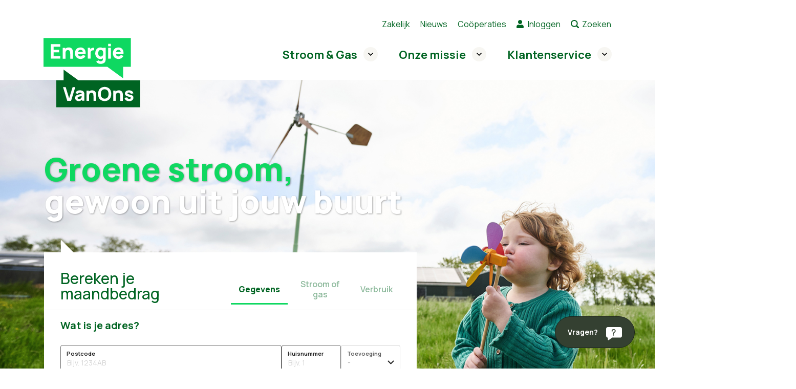

--- FILE ---
content_type: text/html; charset=UTF-8
request_url: https://energie.vanons.org/
body_size: 41273
content:
<!DOCTYPE html>
<!--[if lt IE 9]>
<html class="ie8"><![endif]-->
<!--[if IE 9]>
<html class="ie"><![endif]-->
<!--[if gt IE 8]><!-->
<html lang="nl-NL"> <!--<![endif]-->
  <head>
	<base href="/">

    <!-- Google Tag Manager -->
    <script>(function(w,d,s,l,i){w[l]=w[l]||[];w[l].push({'gtm.start':
    new Date().getTime(),event:'gtm.js'});var f=d.getElementsByTagName(s)[0],
    j=d.createElement(s),dl=l!='dataLayer'?'&l='+l:'';j.async=true;j.src=
    'https://www.googletagmanager.com/gtm.js?id='+i+dl;f.parentNode.insertBefore(j,f);
    })(window,document,'script','dataLayer','GTM-5ZQ35CC');</script>
    <!-- End Google Tag Manager -->


    <!-- Start VWO Async SmartCode -->
    <link rel="preconnect" href="https://dev.visualwebsiteoptimizer.com" />
    <script type='text/javascript' id='vwoCode'>
    window._vwo_code || (function() {
    var account_id=993489,
    version=2.1,
    settings_tolerance=2000,
    hide_element='body',
    hide_element_style = 'opacity:0 !important;filter:alpha(opacity=0) !important;background:none !important;transition:none !important;',

    f=false,w=window,d=document,v=d.querySelector('#vwoCode'),cK='_vwo_'+account_id+'_settings',cc={};try{var c=JSON.parse(localStorage.getItem('_vwo_'+account_id+'_config'));cc=c&&typeof c==='object'?c:{}}catch(e){}var stT=cc.stT==='session'?w.sessionStorage:w.localStorage;code={nonce:v&&v.nonce,use_existing_jquery:function(){return typeof use_existing_jquery!=='undefined'?use_existing_jquery:undefined},library_tolerance:function(){return typeof library_tolerance!=='undefined'?library_tolerance:undefined},settings_tolerance:function(){return cc.sT||settings_tolerance},hide_element_style:function(){return'{'+(cc.hES||hide_element_style)+'}'},hide_element:function(){if(performance.getEntriesByName('first-contentful-paint')[0]){return''}return typeof cc.hE==='string'?cc.hE:hide_element},getVersion:function(){return version},finish:function(e){if(!f){f=true;var t=d.getElementById('_vis_opt_path_hides');if(t)t.parentNode.removeChild(t);if(e)(new Image).src='https://dev.visualwebsiteoptimizer.com/ee.gif?a='+account_id+e}},finished:function(){return f},addScript:function(e){var t=d.createElement('script');t.type='text/javascript';if(e.src){t.src=e.src}else{t.text=e.text}v&&t.setAttribute('nonce',v.nonce);d.getElementsByTagName('head')[0].appendChild(t)},load:function(e,t){var n=this.getSettings(),i=d.createElement('script'),r=this;t=t||{};if(n){i.textContent=n;d.getElementsByTagName('head')[0].appendChild(i);if(!w.VWO||VWO.caE){stT.removeItem(cK);r.load(e)}}else{var o=new XMLHttpRequest;o.open('GET',e,true);o.withCredentials=!t.dSC;o.responseType=t.responseType||'text';o.onload=function(){if(t.onloadCb){return t.onloadCb(o,e)}if(o.status===200||o.status===304){_vwo_code.addScript({text:o.responseText})}else{_vwo_code.finish('&e=loading_failure:'+e)}};o.onerror=function(){if(t.onerrorCb){return t.onerrorCb(e)}_vwo_code.finish('&e=loading_failure:'+e)};o.send()}},getSettings:function(){try{var e=stT.getItem(cK);if(!e){return}e=JSON.parse(e);if(Date.now()>e.e){stT.removeItem(cK);return}return e.s}catch(e){return}},init:function(){if(d.URL.indexOf('__vwo_disable__')>-1)return;var e=this.settings_tolerance();w._vwo_settings_timer=setTimeout(function(){_vwo_code.finish();stT.removeItem(cK)},e);var t;if(this.hide_element()!=='body'){t=d.createElement('style');var n=this.hide_element(),i=n?n+this.hide_element_style():'',r=d.getElementsByTagName('head')[0];t.setAttribute('id','_vis_opt_path_hides');v&&t.setAttribute('nonce',v.nonce);t.setAttribute('type','text/css');if(t.styleSheet)t.styleSheet.cssText=i;else t.appendChild(d.createTextNode(i));r.appendChild(t)}else{t=d.getElementsByTagName('head')[0];var i=d.createElement('div');i.style.cssText='z-index: 2147483647 !important;position: fixed !important;left: 0 !important;top: 0 !important;width: 100% !important;height: 100% !important;background: white !important;display: block !important;';i.setAttribute('id','_vis_opt_path_hides');i.classList.add('_vis_hide_layer');t.parentNode.insertBefore(i,t.nextSibling)}var o=window._vis_opt_url||d.URL,s='https://dev.visualwebsiteoptimizer.com/j.php?a='+account_id+'&u='+encodeURIComponent(o)+'&vn='+version;if(w.location.search.indexOf('_vwo_xhr')!==-1){this.addScript({src:s})}else{this.load(s+'&x=true')}}};w._vwo_code=code;code.init();})();
    </script>
    <!-- End VWO Async SmartCode -->

    
                
    <title>
    Energie VanOns     </title>

    <meta charset="UTF-8" />
    <meta name ="viewport" content = "initial-scale=1, user-scalable=no">
    <meta http-equiv="X-UA-Compatible" content="IE=edge">
    <meta http-equiv="content-type" content="text/html; charset=US-ASCII" />
    <meta http-equiv="content-language" content="nl-NL" />

    <!-- Document data -->
    <meta name="resource-type" content="document" />
    <meta name="author" content="BW H Ontwerpers" />
    <meta name="contact" content="info@bwhontwerpers.nl" />
    <meta name="copyright" content="Copyright (c)2021 BW H Ontwerpers. All Rights Reserved." />

    
    <meta name="apple-mobile-web-app-title" content="Ontwerpers">
    <meta name="application-name" content="Ontwerpers">
		<meta name="apple-mobile-web-app-capable" content="yes">
    <meta name="apple-mobile-web-app-status-bar-style" content="black">
    <meta name="format-detection" content="telephone=no">

		<link rel="profile" href="http://gmpg.org/xfn/11" />
    <link rel="pingback" href="https://energie.vanons.org/xmlrpc.php" />

		<!-- Favicons Apple -->
    <link rel="apple-touch-icon" sizes="180x180" href="https://energie.vanons.org/wp-content/themes/energievanons/images/favicon/apple-touch-icon.png">

    <link rel="mask-icon" href="https://energie.vanons.org/wp-content/themes/energievanons/images/favicon/safari-pinned-tab.svg" color="#ffffff">

    <!-- Favicons Regular-->
    <link rel="icon" type="image/png" href="https://energie.vanons.org/wp-content/themes/energievanons/images/favicon/favicon-32x32.png" sizes="32x32">
    <link rel="icon" type="image/png" href="https://energie.vanons.org/wp-content/themes/energievanons/images/favicon/favicon-16x16.png" sizes="16x16">

    <!-- Favicons Chrome/Android-->
    <link rel="icon" type="image/png" href="https://energie.vanons.org/wp-content/themes/energievanons/images/favicon/android-chrome-192x192.png" sizes="192x192">

    <meta name="msapplication-TileColor" content="#da532c">
    <meta name="msapplication-TileImage" content="https://energie.vanons.org/wp-content/themes/energievanons/images/favicon/mstile-150x150.png">
    <meta name="msapplication-config" content="https://energie.vanons.org/wp-content/themes/energievanons/images/favicon/browserconfig.xml">
		<meta name="theme-color" content="#ffffff">

    <!-- TrustBox script -->
    <script type="text/javascript" src="//widget.trustpilot.com/bootstrap/v5/tp.widget.bootstrap.min.js" async></script>
    <!-- End TrustBox script -->

        <script src="https://cdn.raffle.ai/search/index.js" id="raffle-sdk" defer data-uid="627f26cb-6c8f-4307-bc46-149c93c57dee,830af1c5-cacf-4b4f-afe6-28735e4bb814"></script>

    <meta name='robots' content='index, follow, max-image-preview:large, max-snippet:-1, max-video-preview:-1' />
	<style>img:is([sizes="auto" i], [sizes^="auto," i]) { contain-intrinsic-size: 3000px 1500px }</style>
	
	<!-- This site is optimized with the Yoast SEO plugin v22.4 - https://yoast.com/wordpress/plugins/seo/ -->
	<link rel="canonical" href="https://energie.vanons.org/" />
	<meta property="og:locale" content="nl_NL" />
	<meta property="og:type" content="website" />
	<meta property="og:title" content="Homepage - Energie VanOns" />
	<meta property="og:description" content="Jouw streekJouw stroom Met jouw energiecontract lokaal het verschil maken! Bij Energie VanOns doen we het net even anders dan andere energieleveranciers. Wij geloven dat coöperatieve energie dé toekomst is. Samen met 150 lokale energiecoöperaties zetten wij ons in voor duurzame energie en het vergroten van de leefbaarheid in dorpen en buurten. Je ontvangt duurzame [&hellip;]" />
	<meta property="og:url" content="https://energie.vanons.org/" />
	<meta property="og:site_name" content="Energie VanOns" />
	<meta property="article:publisher" content="https://www.facebook.com/EnergieVanOns/" />
	<meta property="article:modified_time" content="2026-01-20T15:33:41+00:00" />
	<meta property="og:image" content="https://energie.vanons.org/wp-content/uploads/2025/11/RZ2_1858-2-e1758096446957.png" />
	<meta property="og:image:width" content="1650" />
	<meta property="og:image:height" content="1172" />
	<meta property="og:image:type" content="image/png" />
	<meta name="twitter:card" content="summary_large_image" />
	<meta name="twitter:site" content="@Energie_VanOns" />
	<script type="application/ld+json" class="yoast-schema-graph">{"@context":"https://schema.org","@graph":[{"@type":"WebPage","@id":"https://energie.vanons.org/","url":"https://energie.vanons.org/","name":"Homepage - Energie VanOns","isPartOf":{"@id":"https://energie.vanons.org/#website"},"about":{"@id":"https://energie.vanons.org/#organization"},"primaryImageOfPage":{"@id":"https://energie.vanons.org/#primaryimage"},"image":{"@id":"https://energie.vanons.org/#primaryimage"},"thumbnailUrl":"https://energie.vanons.org/wp-content/uploads/2025/11/RZ2_1858-2-e1758096446957.png","datePublished":"2022-06-23T08:04:46+00:00","dateModified":"2026-01-20T15:33:41+00:00","breadcrumb":{"@id":"https://energie.vanons.org/#breadcrumb"},"inLanguage":"nl-NL","potentialAction":[{"@type":"ReadAction","target":["https://energie.vanons.org/"]}]},{"@type":"ImageObject","inLanguage":"nl-NL","@id":"https://energie.vanons.org/#primaryimage","url":"https://energie.vanons.org/wp-content/uploads/2025/11/RZ2_1858-2-e1758096446957.png","contentUrl":"https://energie.vanons.org/wp-content/uploads/2025/11/RZ2_1858-2-e1758096446957.png","width":1650,"height":1172},{"@type":"BreadcrumbList","@id":"https://energie.vanons.org/#breadcrumb","itemListElement":[{"@type":"ListItem","position":1,"name":"Home"}]},{"@type":"WebSite","@id":"https://energie.vanons.org/#website","url":"https://energie.vanons.org/","name":"Energie VanOns","description":"","publisher":{"@id":"https://energie.vanons.org/#organization"},"potentialAction":[{"@type":"SearchAction","target":{"@type":"EntryPoint","urlTemplate":"https://energie.vanons.org/?s={search_term_string}"},"query-input":"required name=search_term_string"}],"inLanguage":"nl-NL"},{"@type":"Organization","@id":"https://energie.vanons.org/#organization","name":"Energie VanOns","url":"https://energie.vanons.org/","logo":{"@type":"ImageObject","inLanguage":"nl-NL","@id":"https://energie.vanons.org/#/schema/logo/image/","url":"https://energie.vanons.org/wp-content/uploads/2022/10/Energie-VanOns-logo.svg","contentUrl":"https://energie.vanons.org/wp-content/uploads/2022/10/Energie-VanOns-logo.svg","width":"1920","height":"1920","caption":"Energie VanOns"},"image":{"@id":"https://energie.vanons.org/#/schema/logo/image/"},"sameAs":["https://www.facebook.com/EnergieVanOns/","https://twitter.com/Energie_VanOns","https://www.linkedin.com/company/energie-vanons/"]}]}</script>
	<!-- / Yoast SEO plugin. -->


<link rel='dns-prefetch' href='//cdnjs.cloudflare.com' />
<link rel='dns-prefetch' href='//maps.googleapis.com' />
<link rel='stylesheet' id='wp-block-library-css' href='https://energie.vanons.org/wp-includes/css/dist/block-library/style.min.css?ver=6.8.1' type='text/css' media='all' />
<style id='classic-theme-styles-inline-css' type='text/css'>
/*! This file is auto-generated */
.wp-block-button__link{color:#fff;background-color:#32373c;border-radius:9999px;box-shadow:none;text-decoration:none;padding:calc(.667em + 2px) calc(1.333em + 2px);font-size:1.125em}.wp-block-file__button{background:#32373c;color:#fff;text-decoration:none}
</style>
<style id='global-styles-inline-css' type='text/css'>
:root{--wp--preset--aspect-ratio--square: 1;--wp--preset--aspect-ratio--4-3: 4/3;--wp--preset--aspect-ratio--3-4: 3/4;--wp--preset--aspect-ratio--3-2: 3/2;--wp--preset--aspect-ratio--2-3: 2/3;--wp--preset--aspect-ratio--16-9: 16/9;--wp--preset--aspect-ratio--9-16: 9/16;--wp--preset--gradient--vivid-cyan-blue-to-vivid-purple: linear-gradient(135deg,rgba(6,147,227,1) 0%,rgb(155,81,224) 100%);--wp--preset--gradient--light-green-cyan-to-vivid-green-cyan: linear-gradient(135deg,rgb(122,220,180) 0%,rgb(0,208,130) 100%);--wp--preset--gradient--luminous-vivid-amber-to-luminous-vivid-orange: linear-gradient(135deg,rgba(252,185,0,1) 0%,rgba(255,105,0,1) 100%);--wp--preset--gradient--luminous-vivid-orange-to-vivid-red: linear-gradient(135deg,rgba(255,105,0,1) 0%,rgb(207,46,46) 100%);--wp--preset--gradient--very-light-gray-to-cyan-bluish-gray: linear-gradient(135deg,rgb(238,238,238) 0%,rgb(169,184,195) 100%);--wp--preset--gradient--cool-to-warm-spectrum: linear-gradient(135deg,rgb(74,234,220) 0%,rgb(151,120,209) 20%,rgb(207,42,186) 40%,rgb(238,44,130) 60%,rgb(251,105,98) 80%,rgb(254,248,76) 100%);--wp--preset--gradient--blush-light-purple: linear-gradient(135deg,rgb(255,206,236) 0%,rgb(152,150,240) 100%);--wp--preset--gradient--blush-bordeaux: linear-gradient(135deg,rgb(254,205,165) 0%,rgb(254,45,45) 50%,rgb(107,0,62) 100%);--wp--preset--gradient--luminous-dusk: linear-gradient(135deg,rgb(255,203,112) 0%,rgb(199,81,192) 50%,rgb(65,88,208) 100%);--wp--preset--gradient--pale-ocean: linear-gradient(135deg,rgb(255,245,203) 0%,rgb(182,227,212) 50%,rgb(51,167,181) 100%);--wp--preset--gradient--electric-grass: linear-gradient(135deg,rgb(202,248,128) 0%,rgb(113,206,126) 100%);--wp--preset--gradient--midnight: linear-gradient(135deg,rgb(2,3,129) 0%,rgb(40,116,252) 100%);--wp--preset--font-size--small: 13px;--wp--preset--font-size--medium: 20px;--wp--preset--font-size--large: 36px;--wp--preset--font-size--x-large: 42px;--wp--preset--spacing--20: 0.44rem;--wp--preset--spacing--30: 0.67rem;--wp--preset--spacing--40: 1rem;--wp--preset--spacing--50: 1.5rem;--wp--preset--spacing--60: 2.25rem;--wp--preset--spacing--70: 3.38rem;--wp--preset--spacing--80: 5.06rem;--wp--preset--shadow--natural: 6px 6px 9px rgba(0, 0, 0, 0.2);--wp--preset--shadow--deep: 12px 12px 50px rgba(0, 0, 0, 0.4);--wp--preset--shadow--sharp: 6px 6px 0px rgba(0, 0, 0, 0.2);--wp--preset--shadow--outlined: 6px 6px 0px -3px rgba(255, 255, 255, 1), 6px 6px rgba(0, 0, 0, 1);--wp--preset--shadow--crisp: 6px 6px 0px rgba(0, 0, 0, 1);}:where(.is-layout-flex){gap: 0.5em;}:where(.is-layout-grid){gap: 0.5em;}body .is-layout-flex{display: flex;}.is-layout-flex{flex-wrap: wrap;align-items: center;}.is-layout-flex > :is(*, div){margin: 0;}body .is-layout-grid{display: grid;}.is-layout-grid > :is(*, div){margin: 0;}:where(.wp-block-columns.is-layout-flex){gap: 2em;}:where(.wp-block-columns.is-layout-grid){gap: 2em;}:where(.wp-block-post-template.is-layout-flex){gap: 1.25em;}:where(.wp-block-post-template.is-layout-grid){gap: 1.25em;}.has-vivid-cyan-blue-to-vivid-purple-gradient-background{background: var(--wp--preset--gradient--vivid-cyan-blue-to-vivid-purple) !important;}.has-light-green-cyan-to-vivid-green-cyan-gradient-background{background: var(--wp--preset--gradient--light-green-cyan-to-vivid-green-cyan) !important;}.has-luminous-vivid-amber-to-luminous-vivid-orange-gradient-background{background: var(--wp--preset--gradient--luminous-vivid-amber-to-luminous-vivid-orange) !important;}.has-luminous-vivid-orange-to-vivid-red-gradient-background{background: var(--wp--preset--gradient--luminous-vivid-orange-to-vivid-red) !important;}.has-very-light-gray-to-cyan-bluish-gray-gradient-background{background: var(--wp--preset--gradient--very-light-gray-to-cyan-bluish-gray) !important;}.has-cool-to-warm-spectrum-gradient-background{background: var(--wp--preset--gradient--cool-to-warm-spectrum) !important;}.has-blush-light-purple-gradient-background{background: var(--wp--preset--gradient--blush-light-purple) !important;}.has-blush-bordeaux-gradient-background{background: var(--wp--preset--gradient--blush-bordeaux) !important;}.has-luminous-dusk-gradient-background{background: var(--wp--preset--gradient--luminous-dusk) !important;}.has-pale-ocean-gradient-background{background: var(--wp--preset--gradient--pale-ocean) !important;}.has-electric-grass-gradient-background{background: var(--wp--preset--gradient--electric-grass) !important;}.has-midnight-gradient-background{background: var(--wp--preset--gradient--midnight) !important;}.has-small-font-size{font-size: var(--wp--preset--font-size--small) !important;}.has-medium-font-size{font-size: var(--wp--preset--font-size--medium) !important;}.has-large-font-size{font-size: var(--wp--preset--font-size--large) !important;}.has-x-large-font-size{font-size: var(--wp--preset--font-size--x-large) !important;}
:where(.wp-block-post-template.is-layout-flex){gap: 1.25em;}:where(.wp-block-post-template.is-layout-grid){gap: 1.25em;}
:where(.wp-block-columns.is-layout-flex){gap: 2em;}:where(.wp-block-columns.is-layout-grid){gap: 2em;}
:root :where(.wp-block-pullquote){font-size: 1.5em;line-height: 1.6;}
</style>
<link rel='stylesheet' id='flexible-table-block-css' href='https://energie.vanons.org/wp-content/plugins/flexible-table-block/build/style-index.css?ver=1712211242' type='text/css' media='all' />
<style id='flexible-table-block-inline-css' type='text/css'>
.wp-block-flexible-table-block-table.wp-block-flexible-table-block-table>table{width:100%;max-width:100%;border-collapse:collapse;}.wp-block-flexible-table-block-table.wp-block-flexible-table-block-table.is-style-stripes tbody tr:nth-child(odd) th{background-color:#f0f0f1;}.wp-block-flexible-table-block-table.wp-block-flexible-table-block-table.is-style-stripes tbody tr:nth-child(odd) td{background-color:#f0f0f1;}.wp-block-flexible-table-block-table.wp-block-flexible-table-block-table.is-style-stripes tbody tr:nth-child(even) th{background-color:#ffffff;}.wp-block-flexible-table-block-table.wp-block-flexible-table-block-table.is-style-stripes tbody tr:nth-child(even) td{background-color:#ffffff;}.wp-block-flexible-table-block-table.wp-block-flexible-table-block-table>table tr th,.wp-block-flexible-table-block-table.wp-block-flexible-table-block-table>table tr td{padding:0.5em;border-width:1px;border-style:solid;border-color:#000000;text-align:left;vertical-align:middle;}.wp-block-flexible-table-block-table.wp-block-flexible-table-block-table>table tr th{background-color:#f0f0f1;}.wp-block-flexible-table-block-table.wp-block-flexible-table-block-table>table tr td{background-color:#ffffff;}@media screen and (min-width:769px){.wp-block-flexible-table-block-table.is-scroll-on-pc{overflow-x:scroll;}.wp-block-flexible-table-block-table.is-scroll-on-pc table{max-width:none;align-self:self-start;}}@media screen and (max-width:768px){.wp-block-flexible-table-block-table.is-scroll-on-mobile{overflow-x:scroll;}.wp-block-flexible-table-block-table.is-scroll-on-mobile table{max-width:none;align-self:self-start;}.wp-block-flexible-table-block-table table.is-stacked-on-mobile th,.wp-block-flexible-table-block-table table.is-stacked-on-mobile td{width:100%!important;display:block;}}
</style>
<link rel='stylesheet' id='lbwps-styles-photoswipe5-main-css' href='https://energie.vanons.org/wp-content/plugins/lightbox-photoswipe/assets/ps5/styles/main.css?ver=5.4.0' type='text/css' media='all' />
<link rel='stylesheet' id='swiper-core-styles-css' href='https://cdnjs.cloudflare.com/ajax/libs/Swiper/8.3.2/swiper-bundle.css?ver=6.8.1' type='text/css' media='all' />
<link rel='stylesheet' id='main-styles-css' href='https://energie.vanons.org/wp-content/themes/energievanons/styles/main.min.css?v=116&#038;ver=1.1.10' type='text/css' media='all' />
<script type="text/javascript" src="https://energie.vanons.org/wp-includes/js/jquery/jquery.min.js?ver=3.7.1" id="jquery-core-js"></script>
<script type="text/javascript" src="https://energie.vanons.org/wp-includes/js/jquery/jquery-migrate.min.js?ver=3.4.1" id="jquery-migrate-js"></script>
<script type="text/javascript" src="https://energie.vanons.org/wp-content/themes/energievanons/scripts/depandancies.min.js?v=115&amp;ver=6.8.1" id="depandancies-js"></script>
<link rel="https://api.w.org/" href="https://energie.vanons.org/wp-json/" /><link rel="alternate" title="JSON" type="application/json" href="https://energie.vanons.org/wp-json/wp/v2/pages/1005" /><link rel="EditURI" type="application/rsd+xml" title="RSD" href="https://energie.vanons.org/xmlrpc.php?rsd" />
<meta name="generator" content="WordPress 6.8.1" />
<link rel='shortlink' href='https://energie.vanons.org/' />
<link rel="alternate" title="oEmbed (JSON)" type="application/json+oembed" href="https://energie.vanons.org/wp-json/oembed/1.0/embed?url=https%3A%2F%2Fenergie.vanons.org%2F" />
<link rel="alternate" title="oEmbed (XML)" type="text/xml+oembed" href="https://energie.vanons.org/wp-json/oembed/1.0/embed?url=https%3A%2F%2Fenergie.vanons.org%2F&#038;format=xml" />

    <!-- HTML5 Shim and Respond.js IE8 support of HTML5 elements and media queries -->
    <!-- WARNING: Respond.js doesn't work if you view the page via file:// -->
    <!--[if lt IE 9]>
      <script src="https://oss.maxcdn.com/html5shiv/3.7.2/html5shiv.min.js"></script>
      <script src="https://oss.maxcdn.com/respond/1.4.2/respond.min.js"></script>
    <![endif]-->

	</head>

	<body class="home wp-singular page-template-default page page-id-1005 wp-theme-energievanons">

  
  <!-- Google Tag Manager (noscript) -->
  <noscript><iframe src="https://www.googletagmanager.com/ns.html?id=GTM-5ZQ35CC"
  height="0" width="0" style="display:none;visibility:hidden"></iframe></noscript>
  <!-- End Google Tag Manager (noscript) -->
<div 
  id="HeadRoom" 
  class="headroom-header headroom-header--top">
  
  <div class="container">
    <div class="row">
      <div class="col-6 col-sm-5 col-md-4 col-lg-3 brand-wrapper">
        <a href="/" class="brand" title="Energie van ons - Cooperatie">
          <span class="brand-logo">
            <img src="https://energie.vanons.org/wp-content/uploads/2022/06/energie-van-ons-1-1-1.svg" />
          </span>
          <span class="brand-full">
            <img src="https://energie.vanons.org/wp-content/themes/energievanons/images/energie-van-ons_logo.svg" />
          </span>
          <span class="brand-sub">
            <img src="https://energie.vanons.org/wp-content/themes/energievanons/images/van-ons.svg" />
          </span>
        </a>
      </div>
      <div class="col-6 col-sm-7 col-md-8 col-lg-9 navigation-wrapper hide-mobile">
        <ul id="menu-utilitymenu" class="nav utility-menu"><li id="menu-item-1053" class="menu-item menu-item-type-post_type menu-item-object-page menu-item-1053"><a href="https://energie.vanons.org/zakelijk/">Zakelijk</a></li>
<li id="menu-item-1268" class="menu-item menu-item-type-post_type menu-item-object-page menu-item-1268"><a href="https://energie.vanons.org/nieuws/">Nieuws</a></li>
<li id="menu-item-11176" class="menu-item menu-item-type-post_type menu-item-object-page menu-item-11176"><a href="https://energie.vanons.org/samen-je-buurt-verduurzamen/">Coöperaties</a></li>
<li id="menu-item-1052" class="login-link login menu-item menu-item-type-custom menu-item-object-custom menu-item-1052"><a target="_blank" href="https://mijn.vanons.org/login">Inloggen</a></li>
<li id="menu-item-8325" class="search-link menu-item menu-item-type-custom menu-item-object-custom menu-item-8325"><a href="#">Zoeken</a></li>
</ul>        <ul id="menu-hoofdmenu" class="nav main-menu"><li id="menu-item-1050" class="menu-item menu-item-type-post_type menu-item-object-page menu-item-has-children menu-item-1050"><a href="https://energie.vanons.org/stroom-gas/">Stroom &amp; Gas<span class="icon--no-background icon--chevron--down"></span></a>
<ul class="sub-menu">
	<li id="menu-item-8873" class="menu-item menu-item-type-post_type menu-item-object-page menu-item-8873"><a href="https://energie.vanons.org/tarieven/">Tarieven<span class="icon--no-background icon--chevron--down"></span></a></li>
	<li id="menu-item-10675" class="menu-item menu-item-type-post_type menu-item-object-page menu-item-10675"><a href="https://energie.vanons.org/energiecontracten/">Onze energiecontracten<span class="icon--no-background icon--chevron--down"></span></a></li>
	<li id="menu-item-8204" class="menu-item menu-item-type-post_type menu-item-object-page menu-item-8204"><a href="https://energie.vanons.org/overstappen/">Overstappen<span class="icon--no-background icon--chevron--down"></span></a></li>
	<li id="menu-item-8202" class="menu-item menu-item-type-post_type menu-item-object-page menu-item-8202"><a href="https://energie.vanons.org/mobiliteit/">Elektrisch rijden<span class="icon--no-background icon--chevron--down"></span></a></li>
	<li id="menu-item-9833" class="menu-item menu-item-type-post_type menu-item-object-page menu-item-9833"><a href="https://energie.vanons.org/thuisbatterij/">Thuisbatterij<span class="icon--no-background icon--chevron--down"></span></a></li>
</ul>
</li>
<li id="menu-item-10796" class="menu-item menu-item-type-post_type menu-item-object-page menu-item-has-children menu-item-10796"><a href="https://energie.vanons.org/onze-missie/">Onze missie<span class="icon--no-background icon--chevron--down"></span></a>
<ul class="sub-menu">
	<li id="menu-item-10396" class="menu-item menu-item-type-post_type menu-item-object-page menu-item-10396"><a href="https://energie.vanons.org/goed-voor-je-buurt/">Goed voor je buurt<span class="icon--no-background icon--chevron--down"></span></a></li>
	<li id="menu-item-10397" class="menu-item menu-item-type-post_type menu-item-object-page menu-item-10397"><a href="https://energie.vanons.org/eerlijke-prijs/">Eerlijke prijs<span class="icon--no-background icon--chevron--down"></span></a></li>
	<li id="menu-item-8211" class="menu-item menu-item-type-post_type menu-item-object-page menu-item-8211"><a href="https://energie.vanons.org/duurzame-energie/">Groenste stroom<span class="icon--no-background icon--chevron--down"></span></a></li>
	<li id="menu-item-8209" class="menu-item menu-item-type-post_type menu-item-object-page menu-item-8209"><a href="https://energie.vanons.org/jouw-buurt/cooperaties/">Coöperaties<span class="icon--no-background icon--chevron--down"></span></a></li>
</ul>
</li>
<li id="menu-item-4210" class="menu-item menu-item-type-custom menu-item-object-custom menu-item-has-children menu-item-4210"><a href="/contact/">Klantenservice<span class="icon--no-background icon--chevron--down"></span></a>
<ul class="sub-menu">
	<li id="menu-item-12099" class="menu-item menu-item-type-post_type menu-item-object-page menu-item-12099"><a href="https://energie.vanons.org/contact/">Contact<span class="icon--no-background icon--chevron--down"></span></a></li>
	<li id="menu-item-9137" class="menu-item menu-item-type-custom menu-item-object-custom menu-item-9137"><a href="https://energievanons.zendesk.com/hc/nl">Veelgestelde vragen<span class="icon--no-background icon--chevron--down"></span></a></li>
	<li id="menu-item-11699" class="menu-item menu-item-type-post_type menu-item-object-page menu-item-11699"><a href="https://energie.vanons.org/contractkeuzehulp/">Contractkeuzehulp<span class="icon--no-background icon--chevron--down"></span></a></li>
	<li id="menu-item-9128" class="menu-item menu-item-type-post_type menu-item-object-page menu-item-9128"><a href="https://energie.vanons.org/overstaphulp/">Overstaphulp<span class="icon--no-background icon--chevron--down"></span></a></li>
</ul>
</li>
</ul>        <!-- <input type="button" value="Capacity Chart" onclick="window.raffleApi.open('627f26cb-6c8f-4307-bc46-149c93c57dee');"> -->
      </div>
      <div class="col-6 col-sm-7 col-md-8 col-lg-9 navigation-wrapper show-mobile">
          <button class="hamburger hamburger-button">
            <span class="hamburger-box">
              <span class="hamburger-inner"></span>
            </span>
          </button>
          <button id="searchsubmit" onclick="window.raffleApi.open('627f26cb-6c8f-4307-bc46-149c93c57dee')"></button>
      </div>
    </div>
  </div>

</div>
<div id="MainMenuMobilePanelOverlay" class="slide-panel-overlay"></div>
<div id="MainMenuMobilePanel" class="slide-panel slide-panel--menu main-menu-mobile-panel">
    <div class="main-menu--mobile-wrapper">
      <div class="container">
        <div class="row">

            <div class="col-12 inner">
              <button class="close-mobile-menu-panel">x</button>
              <ul id="menu-hoofdmenu-1" class="nav main-menu--mobile"><li class="menu-item menu-item-type-post_type menu-item-object-page menu-item-has-children menu-item-1050"><a href="https://energie.vanons.org/stroom-gas/">Stroom &amp; Gas</a>
<ul class="sub-menu">
	<li class="menu-item menu-item-type-post_type menu-item-object-page menu-item-8873"><a href="https://energie.vanons.org/tarieven/">Tarieven</a></li>
	<li class="menu-item menu-item-type-post_type menu-item-object-page menu-item-10675"><a href="https://energie.vanons.org/energiecontracten/">Onze energiecontracten</a></li>
	<li class="menu-item menu-item-type-post_type menu-item-object-page menu-item-8204"><a href="https://energie.vanons.org/overstappen/">Overstappen</a></li>
	<li class="menu-item menu-item-type-post_type menu-item-object-page menu-item-8202"><a href="https://energie.vanons.org/mobiliteit/">Elektrisch rijden</a></li>
	<li class="menu-item menu-item-type-post_type menu-item-object-page menu-item-9833"><a href="https://energie.vanons.org/thuisbatterij/">Thuisbatterij</a></li>
</ul>
</li>
<li class="menu-item menu-item-type-post_type menu-item-object-page menu-item-has-children menu-item-10796"><a href="https://energie.vanons.org/onze-missie/">Onze missie</a>
<ul class="sub-menu">
	<li class="menu-item menu-item-type-post_type menu-item-object-page menu-item-10396"><a href="https://energie.vanons.org/goed-voor-je-buurt/">Goed voor je buurt</a></li>
	<li class="menu-item menu-item-type-post_type menu-item-object-page menu-item-10397"><a href="https://energie.vanons.org/eerlijke-prijs/">Eerlijke prijs</a></li>
	<li class="menu-item menu-item-type-post_type menu-item-object-page menu-item-8211"><a href="https://energie.vanons.org/duurzame-energie/">Groenste stroom</a></li>
	<li class="menu-item menu-item-type-post_type menu-item-object-page menu-item-8209"><a href="https://energie.vanons.org/jouw-buurt/cooperaties/">Coöperaties</a></li>
</ul>
</li>
<li class="menu-item menu-item-type-custom menu-item-object-custom menu-item-has-children menu-item-4210"><a href="/contact/">Klantenservice</a>
<ul class="sub-menu">
	<li class="menu-item menu-item-type-post_type menu-item-object-page menu-item-12099"><a href="https://energie.vanons.org/contact/">Contact</a></li>
	<li class="menu-item menu-item-type-custom menu-item-object-custom menu-item-9137"><a href="https://energievanons.zendesk.com/hc/nl">Veelgestelde vragen</a></li>
	<li class="menu-item menu-item-type-post_type menu-item-object-page menu-item-11699"><a href="https://energie.vanons.org/contractkeuzehulp/">Contractkeuzehulp</a></li>
	<li class="menu-item menu-item-type-post_type menu-item-object-page menu-item-9128"><a href="https://energie.vanons.org/overstaphulp/">Overstaphulp</a></li>
</ul>
</li>
</ul>            </div>
            <div class="utility-nav-mobile">
              <ul id="menu-utilitymenu-1" class="nav utility-menu"><li class="menu-item menu-item-type-post_type menu-item-object-page menu-item-1053"><a href="https://energie.vanons.org/zakelijk/">Zakelijk</a></li>
<li class="menu-item menu-item-type-post_type menu-item-object-page menu-item-1268"><a href="https://energie.vanons.org/nieuws/">Nieuws</a></li>
<li class="menu-item menu-item-type-post_type menu-item-object-page menu-item-11176"><a href="https://energie.vanons.org/samen-je-buurt-verduurzamen/">Coöperaties</a></li>
<li class="login-link login menu-item menu-item-type-custom menu-item-object-custom menu-item-1052"><a target="_blank" href="https://mijn.vanons.org/login">Inloggen</a></li>
<li class="search-link menu-item menu-item-type-custom menu-item-object-custom menu-item-8325"><a href="#">Zoeken</a></li>
</ul>            </div>

        </div>
      </div>
  </div>

</div><div class="login__overlay">
  <div class="login__popover">
    <button class="close"></button>  
    <span class="font-large">Mijn Energie VanOns</span>

    <a href="https://mijn.vanons.org/" 
      target="_SELF" 
      title="Regulier energiecontract"
      class="button button-primary">
      Inloggen in mijn klantenportaal
    </a>
    <a href="https://dynamisch.energievanons.nl/login/"  
      target="_SELF" 
      title="Dynamisch energiecontract"
      class="button border">
      Ik ben klant via EnergyZero
      <span>(dynamisch contract vóór 1 maart 2025)</span>
    </a>
  </div>
</div>
<div id="to-top" class="page-header home-header">
  <div class="page-header__visual">
                <img width="1650" height="1172" src="https://energie.vanons.org/wp-content/uploads/2025/11/RZ2_1858-2-e1758096446957.png" class="attachment-large size-large wp-post-image" alt="" decoding="async" fetchpriority="high" srcset="https://energie.vanons.org/wp-content/uploads/2025/11/RZ2_1858-2-e1758096446957.png 1650w, https://energie.vanons.org/wp-content/uploads/2025/11/RZ2_1858-2-e1758096446957-1200x852.png 1200w, https://energie.vanons.org/wp-content/uploads/2025/11/RZ2_1858-2-e1758096446957-768x546.png 768w, https://energie.vanons.org/wp-content/uploads/2025/11/RZ2_1858-2-e1758096446957-1536x1091.png 1536w" sizes="(max-width: 1650px) 100vw, 1650px" />      </div>
  <div class="container">
    <div class="row">
      <div class="col-lg-8">
        <h1 class="page-header__title"><span>Groene stroom,</span><br>gewoon uit jouw buurt</h1>
        
<div class="signup js-signup" data-signup-type="private">
    <div class="signup__inner">
        <div class="signup__body">
            
<form class="signup-form js-form-signup" id="form-signup" action="https://aanmelden.vanons.org/campagne/S338F8QMFwbwsFip" data-private="https://aanmelden.vanons.org/campagne/S338F8QMFwbwsFip" data-mkb="https://aanmelden.vanons.org/campagne/1jTY8DPCSRsGNaED" data-type="private" method="GET" autocomplete="false">
    <meta name="usage-1-person" content="{&quot;electricity&quot;:{&quot;apartment&quot;:&quot;1645&quot;,&quot;between&quot;:&quot;2021&quot;,&quot;corner&quot;:&quot;2038&quot;,&quot;2-1&quot;:&quot;2145&quot;,&quot;detached&quot;:&quot;2395&quot;},&quot;gas&quot;:{&quot;apartment&quot;:&quot;719&quot;,&quot;between&quot;:&quot;1126&quot;,&quot;corner&quot;:&quot;1320&quot;,&quot;2-1&quot;:&quot;1470&quot;,&quot;detached&quot;:&quot;1859&quot;}}">
    <meta name="usage-2-person" content="{&quot;electricity&quot;:{&quot;apartment&quot;:&quot;2079&quot;,&quot;between&quot;:&quot;2652&quot;,&quot;corner&quot;:&quot;2737&quot;,&quot;2-1&quot;:&quot;2883&quot;,&quot;detached&quot;:&quot;3266&quot;},&quot;gas&quot;:{&quot;apartment&quot;:&quot;823&quot;,&quot;between&quot;:&quot;1265&quot;,&quot;corner&quot;:&quot;1489&quot;,&quot;2-1&quot;:&quot;1572&quot;,&quot;detached&quot;:&quot;2036&quot;}}">
    <meta name="usage-3-person" content="{&quot;electricity&quot;:{&quot;apartment&quot;:&quot;2272&quot;,&quot;between&quot;:&quot;2967&quot;,&quot;corner&quot;:&quot;3087&quot;,&quot;2-1&quot;:&quot;3375&quot;,&quot;detached&quot;:&quot;3701&quot;},&quot;gas&quot;:{&quot;apartment&quot;:&quot;943&quot;,&quot;between&quot;:&quot;1335&quot;,&quot;corner&quot;:&quot;1630&quot;,&quot;2-1&quot;:&quot;1623&quot;,&quot;detached&quot;:&quot;2075&quot;}}">
    <meta name="usage-4-person" content="{&quot;electricity&quot;:{&quot;apartment&quot;:&quot;2562&quot;,&quot;between&quot;:&quot;3809&quot;,&quot;corner&quot;:&quot;4135&quot;,&quot;2-1&quot;:&quot;4236&quot;,&quot;detached&quot;:&quot;4863&quot;},&quot;gas&quot;:{&quot;apartment&quot;:&quot;1047&quot;,&quot;between&quot;:&quot;1474&quot;,&quot;corner&quot;:&quot;1743&quot;,&quot;2-1&quot;:&quot;1673&quot;,&quot;detached&quot;:&quot;2154&quot;}}">
    <meta name="usage-5-person" content="{&quot;electricity&quot;:{&quot;apartment&quot;:&quot;2610&quot;,&quot;between&quot;:&quot;4124&quot;,&quot;corner&quot;:&quot;4368&quot;,&quot;2-1&quot;:&quot;4605&quot;,&quot;detached&quot;:&quot;5298&quot;},&quot;gas&quot;:{&quot;apartment&quot;:&quot;1064&quot;,&quot;between&quot;:&quot;1590&quot;,&quot;corner&quot;:&quot;1884&quot;,&quot;2-1&quot;:&quot;1809&quot;,&quot;detached&quot;:&quot;2252&quot;}}">
    <meta name="usage-proprietorship" content="{&quot;electricity&quot;:&quot;6500&quot;,&quot;gas&quot;:&quot;2000&quot;}">
    <meta name="usage-store" content="{&quot;electricity&quot;:&quot;16000&quot;,&quot;gas&quot;:&quot;4000&quot;}">
    <meta name="usage-office" content="{&quot;electricity&quot;:&quot;50000&quot;,&quot;gas&quot;:&quot;10000&quot;}">
    <meta name="usage-industry" content="{&quot;electricity&quot;:&quot;70000&quot;,&quot;gas&quot;:&quot;20000&quot;}">
    <input type="hidden" name="step" value="4">
    <input type="hidden" name="hasElectricity" value="false">
    <input type="hidden" name="hasGas" value="false">
    <input type="hidden" name="isResidenceFunction" value="false">
    <input type="hidden" name="hasSmartMeter" value="false" disabled>
    <input type="hidden" name="hasDoubleMeter" value="false" disabled>
    <input type="hidden" name="hasReturn" value="false" disabled>
    <input type="hidden" name="activeStep" value="" disabled>
    <input type="hidden" name="activeSubstep" value="" disabled>
    <input type="hidden" name="activeFlow" value="" disabled>
    <input type="hidden" name="usageElectricitySingle" value="0" disabled>
    <input type="hidden" name="usageElectricityHigh" value="0" disabled>
    <input type="hidden" name="usageElectricityLow" value="0" disabled>
    <input type="hidden" name="returnElectricitySingle" value="0" disabled>
    <input type="hidden" name="returnElectricityHigh" value="0" disabled>
    <input type="hidden" name="returnElectricityLow" value="0" disabled>
    <input type="hidden" name="usageGas" value="0" disabled>
    <input type="hidden" name="collectiveReference" value=""  disabled>
    <input type="hidden" name="uid" value=""  disabled>
    <div class="signup-form__dialog" style="display:none">
        <div class="editor">
            <h4><strong>Verder gaan waar je was gebleven</strong></h4>
            <p>Je hebt dit formulier al deels ingevuld. WIl je verder gaan waar je was gebleven?</p>
        </div>
        <div class="flex flex-col lg:flex-row lg:items-center gap-5">
            <a class="btn" href="" title="Verder gaan">Verder gaan</a>
            <a class="link link--reset" href="#" title="Opnieuw beginnen">Opnieuw beginnen</a>
        </div>
    </div>
    <span class="signup-form__category-label category-label">
        <span class="label-private" data-private>Particulier</span>
        <span class="label-mkb" data-mkb>MKB</span>
    </span>
    <div class="signup-form__header">
        <h2 class="signup-form__title">Bereken je maandbedrag</h2>
        <div class="signup-form__steps">
            <span class="signup-form__step js-form-step" aria-disabled="true">Gegevens</span>
            <span class="signup-form__step js-form-step" aria-disabled="true">Stroom of gas</span>
            <span class="signup-form__step js-form-step" aria-disabled="true">Verbruik</span>
        </div>
    </div>
    <div class="signup-form__body">
        <span class="signup-form__substeps js-form-substeps" style="display:none"><span></span> <span></span></span>
        <div class="signup-form__tab js-form-tab is-active" data-step="stepInformation" data-private data-mkb>
            <legend class="signup-form__legend">
                <span data-private>Wat is je adres?</span>
                <span data-mkb>Op welk adres moet geleverd worden?</span>
            </legend>
            <div class="signup-form__fields">
                <div class="signup-form__field signup-form__field--large">
                    <label for="postal-code">Postcode</label>
                    <input type="text" id="postal-code" name="postalCode" placeholder="Bijv. 1234AB" value="" pattern="\d{4}\s?[a-zA-Z]{2}" minlength="6" maxlength="7" aria-required="true" autocomplete="off" required onblur="this.checkValidity();" />
                </div>
                <div class="signup-form__field">
                    <label for="house-number">Huisnummer</label>
                    <input type="text" id="house-number" name="houseNumber" placeholder="Bijv. 1" value="" pattern="[0-9]+" minlength="1" aria-required="true" autocomplete="off" required onblur="this.checkValidity();" />
                </div>
                <div class="signup-form__field signup-form__field--select">
                    <label for="house-number-addition">Toevoeging</label>
                    <select aria-label="Toevoeging" id="house-number-addition" name="houseNumberAddition" disabled>
                        <option value="" disabled selected>-</option>
                    </select>
                </div>
                <div class="signup-form__field signup-form__field--switch signup-form__field--row">
                    <label class="signup-form__switch">
                        <input type="checkbox" name="residenceAddress" checked>
                        <span role="button" class="input-toggle" aria-label="Toggle"></span>
                        Dit is een woon en/of werk adres
                        <span role="button" class="tooltip tooltip--relative" tabindex="0" aria-label="Tooltip">
                            <span class="tooltip__text">Indien ja, dan is er een verblijfsfunctie. Je hebt dan recht op vermindering energiebelasting (korting vanuit de overheid).</span>
                        </span>
                    </label>
                    <label class="signup-form__switch">
                        <input class="js-form-switch" type="checkbox" name="typeSwitch" value="mkb"  />
                        <span role="button" class="input-toggle" aria-label="Toggle"></span>
                        MKB
                        <span role="button" class="tooltip tooltip--relative" tabindex="0" aria-label="Tooltip">
                            <span class="tooltip__text">Wil je je zakelijk aanmelden en heb je 1 kleinverbruik aansluiting? Dan val je onder MKB. Wanneer je meerdere kleinverbruik aansluitingen hebt en/of 1 of meer grootverbruik aansluitingen dan val je onder '<a href="https://energie.vanons.org/zakelijk/maatwerkofferte/" title="Grootzakelijk" target="_blank">grootzakelijk</a>'</span>
                        </span>
                    </label>
                </div>
            </div>
            <div class="signup-form__ean js-ean" style="display:none">
                <div class="grid gap-4">
                    <legend class="signup-form__legend signup-form__legend--small">
                        Kies de bijbehorende EAN-code
                        <span role="button" class="tooltip" tabindex="0">
                            <span class="tooltip__text">Er zijn meerdere EAN-codes bekend op dit adres. Hier kun je de juiste kiezen. Dit kun je vinden op de factuur of contract bij je vorige leverancier of opvragen bij de netbeheerder. Mocht je er niet uitkomen neem dan gerust contact met ons op via <a href="mailto:info@samenom.nl" title="info@samenom.nl">info@samenom.nl</a> of bel ons op <a href="tel:+31222760044" title="0222-760044">0222 - 760 044</a>, we helpen je graag verder.</span>
                        </span>
                    </legend>
                    <div class="signup-form__fields">
                        <div class="signup-form__field signup-form__field--select">
                            <label for="ean-electricity">EAN-electriciteit</label>
                            <select aria-label="EAN elektriciteit" id="ean-electricity" name="eanElectricity" disabled>
                                <option value="Kies EAN-code" disabled selected>Kies EAN-code</option>
                            </select>
                        </div>
                        <div class="signup-form__field signup-form__field--select">
                            <label for="ean-gas">EAN-gas</label>
                            <select aria-label="EAN gas" id="ean-gas" name="eanGas" disabled>
                                <option value="Kies EAN-code" disabled selected>Kies EAN-code</option>
                            </select>
                        </div>
                    </div>
                </div>
            </div>
            <div class="signup-form__description">
                <p class="js-signup-message">Vul de postcode en huisnummer van het leveradres in.</p>
                <p class="js-signup-error-message-container text-red-600" style="display:none"><span class="js-signup-error-message"></span>, <a href="/contact/" title="Neem contact met ons op" class="underline text-red-600 hover:text-red-700">neem contact met ons op</a>.</p>
                <p class="signup-form__address js-signup-address-container" style="display:none"><strong>Leveringsadres: </strong><span class="js-signup-address"></span></p>
                
            </div>
        </div>
        <div class="signup-form__tab js-form-tab" data-step="stepEnergyType" data-private data-mkb>
            <legend class="signup-form__legend">Wat heb je nodig?</legend>
            <div class="signup-form__fields">
                <div class="signup-form__field signup-form__field--radio">
                    <label class="has-[:disabled]:opacity-30 has-[:disabled]:cursor-not-allowed">
                        <input type="radio" name="energyType" value="electricity">
                        <span class="input-icon input-icon--electricity"></span>
                        <span>Alleen stroom</span>
                    </label>
                    <label class="js-form-select-dual has-[:disabled]:opacity-30 has-[:disabled]:cursor-not-allowed order-first">
                        <input type="radio" name="energyType" value="gas-electricity" checked>
                        <span style="display:flex;align-items:center;gap:.25rem;">
                            <span class="input-icon input-icon--gas"></span>
                            <span class="input-icon input-icon--electricity"></span>
                        </span>
                        <span>Stroom en gas</span>
                    </label>
                    <label class="has-[:disabled]:opacity-30 has-[:disabled]:cursor-not-allowed">
                        <input type="radio" name="energyType" value="gas">
                        <span class="input-icon input-icon--gas"></span>
                        <span>Alleen gas</span>
                    </label>
                </div>
            </div>
            <div class="signup-form__description">
                <p class="js-energy-type-message">Selecteer de beschikbare optie die geschikt is voor jouw adres en situatie.</p>
            </div>
        </div>
        <div class="signup-form__tab js-form-tab" data-step="stepUsage" data-private data-mkb>
            <legend class="signup-form__legend">Weet je je energieverbruik?</legend>
            <div class="signup-form__fields">
                <div class="signup-form__field signup-form__field--radio">
                    <label>
                        <input type="radio" name="usage" value="unknown" checked>
                        <span>Nee, bereken mijn verbruik</span>
                    </label>
                    <label>
                        <input type="radio" name="usage" value="known">
                        <span>Ja, ik weet mijn verbruik</span>
                    </label>
                </div>
                <div class="signup-form__field signup-form__field--switch signup-form__field--row">
                    <label class="signup-form__switch">
                        <input type="checkbox" name="smartMeter" checked>
                        <span role="button" class="input-toggle" aria-label="Toggle"></span>
                        Ik heb een slimme meter
                        <span role="button" class="tooltip tooltip--relative" tabindex="0" aria-label="Tooltip">
                            <span class="tooltip__text">De slimme meter is een digitale meter waarvan de standen op afstand worden uitgelezen door de energieleverancier en de netbeheerder. Je hoeft dus geen meterstanden meer door te geven aan je energieleverancier. En er hoeft ook geen meteropnemer meer langs te komen.</span>
                        </span>
                    </label>
                    <label class="signup-form__switch js-form-double-meter">
                        <input type="checkbox" name="doubleMeter" checked>
                        <span role="button" class="input-toggle" aria-label="Toggle"></span>
                        Ik heb een dubbele meter
                        <span role="button" class="tooltip tooltip--relative" tabindex="0" aria-label="Tooltip">
                            <span class="tooltip__text">Een dubbele meter is een type elektriciteitsmeter dat twee afzonderlijke registraties bijhoudt van het elektriciteitsverbruik in een huishouden of bedrijf, gescheiden in piekuren en daluren.</span>
                        </span>
                    </label>
                </div>
            </div>
            <div class="signup-form__description">
                <p>Bepaal je verbruik of vul deze in.</p>
            </div>
        </div>
        <div class="signup-form__tab signup-form__tab--subtabs js-form-tab" data-sub="usageKnown" data-private data-mkb>
            <div class="signup-form__subtab js-form-subtab" data-step="stepYearlyUsage" data-electricity data-gas data-private data-mkb>
                <legend class="signup-form__legend">Wat is je verbruik op jaarbasis?</legend>
                <div class="signup-form__fields">
                    <div class="signup-form__field signup-form__field--number">
                        <label>
                            <input type="number" min="0" name="yearlyElectricityNormal" placeholder="0" />
                            <span class="input-icon input-icon--electricity-1"></span>
                            <span class="input-label">Stroomverbruik normaal</span>
                            <span class="input-suffix">kWh</span>
                            <span class="input-checked-icon"></span>
                        </label>
                    </div>
                    <div class="signup-form__field signup-form__field--number" style="display:none">
                        <label>
                            <input type="number" min="0" name="yearlyElectricityLow" placeholder="0" />
                            <span class="input-icon input-icon--electricity-1"></span>
                            <span class="input-label">Stroomverbruik dal</span>
                            <span class="input-suffix">kWh</span>
                            <span class="input-checked-icon"></span>
                        </label>
                    </div>
                    <div class="signup-form__field signup-form__field--number">
                        <label>
                            <input type="number" min="0" name="yearlyGas" placeholder="0" />
                            <span class="input-icon input-icon--gas"></span>
                            <span class="input-label">Gasverbruik</span>
                            <span class="input-suffix">m3</span>
                            <span class="input-checked-icon"></span>
                        </label>
                    </div>
                </div>
            </div>
            <div class="signup-form__subtab js-form-subtab" data-step="stepFeedback" data-sub="doubleMeter" data-electricity data-private data-mkb>
                <legend class="signup-form__legend">
                    Wat is je teruglevering?
                    <span role="button" class="tooltip" tabindex="0">
                        <span class="tooltip__text">Je wilt zelf elektriciteit opwekken, bijvoorbeeld met een zonnepaneel op jouw dak. Deze elektriciteit kunt je zelf gebruiken, maar je kunt het ook invoeden op het elektriciteitsnet. Dat noemen we terugleveren.</span>
                    </span>
                </legend>
                <div class="signup-form__fields">
                    <div class="signup-form__field signup-form__field--radio">
                        <label>
                            <input type="checkbox" name="solarPanelsFeedback" value="no" checked>
                            <span class="input-icon input-icon--cross"></span>
                            <span>Geen zonnepanelen</span>
                        </label>
                    </div>
                    <div class="signup-form__field signup-form__field--number">
                        <label>
                            <input class="is-conditional" type="number" min="0" name="solarPanelsFeedbackNormal" placeholder="0" />
                            <span class="input-icon input-icon--solar"></span>
                            <span class="input-label">Teruglevering normaal</span>
                            <span class="input-suffix">kWh</span>
                            <span class="input-checked-icon"></span>
                        </label>
                    </div>
                    <div class="signup-form__field signup-form__field--number">
                        <label>
                            <input class="is-conditional" type="number" min="0" name="solarPanelsFeedbackLow" placeholder="0" />
                            <span class="input-icon input-icon--solar"></span>
                            <span class="input-label">Teruglevering laag</span>
                            <span class="input-suffix">kWh</span>
                            <span class="input-checked-icon"></span>
                        </label>
                    </div>
                </div>
            </div>
        </div>
        <div class="signup-form__tab signup-form__tab--subtabs js-form-tab" data-sub="usageUnknown" data-private data-mkb>
            <div class="signup-form__subtab js-form-subtab" data-step="stepHouseType" data-electricity data-gas data-private>
                <legend class="signup-form__legend">Hoe woon je?</legend>
                <div class="signup-form__fields">
                    <div class="signup-form__field signup-form__field--radio signup-form__field--tall">
                        <label>
                            <input type="radio" name="houseType" value="apartment" checked>
                            <span class="input-icon input-icon--apartment"></span>
                            <span>Appartement</span>
                        </label>
                        <label>
                            <input type="radio" name="houseType" value="between">
                            <span class="input-icon input-icon--between"></span>
                            <span>Tussen</span>
                        </label>
                        <label>
                            <input type="radio" name="houseType" value="corner">
                            <span class="input-icon input-icon--corner"></span>
                            <span>Hoek</span>
                        </label>
                        <label>
                            <input type="radio" name="houseType" value="2-1">
                            <span class="input-icon input-icon--2-1"></span>
                            <span>2 onder 1 kap</span>
                        </label>
                        <label>
                            <input type="radio" name="houseType" value="detached">
                            <span class="input-icon input-icon--detached"></span>
                            <span>Vrijstaand</span>
                        </label>
                    </div>
                </div>
                <div class="signup-form__description">
                    
<ul style="display:flex;gap:20px;align-items:center;list-style:none;">
    <li style="display:flex;gap:.625rem;align-items:center;" class="js-form-display-electricity">
        <p><strong>Stroomverbruik normaal</strong> <span class="js-form-usage-electricity"></span>kWh</p>
    </li>
    <li style="display:flex;gap:.625rem;align-items:center;" class="js-form-display-electricity">
        <p><strong>Stroomverbruik dal</strong> <span class="js-form-usage-electricity-low"></span>kWh</p>
    </li>
    <li style="display:flex;gap:.625rem;align-items:center;" class="js-form-display-electricity-single">
        <p><strong>Stroomverbruik</strong> <span class="js-form-usage-electricity-single"></span>kWh</p>
    </li>
    <li style="display:flex;gap:.625rem;align-items:center;" class="js-form-display-gas">
        <p><strong>Gas</strong> <span class="js-form-usage-gas"></span>m3</p>
    </li>
</ul>                </div>
            </div>
            <div class="signup-form__subtab js-form-subtab" data-step="stepcompanyType" data-electricity data-gas data-mkb>
                <legend class="signup-form__legend">Type bedrijf?</legend>
                <div class="signup-form__fields">
                    <div class="signup-form__field signup-form__field--radio signup-form__field--tall">
                        <label>
                            <input type="radio" name="companyType" value="proprietorship" checked>
                            <span class="input-icon input-icon--proprietorship"></span>
                            <span>Eenmanszaak</span>
                        </label>
                        <label>
                            <input type="radio" name="companyType" value="store">
                            <span class="input-icon input-icon--store"></span>
                            <span>Winkel</span>
                        </label>
                        <label>
                            <input type="radio" name="companyType" value="office">
                            <span class="input-icon input-icon--office"></span>
                            <span>Kantoor</span>
                        </label>
                        <label>
                            <input type="radio" name="companyType" value="industry">
                            <span class="input-icon input-icon--industry"></span>
                            <span>Industrie</span>
                        </label>
                    </div>
                </div>
                <div class="signup-form__description">
                    
<ul style="display:flex;gap:20px;align-items:center;list-style:none;">
    <li style="display:flex;gap:.625rem;align-items:center;" class="js-form-display-electricity">
        <p><strong>Stroomverbruik normaal</strong> <span class="js-form-usage-electricity"></span>kWh</p>
    </li>
    <li style="display:flex;gap:.625rem;align-items:center;" class="js-form-display-electricity">
        <p><strong>Stroomverbruik dal</strong> <span class="js-form-usage-electricity-low"></span>kWh</p>
    </li>
    <li style="display:flex;gap:.625rem;align-items:center;" class="js-form-display-electricity-single">
        <p><strong>Stroomverbruik</strong> <span class="js-form-usage-electricity-single"></span>kWh</p>
    </li>
    <li style="display:flex;gap:.625rem;align-items:center;" class="js-form-display-gas">
        <p><strong>Gas</strong> <span class="js-form-usage-gas"></span>m3</p>
    </li>
</ul>                </div>
            </div>
            <div class="signup-form__subtab js-form-subtab" data-step="stepResidents" data-private data-electricity data-gas>
                <legend class="signup-form__legend">Aantal bewoners</legend>
                <div class="signup-form__fields">
                    <div class="signup-form__field signup-form__field--radio signup-form__field--tall">
                        <label>
                            <input type="radio" name="residents" value="1" checked>
                            <span class="input-icon input-icon--1-person"></span>
                            <span>1</span>
                        </label>
                        <label>
                            <input type="radio" name="residents" value="2">
                            <span class="input-icon input-icon--2-person"></span>
                            <span>2</span>
                        </label>
                        <label>
                            <input type="radio" name="residents" value="3">
                            <span class="input-icon input-icon--3-person"></span>
                            <span>3</span>
                        </label>
                        <label>
                            <input type="radio" name="residents" value="4">
                            <span class="input-icon input-icon--4-person"></span>
                            <span>4</span>
                        </label>
                        <label>
                            <input type="radio" name="residents" value="5">
                            <span class="input-icon input-icon--5-person"></span>
                            <span>5+</span>
                        </label>
                    </div>
                </div>
                <div class="signup-form__description">
                    
<ul style="display:flex;gap:20px;align-items:center;list-style:none;">
    <li style="display:flex;gap:.625rem;align-items:center;" class="js-form-display-electricity">
        <p><strong>Stroomverbruik normaal</strong> <span class="js-form-usage-electricity"></span>kWh</p>
    </li>
    <li style="display:flex;gap:.625rem;align-items:center;" class="js-form-display-electricity">
        <p><strong>Stroomverbruik dal</strong> <span class="js-form-usage-electricity-low"></span>kWh</p>
    </li>
    <li style="display:flex;gap:.625rem;align-items:center;" class="js-form-display-electricity-single">
        <p><strong>Stroomverbruik</strong> <span class="js-form-usage-electricity-single"></span>kWh</p>
    </li>
    <li style="display:flex;gap:.625rem;align-items:center;" class="js-form-display-gas">
        <p><strong>Gas</strong> <span class="js-form-usage-gas"></span>m3</p>
    </li>
</ul>                </div>
            </div>
            <div class="signup-form__subtab js-form-subtab" data-step="stepSolar" data-electricity data-private data-mkb>
                <legend class="signup-form__legend">
                    Hoeveel zonnepanelen heb je?
                </legend>
                <div class="signup-form__fields js-solar-fields">
                    <div class="signup-form__field signup-form__field--radio">
                        <label>
                            <input type="checkbox" name="solarPanels" value="no" checked>
                            <span class="input-icon input-icon--cross"></span>
                            <span>Geen zonnepanelen</span>
                        </label>
                    </div>
                    <div class="signup-form__field signup-form__field--number">
                        <label>
                            <input class="is-conditional" type="number" min="0" name="solarPanelsAmount" placeholder="0" />
                            <span class="input-icon input-icon--solar"></span>
                            <span class="input-label">Aantal zonnepanelen</span>
                            <span class="input-checked-icon"></span>
                        </label>
                    </div>
                </div>
                <div class="signup-form__description">
                    
<ul style="display:flex;gap:20px;align-items:center;list-style:none;">
    <li style="display:flex;gap:.625rem;align-items:center;" class="js-form-display-electricity">
        <p><strong>Stroomverbruik normaal</strong> <span class="js-form-usage-electricity"></span>kWh</p>
    </li>
    <li style="display:flex;gap:.625rem;align-items:center;" class="js-form-display-electricity">
        <p><strong>Stroomverbruik dal</strong> <span class="js-form-usage-electricity-low"></span>kWh</p>
    </li>
    <li style="display:flex;gap:.625rem;align-items:center;" class="js-form-display-electricity-single">
        <p><strong>Stroomverbruik</strong> <span class="js-form-usage-electricity-single"></span>kWh</p>
    </li>
    <li style="display:flex;gap:.625rem;align-items:center;" class="js-form-display-gas">
        <p><strong>Gas</strong> <span class="js-form-usage-gas"></span>m3</p>
    </li>
</ul>                </div>
            </div>
            <div class="signup-form__subtab js-form-subtab" data-step="stepGasless" data-only-electricity data-private>
                <legend class="signup-form__legend">
                    Is jouw woning volledig gasloos?
                    <span role="button" class="tooltip" tabindex="0">
                        <span class="tooltip__text">Je woning is gasloos wanneer je alleen elektriciteit verbruikt, dus geen gas of stadsverwarming via ons of een andere leverancier geleverd krijgt.</span>
                    </span>
                </legend>
                <div class="signup-form__fields">
                    <div class="signup-form__field signup-form__field--radio">
                        <label>
                            <input type="radio" name="gasless" value="no" checked>
                            <!-- <span class="input-icon input-icon--cross"></span> -->
                            <span>Nee</span>
                        </label>
                        <label>
                            <input type="radio" name="gasless" value="yes">
                            <!-- <span class="input-icon input-icon--electricity"></span> -->
                            <span>Ja</span>
                        </label>
                    </div>
                </div>
                <div class="signup-form__description">
                    
<ul style="display:flex;gap:20px;align-items:center;list-style:none;">
    <li style="display:flex;gap:.625rem;align-items:center;" class="js-form-display-electricity">
        <p><strong>Stroomverbruik normaal</strong> <span class="js-form-usage-electricity"></span>kWh</p>
    </li>
    <li style="display:flex;gap:.625rem;align-items:center;" class="js-form-display-electricity">
        <p><strong>Stroomverbruik dal</strong> <span class="js-form-usage-electricity-low"></span>kWh</p>
    </li>
    <li style="display:flex;gap:.625rem;align-items:center;" class="js-form-display-electricity-single">
        <p><strong>Stroomverbruik</strong> <span class="js-form-usage-electricity-single"></span>kWh</p>
    </li>
    <li style="display:flex;gap:.625rem;align-items:center;" class="js-form-display-gas">
        <p><strong>Gas</strong> <span class="js-form-usage-gas"></span>m3</p>
    </li>
</ul>                </div>
            </div>
            <div class="signup-form__subtab js-form-subtab" data-step="stepCharging" data-electricity data-private>
                <legend class="signup-form__legend">
                    Hoe vaak per week laadt je elektrische auto thuis op?
                    <span role="button" class="tooltip" tabindex="0">
                        <span class="tooltip__text">Het gaat hier alleen om laden bij je thuislader, dus niet onderweg.</span>
                    </span>
                </legend>
                <div class="signup-form__fields">
                    <div class="signup-form__field signup-form__field--radio">
                        <label>
                            <input type="checkbox" name="charging" value="no" checked>
                            <span class="input-icon input-icon--cross"></span>
                            <span>Ik laad niet</span>
                        </label>
                    </div>
                    <div class="signup-form__field signup-form__field--number">
                        <label>
                            <input class="is-conditional" type="number" min="0" name="chargingAmount" placeholder="0" />
                            <span class="input-icon input-icon--battery"></span>
                            <span class="input-label">Aantal keer</span>
                            <span class="input-checked-icon"></span>
                        </label>
                    </div>
                </div>
                <div class="signup-form__description">
                    
<ul style="display:flex;gap:20px;align-items:center;list-style:none;">
    <li style="display:flex;gap:.625rem;align-items:center;" class="js-form-display-electricity">
        <p><strong>Stroomverbruik normaal</strong> <span class="js-form-usage-electricity"></span>kWh</p>
    </li>
    <li style="display:flex;gap:.625rem;align-items:center;" class="js-form-display-electricity">
        <p><strong>Stroomverbruik dal</strong> <span class="js-form-usage-electricity-low"></span>kWh</p>
    </li>
    <li style="display:flex;gap:.625rem;align-items:center;" class="js-form-display-electricity-single">
        <p><strong>Stroomverbruik</strong> <span class="js-form-usage-electricity-single"></span>kWh</p>
    </li>
    <li style="display:flex;gap:.625rem;align-items:center;" class="js-form-display-gas">
        <p><strong>Gas</strong> <span class="js-form-usage-gas"></span>m3</p>
    </li>
</ul>                </div>
            </div>
        </div>
        <div class="signup-form__footer">
            <div class="signup-form__loader js-form-loader"></div>
            <div class="signup-form__buttons">
                <button class="btn btn--back js-form-button" data-direction="-1" type="button" style="display:none;">Terug</button>
                <button class="btn js-form-button" data-direction="1" data-start="true" type="button" disabled>Bereken maandbedrag</button>
            </div>
        </div>
    </div>
</form>        </div>
    </div>
</div>      </div>
    </div>
  </div>
  <div class="page-header__usps">
    <div class="container">
      <div class="row">
        <div class="col-12">
          <ul>
            <li>Geen winstoogmerk: de opbrengsten vloeien terug naar jouw buurt!</li>
            <li>Groene stroom uit 220+ lokale bronnen</li>
            <li>150+ aangesloten cöoperaties</li>
          </ul>
        </div>
      </div>
    </div>
  </div>
</div>
<div class="page-content-wrapper page-content-wrapper-level-0">
  <div class="container">
    <div class="row">
      <article class="col-12 page-content">
                

	<div class="wp-block-whitespace small " aria-hidden="true"></div>



<div class="wp-block-columns is-layout-flex wp-container-core-columns-is-layout-9d6595d7 wp-block-columns-is-layout-flex">
<div class="wp-block-column is-layout-flow wp-block-column-is-layout-flow">
<h2 class="wp-block-heading">Jouw streek<br>Jouw stroom</h2>
</div>



<div class="wp-block-column is-layout-flow wp-block-column-is-layout-flow">
<h3 class="wp-block-heading"><strong>Met jouw energiecontract lokaal het verschil maken! </strong></h3>



<p>Bij Energie VanOns doen we het net even anders dan andere energieleveranciers. Wij geloven dat coöperatieve energie dé toekomst is. Samen met 150 lokale energiecoöperaties zetten wij ons in voor duurzame energie en het vergroten van de leefbaarheid in dorpen en buurten. <br><br>Je ontvangt duurzame stroom van een windmolen of zonnepark uit je eigen buurt, zo kun je zelf zien waar je energie vandaan komt. Het mooie is dat de opbrengsten via de coöperaties weer terugvloeien naar je eigen omgeving. <strong>Energie zonder winstoogmerk</strong>; dat wast, laadt en kookt net wat lekkerder.</p>



<div class="wp-block-buttons is-layout-flex wp-block-buttons-is-layout-flex">
<div class="wp-block-button is-style-outline is-style-outline--1"><a class="wp-block-button__link wp-element-button" href="https://energie.vanons.org/jouw-buurt/cooperaties/">Alle energiecoöperaties</a></div>



<div class="wp-block-button is-style-outline is-style-outline--2"><a class="wp-block-button__link wp-element-button" href="https://energie.vanons.org/stroom-gas/bronnen/">Alle bronnen</a></div>
</div>
</div>
</div>



<p></p>



<div class="label-border label-border-reviewcarrousel block-reviewcarrousel ">
	<div class="row">
		<div class="block-reviewcarrousel__content col-12 col-md-5 col-lg-4">
			<h2>Wat onze klanten over ons zeggen</h2>
			<p>Onze klanten beoordelen ons op Trustpilot met gemiddeld 4 uit 5 sterren, op basis van meer dan <a href="https://nl.trustpilot.com/review/energie.vanons.org" target="_blank" rel="noopener">1.400 reviews</a>.</p>

			<div class="swiper-navs">
				<div class="swiper-button-prev review-prev"></div>
				<div class="swiper-button-next review-next"></div>
			</div>
		</div>

		<div id="block_d25bf75b94b4e4facb3ae8e83d25adf7" class="swiper-container review col-12 col-md-7 col-lg-8">
			<div class="swiper-wrapper">
					<div class="swiper-slide review-card">
						<div class="review-card__content">
							<div class="inner">
																	<div class="score five"></div>
								
								<h3>helder, snel en vooral lokaal</h3>
								<p>EvO communiceert helder. Als ik een vraag stel krijg ik redelijk snel een antwoord. Daarnaast vind ik het fijn dat we lokale stroom gebruiken.</p>
							</div>
						</div>

						<div class="review-card__meta">
							<div class="meta-image">
															</div>

							<div class="meta-details">
																	<div class="name">
										H. Haan									</div>
								
																	<div class="date">
										9 december 2025									</div>
															</div>
						</div>
					</div>
					<div class="swiper-slide review-card">
						<div class="review-card__content">
							<div class="inner">
																	<div class="score five"></div>
								
								<h3>Steun aan lokale energiecoöperaties</h3>
								<p>Goed advies via de klantenservice. Daarnaast heb ik gekozen voor EvO, gelijk aan hun slogan: Kies voor betaalbare groene stroom uit de buurt. De opbrengsten worden lokaal besteed.</p>
							</div>
						</div>

						<div class="review-card__meta">
							<div class="meta-image">
															</div>

							<div class="meta-details">
																	<div class="name">
										Liberaal									</div>
								
																	<div class="date">
										23 november 2025									</div>
															</div>
						</div>
					</div>
					<div class="swiper-slide review-card">
						<div class="review-card__content">
							<div class="inner">
																	<div class="score five"></div>
								
								<h3>Vlot en persoonlijk</h3>
								<p>De overgang was vlot geregeld. Ik had nog een vraag en die is snel en persoonlijk (waar zie je dat nog!) beantwoord.</p>
							</div>
						</div>

						<div class="review-card__meta">
							<div class="meta-image">
															</div>

							<div class="meta-details">
																	<div class="name">
										John									</div>
								
																	<div class="date">
										20 oktober 2025									</div>
															</div>
						</div>
					</div>
					<div class="swiper-slide review-card">
						<div class="review-card__content">
							<div class="inner">
																	<div class="score five"></div>
								
								<h3>Overstap snel en zonder problemen…</h3>
								<p>Overstap snel en zonder problemen verlopen</p>
							</div>
						</div>

						<div class="review-card__meta">
							<div class="meta-image">
															</div>

							<div class="meta-details">
																	<div class="name">
										Jos van der Spek									</div>
								
																	<div class="date">
										15 januari 2025									</div>
															</div>
						</div>
					</div>
					<div class="swiper-slide review-card">
						<div class="review-card__content">
							<div class="inner">
																	<div class="score four"></div>
								
								<h3>Ik werd snel teruggebeld</h3>
								<p>Ik werd snel teruggebeld, vriendelijk te woord gestaan en onze gewenste aanpassingen zijn prima doorgevoerd.</p>
							</div>
						</div>

						<div class="review-card__meta">
							<div class="meta-image">
															</div>

							<div class="meta-details">
																	<div class="name">
										L. van Dalen									</div>
								
																	<div class="date">
										14 januari 2025									</div>
															</div>
						</div>
					</div>			</div>
		</div>
	</div>
</div>





	<div class="wp-block-whitespace small " aria-hidden="true"></div>



<div class="label-border label-border-background-block block-background-block "
	style="background-color : #FFFFFF;">
	

<div class="block-contractchoices ">		<div class="row">
			<div class="col-12">
				<h2>Onze energiecontracten</h2>
				<p></p>
			</div>
		</div>
		<div class="row cards-row"><div class="contractchoices-card  col-md-6 col-xl-3">
  <div class="inner">
    <h4>Coöperatief contract</h4>
    <span>Zeker en flexibel</span>
    <ul>        <li>Tarieven veranderen twee keer per jaar: op 1 januari en 1 juli.</li>        <li>Maandelijks opzegbaar.</li>    </ul>

    <div class="card-links">
              <a class="button" target="_SELF" href="https://aanmelden.vanons.org/campagne/S338F8QMFwbwsFip?step=2&#038;isResidenceFunction=1&#038;postalCode=&#038;houseNumber=&#038;houseNumberAddition=&#038;type_c=cooperatief">Bereken je maandbedrag</a>
      
              <div class="bottom-link">
          Ben je al lid? <a href="https://mijn.vanons.org/login">Bereken je aanbod</a>
        </div>
          </div>
  </div>
</div>




<div class="contractchoices-card is-featured col-md-6 col-xl-3">
  <div class="inner">      <div class="label-wrap">
        <div class="label">Meest gekozen</div>
      </div>
    <h4>Vast contract</h4>
    <span>Meeste zekerheid</span>
    <ul>        <li>Vast tarief voor heel 2026.</li>        <li>Tarieven stijgen niet gedurende contractperiode.</li>    </ul>

    <div class="card-links">
              <a class="button" target="_SELF" href="https://aanmelden.vanons.org/campagne/S338F8QMFwbwsFip?step=2&#038;isResidenceFunction=1&#038;postalCode=&#038;houseNumber=&#038;houseNumberAddition=&#038;type_c=1jaarvast">Bereken je maandbedrag</a>
      
              <div class="bottom-link">
          Ben je al lid? <a href="https://mijn.vanons.org/login">Bereken je aanbod</a>
        </div>
          </div>
  </div>
</div>




<div class="contractchoices-card  col-md-6 col-xl-3">
  <div class="inner">
    <h4>Dynamisch contract</h4>
    <span>Actief je verbruik afstemmen</span>
    <ul>        <li>Tarieven veranderen per uur voor stroom en voor gas per dag.</li>        <li>Maandelijks opzegbaar.</li>    </ul>

    <div class="card-links">
              <a class="button" target="_SELF" href="https://aanmelden.vanons.org/campagne/S338F8QMFwbwsFip?step=2&#038;isResidenceFunction=1&#038;postalCode=&#038;houseNumber=&#038;houseNumberAddition=&#038;type_c=dynamisch">Bereken je maandbedrag</a>
      
              <div class="bottom-link">
          Ben je al lid? <a href="https://mijn.vanons.org/login">Bereken je aanbod</a>
        </div>
          </div>
  </div>
</div>




<div class="contractchoices-card  col-md-6 col-xl-3">
  <div class="inner">
    <h4>Variabel contract</h4>
    <span>Maximale flexibiliteit</span>
    <ul>        <li>Tarieven veranderen maandelijks.</li>        <li>Maandelijks opzegbaar.</li>    </ul>

    <div class="card-links">
              <a class="button" target="_SELF" href="https://aanmelden.vanons.org/campagne/S338F8QMFwbwsFip?step=2&#038;isResidenceFunction=1&#038;postalCode=&#038;houseNumber=&#038;houseNumberAddition=&#038;type_c=variabel">Bereken je maandbedrag</a>
      
              <div class="bottom-link">
          Ben je al lid? <a href="https://mijn.vanons.org/login">Bereken je aanbod</a>
        </div>
          </div>
  </div>
</div>




		</div>
	</div>



	<div class="wp-block-whitespace small " aria-hidden="true"></div>




	<div class="wp-block-whitespace small " aria-hidden="true"></div>



<h3 class="wp-block-heading">Hulp nodig?</h3>



<p>Onze overstaphulp staat voor je klaar. Wil je eerst zelf op onderzoek uit? Via onze online contractkeuzetest ontdek je in ±1 minuut welk energiecontract het beste bij jouw situatie past.</p>



<div class="label-border label-border-buttonrow buttonrow ">
	
					<a class="button button-primary"
				href="https://energie.vanons.org/overstaphulp/"
				target="_SELF">
				<span>Gratis overstaphulp</span>
			</a>
					<a class="button button-default"
				href="https://energie.vanons.org/contractkeuzehulp/"
				target="_SELF">
				<span>Contractkeuzehulp</span>
			</a>
			</div>

</div>



	<div class="wp-block-whitespace medium " aria-hidden="true"></div>



<div id="block_76b9ee267c9fe09e62b45a631c2a37f3"
	class="label-border label-border-cooperationbronnenmap block-map block-cooperationbronnenmap ">

	<div class="block-cooperationbronnenmap-filter-wrapper block-map__filter"
		data-active="cooperations">

		<div class="tab-strip">
			<div class="tab tab-cooperations" data-state="cooperations">
				<span>Coöperaties </span>
			</div>
			<div class="tab tab-bronnen" data-state="bronnen">
				<span>Bronnen </span>
			</div>
		</div>

		<div class="tab-panels">
			<div class="panel panel-cooperations">
				<h4>Coöperaties voor de buurt</h4>
				<p>De lokale coöperaties zorgen met zijn vrijwilligers voor verduurzaming en een betere buurt. Met elke extra klant stijgen de mogelijkheden de buurt beter te maken!</p>
			</div>
			<div class="panel panel-bronnen">
				<h4>Uit lokale bronnen</h4>
				<p>Ruime keus duurzame bronnen. Zo praten, denken en beslissen omwonenden vanaf dag één mee over de grootte van het park, de locatie en de inpassing in het landschap.</p>
			</div>
			<div class="filter-wrapper">
				<input type="search" class="filter-input" placeholder="Zoek op postcode of plaats">
			</div>
			<div class="footer footer-cooperations">					<a class="button text-button"
						href="/jouw-buurt/cooperaties/"
						target="">
						<span>Kies coöperatie</span>
					</a>			</div>
			<div class="footer footer-bronnen">					<a class="button text-button"
						href="/stroom-gas/bronnen/"
						target="">
						<span>Alle bronnen</span>
					</a>			</div>
		</div>
	</div>

	<div class="google-maps google-maps-cooperationsbronnen"
		style="width: 100%; height: 60vh;"
		data-settings='{"initialZoom":8,"initialLat_sm":"53.1169587","initialLng_sm":"5.7853763","initialLat_lg":"53.0313172","initialLng_lg":"5.226658","getMarkerIcon":"window.default_get_marker_icon","useInfoWindow":true,"getStyle":"window.default_get_style","mapType":"roadmap","posttype":"both","startWith":"cooperatie"}'><div class="marker marker-cooperatie"
  style="display: none"
  data-settings='{&quot;lat&quot;:52.0683619,&quot;lng&quot;:4.259782299999999,&quot;cooperationid&quot;:6013,&quot;search&quot;:&quot;Den Haag:Den Haag:2564 KV:2564 KV:Sterk op Stroom&quot;}'>

  <div class="marker-infowindow">
    <figure><img decoding="async" src="https://energie.vanons.org/wp-content/uploads/2024/09/SoS-afbeelding-wijk-500x500.jpg" />    </figure>
    <span>Sterk op Stroom</span>      <a class="button" href="https://energie.vanons.org/cooperatie/sterk-op-stroom/">
        Meer informatie
      </a>  </div>
</div><div class="marker marker-cooperatie"
  style="display: none"
  data-settings='{&quot;lat&quot;:52.9947755,&quot;lng&quot;:7.196855299999999,&quot;cooperationid&quot;:5809,&quot;search&quot;:&quot;Bourtange, Westerwolde, Groningen:Bourtange:9545 TW:9545 TW:Stuw&quot;}'>

  <div class="marker-infowindow">
    <figure><img decoding="async" src="https://energie.vanons.org/wp-content/uploads/2024/07/image002-500x500.jpeg" />    </figure>
    <span>Stuw</span>      <a class="button" href="https://energie.vanons.org/cooperatie/stuw/">
        Meer informatie
      </a>  </div>
</div><div class="marker marker-cooperatie"
  style="display: none"
  data-settings='{&quot;lat&quot;:52.9373757,&quot;lng&quot;:5.8131533,&quot;cooperationid&quot;:6805,&quot;search&quot;:&quot;Ouwsterhaule, Frysl\u00e2n:Ouwsterhaule:8513CM:8513 CM:Coperatief Energie Collectief Ouwstertrijegean UA&quot;}'>

  <div class="marker-infowindow">
    <figure><img decoding="async" src="https://energie.vanons.org/wp-content/uploads/2024/12/ECO-Afbeelding-500x500.png" />    </figure>
    <span>Coöperatief Energie Collectief Ouwstertrijegeaën U.A.</span>      <a class="button" href="https://energie.vanons.org/cooperatie/cooperatief-energy-collectief-ouwstertrijegeaen-u-a/">
        Meer informatie
      </a>  </div>
</div><div class="marker marker-cooperatie"
  style="display: none"
  data-settings='{&quot;lat&quot;:52.5915488,&quot;lng&quot;:6.0962562,&quot;cooperationid&quot;:11438,&quot;search&quot;:&quot;Hasselt:Hasselt:8060 AA:8061 CB:Energiek Zwartewaterland&quot;}'>

  <div class="marker-infowindow">
    <figure><img decoding="async" src="https://energie.vanons.org/wp-content/uploads/2025/10/IMG_75041-1-500x500.jpg" />    </figure>
    <span>Energiek Zwartewaterland</span>      <a class="button" href="https://energie.vanons.org/cooperatie/energiek-zwartewaterland/">
        Meer informatie
      </a>  </div>
</div><div class="marker marker-cooperatie"
  style="display: none"
  data-settings='{&quot;lat&quot;:52.295571,&quot;lng&quot;:5.636479,&quot;cooperationid&quot;:12394,&quot;search&quot;:&quot;Ermelo:Ermelo:3852 GE :3852 GE:VeluweEnergie&quot;}'>

  <div class="marker-infowindow">
    <figure><img decoding="async" src="https://energie.vanons.org/wp-content/uploads/2025/12/Untitled-design-500x500.png" />    </figure>
    <span>Veluwe-Energie</span>      <a class="button" href="https://energie.vanons.org/cooperatie/veluwe-energie/">
        Meer informatie
      </a>  </div>
</div><div class="marker marker-cooperatie"
  style="display: none"
  data-settings='{&quot;lat&quot;:53.1306825,&quot;lng&quot;:6.6369545,&quot;cooperationid&quot;:12159,&quot;search&quot;:&quot;Glimmen:Glimmen:9756 CH::Zonneweide Glimmen&quot;}'>

  <div class="marker-infowindow">
    <figure><img decoding="async" src="https://energie.vanons.org/wp-content/uploads/2025/11/20200923_140505-scaled-e1764591533257-500x500.jpg" />    </figure>
    <span>Zonneweide Glimmen</span>      <a class="button" href="https://energie.vanons.org/cooperatie/zonneweide-glimmen/">
        Meer informatie
      </a>  </div>
</div><div class="marker marker-cooperatie"
  style="display: none"
  data-settings='{&quot;lat&quot;:52.5709388,&quot;lng&quot;:5.6436134,&quot;cooperationid&quot;:12187,&quot;search&quot;:&quot;Swifterbant:Swifterbant:8255CH :8255 CH:Swenco&quot;}'>

  <div class="marker-infowindow">
    <figure><img decoding="async" src="https://energie.vanons.org/wp-content/uploads/2025/12/Untitled-1600-x-768-px-500x500.jpg" />    </figure>
    <span>Swenco</span>      <a class="button" href="https://energie.vanons.org/cooperatie/swenco/">
        Meer informatie
      </a>  </div>
</div><div class="marker marker-cooperatie"
  style="display: none"
  data-settings='{&quot;lat&quot;:53.0138717,&quot;lng&quot;:6.7392354,&quot;cooperationid&quot;:9266,&quot;search&quot;:&quot;Eext:Eext: 9463 PX:9463 PX:Ossenkracht Eext&quot;}'>

  <div class="marker-infowindow">
    <figure><img decoding="async" src="https://energie.vanons.org/wp-content/uploads/2025/06/ossenkracht-hunebed-d12-eext-1-500x500.jpg" />    </figure>
    <span>Ossenkracht Eext</span>      <a class="button" href="https://energie.vanons.org/cooperatie/ossenkracht-eext/">
        Meer informatie
      </a>  </div>
</div><div class="marker marker-cooperatie"
  style="display: none"
  data-settings='{&quot;lat&quot;:51.9285078,&quot;lng&quot;:4.3410285,&quot;cooperationid&quot;:9554,&quot;search&quot;:&quot;Vlaardingen:Vlaardingen:3136 AR:3136 AR:Vlaardings Energie Collectief&quot;}'>

  <div class="marker-infowindow">
    <figure><img decoding="async" src="https://energie.vanons.org/wp-content/uploads/2025/07/banner-1-500x500.jpg" />    </figure>
    <span>Vlaardings Energie Collectief</span>      <a class="button" href="https://energie.vanons.org/cooperatie/vlaardings-energie-collectief/">
        Meer informatie
      </a>  </div>
</div><div class="marker marker-cooperatie"
  style="display: none"
  data-settings='{&quot;lat&quot;:51.9275422,&quot;lng&quot;:4.5069608,&quot;cooperationid&quot;:8851,&quot;search&quot;:&quot;Rotterdam:Rotterdam:3061 EM :3061 EM:De Parkwachter&quot;}'>

  <div class="marker-infowindow">
    <figure><img decoding="async" src="https://energie.vanons.org/wp-content/uploads/2025/05/IMG_0995-500x500.jpg" />    </figure>
    <span>De Parkwachter</span>      <a class="button" href="https://energie.vanons.org/cooperatie/de-parkwachter/">
        Meer informatie
      </a>  </div>
</div><div class="marker marker-cooperatie"
  style="display: none"
  data-settings='{&quot;lat&quot;:52.68225529999999,&quot;lng&quot;:6.1917778,&quot;cooperationid&quot;:8610,&quot;search&quot;:&quot;Meppel:Meppel:7944 AN:7944 AV:EC Energiek Slingenberg&quot;}'>

  <div class="marker-infowindow">
    <figure><img decoding="async" src="https://energie.vanons.org/wp-content/uploads/2025/05/terra-500x500.jpg" />    </figure>
    <span>EC Energiek Slingenberg</span>      <a class="button" href="https://energie.vanons.org/cooperatie/ec-energiek-slingenberg/">
        Meer informatie
      </a>  </div>
</div><div class="marker marker-cooperatie"
  style="display: none"
  data-settings='{&quot;lat&quot;:52.75984159999999,&quot;lng&quot;:6.831937099999999,&quot;cooperationid&quot;:11043,&quot;search&quot;:&quot;Erm:Erm:7843 PG :7843 PG:Energie Coperatie Erm&quot;}'>

  <div class="marker-infowindow">
    <figure><img decoding="async" src="https://energie.vanons.org/wp-content/uploads/2025/09/Erm-hoofdbeeld-500x500.jpg" />    </figure>
    <span>Energie Coöperatie Erm</span>      <a class="button" href="https://energie.vanons.org/cooperatie/energie-cooperatie-erm/">
        Meer informatie
      </a>  </div>
</div><div class="marker marker-cooperatie"
  style="display: none"
  data-settings='{&quot;lat&quot;:53.0321472,&quot;lng&quot;:5.9876515,&quot;cooperationid&quot;:5344,&quot;search&quot;:&quot;Tijnje:Tijnje:8406AA:8406 AA:Doarpskoperaasje De Tynje&quot;}'>

  <div class="marker-infowindow">
    <figure><img decoding="async" src="https://energie.vanons.org/wp-content/uploads/2024/04/tanje-500x500.jpg" />    </figure>
    <span>Doarpskoöperaasje De Tynje</span>      <a class="button" href="https://energie.vanons.org/cooperatie/doarpskooperaasje-de-tynje/">
        Meer informatie
      </a>  </div>
</div><div class="marker marker-cooperatie"
  style="display: none"
  data-settings='{&quot;lat&quot;:53.1999955,&quot;lng&quot;:5.8553839,&quot;cooperationid&quot;:5301,&quot;search&quot;:&quot;Leeuwarden:Leeuwarden:8938AS:8938 AS:Frysk Enerzjybedriuw  Fries Energiebedrijf&quot;}'>

  <div class="marker-infowindow">
    <figure><img decoding="async" src="https://energie.vanons.org/wp-content/uploads/2024/04/IMG_1093-500x500.jpg" />    </figure>
    <span>Frysk Enerzjybedriuw &#8211; Fries Energiebedrijf</span>      <a class="button" href="https://energie.vanons.org/cooperatie/frysk-enerzjybedriuw-fries-energiebedrijf/">
        Meer informatie
      </a>  </div>
</div><div class="marker marker-cooperatie"
  style="display: none"
  data-settings='{&quot;lat&quot;:53.0327072,&quot;lng&quot;:6.386955299999999,&quot;cooperationid&quot;:4654,&quot;search&quot;:&quot;Veenhuizen:Veenhuizen: 9341BL:9341 BL:Koloniekracht&quot;}'>

  <div class="marker-infowindow">
    <figure><img decoding="async" src="https://energie.vanons.org/wp-content/uploads/2024/02/Koloniekracht-foto-500x500.jpg" />    </figure>
    <span>Koloniekracht</span>      <a class="button" href="https://energie.vanons.org/cooperatie/koloniekracht/">
        Meer informatie
      </a>  </div>
</div><div class="marker marker-cooperatie"
  style="display: none"
  data-settings='{&quot;lat&quot;:53.1473752,&quot;lng&quot;:5.849272399999999,&quot;cooperationid&quot;:4313,&quot;search&quot;:&quot;Wergea:Wergea:9005 RR:9005 RR:Duurzaam Wergea&quot;}'>

  <div class="marker-infowindow">
    <figure><img decoding="async" src="https://energie.vanons.org/wp-content/uploads/2023/11/duurzaam-wergea-foto-500x500.jpg" />    </figure>
    <span>Duurzaam Wergea</span>      <a class="button" href="https://energie.vanons.org/cooperatie/duurzaam-wergea/">
        Meer informatie
      </a>  </div>
</div><div class="marker marker-cooperatie"
  style="display: none"
  data-settings='{&quot;lat&quot;:52.870251,&quot;lng&quot;:6.7271826,&quot;cooperationid&quot;:4145,&quot;search&quot;:&quot; De Kiel:De Kiel:7849 TA :7849 TA: Marken Energie&quot;}'>

  <div class="marker-infowindow">
    <figure><img decoding="async" src="https://energie.vanons.org/wp-content/uploads/2023/09/Zeven-marken-Steen-500x500.jpg" />    </figure>
    <span>7 Marken Energie</span>      <a class="button" href="https://energie.vanons.org/cooperatie/7-marken-energie/">
        Meer informatie
      </a>  </div>
</div><div class="marker marker-cooperatie"
  style="display: none"
  data-settings='{&quot;lat&quot;:52.8551885,&quot;lng&quot;:6.5978303,&quot;cooperationid&quot;:4115,&quot;search&quot;:&quot;Westerbork:Westerbork:9431 GB:9431 GB:Duurzaam Westerbork&quot;}'>

  <div class="marker-infowindow">
    <figure><img decoding="async" src="https://energie.vanons.org/wp-content/uploads/2023/09/westerbork-500x500.jpg" />    </figure>
    <span>Duurzaam Westerbork</span>      <a class="button" href="https://energie.vanons.org/cooperatie/duurzaam-westerbork/">
        Meer informatie
      </a>  </div>
</div><div class="marker marker-cooperatie"
  style="display: none"
  data-settings='{&quot;lat&quot;:52.9809761,&quot;lng&quot;:6.6095264,&quot;cooperationid&quot;:4088,&quot;search&quot;:&quot;Deurze:Deurze:9457 TB:9457 TB:Rolde Energieneutraal&quot;}'>

  <div class="marker-infowindow">
    <figure><img decoding="async" src="https://energie.vanons.org/wp-content/uploads/2023/09/Rolde-energie-neutraal-achtergrondfoto-500x500.png" />    </figure>
    <span>Rolde Energieneutraal</span>      <a class="button" href="https://energie.vanons.org/cooperatie/rolde-energieneutraal/">
        Meer informatie
      </a>  </div>
</div><div class="marker marker-cooperatie"
  style="display: none"
  data-settings='{&quot;lat&quot;:52.6832576,&quot;lng&quot;:6.5852624,&quot;cooperationid&quot;:4033,&quot;search&quot;:&quot;Elim:Elim:7916 RL:7916 RL:De Groene Wieken&quot;}'>

  <div class="marker-infowindow">
    <figure><img decoding="async" src="https://energie.vanons.org/wp-content/uploads/2023/08/Collage-1-2-500x500.jpg" />    </figure>
    <span>De Groene Wieken</span>      <a class="button" href="https://energie.vanons.org/cooperatie/de-groene-wieken/">
        Meer informatie
      </a>  </div>
</div><div class="marker marker-cooperatie"
  style="display: none"
  data-settings='{&quot;lat&quot;:53.2028486,&quot;lng&quot;:5.8015533,&quot;cooperationid&quot;:4308,&quot;search&quot;:&quot;Leeuwarden:Leeuwarden:8911 KS:8911 KS:Generatie Frysln &quot;}'>

  <div class="marker-infowindow">
    <figure><img decoding="async" src="https://energie.vanons.org/wp-content/uploads/2023/10/GF2035-foto-500x500.jpg" />    </figure>
    <span>Generatie Fryslân 2035</span>      <a class="button" href="https://energie.vanons.org/cooperatie/generatie-fryslan-2035/">
        Meer informatie
      </a>  </div>
</div><div class="marker marker-cooperatie"
  style="display: none"
  data-settings='{&quot;lat&quot;:52.2474474,&quot;lng&quot;:6.2856428,&quot;cooperationid&quot;:3842,&quot;search&quot;:&quot;Bathmen:Bathmen:7437 CP :7437 CP:Noaber Energie Bathmen&quot;}'>

  <div class="marker-infowindow">
    <figure><img decoding="async" src="https://energie.vanons.org/wp-content/uploads/2023/05/bathmens_activiteitenbord_img_0382-500x500.jpg" />    </figure>
    <span>Noaber Energie Bathmen</span>      <a class="button" href="https://energie.vanons.org/cooperatie/noaber-energie-bathmen/">
        Meer informatie
      </a>  </div>
</div><div class="marker marker-cooperatie"
  style="display: none"
  data-settings='{&quot;lat&quot;:52.7269891,&quot;lng&quot;:6.6310511,&quot;cooperationid&quot;:3627,&quot;search&quot;:&quot;Geesbrug:Geesbrug:7917 PE :7917 PE:Energie Coperatie Geesbrug&quot;}'>

  <div class="marker-infowindow">
    <figure><img decoding="async" src="https://energie.vanons.org/wp-content/uploads/2023/02/img_0670-500x500.jpg" />    </figure>
    <span>Energie Coöperatie Geesbrug</span>      <a class="button" href="https://energie.vanons.org/cooperatie/e-c-g-energie-cooperatie-geesbrug/">
        Meer informatie
      </a>  </div>
</div><div class="marker marker-cooperatie"
  style="display: none"
  data-settings='{&quot;lat&quot;:53.1978034,&quot;lng&quot;:5.6508664,&quot;cooperationid&quot;:3585,&quot;search&quot;:&quot;Dronryp :Dronryp:9035 BS:9035 BS:Energiecoperatie Dronryp&quot;}'>

  <div class="marker-infowindow">
    <figure><img decoding="async" src="https://energie.vanons.org/wp-content/uploads/2023/01/foto_website_energie_van_ons-1-500x500.jpg" />    </figure>
    <span>Energiecoöperatie Dronryp</span>      <a class="button" href="https://energie.vanons.org/cooperatie/energie-cooperatie-dronryp/">
        Meer informatie
      </a>  </div>
</div><div class="marker marker-cooperatie"
  style="display: none"
  data-settings='{&quot;lat&quot;:53.11767520000001,&quot;lng&quot;:5.7843812,&quot;cooperationid&quot;:3452,&quot;search&quot;:&quot;Reduzum:Reduzum:9008 TE :9008 TD:Doarpsmne Reduzum&quot;}'>

  <div class="marker-infowindow">
    <figure><img decoding="async" src="https://energie.vanons.org/wp-content/uploads/2025/01/Reduzum-lokale-energie-cooperatie-Energie-VanOns-500x500.jpg" />    </figure>
    <span>Doarpsmûne Reduzum</span>      <a class="button" href="https://energie.vanons.org/cooperatie/doarpsmune-reduzum/">
        Meer informatie
      </a>  </div>
</div><div class="marker marker-cooperatie"
  style="display: none"
  data-settings='{&quot;lat&quot;:51.96153289999999,&quot;lng&quot;:6.2084449,&quot;cooperationid&quot;:742,&quot;search&quot;:&quot;Wehl:Wehl:7031 AW:7031 AW:Streekenergie&quot;}'>

  <div class="marker-infowindow">
    <figure>    </figure>
    <span>Streekenergie</span>      <a class="button" href="https://energie.vanons.org/cooperatie/streekenergie-door-agem/">
        Meer informatie
      </a>  </div>
</div><div class="marker marker-cooperatie"
  style="display: none"
  data-settings='{&quot;lat&quot;:&quot;53.2708996&quot;,&quot;lng&quot;:&quot;6.7343783&quot;,&quot;cooperationid&quot;:750,&quot;search&quot;:&quot;::::Woltersumse Energie Coperatie&quot;}'>

  <div class="marker-infowindow">
    <figure><img decoding="async" src="https://energie.vanons.org/wp-content/uploads/2022/06/woltersum1000083-150x150.jpg" />    </figure>
    <span>Woltersumse Energie Coöperatie</span>      <a class="button" href="https://energie.vanons.org/cooperatie/woltersumse-energie-cooperatie/">
        Meer informatie
      </a>  </div>
</div><div class="marker marker-cooperatie"
  style="display: none"
  data-settings='{&quot;lat&quot;:53.239162,&quot;lng&quot;:5.9787009,&quot;cooperationid&quot;:3327,&quot;search&quot;:&quot;Feanw\u00e2lden:Feanw\u00e2lden:9269 MC :9269 MC:Enerzjykoperaasje Feanwlden&quot;}'>

  <div class="marker-infowindow">
    <figure><img decoding="async" src="https://energie.vanons.org/wp-content/uploads/2022/12/220824dji_0114-500x500.jpg" />    </figure>
    <span>Enerzjykoöperaasje Feanwâlden</span>      <a class="button" href="https://energie.vanons.org/cooperatie/enerzjykooperaasje-feanwalden/">
        Meer informatie
      </a>  </div>
</div><div class="marker marker-cooperatie"
  style="display: none"
  data-settings='{&quot;lat&quot;:&quot;52.9542029&quot;,&quot;lng&quot;:&quot;5.9291596&quot;,&quot;cooperationid&quot;:754,&quot;search&quot;:&quot;Heerenveen::8442 LE::Energie Cooperatie BUITENgewoon Duurzaam UA&quot;}'>

  <div class="marker-infowindow">
    <figure><img decoding="async" src="https://energie.vanons.org/wp-content/uploads/2022/06/Buitengewoon-Duurzaam-1-1-500x500.png" />    </figure>
    <span>Energie Cooperatie BUITENgewoon Duurzaam U.A.</span>      <a class="button" href="https://energie.vanons.org/cooperatie/energie-cooperatie-buitengewoon-duurzaam-u-a/">
        Meer informatie
      </a>  </div>
</div><div class="marker marker-cooperatie"
  style="display: none"
  data-settings='{&quot;lat&quot;:&quot;52.3933538&quot;,&quot;lng&quot;:&quot;6.4472584&quot;,&quot;cooperationid&quot;:760,&quot;search&quot;:&quot;Hellendoorn::7447 CW::Noaber  Co&quot;}'>

  <div class="marker-infowindow">
    <figure><img decoding="async" src="https://energie.vanons.org/wp-content/uploads/2022/06/preprocessed-500x500.jpg" />    </figure>
    <span>Noaber &#038; Co</span>      <a class="button" href="https://energie.vanons.org/cooperatie/noaber-co/">
        Meer informatie
      </a>  </div>
</div><div class="marker marker-cooperatie"
  style="display: none"
  data-settings='{&quot;lat&quot;:&quot;52.311176&quot;,&quot;lng&quot;:&quot;6.0903737&quot;,&quot;cooperationid&quot;:764,&quot;search&quot;:&quot;Welsum::8196 KA::Coperatie Welsum Duurzaam&quot;}'>

  <div class="marker-infowindow">
    <figure><img decoding="async" src="https://energie.vanons.org/wp-content/uploads/2022/06/Welsum-banner-150x150.jpg" />    </figure>
    <span>Coöperatie Welsum Duurzaam</span>      <a class="button" href="https://energie.vanons.org/cooperatie/cooperatie-welsum-duurzaam/">
        Meer informatie
      </a>  </div>
</div><div class="marker marker-cooperatie"
  style="display: none"
  data-settings='{&quot;lat&quot;:&quot;52.7942364&quot;,&quot;lng&quot;:&quot;6.4829471&quot;,&quot;cooperationid&quot;:770,&quot;search&quot;:&quot;Pesse::7933 TW::Pesse Energie Neutraal&quot;}'>

  <div class="marker-infowindow">
    <figure><img decoding="async" src="https://energie.vanons.org/wp-content/uploads/2022/06/wenning_pesse-1-150x150.jpg" />    </figure>
    <span>Pesse Energie Neutraal</span>      <a class="button" href="https://energie.vanons.org/cooperatie/pesse-energie-neutraal/">
        Meer informatie
      </a>  </div>
</div><div class="marker marker-cooperatie"
  style="display: none"
  data-settings='{&quot;lat&quot;:&quot;53.0999163&quot;,&quot;lng&quot;:&quot;6.0326681&quot;,&quot;cooperationid&quot;:774,&quot;search&quot;:&quot;De Wilgen::9213 VK::Energie Transitie Coperatie&quot;}'>

  <div class="marker-infowindow">
    <figure><img decoding="async" src="https://energie.vanons.org/wp-content/uploads/2022/06/windmotor-500x500.jpg" />    </figure>
    <span>Energie Transitie Coöperatie</span>      <a class="button" href="https://energie.vanons.org/cooperatie/energie-transitie-cooperatie/">
        Meer informatie
      </a>  </div>
</div><div class="marker marker-cooperatie"
  style="display: none"
  data-settings='{&quot;lat&quot;:52.9565898,&quot;lng&quot;:5.871943099999999,&quot;cooperationid&quot;:778,&quot;search&quot;:&quot;Oudehaske :Oudehaske:8465 RC:8465 RC:It Hasker Pompke&quot;}'>

  <div class="marker-infowindow">
    <figure><img decoding="async" src="https://energie.vanons.org/wp-content/uploads/2022/06/hasker_pompke_energie-scaled-1-500x500.jpg" />    </figure>
    <span>It Hasker Pompke</span>      <a class="button" href="https://energie.vanons.org/cooperatie/it-hasker-pompke/">
        Meer informatie
      </a>  </div>
</div><div class="marker marker-cooperatie"
  style="display: none"
  data-settings='{&quot;lat&quot;:&quot;53.1683591&quot;,&quot;lng&quot;:&quot;6.6032376&quot;,&quot;cooperationid&quot;:718,&quot;search&quot;:&quot;Haren::9752 LH::Energiek Maarwold&quot;}'>

  <div class="marker-infowindow">
    <figure><img decoding="async" src="https://energie.vanons.org/wp-content/uploads/2022/06/maarwold-corporatie-500x500.jpeg" />    </figure>
    <span>Energiek Maarwold</span>      <a class="button" href="https://energie.vanons.org/cooperatie/energiek-maarwold/">
        Meer informatie
      </a>  </div>
</div><div class="marker marker-cooperatie"
  style="display: none"
  data-settings='{&quot;lat&quot;:&quot;52.21047&quot;,&quot;lng&quot;:&quot;5.0204714&quot;,&quot;cooperationid&quot;:723,&quot;search&quot;:&quot; Loenen aan de Vecht::3632 AB::Vechtse stroom&quot;}'>

  <div class="marker-infowindow">
    <figure><img decoding="async" src="https://energie.vanons.org/wp-content/uploads/2022/06/kreuger.jpeg-500x500.jpg" />    </figure>
    <span>Vechtse stroom</span>      <a class="button" href="https://energie.vanons.org/cooperatie/vechtse-stroom/">
        Meer informatie
      </a>  </div>
</div><div class="marker marker-cooperatie"
  style="display: none"
  data-settings='{&quot;lat&quot;:53.095844,&quot;lng&quot;:6.1981689,&quot;cooperationid&quot;:727,&quot;search&quot;:&quot;Frieschepalen:Frieschepalen:9249 NS:9249 NS:Griene Mienskip Fryske Peallen&quot;}'>

  <div class="marker-infowindow">
    <figure><img decoding="async" src="https://energie.vanons.org/wp-content/uploads/2022/06/20210531_165210-1-scaled-1-500x500.jpg" />    </figure>
    <span>Griene Mienskip Fryske Peallen</span>      <a class="button" href="https://energie.vanons.org/cooperatie/griene-mienskip-fryske-peallen/">
        Meer informatie
      </a>  </div>
</div><div class="marker marker-cooperatie"
  style="display: none"
  data-settings='{&quot;lat&quot;:&quot;52.8589803&quot;,&quot;lng&quot;:&quot;6.5171366&quot;,&quot;cooperationid&quot;:731,&quot;search&quot;:&quot;Beilen::9412 AK ::Duurzaam Beilen&quot;}'>

  <div class="marker-infowindow">
    <figure><img decoding="async" src="https://energie.vanons.org/wp-content/uploads/2022/06/dikke_boom_3469x2601-scaled-1-500x500.jpg" />    </figure>
    <span>Duurzaam Beilen</span>      <a class="button" href="https://energie.vanons.org/cooperatie/duurzaam-beilen/">
        Meer informatie
      </a>  </div>
</div><div class="marker marker-cooperatie"
  style="display: none"
  data-settings='{&quot;lat&quot;:52.9524693,&quot;lng&quot;:6.6003146,&quot;cooperationid&quot;:735,&quot;search&quot;:&quot;Ekehaar:Ekehaar:9454 PG:9454 PG:De Ecomarke&quot;}'>

  <div class="marker-infowindow">
    <figure><img decoding="async" src="https://energie.vanons.org/wp-content/uploads/2022/06/Eco-Marke-banner-2-500x500.png" />    </figure>
    <span>De Ecomarke</span>      <a class="button" href="https://energie.vanons.org/cooperatie/de-ecomarke/">
        Meer informatie
      </a>  </div>
</div><div class="marker marker-cooperatie"
  style="display: none"
  data-settings='{&quot;lat&quot;:&quot;53.2248115&quot;,&quot;lng&quot;:&quot;6.3538269&quot;,&quot;cooperationid&quot;:618,&quot;search&quot;:&quot;Niekerk::9822AN::eNOF Power&quot;}'>

  <div class="marker-infowindow">
    <figure><img decoding="async" src="https://energie.vanons.org/wp-content/uploads/2022/06/Niekerk-G032-500x500.png" />    </figure>
    <span>eNOF Power</span>      <a class="button" href="https://energie.vanons.org/cooperatie/enof-power/">
        Meer informatie
      </a>  </div>
</div><div class="marker marker-cooperatie"
  style="display: none"
  data-settings='{&quot;lat&quot;:&quot;53.3692284&quot;,&quot;lng&quot;:&quot;5.2370296&quot;,&quot;cooperationid&quot;:623,&quot;search&quot;:&quot;West-Terschelling::8881 HC::Terschelling Energie&quot;}'>

  <div class="marker-infowindow">
    <figure><img decoding="async" src="https://energie.vanons.org/wp-content/uploads/2022/06/Terschelling-500x500.jpg" />    </figure>
    <span>Terschelling Energie</span>      <a class="button" href="https://energie.vanons.org/cooperatie/terschelling-energie/">
        Meer informatie
      </a>  </div>
</div><div class="marker marker-cooperatie"
  style="display: none"
  data-settings='{&quot;lat&quot;:52.0639179,&quot;lng&quot;:4.3520354,&quot;cooperationid&quot;:629,&quot;search&quot;:&quot;Voorburg:Voorburg:2275 BK:2275 BK:Energy Common LeidschendamVoorburg&quot;}'>

  <div class="marker-infowindow">
    <figure><img decoding="async" src="https://energie.vanons.org/wp-content/uploads/2022/06/Leidsedam-scaled-1-500x500.jpeg" />    </figure>
    <span>Energy Common Leidschendam-Voorburg</span>      <a class="button" href="https://energie.vanons.org/cooperatie/energy-common-leidschendam-voorburg/">
        Meer informatie
      </a>  </div>
</div><div class="marker marker-cooperatie"
  style="display: none"
  data-settings='{&quot;lat&quot;:53.014047,&quot;lng&quot;:5.692213199999999,&quot;cooperationid&quot;:634,&quot;search&quot;:&quot;Oppenhuizen:Oppenhuizen:8625 JC:8625 JC:Energiecoperatie Top  Twel&quot;}'>

  <div class="marker-infowindow">
    <figure><img decoding="async" src="https://energie.vanons.org/wp-content/uploads/2022/06/top-en-twel-uitzicht-500x500.jpg" />    </figure>
    <span>Energiecoöperatie Top &#038; Twel</span>      <a class="button" href="https://energie.vanons.org/cooperatie/energiecooperatie-top-twel/">
        Meer informatie
      </a>  </div>
</div><div class="marker marker-cooperatie"
  style="display: none"
  data-settings='{&quot;lat&quot;:53.25297219999999,&quot;lng&quot;:6.3986812,&quot;cooperationid&quot;:638,&quot;search&quot;:&quot;Zuidhorn:Zuidhorn:9801 AV:9801 AV:Zevenster Zonnestroom&quot;}'>

  <div class="marker-infowindow">
    <figure><img decoding="async" src="https://energie.vanons.org/wp-content/uploads/2022/06/zz3605banner-500x370.jpg" />    </figure>
    <span>Zevenster Zonnestroom</span>      <a class="button" href="https://energie.vanons.org/cooperatie/zevenster-zonnestroom/">
        Meer informatie
      </a>  </div>
</div><div class="marker marker-cooperatie"
  style="display: none"
  data-settings='{&quot;lat&quot;:&quot;53.137716&quot;,&quot;lng&quot;:&quot;7.139291&quot;,&quot;cooperationid&quot;:646,&quot;search&quot;:&quot;Oudeschans::9696 XK ::Energie Coperatie Oudeschans ECO&quot;}'>

  <div class="marker-infowindow">
    <figure><img decoding="async" src="https://energie.vanons.org/wp-content/uploads/2022/06/oudeschans_poortweg_1_het_wapen_van_oudeschans-1-scaled-1-500x500.jpg" />    </figure>
    <span>Energie Coöperatie Oudeschans ECO</span>      <a class="button" href="https://energie.vanons.org/cooperatie/energie-cooperatie-oudeschans-eco/">
        Meer informatie
      </a>  </div>
</div><div class="marker marker-cooperatie"
  style="display: none"
  data-settings='{&quot;lat&quot;:&quot;53.1868937&quot;,&quot;lng&quot;:&quot;6.3364782&quot;,&quot;cooperationid&quot;:653,&quot;search&quot;:&quot;Boerakker::9361 TC ::Coperatie Duurzaam Boerakker&quot;}'>

  <div class="marker-infowindow">
    <figure><img decoding="async" src="https://energie.vanons.org/wp-content/uploads/2022/06/doorkijk_noorderweg-2-500x500.jpg" />    </figure>
    <span>Coöperatie Duurzaam Boerakker</span>      <a class="button" href="https://energie.vanons.org/cooperatie/cooperatie-duurzaam-boerakker/">
        Meer informatie
      </a>  </div>
</div><div class="marker marker-cooperatie"
  style="display: none"
  data-settings='{&quot;lat&quot;:&quot;53.2015525&quot;,&quot;lng&quot;:&quot;6.8728174&quot;,&quot;cooperationid&quot;:663,&quot;search&quot;:&quot;Noordbroek::9635 AV ::BrEneCo&quot;}'>

  <div class="marker-infowindow">
    <figure><img decoding="async" src="https://energie.vanons.org/wp-content/uploads/2022/06/Breneco-klein-500x500.jpg" />    </figure>
    <span>BrEneCo</span>      <a class="button" href="https://energie.vanons.org/cooperatie/breneco/">
        Meer informatie
      </a>  </div>
</div><div class="marker marker-cooperatie"
  style="display: none"
  data-settings='{&quot;lat&quot;:&quot;53.2039329&quot;,&quot;lng&quot;:&quot;6.3559699&quot;,&quot;cooperationid&quot;:667,&quot;search&quot;:&quot;Tolbert::9356TE::Energie Collectief Tolbert&quot;}'>

  <div class="marker-infowindow">
    <figure><img decoding="async" src="https://energie.vanons.org/wp-content/uploads/2022/06/Tolbert-Cazemier-Hoeve-500x500.jpg" />    </figure>
    <span>Energie Collectief Tolbert</span>      <a class="button" href="https://energie.vanons.org/cooperatie/energie-collectief-tolbert/">
        Meer informatie
      </a>  </div>
</div><div class="marker marker-cooperatie"
  style="display: none"
  data-settings='{&quot;lat&quot;:&quot;53.1189611&quot;,&quot;lng&quot;:&quot;6.77414&quot;,&quot;cooperationid&quot;:674,&quot;search&quot;:&quot;Kiel-Windeweer::9605 PA::Kielster EnergieCoperatie KEC&quot;}'>

  <div class="marker-infowindow">
    <figure><img decoding="async" src="https://energie.vanons.org/wp-content/uploads/2022/06/dji_0107-scaled-1-500x500.jpg" />    </figure>
    <span>Kielster EnergieCoöperatie (KEC)</span>      <a class="button" href="https://energie.vanons.org/cooperatie/kielster-energiecooperatie-kec/">
        Meer informatie
      </a>  </div>
</div><div class="marker marker-cooperatie"
  style="display: none"
  data-settings='{&quot;lat&quot;:&quot;53.2367712&quot;,&quot;lng&quot;:&quot;6.7141279&quot;,&quot;cooperationid&quot;:678,&quot;search&quot;:&quot;Lageland::9623 PA::Collectief Duurzaam Lageland CDL&quot;}'>

  <div class="marker-infowindow">
    <figure><img decoding="async" src="https://energie.vanons.org/wp-content/uploads/2022/06/cdl-foto-500x500.jpg" />    </figure>
    <span>Collectief Duurzaam Lageland (CDL)</span>      <a class="button" href="https://energie.vanons.org/cooperatie/collectief-duurzaam-lageland-cdl/">
        Meer informatie
      </a>  </div>
</div><div class="marker marker-cooperatie"
  style="display: none"
  data-settings='{&quot;lat&quot;:&quot;53.0899184&quot;,&quot;lng&quot;:&quot;6.2797378&quot;,&quot;cooperationid&quot;:682,&quot;search&quot;:&quot;Bakkeveen::9243 SK::Coperatie Duurzaam Bakkeveen&quot;}'>

  <div class="marker-infowindow">
    <figure><img decoding="async" src="https://energie.vanons.org/wp-content/uploads/2022/06/slotplaats-500x500.png" />    </figure>
    <span>Coöperatie Duurzaam Bakkeveen</span>      <a class="button" href="https://energie.vanons.org/cooperatie/cooperatie-duurzaam-bakkeveen/">
        Meer informatie
      </a>  </div>
</div><div class="marker marker-cooperatie"
  style="display: none"
  data-settings='{&quot;lat&quot;:&quot;52.3647293&quot;,&quot;lng&quot;:&quot;6.5952432&quot;,&quot;cooperationid&quot;:686,&quot;search&quot;:&quot;Wierden::7641 AZ::Stichting Duurzame Energie WierdenEnter&quot;}'>

  <div class="marker-infowindow">
    <figure><img decoding="async" src="https://energie.vanons.org/wp-content/uploads/2022/06/zonnepark03989lr-scaled-1-500x500.jpg" />    </figure>
    <span>Stichting Duurzame Energie Wierden-Enter</span>      <a class="button" href="https://energie.vanons.org/cooperatie/stichting-duurzame-energie-wierden-enter/">
        Meer informatie
      </a>  </div>
</div><div class="marker marker-cooperatie"
  style="display: none"
  data-settings='{&quot;lat&quot;:&quot;53.2782676&quot;,&quot;lng&quot;:&quot;6.843177&quot;,&quot;cooperationid&quot;:690,&quot;search&quot;:&quot;Steendam::9629PD::Coperatie Steendam&quot;}'>

  <div class="marker-infowindow">
    <figure><img decoding="async" src="https://energie.vanons.org/wp-content/uploads/2022/06/Feestelijke-overhandiging-Dorpsvisie-Steendam-2020-2030-500x500.jpg" />    </figure>
    <span>Coöperatie Steendam</span>      <a class="button" href="https://energie.vanons.org/cooperatie/cooperatie-steendam/">
        Meer informatie
      </a>  </div>
</div><div class="marker marker-cooperatie"
  style="display: none"
  data-settings='{&quot;lat&quot;:52.6417327,&quot;lng&quot;:4.724317999999998,&quot;cooperationid&quot;:695,&quot;search&quot;:&quot;Alkmaar:Alkmaar:1817 MN:1817 MN:NoordHollandse Energie Coperatie&quot;}'>

  <div class="marker-infowindow">
    <figure><img decoding="async" src="https://energie.vanons.org/wp-content/uploads/2022/06/Header-Noord-Hollandse-Energiecooperatie-500x500.png" />    </figure>
    <span>Noord-Hollandse Energie Coöperatie</span>      <a class="button" href="https://energie.vanons.org/cooperatie/noord-hollandse-energie-cooperatie/">
        Meer informatie
      </a>  </div>
</div><div class="marker marker-cooperatie"
  style="display: none"
  data-settings='{&quot;lat&quot;:&quot;53.1765962&quot;,&quot;lng&quot;:&quot;6.6102107&quot;,&quot;cooperationid&quot;:699,&quot;search&quot;:&quot;Haren::9751 PN::Duurzaam Haren&quot;}'>

  <div class="marker-infowindow">
    <figure><img decoding="async" src="https://energie.vanons.org/wp-content/uploads/2022/06/2152986_engie__zonnepark_haren_3000x2500_v3-1-1-500x500.png" />    </figure>
    <span>Duurzaam Haren</span>      <a class="button" href="https://energie.vanons.org/cooperatie/duurzaam-haren/">
        Meer informatie
      </a>  </div>
</div><div class="marker marker-cooperatie"
  style="display: none"
  data-settings='{&quot;lat&quot;:&quot;53.2676744&quot;,&quot;lng&quot;:&quot;6.6518481&quot;,&quot;cooperationid&quot;:703,&quot;search&quot;:&quot;Thesinge::9797 PD::EcoThesinge&quot;}'>

  <div class="marker-infowindow">
    <figure><img decoding="async" src="https://energie.vanons.org/wp-content/uploads/2022/06/fotoecothesinge-scaled-1-500x500.jpg" />    </figure>
    <span>EcoThesinge</span>      <a class="button" href="https://energie.vanons.org/cooperatie/ecothesinge/">
        Meer informatie
      </a>  </div>
</div><div class="marker marker-cooperatie"
  style="display: none"
  data-settings='{&quot;lat&quot;:53.21034160000001,&quot;lng&quot;:6.5752389,&quot;cooperationid&quot;:708,&quot;search&quot;:&quot;:Groningen:9724 BL :9724 BM:LECO Lokale Energie Coperatie Oosterpoort Duurzaam&quot;}'>

  <div class="marker-infowindow">
    <figure><img decoding="async" src="https://energie.vanons.org/wp-content/uploads/2022/06/Leco-logo-500x500.png" />    </figure>
    <span>LECO, Lokale Energie Coöperatie Oosterpoort Duurzaam</span>      <a class="button" href="https://energie.vanons.org/cooperatie/leco-lokale-energie-cooperatie-oosterpoort-duurzaam/">
        Meer informatie
      </a>  </div>
</div><div class="marker marker-cooperatie"
  style="display: none"
  data-settings='{&quot;lat&quot;:52.3602223,&quot;lng&quot;:6.199934799999999,&quot;cooperationid&quot;:712,&quot;search&quot;:&quot;Broekland:Broekland:8107 BH:8107 BH:Energiek Broekland&quot;}'>

  <div class="marker-infowindow">
    <figure><img decoding="async" src="https://energie.vanons.org/wp-content/uploads/2022/06/Koe-500x500.jpg" />    </figure>
    <span>Energiek Broekland</span>      <a class="button" href="https://energie.vanons.org/cooperatie/energiek-broekland/">
        Meer informatie
      </a>  </div>
</div><div class="marker marker-cooperatie"
  style="display: none"
  data-settings='{&quot;lat&quot;:&quot;53.3233981&quot;,&quot;lng&quot;:&quot;6.699609600000031&quot;,&quot;cooperationid&quot;:493,&quot;search&quot;:&quot;Stedum::9921 RR ::Stedumer Energie Coperatie&quot;}'>

  <div class="marker-infowindow">
    <figure><img decoding="async" src="https://energie.vanons.org/wp-content/uploads/2022/06/G023-Stedumer-Energie-Cooperatie-Achtergrond-500x500.jpg" />    </figure>
    <span>Stedumer Energie Coöperatie</span>      <a class="button" href="https://energie.vanons.org/cooperatie/stedumer-energie-cooperatie/">
        Meer informatie
      </a>  </div>
</div><div class="marker marker-cooperatie"
  style="display: none"
  data-settings='{&quot;lat&quot;:52.974305,&quot;lng&quot;:6.1124531,&quot;cooperationid&quot;:499,&quot;search&quot;:&quot;Jubbega:Jubbega::8411 ZD:Coperatie De Sinnebuorren&quot;}'>

  <div class="marker-infowindow">
    <figure><img decoding="async" src="https://energie.vanons.org/wp-content/uploads/2022/06/achtergrond-buorkerij-sinnenuoren-500x500.jpg" />    </figure>
    <span>Coöperatie De Sinnebuorren</span>      <a class="button" href="https://energie.vanons.org/cooperatie/cooperatie-de-sinnebuorren/">
        Meer informatie
      </a>  </div>
</div><div class="marker marker-cooperatie"
  style="display: none"
  data-settings='{&quot;lat&quot;:52.8186428,&quot;lng&quot;:5.9765243,&quot;cooperationid&quot;:507,&quot;search&quot;:&quot;Oldemarkt:Oldemarkt::8375 AA:Energie Coperatie Oldemarkt&quot;}'>

  <div class="marker-infowindow">
    <figure><img decoding="async" src="https://energie.vanons.org/wp-content/uploads/2022/06/foto-energiecooperatie-Oldemarkt-500x500.jpg" />    </figure>
    <span>Energie Coöperatie Oldemarkt</span>      <a class="button" href="https://energie.vanons.org/cooperatie/energie-cooperatie-oldemarkt/">
        Meer informatie
      </a>  </div>
</div><div class="marker marker-cooperatie"
  style="display: none"
  data-settings='{&quot;lat&quot;:&quot;52.878902567807&quot;,&quot;lng&quot;:&quot;7.0378408347798&quot;,&quot;cooperationid&quot;:512,&quot;search&quot;:&quot;Emmen::7812 JT::Vereniging Ecodorp Noordeland&quot;}'>

  <div class="marker-infowindow">
    <figure><img decoding="async" src="https://energie.vanons.org/wp-content/uploads/2022/06/achtergrondfoto-ecodorp-150x150.jpg" />    </figure>
    <span>Vereniging Ecodorp Noordeland</span>      <a class="button" href="https://energie.vanons.org/cooperatie/vereniging-ecodorp-noordeland/">
        Meer informatie
      </a>  </div>
</div><div class="marker marker-cooperatie"
  style="display: none"
  data-settings='{&quot;lat&quot;:53.3325127,&quot;lng&quot;:6.4499721,&quot;cooperationid&quot;:527,&quot;search&quot;:&quot;Schouwerzijl:Schouwerzijl:9962 TA  :9962 TA:Duurzaam Schouwerzijl&quot;}'>

  <div class="marker-infowindow">
    <figure><img decoding="async" src="https://energie.vanons.org/wp-content/uploads/2022/06/Schouwerzijlsluis-500x500.jpg" />    </figure>
    <span>Duurzaam Schouwerzijl</span>      <a class="button" href="https://energie.vanons.org/cooperatie/duurzaam-schouwerzijl/">
        Meer informatie
      </a>  </div>
</div><div class="marker marker-cooperatie"
  style="display: none"
  data-settings='{&quot;lat&quot;:53.2237313,&quot;lng&quot;:6.652970700000001,&quot;cooperationid&quot;:531,&quot;search&quot;:&quot;Groningen:Groningen:9613 AP::Meerkracht&quot;}'>

  <div class="marker-infowindow">
    <figure><img decoding="async" src="https://energie.vanons.org/wp-content/uploads/2022/06/Meerstad2-500x500.jpg" />    </figure>
    <span>Meerkracht</span>      <a class="button" href="https://energie.vanons.org/cooperatie/meerkracht/">
        Meer informatie
      </a>  </div>
</div><div class="marker marker-cooperatie"
  style="display: none"
  data-settings='{&quot;lat&quot;:53.3068781,&quot;lng&quot;:6.5950472,&quot;cooperationid&quot;:536,&quot;search&quot;:&quot;Bedum:Bedum:9781 CG:9781 CG:Duurzaam Bedum&quot;}'>

  <div class="marker-infowindow">
    <figure><img decoding="async" src="https://energie.vanons.org/wp-content/uploads/2022/06/luchtfoto-bedum-gele-klap-boterdiep-oz-500x500.jpg" />    </figure>
    <span>Duurzaam Bedum</span>      <a class="button" href="https://energie.vanons.org/cooperatie/duurzaam-bedum/">
        Meer informatie
      </a>  </div>
</div><div class="marker marker-cooperatie"
  style="display: none"
  data-settings='{&quot;lat&quot;:&quot;53.0774701&quot;,&quot;lng&quot;:&quot;5.792966500000034&quot;,&quot;cooperationid&quot;:542,&quot;search&quot;:&quot;Jurnsum::9011 VC::Jirnsumer Enerzjy Koperaasje&quot;}'>

  <div class="marker-infowindow">
    <figure><img decoding="async" src="https://energie.vanons.org/wp-content/uploads/2022/06/energiecooperatie-Jirnsum-Achtergrond-500x500.jpg" />    </figure>
    <span>Jirnsumer Enerzjy Koöperaasje</span>      <a class="button" href="https://energie.vanons.org/cooperatie/jirnsumer-enerzjy-kooperaasje/">
        Meer informatie
      </a>  </div>
</div><div class="marker marker-cooperatie"
  style="display: none"
  data-settings='{&quot;lat&quot;:&quot;53.2505385&quot;,&quot;lng&quot;:&quot;6.93551750000006&quot;,&quot;cooperationid&quot;:549,&quot;search&quot;:&quot;Wagenborg::9945 SL::Energiecoperatie Green Power Delfzijl&quot;}'>

  <div class="marker-infowindow">
    <figure><img decoding="async" src="https://energie.vanons.org/wp-content/uploads/2022/06/Delfzijl-foto-500x500.jpg" />    </figure>
    <span>Energiecoöperatie Green Power Delfzijl</span>      <a class="button" href="https://energie.vanons.org/cooperatie/energiecooperatie-green-power-delfzijl/">
        Meer informatie
      </a>  </div>
</div><div class="marker marker-cooperatie"
  style="display: none"
  data-settings='{&quot;lat&quot;:&quot;53.478922&quot;,&quot;lng&quot;:&quot;6.156134199999997&quot;,&quot;cooperationid&quot;:554,&quot;search&quot;:&quot;Schiermonnikoog::9166 LH::De Sintrale&quot;}'>

  <div class="marker-infowindow">
    <figure><img decoding="async" src="https://energie.vanons.org/wp-content/uploads/2022/06/20190501_09.13.21-3-1-500x500.jpg" />    </figure>
    <span>De Sintrale</span>      <a class="button" href="https://energie.vanons.org/cooperatie/de-sintrale/">
        Meer informatie
      </a>  </div>
</div><div class="marker marker-cooperatie"
  style="display: none"
  data-settings='{&quot;lat&quot;:&quot;53.12839049999999&quot;,&quot;lng&quot;:&quot;5.714711399999942&quot;,&quot;cooperationid&quot;:562,&quot;search&quot;:&quot;Mantgum::9022 AC::Duorsum Mantgum&quot;}'>

  <div class="marker-infowindow">
    <figure><img decoding="async" src="https://energie.vanons.org/wp-content/uploads/2022/06/Mantgum-omgeving-500x500.jpg" />    </figure>
    <span>Duorsum Mantgum</span>      <a class="button" href="https://energie.vanons.org/cooperatie/duorsum-mantgum/">
        Meer informatie
      </a>  </div>
</div><div class="marker marker-cooperatie"
  style="display: none"
  data-settings='{&quot;lat&quot;:&quot;52.7291873&quot;,&quot;lng&quot;:&quot;6.168286500000022&quot;,&quot;cooperationid&quot;:568,&quot;search&quot;:&quot;Nijeveen::7948 AJ::Duurzaam Nijeveen&quot;}'>

  <div class="marker-infowindow">
    <figure><img decoding="async" src="https://energie.vanons.org/wp-content/uploads/2022/06/Duurzaam-Nijeveen-De-molen-500x500.png" />    </figure>
    <span>Duurzaam Nijeveen</span>      <a class="button" href="https://energie.vanons.org/cooperatie/duurzaam-nijeveen/">
        Meer informatie
      </a>  </div>
</div><div class="marker marker-cooperatie"
  style="display: none"
  data-settings='{&quot;lat&quot;:&quot;53.3746699&quot;,&quot;lng&quot;:&quot;6.114336699999967&quot;,&quot;cooperationid&quot;:574,&quot;search&quot;:&quot;Anjum::9133 MS::De Anjumer Eendragt&quot;}'>

  <div class="marker-infowindow">
    <figure><img decoding="async" src="https://energie.vanons.org/wp-content/uploads/2022/06/Anjum-500x500.jpg" />    </figure>
    <span>De Anjumer Eendragt</span>      <a class="button" href="https://energie.vanons.org/cooperatie/de-anjumer-eendragt/">
        Meer informatie
      </a>  </div>
</div><div class="marker marker-cooperatie"
  style="display: none"
  data-settings='{&quot;lat&quot;:53.1755213,&quot;lng&quot;:6.0625993,&quot;cooperationid&quot;:579,&quot;search&quot;:&quot;Eastermar:Eastermar:9261 ZH:9261 ZH:Enerzjyk Eastermar&quot;}'>

  <div class="marker-infowindow">
    <figure><img decoding="async" src="https://energie.vanons.org/wp-content/uploads/2022/06/Eastermar-kopie1-e1569224079299-500x500.jpg" />    </figure>
    <span>Enerzjyk Eastermar</span>      <a class="button" href="https://energie.vanons.org/cooperatie/enerzjyk-eastermar/">
        Meer informatie
      </a>  </div>
</div><div class="marker marker-cooperatie"
  style="display: none"
  data-settings='{&quot;lat&quot;:53.1991813,&quot;lng&quot;:5.8067228,&quot;cooperationid&quot;:584,&quot;search&quot;:&quot;Leeuwarden:Leeuwarden:8933 AT  :8933 AT:Nieuwe Energie Oranjewijk&quot;}'>

  <div class="marker-infowindow">
    <figure><img decoding="async" src="https://energie.vanons.org/wp-content/uploads/2022/06/Oranjewijkv5-scaled-1-500x500.jpg" />    </figure>
    <span>Nieuwe Energie Oranjewijk</span>      <a class="button" href="https://energie.vanons.org/cooperatie/nieuwe-energie-oranjewijk/">
        Meer informatie
      </a>  </div>
</div><div class="marker marker-cooperatie"
  style="display: none"
  data-settings='{&quot;lat&quot;:53.1193024,&quot;lng&quot;:6.6658643,&quot;cooperationid&quot;:596,&quot;search&quot;:&quot;Noordlaren:Noordlaren:9479PR:9479 PR:Dorpscoperatie Noordlaren&quot;}'>

  <div class="marker-infowindow">
    <figure><img decoding="async" src="https://energie.vanons.org/wp-content/uploads/2024/04/20231210_195650-500x500.jpg" />    </figure>
    <span>Dorpscoöperatie Noordlaren</span>      <a class="button" href="https://energie.vanons.org/cooperatie/dorpscooperatie-noordlaren/">
        Meer informatie
      </a>  </div>
</div><div class="marker marker-cooperatie"
  style="display: none"
  data-settings='{&quot;lat&quot;:&quot;52.6093559&quot;,&quot;lng&quot;:&quot;6.5535525&quot;,&quot;cooperationid&quot;:602,&quot;search&quot;:&quot;Lutten::7775 AK::Lutten Levert&quot;}'>

  <div class="marker-infowindow">
    <figure><img decoding="async" src="https://energie.vanons.org/wp-content/uploads/2022/06/20191203_luttenlevert-2-e1575549466727-500x348.jpg" />    </figure>
    <span>Lutten Levert</span>      <a class="button" href="https://energie.vanons.org/cooperatie/lutten-levert/">
        Meer informatie
      </a>  </div>
</div><div class="marker marker-cooperatie"
  style="display: none"
  data-settings='{&quot;lat&quot;:&quot;53.2660467&quot;,&quot;lng&quot;:&quot;5.7679112&quot;,&quot;cooperationid&quot;:607,&quot;search&quot;:&quot;Stiens::9051 SB::Stienzer Energykoperaasje&quot;}'>

  <div class="marker-infowindow">
    <figure><img decoding="async" src="https://energie.vanons.org/wp-content/uploads/2022/06/STIENS-scaled-1-500x500.jpg" />    </figure>
    <span>Stienzer Energykoöperaasje</span>      <a class="button" href="https://energie.vanons.org/cooperatie/stienzer-energykooperaasje/">
        Meer informatie
      </a>  </div>
</div><div class="marker marker-cooperatie"
  style="display: none"
  data-settings='{&quot;lat&quot;:&quot;52.7473553&quot;,&quot;lng&quot;:&quot;6.6887143&quot;,&quot;cooperationid&quot;:611,&quot;search&quot;:&quot;Gees::7863 PD::Klencker Energie&quot;}'>

  <div class="marker-infowindow">
    <figure><img decoding="async" src="https://energie.vanons.org/wp-content/uploads/2022/06/Geeserstroom-Achtergrondfoto-500x500.png" />    </figure>
    <span>Klencker Energie</span>      <a class="button" href="https://energie.vanons.org/cooperatie/energiecooperatie-geeser-stroom/">
        Meer informatie
      </a>  </div>
</div><div class="marker marker-cooperatie"
  style="display: none"
  data-settings='{&quot;lat&quot;:53.3326517,&quot;lng&quot;:6.591221399999999,&quot;cooperationid&quot;:486,&quot;search&quot;:&quot;Onderdendam:Onderdendam:9959 PH:9959 PH:EnergieK Onderdendam&quot;}'>

  <div class="marker-infowindow">
    <figure><img decoding="async" src="https://energie.vanons.org/wp-content/uploads/2022/06/onderdendam_28-1-e1539329494274-500x500.jpg" />    </figure>
    <span>EnergieK Onderdendam</span>      <a class="button" href="https://energie.vanons.org/cooperatie/energiek-onderdendam/">
        Meer informatie
      </a>  </div>
</div><div class="marker marker-cooperatie"
  style="display: none"
  data-settings='{&quot;lat&quot;:53.0709995,&quot;lng&quot;:6.0079319,&quot;cooperationid&quot;:403,&quot;search&quot;:&quot;Nij Beets:Nij Beets::9245 JD:Krigel doarpskoperaasje Nij Beets&quot;}'>

  <div class="marker-infowindow">
    <figure><img decoding="async" src="https://energie.vanons.org/wp-content/uploads/2022/06/nijbeets-e1524040946552-500x500.jpg" />    </figure>
    <span>Krigel doarpskoöperaasje Nij Beets</span>      <a class="button" href="https://energie.vanons.org/cooperatie/krigel-doarpskooperaasje-nij-beets/">
        Meer informatie
      </a>  </div>
</div><div class="marker marker-cooperatie"
  style="display: none"
  data-settings='{&quot;lat&quot;:53.0793208,&quot;lng&quot;:5.746702,&quot;cooperationid&quot;:407,&quot;search&quot;:&quot;Poppenwier:Poppenwier::9013 CG:Poppenwier Energie&quot;}'>

  <div class="marker-infowindow">
    <figure><img decoding="async" src="https://energie.vanons.org/wp-content/uploads/2022/06/fryslan03-500x500.jpg" />    </figure>
    <span>Poppenwier Energie</span>      <a class="button" href="https://energie.vanons.org/cooperatie/poppenwier-energie/">
        Meer informatie
      </a>  </div>
</div><div class="marker marker-cooperatie"
  style="display: none"
  data-settings='{&quot;lat&quot;:53.1105536,&quot;lng&quot;:5.5945868,&quot;cooperationid&quot;:411,&quot;search&quot;:&quot;Wommels:Wommels::8731 CT:Wommelser Enerzjy Koperaasje WEK&quot;}'>

  <div class="marker-infowindow">
    <figure><img decoding="async" src="https://energie.vanons.org/wp-content/uploads/2022/06/wek-foto-e1524040548939-500x500.jpg" />    </figure>
    <span>Wommelser Enerzjy Koöperaasje (WEK)</span>      <a class="button" href="https://energie.vanons.org/cooperatie/wommelser-enerzjy-kooperaasje-wek/">
        Meer informatie
      </a>  </div>
</div><div class="marker marker-cooperatie"
  style="display: none"
  data-settings='{&quot;lat&quot;:53.3818874,&quot;lng&quot;:5.9661227,&quot;cooperationid&quot;:415,&quot;search&quot;:&quot;Tenaard:Ternaard::9145 RX:Energie Coperatie Ternaard&quot;}'>

  <div class="marker-infowindow">
    <figure><img decoding="async" src="https://energie.vanons.org/wp-content/uploads/2022/06/fryslan-e1524038584311-500x500.jpg" />    </figure>
    <span>Energie Coöperatie Ternaard</span>      <a class="button" href="https://energie.vanons.org/cooperatie/energie-cooperatie-ternaard/">
        Meer informatie
      </a>  </div>
</div><div class="marker marker-cooperatie"
  style="display: none"
  data-settings='{&quot;lat&quot;:53.14165759999999,&quot;lng&quot;:5.6082169,&quot;cooperationid&quot;:419,&quot;search&quot;:&quot;Spannum:Spannum::8843 KN:Energie Coperatie Spannum&quot;}'>

  <div class="marker-infowindow">
    <figure><img decoding="async" src="https://energie.vanons.org/wp-content/uploads/2022/06/201940-Spannum-zuidzijde-usko-500x450.png" />    </figure>
    <span>Energie Coöperatie Spannum</span>      <a class="button" href="https://energie.vanons.org/cooperatie/energie-cooperatie-spannum/">
        Meer informatie
      </a>  </div>
</div><div class="marker marker-cooperatie"
  style="display: none"
  data-settings='{&quot;lat&quot;:53.2109172,&quot;lng&quot;:5.7238115,&quot;cooperationid&quot;:424,&quot;search&quot;:&quot;Marsum:Marsum:9034 HE :9034 HE:Marsumer Enerzjy Koperaasje&quot;}'>

  <div class="marker-infowindow">
    <figure><img decoding="async" src="https://energie.vanons.org/wp-content/uploads/2022/06/friesland5-e1524037911924-500x500.jpg" />    </figure>
    <span>Marsumer Enerzjy Koöperaasje</span>      <a class="button" href="https://energie.vanons.org/cooperatie/marsumer-enerzjy-kooperaasje/">
        Meer informatie
      </a>  </div>
</div><div class="marker marker-cooperatie"
  style="display: none"
  data-settings='{&quot;lat&quot;:53.1785539,&quot;lng&quot;:5.8012312,&quot;cooperationid&quot;:432,&quot;search&quot;:&quot;Goutum:Goutum:9084 AE:9084 AE:Stroomland Leeuwarden&quot;}'>

  <div class="marker-infowindow">
    <figure><img decoding="async" src="https://energie.vanons.org/wp-content/uploads/2022/06/goutum-1-scaled-1-500x500.jpg" />    </figure>
    <span>Stroomland Leeuwarden</span>      <a class="button" href="https://energie.vanons.org/cooperatie/stroomland-leeuwarden/">
        Meer informatie
      </a>  </div>
</div><div class="marker marker-cooperatie"
  style="display: none"
  data-settings='{&quot;lat&quot;:53.3046944,&quot;lng&quot;:6.4892579,&quot;cooperationid&quot;:444,&quot;search&quot;:&quot;Garnwerd :Garnwerd::9893 PC:Garnwerd Lokaal Onafhankelijk En Duurzaam&quot;}'>

  <div class="marker-infowindow">
    <figure><img decoding="async" src="https://energie.vanons.org/wp-content/uploads/2022/06/garnwerd-e1524043717625-500x500.jpg" />    </figure>
    <span>Garnwerd Lokaal Onafhankelijk En Duurzaam</span>      <a class="button" href="https://energie.vanons.org/cooperatie/garnwerd-lokaal-onafhankelijk-en-duurzaam/">
        Meer informatie
      </a>  </div>
</div><div class="marker marker-cooperatie"
  style="display: none"
  data-settings='{&quot;lat&quot;:53.2026951,&quot;lng&quot;:6.439216699999999,&quot;cooperationid&quot;:448,&quot;search&quot;:&quot;Oostwold:Oostwold Gem Leek::9828 PR:Energie Coperatie Oostwold Zonnewal&quot;}'>

  <div class="marker-infowindow">
    <figure><img decoding="async" src="https://energie.vanons.org/wp-content/uploads/2022/06/oostwold-zonnewalfoto-500x500.jpg" />    </figure>
    <span>Energie Coöperatie Oostwold (Zonnewal)</span>      <a class="button" href="https://energie.vanons.org/cooperatie/energie-cooperatie-oostwold-zonnewal/">
        Meer informatie
      </a>  </div>
</div><div class="marker marker-cooperatie"
  style="display: none"
  data-settings='{&quot;lat&quot;:52.6676882,&quot;lng&quot;:6.3689534,&quot;cooperationid&quot;:454,&quot;search&quot;:&quot;Veeningen:Veeningen::7924 PT:HeelDeWoldenGroen&quot;}'>

  <div class="marker-infowindow">
    <figure><img decoding="async" src="https://energie.vanons.org/wp-content/uploads/2022/06/p3450c-500x472.jpg" />    </figure>
    <span>Heel De Wolden Groen</span>      <a class="button" href="https://energie.vanons.org/cooperatie/heel-de-wolden-groen/">
        Meer informatie
      </a>  </div>
</div><div class="marker marker-cooperatie"
  style="display: none"
  data-settings='{&quot;lat&quot;:52.7915053,&quot;lng&quot;:6.535525400000002,&quot;cooperationid&quot;:458,&quot;search&quot;:&quot;Drijber:Drijber::9419 TL:Duurzaam Drijber&quot;}'>

  <div class="marker-infowindow">
    <figure><img decoding="async" src="https://energie.vanons.org/wp-content/uploads/2022/06/Foto-D021-scaled-1-500x500.jpg" />    </figure>
    <span>Duurzaam Drijber</span>      <a class="button" href="https://energie.vanons.org/cooperatie/duurzaam-drijber/">
        Meer informatie
      </a>  </div>
</div><div class="marker marker-cooperatie"
  style="display: none"
  data-settings='{&quot;lat&quot;:53.1567343,&quot;lng&quot;:5.7649012,&quot;cooperationid&quot;:464,&quot;search&quot;:&quot;Bears:Bears::9025 BT:Koperaasje Meinoar Grien JellumBears&quot;}'>

  <div class="marker-infowindow">
    <figure><img decoding="async" src="https://energie.vanons.org/wp-content/uploads/2022/06/F046-UniaState-500x500.jpg" />    </figure>
    <span>Koöperaasje Meiïnoar Grien Jellum-Bears</span>      <a class="button" href="https://energie.vanons.org/cooperatie/kooperaasje-meiinoar-grien-jellum-bears/">
        Meer informatie
      </a>  </div>
</div><div class="marker marker-cooperatie"
  style="display: none"
  data-settings='{&quot;lat&quot;:53.2392717,&quot;lng&quot;:6.6303997,&quot;cooperationid&quot;:468,&quot;search&quot;:&quot;Groningen:Groningen:9734 AS :9734 AS:Energiecoperatie Noorddijk&quot;}'>

  <div class="marker-infowindow">
    <figure><img decoding="async" src="https://energie.vanons.org/wp-content/uploads/2022/06/G036-Noorddijk-achtergrond-500x500.png" />    </figure>
    <span>Energiecoöperatie Noorddijk</span>      <a class="button" href="https://energie.vanons.org/cooperatie/energiecooperatie-noorddijk/">
        Meer informatie
      </a>  </div>
</div><div class="marker marker-cooperatie"
  style="display: none"
  data-settings='{&quot;lat&quot;:53.18508669999999,&quot;lng&quot;:6.392807899999999,&quot;cooperationid&quot;:475,&quot;search&quot;:&quot;Midwolde:Midwolde::9355 TE:Energiecoperatie Midwolde&quot;}'>

  <div class="marker-infowindow">
    <figure><img decoding="async" src="https://energie.vanons.org/wp-content/uploads/2022/06/Kerk-Theehuis-21-500x500.jpg" />    </figure>
    <span>Energiecoöperatie Midwolde</span>      <a class="button" href="https://energie.vanons.org/cooperatie/energiecooperatie-midwolde/">
        Meer informatie
      </a>  </div>
</div><div class="marker marker-cooperatie"
  style="display: none"
  data-settings='{&quot;lat&quot;:&quot;52.32196090000001&quot;,&quot;lng&quot;:&quot;6.2832094000000325&quot;,&quot;cooperationid&quot;:439,&quot;search&quot;:&quot;Heeten::::Endona energie&quot;}'>

  <div class="marker-infowindow">
    <figure><img decoding="async" src="https://energie.vanons.org/wp-content/uploads/2022/06/Endona-energie-500x500.jpg" />    </figure>
    <span>Endona energie</span>      <a class="button" href="https://energie.vanons.org/cooperatie/endona-energie/">
        Meer informatie
      </a>  </div>
</div><div class="marker marker-cooperatie"
  style="display: none"
  data-settings='{&quot;lat&quot;:53.1106962,&quot;lng&quot;:5.7319238,&quot;cooperationid&quot;:395,&quot;search&quot;:&quot;Easterwierrum:Easterwierrum::9021 CE:Enerzjy koperaasje Easterwierrum&quot;}'>

  <div class="marker-infowindow">
    <figure><img decoding="async" src="https://energie.vanons.org/wp-content/uploads/2022/06/fryslan04-500x500.jpg" />    </figure>
    <span>Enerzjy koöperaasje Easterwierrum</span>      <a class="button" href="https://energie.vanons.org/cooperatie/enerzjy-kooperaasje-easterwierrum/">
        Meer informatie
      </a>  </div>
</div><div class="marker marker-cooperatie"
  style="display: none"
  data-settings='{&quot;lat&quot;:53.3117713,&quot;lng&quot;:6.8675767,&quot;cooperationid&quot;:313,&quot;search&quot;:&quot;Appingedam:Appingedam::9902 PB:Stadscoperatie Eendracht&quot;}'>

  <div class="marker-infowindow">
    <figure><img decoding="async" src="https://energie.vanons.org/wp-content/uploads/2022/06/appingedam-500x500.jpg" />    </figure>
    <span>Stadscoöperatie Eendracht</span>      <a class="button" href="https://energie.vanons.org/cooperatie/stadscooperatie-eendracht/">
        Meer informatie
      </a>  </div>
</div><div class="marker marker-cooperatie"
  style="display: none"
  data-settings='{&quot;lat&quot;:52.9393257,&quot;lng&quot;:5.6258703,&quot;cooperationid&quot;:317,&quot;search&quot;:&quot;Woudsend:Woudsend::8551 RG:Energiecoperatie Duurzaam Woudsend&quot;}'>

  <div class="marker-infowindow">
    <figure><img decoding="async" src="https://energie.vanons.org/wp-content/uploads/2022/06/woudsend-e1523974369642-500x500.jpg" />    </figure>
    <span>Energiecoöperatie Duurzaam Woudsend</span>      <a class="button" href="https://energie.vanons.org/cooperatie/energiecooperatie-duurzaam-woudsend/">
        Meer informatie
      </a>  </div>
</div><div class="marker marker-cooperatie"
  style="display: none"
  data-settings='{&quot;lat&quot;:53.1428474,&quot;lng&quot;:5.669429699999999,&quot;cooperationid&quot;:325,&quot;search&quot;:&quot;Baard:Baard::8834 XE:Grieneko&quot;}'>

  <div class="marker-infowindow">
    <figure><img decoding="async" src="https://energie.vanons.org/wp-content/uploads/2022/06/grieneko-replacement-e1523971279439-500x500.jpg" />    </figure>
    <span>Grieneko</span>      <a class="button" href="https://energie.vanons.org/cooperatie/grieneko/">
        Meer informatie
      </a>  </div>
</div><div class="marker marker-cooperatie"
  style="display: none"
  data-settings='{&quot;lat&quot;:53.0541735,&quot;lng&quot;:6.1782698,&quot;cooperationid&quot;:329,&quot;search&quot;:&quot;Wijnjewoude:Wijnjewoude::9241 WD:Wijnjewoude Energie Neutraal&quot;}'>

  <div class="marker-infowindow">
    <figure><img decoding="async" src="https://energie.vanons.org/wp-content/uploads/2022/06/foto-WEN-VanOns-hoog-BEW-500x500.jpg" />    </figure>
    <span>Wijnjewoude Energie Neutraal</span>      <a class="button" href="https://energie.vanons.org/cooperatie/wijnjewoude-energie-neutraal/">
        Meer informatie
      </a>  </div>
</div><div class="marker marker-cooperatie"
  style="display: none"
  data-settings='{&quot;lat&quot;:&quot;52.7000792&quot;,&quot;lng&quot;:&quot;5.7517642&quot;,&quot;cooperationid&quot;:343,&quot;search&quot;:&quot;Emmeloord::::GelijkStroom&quot;}'>

  <div class="marker-infowindow">
    <figure><img decoding="async" src="https://energie.vanons.org/wp-content/uploads/2022/06/iStock-1315997334-500x500.jpg" />    </figure>
    <span>Gelijk-Stroom</span>      <a class="button" href="https://energie.vanons.org/cooperatie/gelijk-stroom/">
        Meer informatie
      </a>  </div>
</div><div class="marker marker-cooperatie"
  style="display: none"
  data-settings='{&quot;lat&quot;:53.0660987,&quot;lng&quot;:6.5702416,&quot;cooperationid&quot;:347,&quot;search&quot;:&quot;Tynaarlo:Vries::9481 GV:Energiecoperatie Drentse Aa&quot;}'>

  <div class="marker-infowindow">
    <figure><img decoding="async" src="https://energie.vanons.org/wp-content/uploads/2022/06/drentseAa-e1523973380482-500x500.jpg" />    </figure>
    <span>Energiecoöperatie Drentse Aa</span>      <a class="button" href="https://energie.vanons.org/cooperatie/energiecooperatie-drentse-aa/">
        Meer informatie
      </a>  </div>
</div><div class="marker marker-cooperatie"
  style="display: none"
  data-settings='{&quot;lat&quot;:53.27843319999999,&quot;lng&quot;:6.692618899999999,&quot;cooperationid&quot;:351,&quot;search&quot;:&quot;Ten Boer:Ten Boer::9791 HA:Energie Coperatie Ten Boer&quot;}'>

  <div class="marker-infowindow">
    <figure><img decoding="async" src="https://energie.vanons.org/wp-content/uploads/2022/06/ectbfoto-500x500.jpg" />    </figure>
    <span>Energie Coöperatie Ten Boer</span>      <a class="button" href="https://energie.vanons.org/cooperatie/energie-cooperatie-ten-boer/">
        Meer informatie
      </a>  </div>
</div><div class="marker marker-cooperatie"
  style="display: none"
  data-settings='{&quot;lat&quot;:53.2951989,&quot;lng&quot;:6.536783199999999,&quot;cooperationid&quot;:355,&quot;search&quot;:&quot;Sauwerd:Sauwerd::9771 AS:Dorpencoperatie Reitdiepdal UA&quot;}'>

  <div class="marker-infowindow">
    <figure><img decoding="async" src="https://energie.vanons.org/wp-content/uploads/2022/06/noordgroningen-500x500.jpg" />    </figure>
    <span>Dorpencoöperatie Reitdiepdal U.A.</span>      <a class="button" href="https://energie.vanons.org/cooperatie/dorpencooperatie-reitdiepdal-u-a/">
        Meer informatie
      </a>  </div>
</div><div class="marker marker-cooperatie"
  style="display: none"
  data-settings='{&quot;lat&quot;:53.26367860000001,&quot;lng&quot;:6.593129999999999,&quot;cooperationid&quot;:363,&quot;search&quot;:&quot;Zuidwolde:Zuidwolde::9785 BD:Energiecoperatie Durabel&quot;}'>

  <div class="marker-infowindow">
    <figure><img decoding="async" src="https://energie.vanons.org/wp-content/uploads/2022/06/zuidwolde-e1523976119598-500x500.jpg" />    </figure>
    <span>Energiecoöperatie Durabel</span>      <a class="button" href="https://energie.vanons.org/cooperatie/energiecooperatie-durabel/">
        Meer informatie
      </a>  </div>
</div><div class="marker marker-cooperatie"
  style="display: none"
  data-settings='{&quot;lat&quot;:53.3487738,&quot;lng&quot;:6.6434626,&quot;cooperationid&quot;:367,&quot;search&quot;:&quot;Middelstum:Middelstum::9991 AB:Energiecoperatie Middelstroom&quot;}'>

  <div class="marker-infowindow">
    <figure><img decoding="async" src="https://energie.vanons.org/wp-content/uploads/2022/06/Middelstroom-Zonnevanger-1-1-500x500.jpg" />    </figure>
    <span>Energiecoöperatie Middelstroom</span>      <a class="button" href="https://energie.vanons.org/cooperatie/energiecooperatie-middelstroom/">
        Meer informatie
      </a>  </div>
</div><div class="marker marker-cooperatie"
  style="display: none"
  data-settings='{&quot;lat&quot;:53.29128799999999,&quot;lng&quot;:6.0855194,&quot;cooperationid&quot;:371,&quot;search&quot;:&quot;Westergeest:Westergeest::9295 KB:Enerzjy Koperaasje Westergeast&quot;}'>

  <div class="marker-infowindow">
    <figure><img decoding="async" src="https://energie.vanons.org/wp-content/uploads/2022/06/fryslan01-500x500.jpg" />    </figure>
    <span>Enerzjy Koöperaasje Westergeast</span>      <a class="button" href="https://energie.vanons.org/cooperatie/enerzjy-kooperaasje-westergeast/">
        Meer informatie
      </a>  </div>
</div><div class="marker marker-cooperatie"
  style="display: none"
  data-settings='{&quot;lat&quot;:53.1783662,&quot;lng&quot;:5.7308499,&quot;cooperationid&quot;:379,&quot;search&quot;:&quot;Boksum:Boksum::9031 XZ:Boksum Energiek&quot;}'>

  <div class="marker-infowindow">
    <figure><img decoding="async" src="https://energie.vanons.org/wp-content/uploads/2022/06/fryslan05-e1524046556741-500x500.jpg" />    </figure>
    <span>Boksum Energie(k)</span>      <a class="button" href="https://energie.vanons.org/cooperatie/boksum-energiek/">
        Meer informatie
      </a>  </div>
</div><div class="marker marker-cooperatie"
  style="display: none"
  data-settings='{&quot;lat&quot;:52.9970703,&quot;lng&quot;:5.941572000000001,&quot;cooperationid&quot;:383,&quot;search&quot;:&quot;Tjallebert:Tjalleberd::8458 BJ:s Aengwirden&quot;}'>

  <div class="marker-infowindow">
    <figure><img decoding="async" src="https://energie.vanons.org/wp-content/uploads/2022/06/fryslan2-e1524044318999-500x500.jpg" />    </figure>
    <span>Ús Aengwirden</span>      <a class="button" href="https://energie.vanons.org/cooperatie/us-aengwirden/">
        Meer informatie
      </a>  </div>
</div><div class="marker marker-cooperatie"
  style="display: none"
  data-settings='{&quot;lat&quot;:53.0167681,&quot;lng&quot;:6.1117069,&quot;cooperationid&quot;:387,&quot;search&quot;:&quot;Lippenhuizen:Lippenhuizen::8408 CB:Lokale Energie Cooperatie Opsterland&quot;}'>

  <div class="marker-infowindow">
    <figure><img decoding="async" src="https://energie.vanons.org/wp-content/uploads/2022/06/leco-gorredijk-e1524043394295-500x500.jpg" />    </figure>
    <span>Lokale Energie Cooperatie Opsterland</span>      <a class="button" href="https://energie.vanons.org/cooperatie/lokale-energie-cooperatie-opsterland/">
        Meer informatie
      </a>  </div>
</div><div class="marker marker-cooperatie"
  style="display: none"
  data-settings='{&quot;lat&quot;:53.0427398,&quot;lng&quot;:5.7834514,&quot;cooperationid&quot;:391,&quot;search&quot;:&quot;Terherne:Terherne:8493 RD :8493 RD:Enerzjykoperaasje De Poask&quot;}'>

  <div class="marker-infowindow">
    <figure><img decoding="async" src="https://energie.vanons.org/wp-content/uploads/2022/06/firesland3-e1523978796621-500x500.jpg" />    </figure>
    <span>Enerzjykoöperaasje De Poask</span>      <a class="button" href="https://energie.vanons.org/cooperatie/enerzjykooperaasje-de-poask/">
        Meer informatie
      </a>  </div>
</div><div class="marker marker-cooperatie"
  style="display: none"
  data-settings='{&quot;lat&quot;:53.23733000000001,&quot;lng&quot;:6.824195800000002,&quot;cooperationid&quot;:359,&quot;search&quot;:&quot;Schildwolde:Schildwolde::9626 AL:Duurzaam Duurswold&quot;}'>

  <div class="marker-infowindow">
    <figure><img decoding="async" src="https://energie.vanons.org/wp-content/uploads/2022/06/duurswold-e1523975712129-500x500.jpg" />    </figure>
    <span>Duurzaam Duurswold</span>      <a class="button" href="https://energie.vanons.org/cooperatie/duurzaam-duurswold/">
        Meer informatie
      </a>  </div>
</div><div class="marker marker-cooperatie"
  style="display: none"
  data-settings='{&quot;lat&quot;:&quot;53.2349735&quot;,&quot;lng&quot;:&quot;5.513158500000031&quot;,&quot;cooperationid&quot;:309,&quot;search&quot;:&quot;::::Fryske Flinter energiecoperatie&quot;}'>

  <div class="marker-infowindow">
    <figure><img decoding="async" src="https://energie.vanons.org/wp-content/uploads/2022/06/fryskeflinter-500x500.jpg" />    </figure>
    <span>Fryske Flinter energiecoöperatie</span>      <a class="button" href="https://energie.vanons.org/cooperatie/fryske-flinter-energiecooperatie/">
        Meer informatie
      </a>  </div>
</div><div class="marker marker-cooperatie"
  style="display: none"
  data-settings='{&quot;lat&quot;:53.3312998,&quot;lng&quot;:6.747618999999999,&quot;cooperationid&quot;:305,&quot;search&quot;:&quot;Loppersum:Loppersum::9919 AZ:Lopster Energie Coperatie&quot;}'>

  <div class="marker-infowindow">
    <figure><img decoding="async" src="https://energie.vanons.org/wp-content/uploads/2022/06/lopec-500x500.jpg" />    </figure>
    <span>Lopster Energie Coöperatie</span>      <a class="button" href="https://energie.vanons.org/cooperatie/lopster-energie-cooperatie/">
        Meer informatie
      </a>  </div>
</div><div class="marker marker-cooperatie"
  style="display: none"
  data-settings='{&quot;lat&quot;:52.8528175,&quot;lng&quot;:6.319577,&quot;cooperationid&quot;:300,&quot;search&quot;:&quot;Westerveld:Diever:7981 BL :7981 BL:Energie Coperatie Westerveld&quot;}'>

  <div class="marker-infowindow">
    <figure><img decoding="async" src="https://energie.vanons.org/wp-content/uploads/2022/06/thuysgas-500x500.jpg" />    </figure>
    <span>Energie Coöperatie Westerveld</span>      <a class="button" href="https://energie.vanons.org/cooperatie/energie-cooperatie-westerveld/">
        Meer informatie
      </a>  </div>
</div><div class="marker marker-cooperatie"
  style="display: none"
  data-settings='{&quot;lat&quot;:53.2162289,&quot;lng&quot;:5.624744499999999,&quot;cooperationid&quot;:256,&quot;search&quot;:&quot;Slappeterp:Slappeterp::9037 JW:Enerzjy Kooperaasje Om de Noorderpolder&quot;}'>

  <div class="marker-infowindow">
    <figure><img decoding="async" src="https://energie.vanons.org/wp-content/uploads/2022/06/ekon-500x500.jpg" />    </figure>
    <span>Enerzjy Kooperaasje Om (de) Noorderpolder</span>      <a class="button" href="https://energie.vanons.org/cooperatie/enerzjy-kooperaasje-om-de-noorderpolder/">
        Meer informatie
      </a>  </div>
</div><div class="marker marker-cooperatie"
  style="display: none"
  data-settings='{&quot;lat&quot;:53.093348,&quot;lng&quot;:6.4424594,&quot;cooperationid&quot;:211,&quot;search&quot;:&quot;Langelo:Langelo:9333 PH:9333 PJ:Energiecoperatie Noordseveld&quot;}'>

  <div class="marker-infowindow">
    <figure><img decoding="async" src="https://energie.vanons.org/wp-content/uploads/2022/06/drenthe1-e1522762625159-500x500.jpg" />    </figure>
    <span>Energiecoöperatie Noordseveld</span>      <a class="button" href="https://energie.vanons.org/cooperatie/energiecooperatie-noordseveld/">
        Meer informatie
      </a>  </div>
</div><div class="marker marker-cooperatie"
  style="display: none"
  data-settings='{&quot;lat&quot;:53.3460884,&quot;lng&quot;:6.797652299999999,&quot;cooperationid&quot;:216,&quot;search&quot;:&quot;Leermens:Leermens:::Energiecoperatie Zonnedorpen&quot;}'>

  <div class="marker-infowindow">
    <figure><img decoding="async" src="https://energie.vanons.org/wp-content/uploads/2022/06/Zonnedorpen-team-500x500.jpg" />    </figure>
    <span>Energiecoöperatie Zonnedorpen</span>      <a class="button" href="https://energie.vanons.org/cooperatie/energiecooperatie-zonnedorpen/">
        Meer informatie
      </a>  </div>
</div><div class="marker marker-cooperatie"
  style="display: none"
  data-settings='{&quot;lat&quot;:53.28219399999999,&quot;lng&quot;:5.657974999999999,&quot;cooperationid&quot;:221,&quot;search&quot;:&quot;Sint Annaparochie:Sint Annaparochie:9076 DR:9076 JL:Bildtse Energie Coperatie&quot;}'>

  <div class="marker-infowindow">
    <figure><img decoding="async" src="https://energie.vanons.org/wp-content/uploads/2022/06/poly_blauwe_198_panelen-500x500.jpg" />    </figure>
    <span>Bildtse Energie Coöperatie</span>      <a class="button" href="https://energie.vanons.org/cooperatie/bildtse-energie-cooperatie/">
        Meer informatie
      </a>  </div>
</div><div class="marker marker-cooperatie"
  style="display: none"
  data-settings='{&quot;lat&quot;:53.1454912,&quot;lng&quot;:5.745013699999999,&quot;cooperationid&quot;:227,&quot;search&quot;:&quot;Weidum:Weidum::9024 EB:Doarpsenerzjy Weidum&quot;}'>

  <div class="marker-infowindow">
    <figure><img decoding="async" src="https://energie.vanons.org/wp-content/uploads/2022/06/weidum-500x500.jpg" />    </figure>
    <span>Doarpsenerzjy Weidum</span>      <a class="button" href="https://energie.vanons.org/cooperatie/doarpsenerzjy-weidum/">
        Meer informatie
      </a>  </div>
</div><div class="marker marker-cooperatie"
  style="display: none"
  data-settings='{&quot;lat&quot;:53.3613607,&quot;lng&quot;:6.0658612,&quot;cooperationid&quot;:231,&quot;search&quot;:&quot;Metslawier:Metslawier::9123 JZ:Energie Coperatie Dongeradeel&quot;}'>

  <div class="marker-infowindow">
    <figure><img decoding="async" src="https://energie.vanons.org/wp-content/uploads/2022/06/ECODon-500x500.jpg" />    </figure>
    <span>Energie Coöperatie Dongeradeel</span>      <a class="button" href="https://energie.vanons.org/cooperatie/energie-cooperatie-dongeradeel/">
        Meer informatie
      </a>  </div>
</div><div class="marker marker-cooperatie"
  style="display: none"
  data-settings='{&quot;lat&quot;:53.3572921,&quot;lng&quot;:6.535115999999999,&quot;cooperationid&quot;:236,&quot;search&quot;:&quot;Tinnalinge:Tinallinge::9954:Coperatie Samenwind&quot;}'>

  <div class="marker-infowindow">
    <figure><img decoding="async" src="https://energie.vanons.org/wp-content/uploads/2022/06/samenwind-e1522761678926-500x500.jpg" />    </figure>
    <span>Coöperatie Samenwind</span>      <a class="button" href="https://energie.vanons.org/cooperatie/cooperatie-samenwind/">
        Meer informatie
      </a>  </div>
</div><div class="marker marker-cooperatie"
  style="display: none"
  data-settings='{&quot;lat&quot;:53.05993059999999,&quot;lng&quot;:5.5439437,&quot;cooperationid&quot;:240,&quot;search&quot;:&quot;Bolsward:Bolsward::8701 PZ:Duorsume Enerzjy Boalsert Energie Coperatie&quot;}'>

  <div class="marker-infowindow">
    <figure><img decoding="async" src="https://energie.vanons.org/wp-content/uploads/2022/06/DEBo-500x500.jpg" />    </figure>
    <span>Duorsume Enerzjy Boalsert Energie Coöperatie</span>      <a class="button" href="https://energie.vanons.org/cooperatie/duorsume-enerzjy-boalsert-energie-cooperatie/">
        Meer informatie
      </a>  </div>
</div><div class="marker marker-cooperatie"
  style="display: none"
  data-settings='{&quot;lat&quot;:53.0492589,&quot;lng&quot;:5.8402128,&quot;cooperationid&quot;:244,&quot;search&quot;:&quot;Akkrum:Akkrum:8391 BE :8491 BE:Duurzaam Akkrum Nes&quot;}'>

  <div class="marker-infowindow">
    <figure><img decoding="async" src="https://energie.vanons.org/wp-content/uploads/2022/06/duurzaamakkrum-500x500.jpg" />    </figure>
    <span>Duurzaam Akkrum Nes</span>      <a class="button" href="https://energie.vanons.org/cooperatie/duurzaam-akkrum-nes/">
        Meer informatie
      </a>  </div>
</div><div class="marker marker-cooperatie"
  style="display: none"
  data-settings='{&quot;lat&quot;:53.3316014,&quot;lng&quot;:6.5272945,&quot;cooperationid&quot;:248,&quot;search&quot;:&quot;:Winsum::9951 SC:Winsum Duurzaam&quot;}'>

  <div class="marker-infowindow">
    <figure><img decoding="async" src="https://energie.vanons.org/wp-content/uploads/2022/06/winsum_pano___20001200-500x500.jpg" />    </figure>
    <span>Winsum Duurzaam</span>      <a class="button" href="https://energie.vanons.org/cooperatie/winsum-duurzaam/">
        Meer informatie
      </a>  </div>
</div><div class="marker marker-cooperatie"
  style="display: none"
  data-settings='{&quot;lat&quot;:52.79394129999999,&quot;lng&quot;:6.8031047,&quot;cooperationid&quot;:252,&quot;search&quot;:&quot;Noord-Sleen:Noord-Sleen::7846 AW:Postcoderoos coperatie Um Zunst&quot;}'>

  <div class="marker-infowindow">
    <figure><img decoding="async" src="https://energie.vanons.org/wp-content/uploads/2022/06/drenthe-500x500.jpg" />    </figure>
    <span>Postcoderoos- coöperatie &#8220;Um Zunst&#8221;</span>      <a class="button" href="https://energie.vanons.org/cooperatie/postcoderooscooperatie-um-zunst/">
        Meer informatie
      </a>  </div>
</div><div class="marker marker-cooperatie"
  style="display: none"
  data-settings='{&quot;lat&quot;:52.9943627,&quot;lng&quot;:6.5607491,&quot;cooperationid&quot;:205,&quot;search&quot;:&quot;Assen:Assen::9401 EL:AsserEnergie&quot;}'>

  <div class="marker-infowindow">
    <figure><img decoding="async" src="https://energie.vanons.org/wp-content/uploads/2022/06/oc_vanderveen_10_20150915-1-scaled-1-500x500.jpg" />    </figure>
    <span>AsserEnergie</span>      <a class="button" href="https://energie.vanons.org/cooperatie/asser-energie/">
        Meer informatie
      </a>  </div>
</div><div class="marker marker-cooperatie"
  style="display: none"
  data-settings='{&quot;lat&quot;:52.9297962,&quot;lng&quot;:5.7136004,&quot;cooperationid&quot;:260,&quot;search&quot;:&quot;:Idskenhuizen::8523 NL:DoniawerstalEnergie&quot;}'>

  <div class="marker-infowindow">
    <figure><img decoding="async" src="https://energie.vanons.org/wp-content/uploads/2022/06/Doniawerstal-500x500.jpg" />    </figure>
    <span>Doniawerstal-Energie</span>      <a class="button" href="https://energie.vanons.org/cooperatie/doniawerstal-energie/">
        Meer informatie
      </a>  </div>
</div><div class="marker marker-cooperatie"
  style="display: none"
  data-settings='{&quot;lat&quot;:53.340782,&quot;lng&quot;:6.4246061,&quot;cooperationid&quot;:264,&quot;search&quot;:&quot;Warfhuizen:Warfhuizen::9963 PH:Dorpsbelangen Warfhuizen&quot;}'>

  <div class="marker-infowindow">
    <figure><img decoding="async" src="https://energie.vanons.org/wp-content/uploads/2022/06/kerkjewarfhuizen-500x500.jpg" />    </figure>
    <span>Dorpsbelangen Warfhuizen</span>      <a class="button" href="https://energie.vanons.org/cooperatie/dorpsbelangen-warfhuizen/">
        Meer informatie
      </a>  </div>
</div><div class="marker marker-cooperatie"
  style="display: none"
  data-settings='{&quot;lat&quot;:52.9309755,&quot;lng&quot;:6.790751699999999,&quot;cooperationid&quot;:268,&quot;search&quot;:&quot;Borger:Borger::9531 HR:ECOOostermoer&quot;}'>

  <div class="marker-infowindow">
    <figure><img decoding="async" src="https://energie.vanons.org/wp-content/uploads/2022/06/foto-ostermoer-500x500.jpg" />    </figure>
    <span>ECO-Oostermoer</span>      <a class="button" href="https://energie.vanons.org/cooperatie/eco-oostermoer/">
        Meer informatie
      </a>  </div>
</div><div class="marker marker-cooperatie"
  style="display: none"
  data-settings='{&quot;lat&quot;:52.9767595,&quot;lng&quot;:6.4851659,&quot;cooperationid&quot;:272,&quot;search&quot;:&quot;Bovensmilde:Bovensmilde::9421 SN:Energiecoperatie Duurzame Smildes eo&quot;}'>

  <div class="marker-infowindow">
    <figure><img decoding="async" src="https://energie.vanons.org/wp-content/uploads/2022/06/ecdbs-500x500.jpg" />    </figure>
    <span>Energiecoöperatie Duurzame Smildes eo</span>      <a class="button" href="https://energie.vanons.org/cooperatie/energiecooperatie-duurzame-smildes-eo/">
        Meer informatie
      </a>  </div>
</div><div class="marker marker-cooperatie"
  style="display: none"
  data-settings='{&quot;lat&quot;:53.03817,&quot;lng&quot;:6.313115199999999,&quot;cooperationid&quot;:279,&quot;search&quot;:&quot;Haule:Haule::8432 PL:EC De Eendracht&quot;}'>

  <div class="marker-infowindow">
    <figure><img decoding="async" src="https://energie.vanons.org/wp-content/uploads/2022/06/friesland3-500x500.jpg" />    </figure>
    <span>EC De Eendracht</span>      <a class="button" href="https://energie.vanons.org/cooperatie/ec-de-eendracht/">
        Meer informatie
      </a>  </div>
</div><div class="marker marker-cooperatie"
  style="display: none"
  data-settings='{&quot;lat&quot;:53.3073539,&quot;lng&quot;:6.4662296,&quot;cooperationid&quot;:284,&quot;search&quot;:&quot;Feerwerd:Feerwerd::9892 PG:Stichting Dorpsbelangen Feerwerd Aduarderzijl&quot;}'>

  <div class="marker-infowindow">
    <figure><img decoding="async" src="https://energie.vanons.org/wp-content/uploads/2022/06/feerwerd-500x500.jpg" />    </figure>
    <span>Stichting Dorpsbelangen Feerwerd Aduarderzijl</span>      <a class="button" href="https://energie.vanons.org/cooperatie/stichting-dorpsbelangen-feerwerd-aduarderzijl/">
        Meer informatie
      </a>  </div>
</div><div class="marker marker-cooperatie"
  style="display: none"
  data-settings='{&quot;lat&quot;:53.3664832,&quot;lng&quot;:6.6351063,&quot;cooperationid&quot;:288,&quot;search&quot;:&quot;Kantens:Kantens::9995 PD:Coperatie Energie initiatief Kantens&quot;}'>

  <div class="marker-infowindow">
    <figure><img decoding="async" src="https://energie.vanons.org/wp-content/uploads/2022/06/kantens-replacement-500x500.jpg" />    </figure>
    <span>Coöperatie Energie initiatief Kantens</span>      <a class="button" href="https://energie.vanons.org/cooperatie/cooperatie-energie-initiatief-kantens/">
        Meer informatie
      </a>  </div>
</div><div class="marker marker-cooperatie"
  style="display: none"
  data-settings='{&quot;lat&quot;:53.0512196,&quot;lng&quot;:5.9289618,&quot;cooperationid&quot;:292,&quot;search&quot;:&quot;Aldeboarn:Aldeboarn::8495 NB:Enerzjy Koperaasje Aldeboarn&quot;}'>

  <div class="marker-infowindow">
    <figure><img decoding="async" src="https://energie.vanons.org/wp-content/uploads/2022/06/boarn_2-500x500.jpg" />    </figure>
    <span>Enerzjy Koöperaasje Aldeboarn</span>      <a class="button" href="https://energie.vanons.org/cooperatie/enerzjy-kooperaasje-aldeboarn/">
        Meer informatie
      </a>  </div>
</div><div class="marker marker-cooperatie"
  style="display: none"
  data-settings='{&quot;lat&quot;:53.1166068,&quot;lng&quot;:5.4390448,&quot;cooperationid&quot;:296,&quot;search&quot;:&quot;Pingjum:Pingjum::8749 GV:Coperatie Pingjum&quot;}'>

  <div class="marker-infowindow">
    <figure><img decoding="async" src="https://energie.vanons.org/wp-content/uploads/2022/06/pingjum-500x500.jpg" />    </figure>
    <span>Coöperatie Pingjum</span>      <a class="button" href="https://energie.vanons.org/cooperatie/cooperatie-pingjum/">
        Meer informatie
      </a>  </div>
</div><div class="marker marker-cooperatie"
  style="display: none"
  data-settings='{&quot;lat&quot;:53.3209592,&quot;lng&quot;:5.7965376,&quot;cooperationid&quot;:155,&quot;search&quot;:&quot;Marrum:Marrum::9073 GG:Meiinoar Grien Ferwerderadiel&quot;}'>

  <div class="marker-infowindow">
    <figure><img decoding="async" src="https://energie.vanons.org/wp-content/uploads/2022/06/mg_9854_2-500x500.jpg" />    </figure>
    <span>Mei-inoar Grien Ferwerderadiel</span>      <a class="button" href="https://energie.vanons.org/cooperatie/mei-inoar-grien-ferwerderadiel/">
        Meer informatie
      </a>  </div>
</div><div class="marker marker-cooperatie"
  style="display: none"
  data-settings='{&quot;lat&quot;:53.4387194,&quot;lng&quot;:5.6441379,&quot;cooperationid&quot;:110,&quot;search&quot;:&quot;Hollum:Hollum:9161DS:9161 DS:Amelander Energie Coperatie&quot;}'>

  <div class="marker-infowindow">
    <figure><img decoding="async" src="https://energie.vanons.org/wp-content/uploads/2022/06/ameland-500x500.jpg" />    </figure>
    <span>Amelander Energie Coöperatie</span>      <a class="button" href="https://energie.vanons.org/cooperatie/amelander-energie-cooperatie/">
        Meer informatie
      </a>  </div>
</div><div class="marker marker-cooperatie"
  style="display: none"
  data-settings='{&quot;lat&quot;:53.2471164,&quot;lng&quot;:5.9037139,&quot;cooperationid&quot;:114,&quot;search&quot;:&quot;Oentsjerk:Oentsjerk:9062 HV:9062 HN:Trynergie&quot;}'>

  <div class="marker-infowindow">
    <figure><img decoding="async" src="https://energie.vanons.org/wp-content/uploads/2022/06/Foto-Trynergie-02-500x500.jpg" />    </figure>
    <span>Trynergie</span>      <a class="button" href="https://energie.vanons.org/cooperatie/trynergie/">
        Meer informatie
      </a>  </div>
</div><div class="marker marker-cooperatie"
  style="display: none"
  data-settings='{&quot;lat&quot;:52.8520255,&quot;lng&quot;:6.0626734,&quot;cooperationid&quot;:123,&quot;search&quot;:&quot;Steggerda:Steggerda::8395 PE:Energiecoperatie De Toekomst&quot;}'>

  <div class="marker-infowindow">
    <figure><img decoding="async" src="https://energie.vanons.org/wp-content/uploads/2022/06/toekomst-500x500.jpg" />    </figure>
    <span>Energiecoöperatie De Toekomst</span>      <a class="button" href="https://energie.vanons.org/cooperatie/energiecooperatie-de-toekomst/">
        Meer informatie
      </a>  </div>
</div><div class="marker marker-cooperatie"
  style="display: none"
  data-settings='{&quot;lat&quot;:52.9118684,&quot;lng&quot;:5.4463023,&quot;cooperationid&quot;:128,&quot;search&quot;:&quot;Koudum:Koudum:8723 BZ:8723 BZ:Duurzaam Koudum&quot;}'>

  <div class="marker-infowindow">
    <figure><img decoding="async" src="https://energie.vanons.org/wp-content/uploads/2022/06/koudum-500x500.jpg" />    </figure>
    <span>Duurzaam Koudum</span>      <a class="button" href="https://energie.vanons.org/cooperatie/duurzaam-koudum/">
        Meer informatie
      </a>  </div>
</div><div class="marker marker-cooperatie"
  style="display: none"
  data-settings='{&quot;lat&quot;:52.8029638,&quot;lng&quot;:6.6165297,&quot;cooperationid&quot;:132,&quot;search&quot;:&quot;Mantinge:Mantinge::9436 PE:EC de Broekstreek&quot;}'>

  <div class="marker-infowindow">
    <figure><img decoding="async" src="https://energie.vanons.org/wp-content/uploads/2022/06/drenthe2-e1522763241999-500x500.jpg" />    </figure>
    <span>EC de Broekstreek</span>      <a class="button" href="https://energie.vanons.org/cooperatie/ec-de-broekstreek/">
        Meer informatie
      </a>  </div>
</div><div class="marker marker-cooperatie"
  style="display: none"
  data-settings='{&quot;lat&quot;:53.097003,&quot;lng&quot;:5.6136794,&quot;cooperationid&quot;:138,&quot;search&quot;:&quot;:Easterein::8734 HM:Griene Enerzjy Kooperaasje Easterein&quot;}'>

  <div class="marker-infowindow">
    <figure><img decoding="async" src="https://energie.vanons.org/wp-content/uploads/2022/06/omgeving-500x500.jpg" />    </figure>
    <span>Griene Enerzjy Kooperaasje Easterein</span>      <a class="button" href="https://energie.vanons.org/cooperatie/griene-enerzjy-kooperaasje-easterein/">
        Meer informatie
      </a>  </div>
</div><div class="marker marker-cooperatie"
  style="display: none"
  data-settings='{&quot;lat&quot;:52.9736611,&quot;lng&quot;:5.618935100000001,&quot;cooperationid&quot;:142,&quot;search&quot;:&quot;Heeg:Heeg::8621 DV:Energiecoperatie Heeg&quot;}'>

  <div class="marker-infowindow">
    <figure><img decoding="async" src="https://energie.vanons.org/wp-content/uploads/2022/06/foto-heeg-500x500.jpg" />    </figure>
    <span>Energiecoöperatie Heeg</span>      <a class="button" href="https://energie.vanons.org/cooperatie/energiecooperatie-heeg/">
        Meer informatie
      </a>  </div>
</div><div class="marker marker-cooperatie"
  style="display: none"
  data-settings='{&quot;lat&quot;:53.2114731,&quot;lng&quot;:5.7743723,&quot;cooperationid&quot;:146,&quot;search&quot;:&quot;Leeuwarden:Leeuwarden::8915 HD:Energie Coperatie Westeinde&quot;}'>

  <div class="marker-infowindow">
    <figure><img decoding="async" src="https://energie.vanons.org/wp-content/uploads/2022/06/foto-zonnepanelen-500x500.jpg" />    </figure>
    <span>Energie Coöperatie Westeinde</span>      <a class="button" href="https://energie.vanons.org/cooperatie/energie-cooperatie-westeinde/">
        Meer informatie
      </a>  </div>
</div><div class="marker marker-cooperatie"
  style="display: none"
  data-settings='{&quot;lat&quot;:53.1439477,&quot;lng&quot;:6.8659129,&quot;cooperationid&quot;:151,&quot;search&quot;:&quot;Muntendam:Muntendam::9649 EB:Duurzaam Menterwolde&quot;}'>

  <div class="marker-infowindow">
    <figure><img decoding="async" src="https://energie.vanons.org/wp-content/uploads/2022/06/foto-zonnepanelen2-500x500.jpg" />    </figure>
    <span>Duurzaam Menterwolde</span>      <a class="button" href="https://energie.vanons.org/cooperatie/duurzaam-menterwolde/">
        Meer informatie
      </a>  </div>
</div><div class="marker marker-cooperatie"
  style="display: none"
  data-settings='{&quot;lat&quot;:53.1190267,&quot;lng&quot;:5.5696423,&quot;cooperationid&quot;:160,&quot;search&quot;:&quot;Kubaard:Kubaard::8732 EE:EnergieKbaard&quot;}'>

  <div class="marker-infowindow">
    <figure><img decoding="async" src="https://energie.vanons.org/wp-content/uploads/2022/06/kubaard-foto-500x500.jpg" />    </figure>
    <span>EnergieKûbaard</span>      <a class="button" href="https://energie.vanons.org/cooperatie/energiekubaard/">
        Meer informatie
      </a>  </div>
</div><div class="marker marker-cooperatie"
  style="display: none"
  data-settings='{&quot;lat&quot;:53.10527339999999,&quot;lng&quot;:7.013590199999999,&quot;cooperationid&quot;:164,&quot;search&quot;:&quot;Oude Pekela:Oude Pekela::9665 GS:Coperatie Pekela Duurzaam&quot;}'>

  <div class="marker-infowindow">
    <figure><img decoding="async" src="https://energie.vanons.org/wp-content/uploads/2022/06/oudepekela-500x500.jpg" />    </figure>
    <span>Coöperatie Pekela Duurzaam</span>      <a class="button" href="https://energie.vanons.org/cooperatie/cooperatie-pekela-duurzaam/">
        Meer informatie
      </a>  </div>
</div><div class="marker marker-cooperatie"
  style="display: none"
  data-settings='{&quot;lat&quot;:52.89877500000001,&quot;lng&quot;:5.587471000000001,&quot;cooperationid&quot;:170,&quot;search&quot;:&quot;Balk:Balk:8561 KA:8561 KA:Energie Coperatie Gaasterland&quot;}'>

  <div class="marker-infowindow">
    <figure><img decoding="async" src="https://energie.vanons.org/wp-content/uploads/2022/06/gaasterland-e1523865067586-500x500.jpg" />    </figure>
    <span>Energie Coöperatie Gaasterland</span>      <a class="button" href="https://energie.vanons.org/cooperatie/energie-cooperatie-gaasterland/">
        Meer informatie
      </a>  </div>
</div><div class="marker marker-cooperatie"
  style="display: none"
  data-settings='{&quot;lat&quot;:53.2477619,&quot;lng&quot;:6.1374404,&quot;cooperationid&quot;:175,&quot;search&quot;:&quot;Buitenpost:Buitenpost:9285 MA:9285 MA:EC Buitenpost&quot;}'>

  <div class="marker-infowindow">
    <figure><img decoding="async" src="https://energie.vanons.org/wp-content/uploads/2022/06/ECbuitenpost-1-500x500.jpg" />    </figure>
    <span>EC Buitenpost</span>      <a class="button" href="https://energie.vanons.org/cooperatie/ec-buitenpost/">
        Meer informatie
      </a>  </div>
</div><div class="marker marker-cooperatie"
  style="display: none"
  data-settings='{&quot;lat&quot;:53.2152932,&quot;lng&quot;:6.5386152,&quot;cooperationid&quot;:180,&quot;search&quot;:&quot;Groningen:Groningen::9743 AK:Grunneger Power&quot;}'>

  <div class="marker-infowindow">
    <figure><img decoding="async" src="https://energie.vanons.org/wp-content/uploads/2022/06/Zonnepark-Vierverlaten-Grunneger-Power-scaled-1-500x500.jpeg" />    </figure>
    <span>Grunneger Power</span>      <a class="button" href="https://energie.vanons.org/cooperatie/grunneger-power/">
        Meer informatie
      </a>  </div>
</div><div class="marker marker-cooperatie"
  style="display: none"
  data-settings='{&quot;lat&quot;:52.8670476,&quot;lng&quot;:5.7802678,&quot;cooperationid&quot;:186,&quot;search&quot;:&quot;Oosterzee:Oosterzee::8536 TB:Energiecoperatie Dorp Centraal&quot;}'>

  <div class="marker-infowindow">
    <figure><img decoding="async" src="https://energie.vanons.org/wp-content/uploads/2022/06/dorp-centraal-500x461.jpg" />    </figure>
    <span>Energiecoöperatie Dorp Centraal</span>      <a class="button" href="https://energie.vanons.org/cooperatie/energiecooperatie-dorp-centraal/">
        Meer informatie
      </a>  </div>
</div><div class="marker marker-cooperatie"
  style="display: none"
  data-settings='{&quot;lat&quot;:53.1681103,&quot;lng&quot;:5.9722506,&quot;cooperationid&quot;:190,&quot;search&quot;:&quot;Garyp:Garyp::9263 PK:Enerzjy Koperaasje Garyp&quot;}'>

  <div class="marker-infowindow">
    <figure><img decoding="async" src="https://energie.vanons.org/wp-content/uploads/2022/06/friesland-e1522762056540-500x500.jpg" />    </figure>
    <span>Enerzjy Koöperaasje Garyp</span>      <a class="button" href="https://energie.vanons.org/cooperatie/enerzjy-kooperaasje-garyp/">
        Meer informatie
      </a>  </div>
</div><div class="marker marker-cooperatie"
  style="display: none"
  data-settings='{&quot;lat&quot;:53.34876629999999,&quot;lng&quot;:6.463233499999999,&quot;cooperationid&quot;:197,&quot;search&quot;:&quot;Mensingeweer :Mensingeweer::9961 TA:Hogelandster Energie Coperatie HEC&quot;}'>

  <div class="marker-infowindow">
    <figure><img decoding="async" src="https://energie.vanons.org/wp-content/uploads/2022/06/Hogelandster-e1522762126547-500x500.jpg" />    </figure>
    <span>Hogelandster Energie Coöperatie (HEC)</span>      <a class="button" href="https://energie.vanons.org/cooperatie/hogelandster-energie-cooperatie-hec/">
        Meer informatie
      </a>  </div>
</div><div class="marker marker-cooperatie"
  style="display: none"
  data-settings='{&quot;lat&quot;:52.9249658,&quot;lng&quot;:6.532468799999999,&quot;cooperationid&quot;:201,&quot;search&quot;:&quot;Hooghalen:Hooghalen::9414 VK:Energie Coperatie Hooghalen&quot;}'>

  <div class="marker-infowindow">
    <figure><img decoding="async" src="https://energie.vanons.org/wp-content/uploads/2022/06/hooghalen-500x500.jpg" />    </figure>
    <span>Energie Coöperatie Hooghalen</span>      <a class="button" href="https://energie.vanons.org/cooperatie/energie-cooperatie-hooghalen/">
        Meer informatie
      </a>  </div>
</div>
<div class="marker marker-bron"
  style="display: none"
  data-settings='{&quot;lat&quot;:53.184748,&quot;lng&quot;:5.601194,&quot;bronid&quot;:12509,&quot;brontype&quot;:&quot;zonne-energie&quot;,&quot;search&quot;:&quot;Zweins:Zweins:8814 JX :8814 JX:Zonnedak Zweins &quot;}'>

  <div class="marker-infowindow">
    <figure><img decoding="async" src="https://energie.vanons.org/wp-content/uploads/2022/06/hooghalen-500x500.jpg" />    </figure>
    <span>Zonnedak Zweins 1</span>      <a class="button" href="https://energie.vanons.org/bronnen/zonnedak-zweins-1/">
        Meer informatie
      </a>  </div>
</div>
<div class="marker marker-bron"
  style="display: none"
  data-settings='{&quot;lat&quot;:53.2471792,&quot;lng&quot;:6.6665369,&quot;bronid&quot;:12475,&quot;brontype&quot;:&quot;zonne-energie&quot;,&quot;search&quot;:&quot;Garmerwolde:Garmerwolde:9798 TC:9798 TC:Zonnepark Fledderbosch&quot;}'>

  <div class="marker-infowindow">
    <figure><img decoding="async" src="https://energie.vanons.org/wp-content/uploads/2022/06/hooghalen-500x500.jpg" />    </figure>
    <span>Zonnepark Fledderbosch</span>      <a class="button" href="https://energie.vanons.org/bronnen/energiecooperatie-ten-boer/">
        Meer informatie
      </a>  </div>
</div>
<div class="marker marker-bron"
  style="display: none"
  data-settings='{&quot;lat&quot;:51.9263724,&quot;lng&quot;:4.352138099999999,&quot;bronid&quot;:10095,&quot;brontype&quot;:&quot;zonne-energie&quot;,&quot;search&quot;:&quot;Vlaardingen, Zuid-Holland:Vlaardingen:3136EJ:3136 ER:Zonnedak de Koningin&quot;}'>

  <div class="marker-infowindow">
    <figure><img decoding="async" src="https://energie.vanons.org/wp-content/uploads/2022/06/hooghalen-500x500.jpg" />    </figure>
    <span>Zonnedak de Koningin</span>      <a class="button" href="https://energie.vanons.org/bronnen/zonnedak-de-koningin/">
        Meer informatie
      </a>  </div>
</div>
<div class="marker marker-bron"
  style="display: none"
  data-settings='{&quot;lat&quot;:52.2975746,&quot;lng&quot;:5.603606099999999,&quot;bronid&quot;:6869,&quot;brontype&quot;:&quot;zonne-energie&quot;,&quot;search&quot;:&quot;Ermelo:Ermelo:3851 BG:3853 BG:Bernhardschool&quot;}'>

  <div class="marker-infowindow">
    <figure><img decoding="async" src="https://energie.vanons.org/wp-content/uploads/2022/06/hooghalen-500x500.jpg" />    </figure>
    <span>Bernhardschool</span>      <a class="button" href="https://energie.vanons.org/bronnen/bernhardschool/">
        Meer informatie
      </a>  </div>
</div>
<div class="marker marker-bron"
  style="display: none"
  data-settings='{&quot;lat&quot;:52.6239888,&quot;lng&quot;:6.0881085,&quot;bronid&quot;:11452,&quot;brontype&quot;:&quot;zonne-energie&quot;,&quot;search&quot;:&quot;Zwartsluis:Zwartsluis:8064 PH :8064 PH:Postcoderoos project de Velde&quot;}'>

  <div class="marker-infowindow">
    <figure><img decoding="async" src="https://energie.vanons.org/wp-content/uploads/2022/06/hooghalen-500x500.jpg" />    </figure>
    <span>Postcoderoos project de Velde</span>      <a class="button" href="https://energie.vanons.org/bronnen/postcoderoos-project-de-velde/">
        Meer informatie
      </a>  </div>
</div>
<div class="marker marker-bron"
  style="display: none"
  data-settings='{&quot;lat&quot;:52.6274239,&quot;lng&quot;:6.103348,&quot;bronid&quot;:11339,&quot;brontype&quot;:&quot;zonne-energie&quot;,&quot;search&quot;:&quot;Rouveen:Zwartsluis:7954 PA :7954 PA:Postcoderoos project Zwartewaterklooster&quot;}'>

  <div class="marker-infowindow">
    <figure><img decoding="async" src="https://energie.vanons.org/wp-content/uploads/2022/06/hooghalen-500x500.jpg" />    </figure>
    <span>Postcoderoos project Zwartewaterklooster</span>      <a class="button" href="https://energie.vanons.org/bronnen/zwartewaterland-postcoderoos-project/">
        Meer informatie
      </a>  </div>
</div>
<div class="marker marker-bron"
  style="display: none"
  data-settings='{&quot;lat&quot;:52.0063662,&quot;lng&quot;:6.1546749,&quot;bronid&quot;:6889,&quot;brontype&quot;:&quot;zonne-energie&quot;,&quot;search&quot;:&quot;Doesburg:Doesburg:6982 DV :6982 DT:Stadswerf Doesburg&quot;}'>

  <div class="marker-infowindow">
    <figure><img decoding="async" src="https://energie.vanons.org/wp-content/uploads/2022/06/hooghalen-500x500.jpg" />    </figure>
    <span>Stadswerf Doesburg</span>      <a class="button" href="https://energie.vanons.org/bronnen/stadswerf-doesburg/">
        Meer informatie
      </a>  </div>
</div>
<div class="marker marker-bron"
  style="display: none"
  data-settings='{&quot;lat&quot;:51.896199,&quot;lng&quot;:6.383521999999999,&quot;bronid&quot;:7583,&quot;brontype&quot;:&quot;zonne-energie&quot;,&quot;search&quot;:&quot;Ulft:Ulft:7071 BV :7071 BV:Civondak Ulft&quot;}'>

  <div class="marker-infowindow">
    <figure><img decoding="async" src="https://energie.vanons.org/wp-content/uploads/2022/06/hooghalen-500x500.jpg" />    </figure>
    <span>Civon-dak Ulft</span>      <a class="button" href="https://energie.vanons.org/bronnen/civon-dak-ulft/">
        Meer informatie
      </a>  </div>
</div>
<div class="marker marker-bron"
  style="display: none"
  data-settings='{&quot;lat&quot;:52.0866285,&quot;lng&quot;:6.5832757,&quot;bronid&quot;:6898,&quot;brontype&quot;:&quot;zonne-energie&quot;,&quot;search&quot;:&quot;Beltrum:Beltrum:7156 NW:7156 NW:De ZONders  VOF Bleumink Agrarisch Verzorgingsbedrijf&quot;}'>

  <div class="marker-infowindow">
    <figure><img decoding="async" src="https://energie.vanons.org/wp-content/uploads/2022/06/hooghalen-500x500.jpg" />    </figure>
    <span>De ZONders 2 VOF Bleumink Agrarisch Verzorgingsbedrijf</span>      <a class="button" href="https://energie.vanons.org/bronnen/de-zonders-2-vof-bleumink-agrarisch-verzorgingsbedrijf/">
        Meer informatie
      </a>  </div>
</div>
<div class="marker marker-bron"
  style="display: none"
  data-settings='{&quot;lat&quot;:52.07263529999999,&quot;lng&quot;:6.5242725,&quot;bronid&quot;:6900,&quot;brontype&quot;:&quot;zonne-energie&quot;,&quot;search&quot;:&quot;Beltrum:Beltrum:7156 NG\u00a0 :7156 NG:De ZONders  Jos Baak Pluimvee&quot;}'>

  <div class="marker-infowindow">
    <figure><img decoding="async" src="https://energie.vanons.org/wp-content/uploads/2022/06/hooghalen-500x500.jpg" />    </figure>
    <span>De ZONders 2 Jos Baak Pluimvee</span>      <a class="button" href="https://energie.vanons.org/bronnen/de-zonders-2-jos-baak-pluimvee/">
        Meer informatie
      </a>  </div>
</div>
<div class="marker marker-bron"
  style="display: none"
  data-settings='{&quot;lat&quot;:52.0687607,&quot;lng&quot;:6.564964600000001,&quot;bronid&quot;:6892,&quot;brontype&quot;:&quot;zonne-energie&quot;,&quot;search&quot;:&quot;Beltrum:Beltrum:7156 MH\u00a0 :7156 MH:De ZONders Sporthal Sonders&quot;}'>

  <div class="marker-infowindow">
    <figure><img decoding="async" src="https://energie.vanons.org/wp-content/uploads/2022/06/hooghalen-500x500.jpg" />    </figure>
    <span>De ZONders 1 Sporthal Sonders</span>      <a class="button" href="https://energie.vanons.org/bronnen/de-zonders-1/">
        Meer informatie
      </a>  </div>
</div>
<div class="marker marker-bron"
  style="display: none"
  data-settings='{&quot;lat&quot;:52.0687607,&quot;lng&quot;:6.564964600000001,&quot;bronid&quot;:7403,&quot;brontype&quot;:&quot;zonne-energie&quot;,&quot;search&quot;:&quot;Easterein:Beltrum:8734HE:7156 MH:Sinnedak Sibadawei&quot;}'>

  <div class="marker-infowindow">
    <figure><img decoding="async" src="https://energie.vanons.org/wp-content/uploads/2022/06/hooghalen-500x500.jpg" />    </figure>
    <span>Sinnedak Sibadawei</span>      <a class="button" href="https://energie.vanons.org/bronnen/sinnedak-sibadawei/">
        Meer informatie
      </a>  </div>
</div>
<div class="marker marker-bron"
  style="display: none"
  data-settings='{&quot;lat&quot;:52.0093876,&quot;lng&quot;:6.133357300000001,&quot;bronid&quot;:6878,&quot;brontype&quot;:&quot;zonne-energie&quot;,&quot;search&quot;:&quot;Doesburg:Doesburg:6982 AZ:6982 AZ:De Linie   Jongerencentrum Doesburg&quot;}'>

  <div class="marker-infowindow">
    <figure><img decoding="async" src="https://energie.vanons.org/wp-content/uploads/2022/06/hooghalen-500x500.jpg" />    </figure>
    <span>De Linie 2 / Jongerencentrum Doesburg</span>      <a class="button" href="https://energie.vanons.org/bronnen/de-linie-2-jongerencentrum-doesburg/">
        Meer informatie
      </a>  </div>
</div>
<div class="marker marker-bron"
  style="display: none"
  data-settings='{&quot;lat&quot;:52.0200402,&quot;lng&quot;:6.1669407,&quot;bronid&quot;:6883,&quot;brontype&quot;:&quot;zonne-energie&quot;,&quot;search&quot;:&quot;Doesburg:Doesburg:6984 AE:6984 AE:Wienholt&quot;}'>

  <div class="marker-infowindow">
    <figure><img decoding="async" src="https://energie.vanons.org/wp-content/uploads/2022/06/hooghalen-500x500.jpg" />    </figure>
    <span>Wienholt</span>      <a class="button" href="https://energie.vanons.org/bronnen/wienholt/">
        Meer informatie
      </a>  </div>
</div>
<div class="marker marker-bron"
  style="display: none"
  data-settings='{&quot;lat&quot;:51.9383516,&quot;lng&quot;:6.349588,&quot;bronid&quot;:6831,&quot;brontype&quot;:&quot;zonne-energie&quot;,&quot;search&quot;:&quot;Gaanderen:Gaanderen:7011 AD:7011 AD:Martinusschool Gaanderen&quot;}'>

  <div class="marker-infowindow">
    <figure><img decoding="async" src="https://energie.vanons.org/wp-content/uploads/2022/06/hooghalen-500x500.jpg" />    </figure>
    <span>Martinusschool Gaanderen</span>      <a class="button" href="https://energie.vanons.org/bronnen/martinusschool-gaanderen/">
        Meer informatie
      </a>  </div>
</div>
<div class="marker marker-bron"
  style="display: none"
  data-settings='{&quot;lat&quot;:51.8608437,&quot;lng&quot;:6.317711699999999,&quot;bronid&quot;:6822,&quot;brontype&quot;:&quot;zonne-energie&quot;,&quot;search&quot;:&quot;Netterden:Netterden:7077 AA:7077 AA:Otto Willemsen&quot;}'>

  <div class="marker-infowindow">
    <figure><img decoding="async" src="https://energie.vanons.org/wp-content/uploads/2022/06/hooghalen-500x500.jpg" />    </figure>
    <span>Otto Willemsen</span>      <a class="button" href="https://energie.vanons.org/bronnen/otto-willemsen/">
        Meer informatie
      </a>  </div>
</div>
<div class="marker marker-bron"
  style="display: none"
  data-settings='{&quot;lat&quot;:52.0184426,&quot;lng&quot;:6.6251004,&quot;bronid&quot;:6828,&quot;brontype&quot;:&quot;zonne-energie&quot;,&quot;search&quot;:&quot;Groenlo:Groenlo:7142 JG:7142 JG:Dak Revendijk&quot;}'>

  <div class="marker-infowindow">
    <figure><img decoding="async" src="https://energie.vanons.org/wp-content/uploads/2022/06/hooghalen-500x500.jpg" />    </figure>
    <span>Dak Revendijk</span>      <a class="button" href="https://energie.vanons.org/bronnen/dak-revendijk/">
        Meer informatie
      </a>  </div>
</div>
<div class="marker marker-bron"
  style="display: none"
  data-settings='{&quot;lat&quot;:51.8478211,&quot;lng&quot;:6.3753929,&quot;bronid&quot;:6817,&quot;brontype&quot;:&quot;zonne-energie&quot;,&quot;search&quot;:&quot;Megchelen:Megchelen:7078 AC:7078 AC:Maatschap KrebberBramel&quot;}'>

  <div class="marker-infowindow">
    <figure><img decoding="async" src="https://energie.vanons.org/wp-content/uploads/2022/06/hooghalen-500x500.jpg" />    </figure>
    <span>Maatschap Krebber-Bramel</span>      <a class="button" href="https://energie.vanons.org/bronnen/maatschap-krebber-bramel/">
        Meer informatie
      </a>  </div>
</div>
<div class="marker marker-bron"
  style="display: none"
  data-settings='{&quot;lat&quot;:51.8437542,&quot;lng&quot;:6.3893201,&quot;bronid&quot;:6819,&quot;brontype&quot;:&quot;zonne-energie&quot;,&quot;search&quot;:&quot;Megchelen:Megchelen:7078 AR:7078 AR:Nico Wissing&quot;}'>

  <div class="marker-infowindow">
    <figure><img decoding="async" src="https://energie.vanons.org/wp-content/uploads/2022/06/hooghalen-500x500.jpg" />    </figure>
    <span>Nico Wissing</span>      <a class="button" href="https://energie.vanons.org/bronnen/nico-wissing/">
        Meer informatie
      </a>  </div>
</div>
<div class="marker marker-bron"
  style="display: none"
  data-settings='{&quot;lat&quot;:51.9645344,&quot;lng&quot;:6.716697699999999,&quot;bronid&quot;:6771,&quot;brontype&quot;:&quot;zonne-energie&quot;,&quot;search&quot;:&quot;Winterswijk:Winterswijk:7102DG:7102 DG:Prijshamer&quot;}'>

  <div class="marker-infowindow">
    <figure><img decoding="async" src="https://energie.vanons.org/wp-content/uploads/2022/06/hooghalen-500x500.jpg" />    </figure>
    <span>Prijshamer</span>      <a class="button" href="https://energie.vanons.org/bronnen/prijshamer/">
        Meer informatie
      </a>  </div>
</div>
<div class="marker marker-bron"
  style="display: none"
  data-settings='{&quot;lat&quot;:52.1102234,&quot;lng&quot;:6.221121,&quot;bronid&quot;:6812,&quot;brontype&quot;:&quot;zonne-energie&quot;,&quot;search&quot;:&quot;Zutphen:Zutphen:7207 BT:7207 BT:GEWO&quot;}'>

  <div class="marker-infowindow">
    <figure><img decoding="async" src="https://energie.vanons.org/wp-content/uploads/2022/06/hooghalen-500x500.jpg" />    </figure>
    <span>GEWO</span>      <a class="button" href="https://energie.vanons.org/bronnen/gewo/">
        Meer informatie
      </a>  </div>
</div>
<div class="marker marker-bron"
  style="display: none"
  data-settings='{&quot;lat&quot;:52.0818256,&quot;lng&quot;:6.264504199999999,&quot;bronid&quot;:6810,&quot;brontype&quot;:&quot;zonne-energie&quot;,&quot;search&quot;:&quot;Wichmond:Wichmond:7234 SR:7234 SR:Soci Ratti Combinatie &quot;}'>

  <div class="marker-infowindow">
    <figure><img decoding="async" src="https://energie.vanons.org/wp-content/uploads/2022/06/hooghalen-500x500.jpg" />    </figure>
    <span>Sociï Ratti Combinatie &#8217;24</span>      <a class="button" href="https://energie.vanons.org/bronnen/socii-ratti-combinatie-24/">
        Meer informatie
      </a>  </div>
</div>
<div class="marker marker-bron"
  style="display: none"
  data-settings='{&quot;lat&quot;:52.0484333,&quot;lng&quot;:6.237582,&quot;bronid&quot;:6808,&quot;brontype&quot;:&quot;zonne-energie&quot;,&quot;search&quot;:&quot;Toldijk:Toldijk::7227 NR:Roodheuvel&quot;}'>

  <div class="marker-infowindow">
    <figure><img decoding="async" src="https://energie.vanons.org/wp-content/uploads/2022/06/hooghalen-500x500.jpg" />    </figure>
    <span>Roodheuvel</span>      <a class="button" href="https://energie.vanons.org/bronnen/roodheuvel/">
        Meer informatie
      </a>  </div>
</div>
<div class="marker marker-bron"
  style="display: none"
  data-settings='{&quot;lat&quot;:52.0638613,&quot;lng&quot;:6.3859104,&quot;bronid&quot;:6806,&quot;brontype&quot;:&quot;zonne-energie&quot;,&quot;search&quot;:&quot;Hengelo:Hengelo::7255 MS:Agrec Zelle&quot;}'>

  <div class="marker-infowindow">
    <figure><img decoding="async" src="https://energie.vanons.org/wp-content/uploads/2022/06/hooghalen-500x500.jpg" />    </figure>
    <span>Agrec Zelle</span>      <a class="button" href="https://energie.vanons.org/bronnen/agrac-zelle/">
        Meer informatie
      </a>  </div>
</div>
<div class="marker marker-bron"
  style="display: none"
  data-settings='{&quot;lat&quot;:51.9316153,&quot;lng&quot;:6.7617068,&quot;bronid&quot;:6769,&quot;brontype&quot;:&quot;zonne-energie&quot;,&quot;search&quot;:&quot;Kotten, Winterswijk:Kotten:7107AT:7107 AT:BCS Kotten&quot;}'>

  <div class="marker-infowindow">
    <figure><img decoding="async" src="https://energie.vanons.org/wp-content/uploads/2022/06/hooghalen-500x500.jpg" />    </figure>
    <span>BCS Kotten</span>      <a class="button" href="https://energie.vanons.org/bronnen/bcs-kotten/">
        Meer informatie
      </a>  </div>
</div>
<div class="marker marker-bron"
  style="display: none"
  data-settings='{&quot;lat&quot;:51.9538182,&quot;lng&quot;:6.6688956,&quot;bronid&quot;:6767,&quot;brontype&quot;:&quot;zonne-energie&quot;,&quot;search&quot;:&quot;Miste, Winterswijk:Winterswijk Miste:7109BB:7109 BB:Miste&quot;}'>

  <div class="marker-infowindow">
    <figure><img decoding="async" src="https://energie.vanons.org/wp-content/uploads/2022/06/hooghalen-500x500.jpg" />    </figure>
    <span>Miste</span>      <a class="button" href="https://energie.vanons.org/bronnen/miste/">
        Meer informatie
      </a>  </div>
</div>
<div class="marker marker-bron"
  style="display: none"
  data-settings='{&quot;lat&quot;:51.96725259999999,&quot;lng&quot;:6.823048,&quot;bronid&quot;:6761,&quot;brontype&quot;:&quot;zonne-energie&quot;,&quot;search&quot;:&quot;Ratum, Winterswijk:Winterswijk Ratum:7106CL:7106 CL:Ratum&quot;}'>

  <div class="marker-infowindow">
    <figure><img decoding="async" src="https://energie.vanons.org/wp-content/uploads/2022/06/hooghalen-500x500.jpg" />    </figure>
    <span>Ratum</span>      <a class="button" href="https://energie.vanons.org/bronnen/ratum/">
        Meer informatie
      </a>  </div>
</div>
<div class="marker marker-bron"
  style="display: none"
  data-settings='{&quot;lat&quot;:51.95845019999999,&quot;lng&quot;:6.7555792,&quot;bronid&quot;:6764,&quot;brontype&quot;:&quot;zonne-energie&quot;,&quot;search&quot;:&quot;Brinkheurne, Winterswijk:Winterswijk Brinkheurne:7115AC:7115 AC:Brinkheurne&quot;}'>

  <div class="marker-infowindow">
    <figure><img decoding="async" src="https://energie.vanons.org/wp-content/uploads/2022/06/hooghalen-500x500.jpg" />    </figure>
    <span>Brinkheurne</span>      <a class="button" href="https://energie.vanons.org/bronnen/brinkheurne/">
        Meer informatie
      </a>  </div>
</div>
<div class="marker marker-bron"
  style="display: none"
  data-settings='{&quot;lat&quot;:51.9437373,&quot;lng&quot;:6.7950656,&quot;bronid&quot;:6759,&quot;brontype&quot;:&quot;zonne-energie&quot;,&quot;search&quot;:&quot;Kotten, Winterswijk:Kotten:7107AD:7107 AD:Kotten&quot;}'>

  <div class="marker-infowindow">
    <figure><img decoding="async" src="https://energie.vanons.org/wp-content/uploads/2022/06/hooghalen-500x500.jpg" />    </figure>
    <span>Kotten</span>      <a class="button" href="https://energie.vanons.org/bronnen/kotten/">
        Meer informatie
      </a>  </div>
</div>
<div class="marker marker-bron"
  style="display: none"
  data-settings='{&quot;lat&quot;:52.0009783,&quot;lng&quot;:6.7614366,&quot;bronid&quot;:6756,&quot;brontype&quot;:&quot;zonne-energie&quot;,&quot;search&quot;:&quot;Winterswijk Huppel:Winterswijk Huppel:7105CD:7105 CD:Huppel&quot;}'>

  <div class="marker-infowindow">
    <figure><img decoding="async" src="https://energie.vanons.org/wp-content/uploads/2022/06/hooghalen-500x500.jpg" />    </figure>
    <span>Huppel</span>      <a class="button" href="https://energie.vanons.org/bronnen/huppel-streekenergie/">
        Meer informatie
      </a>  </div>
</div>
<div class="marker marker-bron"
  style="display: none"
  data-settings='{&quot;lat&quot;:52.9672887,&quot;lng&quot;:6.554972599999999,&quot;bronid&quot;:6668,&quot;brontype&quot;:&quot;zonne-energie&quot;,&quot;search&quot;:&quot;Assen:Assen:9405TC:9405 TB:Energietuin AssenZuid&quot;}'>

  <div class="marker-infowindow">
    <figure><img decoding="async" src="https://energie.vanons.org/wp-content/uploads/2022/06/hooghalen-500x500.jpg" />    </figure>
    <span>Energietuin Assen-Zuid</span>      <a class="button" href="https://energie.vanons.org/bronnen/energietuin-assen-zuid/">
        Meer informatie
      </a>  </div>
</div>
<div class="marker marker-bron"
  style="display: none"
  data-settings='{&quot;lat&quot;:52.1945254,&quot;lng&quot;:4.8871193,&quot;bronid&quot;:6662,&quot;brontype&quot;:&quot;zonne-energie&quot;,&quot;search&quot;:&quot;Wilnis:Wilnis:3648BD:3648 BD:Wilnis &quot;}'>

  <div class="marker-infowindow">
    <figure><img decoding="async" src="https://energie.vanons.org/wp-content/uploads/2022/06/hooghalen-500x500.jpg" />    </figure>
    <span>Wilnis 3648</span>      <a class="button" href="https://energie.vanons.org/bronnen/wilnis-3648/">
        Meer informatie
      </a>  </div>
</div>
<div class="marker marker-bron"
  style="display: none"
  data-settings='{&quot;lat&quot;:52.2614232,&quot;lng&quot;:5.0144248,&quot;bronid&quot;:6660,&quot;brontype&quot;:&quot;zonne-energie&quot;,&quot;search&quot;:&quot;Abcoude:Abcoude:1391HT:1391 HT:Zorgboerderij Bruintjes Abcoude&quot;}'>

  <div class="marker-infowindow">
    <figure><img decoding="async" src="https://energie.vanons.org/wp-content/uploads/2022/06/hooghalen-500x500.jpg" />    </figure>
    <span>Zorgboerderij Bruintjes Abcoude</span>      <a class="button" href="https://energie.vanons.org/bronnen/zorgboerderij-bruintjes-abcoude/">
        Meer informatie
      </a>  </div>
</div>
<div class="marker marker-bron"
  style="display: none"
  data-settings='{&quot;lat&quot;:52.2083901,&quot;lng&quot;:4.8877171,&quot;bronid&quot;:6658,&quot;brontype&quot;:&quot;zonne-energie&quot;,&quot;search&quot;:&quot;Mijdrecht:Mijdrecht:3641SV:3641 SV:Veenweidebad Mijdrecht&quot;}'>

  <div class="marker-infowindow">
    <figure><img decoding="async" src="https://energie.vanons.org/wp-content/uploads/2022/06/hooghalen-500x500.jpg" />    </figure>
    <span>Veenweidebad Mijdrecht</span>      <a class="button" href="https://energie.vanons.org/bronnen/veenweidebad-mijdrecht/">
        Meer informatie
      </a>  </div>
</div>
<div class="marker marker-bron"
  style="display: none"
  data-settings='{&quot;lat&quot;:52.2459938,&quot;lng&quot;:4.9877435,&quot;bronid&quot;:6656,&quot;brontype&quot;:&quot;zonne-energie&quot;,&quot;search&quot;:&quot;Baambrugge:Baambrugge:1391JX:1396 JX:Dorpshuis Baambrugge&quot;}'>

  <div class="marker-infowindow">
    <figure><img decoding="async" src="https://energie.vanons.org/wp-content/uploads/2022/06/hooghalen-500x500.jpg" />    </figure>
    <span>Dorpshuis Baambrugge</span>      <a class="button" href="https://energie.vanons.org/bronnen/dorpshuis-baambrugge/">
        Meer informatie
      </a>  </div>
</div>
<div class="marker marker-bron"
  style="display: none"
  data-settings='{&quot;lat&quot;:52.0686613,&quot;lng&quot;:4.2623194,&quot;bronid&quot;:6627,&quot;brontype&quot;:&quot;zonne-energie&quot;,&quot;search&quot;:&quot;Den Haag:Den Haag:2564 LA:2564 LA:Zonnedak Aikidoschool Mient &quot;}'>

  <div class="marker-infowindow">
    <figure><img decoding="async" src="https://energie.vanons.org/wp-content/uploads/2022/06/hooghalen-500x500.jpg" />    </figure>
    <span>Zonnedak Aikido-school Mient 277</span>      <a class="button" href="https://energie.vanons.org/bronnen/duurzame-stroom-uit-den-haag/">
        Meer informatie
      </a>  </div>
</div>
<div class="marker marker-bron"
  style="display: none"
  data-settings='{&quot;lat&quot;:53.38841129999999,&quot;lng&quot;:5.318186799999999,&quot;bronid&quot;:6625,&quot;brontype&quot;:&quot;zonne-energie&quot;,&quot;search&quot;:&quot;Formerum:Formerum:8894 LA:8894 LA:Zonnedak De kudde van Terschelling&quot;}'>

  <div class="marker-infowindow">
    <figure><img decoding="async" src="https://energie.vanons.org/wp-content/uploads/2022/06/hooghalen-500x500.jpg" />    </figure>
    <span>Zonnedak &#8220;De kudde van Terschelling&#8221;</span>      <a class="button" href="https://energie.vanons.org/bronnen/zonnepark-de-kudde-van-terschelling/">
        Meer informatie
      </a>  </div>
</div>
<div class="marker marker-bron"
  style="display: none"
  data-settings='{&quot;lat&quot;:53.3761766,&quot;lng&quot;:5.2558045,&quot;bronid&quot;:6622,&quot;brontype&quot;:&quot;zonne-energie&quot;,&quot;search&quot;:&quot;Hee:Hee:8882 HC:8882 HC:Zonnepark Hee &quot;}'>

  <div class="marker-infowindow">
    <figure><img decoding="async" src="https://energie.vanons.org/wp-content/uploads/2022/06/hooghalen-500x500.jpg" />    </figure>
    <span>Zonnepark Hee 2</span>      <a class="button" href="https://energie.vanons.org/bronnen/zonnepark-hee-2/">
        Meer informatie
      </a>  </div>
</div>
<div class="marker marker-bron"
  style="display: none"
  data-settings='{&quot;lat&quot;:53.3761766,&quot;lng&quot;:5.2558045,&quot;bronid&quot;:6621,&quot;brontype&quot;:&quot;zonne-energie&quot;,&quot;search&quot;:&quot;Hee:Hee:8882 HC:8882 HC:Zonnepark Hee &quot;}'>

  <div class="marker-infowindow">
    <figure><img decoding="async" src="https://energie.vanons.org/wp-content/uploads/2022/06/hooghalen-500x500.jpg" />    </figure>
    <span>Zonnepark Hee 1</span>      <a class="button" href="https://energie.vanons.org/bronnen/zonnepark-terschelling/">
        Meer informatie
      </a>  </div>
</div>
<div class="marker marker-bron"
  style="display: none"
  data-settings='{&quot;lat&quot;:53.2634313,&quot;lng&quot;:6.1029503,&quot;bronid&quot;:6551,&quot;brontype&quot;:&quot;zonne-energie&quot;,&quot;search&quot;:&quot;Veenklooster, Friesland:Feankleaster:9297 WS:9297 WS:SCE De Groot&quot;}'>

  <div class="marker-infowindow">
    <figure><img decoding="async" src="https://energie.vanons.org/wp-content/uploads/2022/06/hooghalen-500x500.jpg" />    </figure>
    <span>SCE De Groot</span>      <a class="button" href="https://energie.vanons.org/bronnen/de-groot-zonnedak-uit-veenklooster-friesland/">
        Meer informatie
      </a>  </div>
</div>
<div class="marker marker-bron"
  style="display: none"
  data-settings='{&quot;lat&quot;:53.259374,&quot;lng&quot;:6.1443128,&quot;bronid&quot;:6550,&quot;brontype&quot;:&quot;zonne-energie&quot;,&quot;search&quot;:&quot;Buitenpost:Buitenpost:9285 WN:9285 WN:Postcoderoos Veenstra&quot;}'>

  <div class="marker-infowindow">
    <figure><img decoding="async" src="https://energie.vanons.org/wp-content/uploads/2022/06/hooghalen-500x500.jpg" />    </figure>
    <span>Postcoderoos Veenstra</span>      <a class="button" href="https://energie.vanons.org/bronnen/stroom-uit-buitenpost/">
        Meer informatie
      </a>  </div>
</div>
<div class="marker marker-bron"
  style="display: none"
  data-settings='{&quot;lat&quot;:53.3241409,&quot;lng&quot;:6.6518833,&quot;bronid&quot;:6549,&quot;brontype&quot;:&quot;zonne-energie&quot;,&quot;search&quot;:&quot;Westerwijtwerd:Westerwijtwerd:9993 TM:9993 TM:Zonnevanger &quot;}'>

  <div class="marker-infowindow">
    <figure><img decoding="async" src="https://energie.vanons.org/wp-content/uploads/2022/06/hooghalen-500x500.jpg" />    </figure>
    <span>Zonnevanger 2</span>      <a class="button" href="https://energie.vanons.org/bronnen/zonnevanger-2/">
        Meer informatie
      </a>  </div>
</div>
<div class="marker marker-bron"
  style="display: none"
  data-settings='{&quot;lat&quot;:53.3377647,&quot;lng&quot;:6.6310308,&quot;bronid&quot;:6548,&quot;brontype&quot;:&quot;zonne-energie&quot;,&quot;search&quot;:&quot;Middelstum:Middelstum:9991 TJ:9991 TJ:Zonnevanger &quot;}'>

  <div class="marker-infowindow">
    <figure><img decoding="async" src="https://energie.vanons.org/wp-content/uploads/2022/06/hooghalen-500x500.jpg" />    </figure>
    <span>Zonnevanger 1</span>      <a class="button" href="https://energie.vanons.org/bronnen/stroom-uit-middelstum/">
        Meer informatie
      </a>  </div>
</div>
<div class="marker marker-bron"
  style="display: none"
  data-settings='{&quot;lat&quot;:52.9954709,&quot;lng&quot;:6.5337875,&quot;bronid&quot;:5717,&quot;brontype&quot;:&quot;zonne-energie&quot;,&quot;search&quot;:&quot;Assen, Drenthe:Assen::9405 CE:Vanderveen II&quot;}'>

  <div class="marker-infowindow">
    <figure><img decoding="async" src="https://energie.vanons.org/wp-content/uploads/2022/06/hooghalen-500x500.jpg" />    </figure>
    <span>Vanderveen II</span>      <a class="button" href="https://energie.vanons.org/bronnen/vanderveen-2/">
        Meer informatie
      </a>  </div>
</div>
<div class="marker marker-bron"
  style="display: none"
  data-settings='{&quot;lat&quot;:53.364244,&quot;lng&quot;:6.776121100000001,&quot;bronid&quot;:5715,&quot;brontype&quot;:&quot;zonne-energie&quot;,&quot;search&quot;:&quot;\u0027t Zandt, Groningen :\u0027t Zandt:9915PV:9915 PV:Freek Sonneveld&quot;}'>

  <div class="marker-infowindow">
    <figure><img decoding="async" src="https://energie.vanons.org/wp-content/uploads/2022/06/hooghalen-500x500.jpg" />    </figure>
    <span>Freek Sonneveld</span>      <a class="button" href="https://energie.vanons.org/bronnen/freek-sonneveld/">
        Meer informatie
      </a>  </div>
</div>
<div class="marker marker-bron"
  style="display: none"
  data-settings='{&quot;lat&quot;:52.0036901,&quot;lng&quot;:6.578126,&quot;bronid&quot;:5697,&quot;brontype&quot;:&quot;zonne-energie&quot;,&quot;search&quot;:&quot;Lievelde, Achterhoek:Lievelde:7137 NG:7137 NG:Zon op Hulshof&quot;}'>

  <div class="marker-infowindow">
    <figure><img decoding="async" src="https://energie.vanons.org/wp-content/uploads/2022/06/hooghalen-500x500.jpg" />    </figure>
    <span>Zon op Hulshof</span>      <a class="button" href="https://energie.vanons.org/bronnen/zon-op-hulshof/">
        Meer informatie
      </a>  </div>
</div>
<div class="marker marker-bron"
  style="display: none"
  data-settings='{&quot;lat&quot;:51.9459232,&quot;lng&quot;:6.6198628,&quot;bronid&quot;:5677,&quot;brontype&quot;:&quot;zonne-energie&quot;,&quot;search&quot;:&quot;Bredevoort, Gelderland:Bredevoort:7126 BH:7126 BH:t Grachthuys&quot;}'>

  <div class="marker-infowindow">
    <figure><img decoding="async" src="https://energie.vanons.org/wp-content/uploads/2022/06/hooghalen-500x500.jpg" />    </figure>
    <span>&#8217;t Grachthuys</span>      <a class="button" href="https://energie.vanons.org/bronnen/t-grachthuys/">
        Meer informatie
      </a>  </div>
</div>
<div class="marker marker-bron"
  style="display: none"
  data-settings='{&quot;lat&quot;:51.9405914,&quot;lng&quot;:6.6178607,&quot;bronid&quot;:5676,&quot;brontype&quot;:&quot;zonne-energie&quot;,&quot;search&quot;:&quot;Bredevoort, Gelderland:Bredevoort: 7126 AC:7126 AC:Betting Wonen  en Betting Wonen &quot;}'>

  <div class="marker-infowindow">
    <figure><img decoding="async" src="https://energie.vanons.org/wp-content/uploads/2022/06/hooghalen-500x500.jpg" />    </figure>
    <span>Betting Wonen 1 en Betting Wonen 2</span>      <a class="button" href="https://energie.vanons.org/bronnen/betting-wonen-1-en-betting-wonen-2/">
        Meer informatie
      </a>  </div>
</div>
<div class="marker marker-bron"
  style="display: none"
  data-settings='{&quot;lat&quot;:53.0762316,&quot;lng&quot;:6.9567401,&quot;bronid&quot;:5675,&quot;brontype&quot;:&quot;zonne-energie&quot;,&quot;search&quot;:&quot;Nieuwe Pekela, Groningen:Nieuwe Pekela:9663 EZ:9663 EZ:Sporthal De Spil Nieuwe Pekela&quot;}'>

  <div class="marker-infowindow">
    <figure><img decoding="async" src="https://energie.vanons.org/wp-content/uploads/2022/06/hooghalen-500x500.jpg" />    </figure>
    <span>Sporthal De Spil, Nieuwe Pekela</span>      <a class="button" href="https://energie.vanons.org/bronnen/sporthal-de-spil-nieuwe-pekela/">
        Meer informatie
      </a>  </div>
</div>
<div class="marker marker-bron"
  style="display: none"
  data-settings='{&quot;lat&quot;:53.05878689999999,&quot;lng&quot;:5.5165859,&quot;bronid&quot;:5673,&quot;brontype&quot;:&quot;zonne-energie&quot;,&quot;search&quot;:&quot;Bolsward, Friesland:Bolsward:8701WB:8701 WB:Sinnedak&quot;}'>

  <div class="marker-infowindow">
    <figure><img decoding="async" src="https://energie.vanons.org/wp-content/uploads/2022/06/hooghalen-500x500.jpg" />    </figure>
    <span>Sinnedak</span>      <a class="button" href="https://energie.vanons.org/bronnen/sinnedak/">
        Meer informatie
      </a>  </div>
</div>
<div class="marker marker-bron"
  style="display: none"
  data-settings='{&quot;lat&quot;:53.02444140000001,&quot;lng&quot;:5.7807461,&quot;bronid&quot;:5671,&quot;brontype&quot;:&quot;zonne-energie&quot;,&quot;search&quot;:&quot;Terkaple, Friesland:Terkaple:8542AE:8542 AE:PCR De Poask&quot;}'>

  <div class="marker-infowindow">
    <figure><img decoding="async" src="https://energie.vanons.org/wp-content/uploads/2022/06/hooghalen-500x500.jpg" />    </figure>
    <span>PCR De Poask</span>      <a class="button" href="https://energie.vanons.org/bronnen/pcr-de-poask/">
        Meer informatie
      </a>  </div>
</div>
<div class="marker marker-bron"
  style="display: none"
  data-settings='{&quot;lat&quot;:53.2237023,&quot;lng&quot;:6.5595526,&quot;bronid&quot;:5654,&quot;brontype&quot;:&quot;zonne-energie&quot;,&quot;search&quot;:&quot;Groningen:Groningen:9712 PN:9712 PN:Energie Hortus&quot;}'>

  <div class="marker-infowindow">
    <figure><img decoding="async" src="https://energie.vanons.org/wp-content/uploads/2022/06/hooghalen-500x500.jpg" />    </figure>
    <span>Energie Hortus</span>      <a class="button" href="https://energie.vanons.org/bronnen/energie-hortus/">
        Meer informatie
      </a>  </div>
</div>
<div class="marker marker-bron"
  style="display: none"
  data-settings='{&quot;lat&quot;:51.935419,&quot;lng&quot;:6.1281406,&quot;bronid&quot;:5659,&quot;brontype&quot;:&quot;zonne-energie&quot;,&quot;search&quot;:&quot;Didam, Gelderland:Didam:6942 EA:6942 EA:Diemse Zon  Ludgerusstraat&quot;}'>

  <div class="marker-infowindow">
    <figure><img decoding="async" src="https://energie.vanons.org/wp-content/uploads/2022/06/hooghalen-500x500.jpg" />    </figure>
    <span>Diemse Zon 1 Ludgerusstraat</span>      <a class="button" href="https://energie.vanons.org/bronnen/diemse-zon-1-ludgerusstraat/">
        Meer informatie
      </a>  </div>
</div>
<div class="marker marker-bron"
  style="display: none"
  data-settings='{&quot;lat&quot;:51.9398372,&quot;lng&quot;:6.1403373,&quot;bronid&quot;:5657,&quot;brontype&quot;:&quot;zonne-energie&quot;,&quot;search&quot;:&quot;Didam, Gelderland:Didam:6942::Diemse Zon  Lockhorststraat&quot;}'>

  <div class="marker-infowindow">
    <figure><img decoding="async" src="https://energie.vanons.org/wp-content/uploads/2022/06/hooghalen-500x500.jpg" />    </figure>
    <span>Diemse Zon 2 Lockhorststraat</span>      <a class="button" href="https://energie.vanons.org/bronnen/diemse-zon-2-lockhorststraat/">
        Meer informatie
      </a>  </div>
</div>
<div class="marker marker-bron"
  style="display: none"
  data-settings='{&quot;lat&quot;:51.935419,&quot;lng&quot;:6.1281406,&quot;bronid&quot;:5658,&quot;brontype&quot;:&quot;zonne-energie&quot;,&quot;search&quot;:&quot;Didam, Gelderland:Didam:6942 EA:6942 EA:Diemse Zon  Singel&quot;}'>

  <div class="marker-infowindow">
    <figure><img decoding="async" src="https://energie.vanons.org/wp-content/uploads/2022/06/hooghalen-500x500.jpg" />    </figure>
    <span>Diemse Zon 1 Singel</span>      <a class="button" href="https://energie.vanons.org/bronnen/diemse-zon-1-singel/">
        Meer informatie
      </a>  </div>
</div>
<div class="marker marker-bron"
  style="display: none"
  data-settings='{&quot;lat&quot;:51.9243529,&quot;lng&quot;:6.126433,&quot;bronid&quot;:5652,&quot;brontype&quot;:&quot;zonne-energie&quot;,&quot;search&quot;:&quot;Didam, Gelderland:Didam:6942 NG:6942 NG:De Zonnige Boerin&quot;}'>

  <div class="marker-infowindow">
    <figure><img decoding="async" src="https://energie.vanons.org/wp-content/uploads/2022/06/hooghalen-500x500.jpg" />    </figure>
    <span>De Zonnige Boerin</span>      <a class="button" href="https://energie.vanons.org/bronnen/de-zonnige-boerin/">
        Meer informatie
      </a>  </div>
</div>
<div class="marker marker-bron"
  style="display: none"
  data-settings='{&quot;lat&quot;:53.2670277,&quot;lng&quot;:6.566440399999999,&quot;bronid&quot;:5651,&quot;brontype&quot;:&quot;zonne-energie&quot;,&quot;search&quot;:&quot;Zuidwolde, Groningen:Zuidwolde:9785 TC:9785 TC:Wolddak &quot;}'>

  <div class="marker-infowindow">
    <figure><img decoding="async" src="https://energie.vanons.org/wp-content/uploads/2022/06/hooghalen-500x500.jpg" />    </figure>
    <span>Wolddak 1</span>      <a class="button" href="https://energie.vanons.org/bronnen/wolddak-1/">
        Meer informatie
      </a>  </div>
</div>
<div class="marker marker-bron"
  style="display: none"
  data-settings='{&quot;lat&quot;:53.0738806,&quot;lng&quot;:6.2655464,&quot;bronid&quot;:5648,&quot;brontype&quot;:&quot;zonne-energie&quot;,&quot;search&quot;:&quot;Bakkeveen, Friesland:Bakkeveen:9243 JW:9243 JW:Zonnedak Veenstra Mechanisatie Bedrijf Bakkeveen&quot;}'>

  <div class="marker-infowindow">
    <figure><img decoding="async" src="https://energie.vanons.org/wp-content/uploads/2022/06/hooghalen-500x500.jpg" />    </figure>
    <span>Zonnedak Veenstra Mechanisatie Bedrijf Bakkeveen</span>      <a class="button" href="https://energie.vanons.org/bronnen/zonnedak-veenstra-mechanisatie-bedrijf-bakkeveen/">
        Meer informatie
      </a>  </div>
</div>
<div class="marker marker-bron"
  style="display: none"
  data-settings='{&quot;lat&quot;:52.873707,&quot;lng&quot;:5.778988099999999,&quot;bronid&quot;:5646,&quot;brontype&quot;:&quot;zonne-energie&quot;,&quot;search&quot;:&quot;Oosterzee, Frysl\u00e2n:Oosterzee:8536 TV:8536 TV:Zonnedak Oosterzee&quot;}'>

  <div class="marker-infowindow">
    <figure><img decoding="async" src="https://energie.vanons.org/wp-content/uploads/2022/06/hooghalen-500x500.jpg" />    </figure>
    <span>Zonnedak Oosterzee</span>      <a class="button" href="https://energie.vanons.org/bronnen/zonnedak-oosterzee/">
        Meer informatie
      </a>  </div>
</div>
<div class="marker marker-bron"
  style="display: none"
  data-settings='{&quot;lat&quot;:53.0535898,&quot;lng&quot;:5.636164700000001,&quot;bronid&quot;:5645,&quot;brontype&quot;:&quot;zonne-energie&quot;,&quot;search&quot;:&quot;Tirns, Fryslan :Tirns:8632 WG:8632 WG:Zuidwest Stroom &quot;}'>

  <div class="marker-infowindow">
    <figure><img decoding="async" src="https://energie.vanons.org/wp-content/uploads/2022/06/hooghalen-500x500.jpg" />    </figure>
    <span>Zuidwest Stroom 2</span>      <a class="button" href="https://energie.vanons.org/bronnen/zuidwest-stroom-2/">
        Meer informatie
      </a>  </div>
</div>
<div class="marker marker-bron"
  style="display: none"
  data-settings='{&quot;lat&quot;:52.9860645,&quot;lng&quot;:5.5297876,&quot;bronid&quot;:5644,&quot;brontype&quot;:&quot;zonne-energie&quot;,&quot;search&quot;:&quot;Oudega, Fryslan :Oudega:8614 JE:8614 JE:Oudega Zuidwest Stroom &quot;}'>

  <div class="marker-infowindow">
    <figure><img decoding="async" src="https://energie.vanons.org/wp-content/uploads/2022/06/hooghalen-500x500.jpg" />    </figure>
    <span>Oudega Zuidwest Stroom 1</span>      <a class="button" href="https://energie.vanons.org/bronnen/oudega-zuidwest-stroom-1/">
        Meer informatie
      </a>  </div>
</div>
<div class="marker marker-bron"
  style="display: none"
  data-settings='{&quot;lat&quot;:53.1254201,&quot;lng&quot;:6.6629063,&quot;bronid&quot;:5525,&quot;brontype&quot;:&quot;zonne-energie&quot;,&quot;search&quot;:&quot;Noordlaren, Groningen:Noordlaren:9479TA:9479 TA:Collectief pcr zonnedak zuidlaarderweg &quot;}'>

  <div class="marker-infowindow">
    <figure><img decoding="async" src="https://energie.vanons.org/wp-content/uploads/2022/06/hooghalen-500x500.jpg" />    </figure>
    <span>Collectief pcr zonnedak zuidlaarderweg 73</span>      <a class="button" href="https://energie.vanons.org/bronnen/collectief-pcr-zonnedak-zuidlaarderweg-73/">
        Meer informatie
      </a>  </div>
</div>
<div class="marker marker-bron"
  style="display: none"
  data-settings='{&quot;lat&quot;:53.2711533,&quot;lng&quot;:6.8455727,&quot;bronid&quot;:5524,&quot;brontype&quot;:&quot;zonne-energie&quot;,&quot;search&quot;:&quot;Steendam, Groningen:Steendam::9629 PB:zonnepark steendam&quot;}'>

  <div class="marker-infowindow">
    <figure><img decoding="async" src="https://energie.vanons.org/wp-content/uploads/2022/06/hooghalen-500x500.jpg" />    </figure>
    <span>zonnepark steendam</span>      <a class="button" href="https://energie.vanons.org/bronnen/zonnepark-steendam/">
        Meer informatie
      </a>  </div>
</div>
<div class="marker marker-bron"
  style="display: none"
  data-settings='{&quot;lat&quot;:52.766797,&quot;lng&quot;:6.3810883,&quot;bronid&quot;:5523,&quot;brontype&quot;:&quot;zonne-energie&quot;,&quot;search&quot;:&quot;Ruinen:Ruinen::7963 PV:Munnekenweg  Ruinen&quot;}'>

  <div class="marker-infowindow">
    <figure><img decoding="async" src="https://energie.vanons.org/wp-content/uploads/2022/06/hooghalen-500x500.jpg" />    </figure>
    <span>Munnekenweg 11, Ruinen</span>      <a class="button" href="https://energie.vanons.org/bronnen/munniknweg-11-ruinen/">
        Meer informatie
      </a>  </div>
</div>
<div class="marker marker-bron"
  style="display: none"
  data-settings='{&quot;lat&quot;:52.4844695,&quot;lng&quot;:5.057322099999999,&quot;bronid&quot;:5521,&quot;brontype&quot;:&quot;zonne-energie&quot;,&quot;search&quot;:&quot;Katwoude, Noord-Holland:Katwoude:1145 PR:1145 PR:Willig&quot;}'>

  <div class="marker-infowindow">
    <figure><img decoding="async" src="https://energie.vanons.org/wp-content/uploads/2022/06/hooghalen-500x500.jpg" />    </figure>
    <span>Willig</span>      <a class="button" href="https://energie.vanons.org/bronnen/willig/">
        Meer informatie
      </a>  </div>
</div>
<div class="marker marker-bron"
  style="display: none"
  data-settings='{&quot;lat&quot;:53.1529667,&quot;lng&quot;:5.745990400000001,&quot;bronid&quot;:5517,&quot;brontype&quot;:&quot;zonne-energie&quot;,&quot;search&quot;:&quot;Weidum, Friesland:Weidum:9024BD:9024 BD:Postcoderoosproject Wielsterdyk&quot;}'>

  <div class="marker-infowindow">
    <figure><img decoding="async" src="https://energie.vanons.org/wp-content/uploads/2022/06/hooghalen-500x500.jpg" />    </figure>
    <span>Postcoderoosproject Wielsterdyk</span>      <a class="button" href="https://energie.vanons.org/bronnen/postcoderoosproject-wielsterdyk/">
        Meer informatie
      </a>  </div>
</div>
<div class="marker marker-bron"
  style="display: none"
  data-settings='{&quot;lat&quot;:53.2481892,&quot;lng&quot;:6.40862,&quot;bronid&quot;:5378,&quot;brontype&quot;:&quot;zonne-energie&quot;,&quot;search&quot;:&quot;Zuidhorn:Zuidhorn:9801AM:9801 AM:Zonnecarport GLOED&quot;}'>

  <div class="marker-infowindow">
    <figure><img decoding="async" src="https://energie.vanons.org/wp-content/uploads/2022/06/hooghalen-500x500.jpg" />    </figure>
    <span>Zonnecarport GLOED</span>      <a class="button" href="https://energie.vanons.org/bronnen/zonnecarport-gloed/">
        Meer informatie
      </a>  </div>
</div>
<div class="marker marker-bron"
  style="display: none"
  data-settings='{&quot;lat&quot;:53.3108903,&quot;lng&quot;:6.4931798,&quot;bronid&quot;:5375,&quot;brontype&quot;:&quot;zonne-energie&quot;,&quot;search&quot;:&quot;Winsum:Winsum:9951TR:9951 TR:GLOED Vellinga Klein Garnwerd&quot;}'>

  <div class="marker-infowindow">
    <figure><img decoding="async" src="https://energie.vanons.org/wp-content/uploads/2022/06/hooghalen-500x500.jpg" />    </figure>
    <span>GLOED- Vellinga 1-Klein Garnwerd</span>      <a class="button" href="https://energie.vanons.org/bronnen/gloed-vellinga-1-klein-garnwerd/">
        Meer informatie
      </a>  </div>
</div>
<div class="marker marker-bron"
  style="display: none"
  data-settings='{&quot;lat&quot;:53.3108903,&quot;lng&quot;:6.4931798,&quot;bronid&quot;:5376,&quot;brontype&quot;:&quot;zonne-energie&quot;,&quot;search&quot;:&quot;Winsum:Winsum:9951TR:9951 TR:GLOED Vellinga&quot;}'>

  <div class="marker-infowindow">
    <figure><img decoding="async" src="https://energie.vanons.org/wp-content/uploads/2022/06/hooghalen-500x500.jpg" />    </figure>
    <span>GLOED Vellinga-2</span>      <a class="button" href="https://energie.vanons.org/bronnen/gloed-vellinga-2/">
        Meer informatie
      </a>  </div>
</div>
<div class="marker marker-bron"
  style="display: none"
  data-settings='{&quot;lat&quot;:52.9573018,&quot;lng&quot;:6.5826894,&quot;bronid&quot;:5372,&quot;brontype&quot;:&quot;zonne-energie&quot;,&quot;search&quot;:&quot;Eleveld, Drenthe:Eleveld:9456TC:9456 TC:Eleveld &quot;}'>

  <div class="marker-infowindow">
    <figure><img decoding="async" src="https://energie.vanons.org/wp-content/uploads/2022/06/hooghalen-500x500.jpg" />    </figure>
    <span>Eleveld 5</span>      <a class="button" href="https://energie.vanons.org/bronnen/eleveld-5/">
        Meer informatie
      </a>  </div>
</div>
<div class="marker marker-bron"
  style="display: none"
  data-settings='{&quot;lat&quot;:52.25625869999999,&quot;lng&quot;:6.2994469,&quot;bronid&quot;:5370,&quot;brontype&quot;:&quot;zonne-energie&quot;,&quot;search&quot;:&quot;Bathmen:Bathmen:7437SB:7437 SB:Zonnedak Moatman&quot;}'>

  <div class="marker-infowindow">
    <figure><img decoding="async" src="https://energie.vanons.org/wp-content/uploads/2022/06/hooghalen-500x500.jpg" />    </figure>
    <span>Zonnedak Moatman</span>      <a class="button" href="https://energie.vanons.org/bronnen/zonnedak-moatman/">
        Meer informatie
      </a>  </div>
</div>
<div class="marker marker-bron"
  style="display: none"
  data-settings='{&quot;lat&quot;:52.2856355,&quot;lng&quot;:6.2738548,&quot;bronid&quot;:5369,&quot;brontype&quot;:&quot;zonne-energie&quot;,&quot;search&quot;:&quot;Lettele:Lettele:7434RG:7434 RG:Zonnedak De Lange Pier&quot;}'>

  <div class="marker-infowindow">
    <figure><img decoding="async" src="https://energie.vanons.org/wp-content/uploads/2022/06/hooghalen-500x500.jpg" />    </figure>
    <span>Zonnedak De Lange Pier</span>      <a class="button" href="https://energie.vanons.org/bronnen/zonnedak-de-lange-pier/">
        Meer informatie
      </a>  </div>
</div>
<div class="marker marker-bron"
  style="display: none"
  data-settings='{&quot;lat&quot;:52.2302528,&quot;lng&quot;:6.2767528,&quot;bronid&quot;:5367,&quot;brontype&quot;:&quot;zonne-energie&quot;,&quot;search&quot;:&quot;Bathmen:Bathmen:7437BG:7437 BG:Zonnedak De Meyer&quot;}'>

  <div class="marker-infowindow">
    <figure><img decoding="async" src="https://energie.vanons.org/wp-content/uploads/2022/06/hooghalen-500x500.jpg" />    </figure>
    <span>Zonnedak De Meyer</span>      <a class="button" href="https://energie.vanons.org/bronnen/zonnedak-de-meyer/">
        Meer informatie
      </a>  </div>
</div>
<div class="marker marker-bron"
  style="display: none"
  data-settings='{&quot;lat&quot;:52.2486676,&quot;lng&quot;:6.3738739,&quot;bronid&quot;:5368,&quot;brontype&quot;:&quot;zonne-energie&quot;,&quot;search&quot;:&quot;Bathmen, Overijssel:Bathmen:7437SG:7437 SG:Zonnedak De Eersteling&quot;}'>

  <div class="marker-infowindow">
    <figure><img decoding="async" src="https://energie.vanons.org/wp-content/uploads/2022/06/hooghalen-500x500.jpg" />    </figure>
    <span>Zonnedak De Eersteling</span>      <a class="button" href="https://energie.vanons.org/bronnen/zonnedak-de-eersteling/">
        Meer informatie
      </a>  </div>
</div>
<div class="marker marker-bron"
  style="display: none"
  data-settings='{&quot;lat&quot;:52.2494272,&quot;lng&quot;:6.280694,&quot;bronid&quot;:5365,&quot;brontype&quot;:&quot;zonne-energie&quot;,&quot;search&quot;:&quot;Bathmen:Bathmen:7437MC:7437 BC:Kiekebosdak&quot;}'>

  <div class="marker-infowindow">
    <figure><img decoding="async" src="https://energie.vanons.org/wp-content/uploads/2022/06/hooghalen-500x500.jpg" />    </figure>
    <span>Kiekebosdak</span>      <a class="button" href="https://energie.vanons.org/bronnen/kiekebosdak/">
        Meer informatie
      </a>  </div>
</div>
<div class="marker marker-bron"
  style="display: none"
  data-settings='{&quot;lat&quot;:52.2587851,&quot;lng&quot;:6.342443299999999,&quot;bronid&quot;:5366,&quot;brontype&quot;:&quot;zonne-energie&quot;,&quot;search&quot;:&quot;Bathmen, Overijssel:Bathmen:7437SM:7437 SM:Arkelsteijndak&quot;}'>

  <div class="marker-infowindow">
    <figure><img decoding="async" src="https://energie.vanons.org/wp-content/uploads/2022/06/hooghalen-500x500.jpg" />    </figure>
    <span>Arkelsteijndak</span>      <a class="button" href="https://energie.vanons.org/bronnen/arkelsteijndak/">
        Meer informatie
      </a>  </div>
</div>
<div class="marker marker-bron"
  style="display: none"
  data-settings='{&quot;lat&quot;:53.0535672,&quot;lng&quot;:7.0765306,&quot;bronid&quot;:5339,&quot;brontype&quot;:&quot;zonne-energie&quot;,&quot;search&quot;:&quot;Onstwedde:Onstwedde:9591 VG:9591 VG:Zonnedak Artphy&quot;}'>

  <div class="marker-infowindow">
    <figure><img decoding="async" src="https://energie.vanons.org/wp-content/uploads/2022/06/hooghalen-500x500.jpg" />    </figure>
    <span>Zonnedak Artphy</span>      <a class="button" href="https://energie.vanons.org/bronnen/zonnedak-artphy/">
        Meer informatie
      </a>  </div>
</div>
<div class="marker marker-bron"
  style="display: none"
  data-settings='{&quot;lat&quot;:53.0367207,&quot;lng&quot;:7.0448356,&quot;bronid&quot;:5338,&quot;brontype&quot;:&quot;zonne-energie&quot;,&quot;search&quot;:&quot;Onstwedde:Onstwedde:9591 AL:9591 AL:Zonnedak Migchels&quot;}'>

  <div class="marker-infowindow">
    <figure><img decoding="async" src="https://energie.vanons.org/wp-content/uploads/2022/06/hooghalen-500x500.jpg" />    </figure>
    <span>Zonnedak Migchels</span>      <a class="button" href="https://energie.vanons.org/bronnen/zonnedak-migchels/">
        Meer informatie
      </a>  </div>
</div>
<div class="marker marker-bron"
  style="display: none"
  data-settings='{&quot;lat&quot;:53.0558232,&quot;lng&quot;:7.0552943,&quot;bronid&quot;:5337,&quot;brontype&quot;:&quot;zonne-energie&quot;,&quot;search&quot;:&quot;Onstwedde:Onstwedde:9591 VM:9591 VM:Zonnedak Hilverts&quot;}'>

  <div class="marker-infowindow">
    <figure><img decoding="async" src="https://energie.vanons.org/wp-content/uploads/2022/06/hooghalen-500x500.jpg" />    </figure>
    <span>Zonnedak Hilverts</span>      <a class="button" href="https://energie.vanons.org/bronnen/zonnedak-hilverts/">
        Meer informatie
      </a>  </div>
</div>
<div class="marker marker-bron"
  style="display: none"
  data-settings='{&quot;lat&quot;:53.2658385,&quot;lng&quot;:6.6493197,&quot;bronid&quot;:5277,&quot;brontype&quot;:&quot;zonne-energie&quot;,&quot;search&quot;:&quot;Thesinge:Thesinge:9797PC:9797 PC:Zonnedak Oudman &quot;}'>

  <div class="marker-infowindow">
    <figure><img decoding="async" src="https://energie.vanons.org/wp-content/uploads/2022/06/hooghalen-500x500.jpg" />    </figure>
    <span>Zonnedak Oudman 1</span>      <a class="button" href="https://energie.vanons.org/bronnen/zonnedak-oudman-1/">
        Meer informatie
      </a>  </div>
</div>
<div class="marker marker-bron"
  style="display: none"
  data-settings='{&quot;lat&quot;:53.1434417,&quot;lng&quot;:5.8245548,&quot;bronid&quot;:4992,&quot;brontype&quot;:&quot;zonne-energie&quot;,&quot;search&quot;:&quot;Wergea:Wergea:9005 XJ:9005 XJ:Sinnestroom Greate Mar&quot;}'>

  <div class="marker-infowindow">
    <figure><img decoding="async" src="https://energie.vanons.org/wp-content/uploads/2022/06/hooghalen-500x500.jpg" />    </figure>
    <span>Sinnestroom Greate Mar</span>      <a class="button" href="https://energie.vanons.org/bronnen/duurzaam-wergea-zonnedak/">
        Meer informatie
      </a>  </div>
</div>
<div class="marker marker-bron"
  style="display: none"
  data-settings='{&quot;lat&quot;:52.8544431,&quot;lng&quot;:5.666637000000001,&quot;bronid&quot;:4149,&quot;brontype&quot;:&quot;zonne-energie&quot;,&quot;search&quot;:&quot;Lemmer:Lemmer:8531 PD:8531 PD:Zonnepark Lemsterhoek&quot;}'>

  <div class="marker-infowindow">
    <figure><img decoding="async" src="https://energie.vanons.org/wp-content/uploads/2022/06/hooghalen-500x500.jpg" />    </figure>
    <span>Zonnepark Lemsterhoek</span>      <a class="button" href="https://energie.vanons.org/bronnen/zonnepark-lemsterhoek/">
        Meer informatie
      </a>  </div>
</div>
<div class="marker marker-bron"
  style="display: none"
  data-settings='{&quot;lat&quot;:52.8118146,&quot;lng&quot;:6.625477800000001,&quot;bronid&quot;:4065,&quot;brontype&quot;:&quot;zonne-energie&quot;,&quot;search&quot;:&quot;Balinge:Balinge:9437 TG :9437 TG:Zonnepark de Mussels&quot;}'>

  <div class="marker-infowindow">
    <figure><img decoding="async" src="https://energie.vanons.org/wp-content/uploads/2022/06/hooghalen-500x500.jpg" />    </figure>
    <span>Zonnepark de Mussels</span>      <a class="button" href="https://energie.vanons.org/bronnen/zonnepark-de-mussels/">
        Meer informatie
      </a>  </div>
</div>
<div class="marker marker-bron"
  style="display: none"
  data-settings='{&quot;lat&quot;:52.6618392,&quot;lng&quot;:4.7496602,&quot;bronid&quot;:4015,&quot;brontype&quot;:&quot;zonne-energie&quot;,&quot;search&quot;:&quot;Alkmaar:Alkmaar:1825KB :1825 KB:Zon op Dak Elgerweg Alkmaar&quot;}'>

  <div class="marker-infowindow">
    <figure><img decoding="async" src="https://energie.vanons.org/wp-content/uploads/2022/06/hooghalen-500x500.jpg" />    </figure>
    <span>Zon op Dak Elgerweg Alkmaar</span>      <a class="button" href="https://energie.vanons.org/bronnen/zon-op-dak-elgerweg-alkmaar/">
        Meer informatie
      </a>  </div>
</div>
<div class="marker marker-bron"
  style="display: none"
  data-settings='{&quot;lat&quot;:52.7938877,&quot;lng&quot;:6.8030564,&quot;bronid&quot;:4003,&quot;brontype&quot;:&quot;zonne-energie&quot;,&quot;search&quot;:&quot;Noord-Sleen:Noord-Sleen::7846 AW:Postcoderoos coperaties Um Zunst&quot;}'>

  <div class="marker-infowindow">
    <figure><img decoding="async" src="https://energie.vanons.org/wp-content/uploads/2022/06/hooghalen-500x500.jpg" />    </figure>
    <span>Postcoderoos coöperaties Um Zunst</span>      <a class="button" href="https://energie.vanons.org/bronnen/postcoderoos-cooperaties-um-zunst/">
        Meer informatie
      </a>  </div>
</div>
<div class="marker marker-bron"
  style="display: none"
  data-settings='{&quot;lat&quot;:53.1590345,&quot;lng&quot;:6.6391245,&quot;bronid&quot;:3817,&quot;brontype&quot;:&quot;zonne-energie&quot;,&quot;search&quot;:&quot;ONNEN:Onnen:9755 PA :9755 PA:Zonnedak Dorpsweg  Onnen&quot;}'>

  <div class="marker-infowindow">
    <figure><img decoding="async" src="https://energie.vanons.org/wp-content/uploads/2022/06/hooghalen-500x500.jpg" />    </figure>
    <span>Zonnedak Dorpsweg 5 Onnen</span>      <a class="button" href="https://energie.vanons.org/bronnen/zonnedak-dorpsweg-5-onnen/">
        Meer informatie
      </a>  </div>
</div>
<div class="marker marker-bron"
  style="display: none"
  data-settings='{&quot;lat&quot;:52.95894939999999,&quot;lng&quot;:5.726141,&quot;bronid&quot;:3592,&quot;brontype&quot;:&quot;zonne-energie&quot;,&quot;search&quot;:&quot;Langweer:Langweer:8525 GM :8525 GM:Minicamping Friesland&quot;}'>

  <div class="marker-infowindow">
    <figure><img decoding="async" src="https://energie.vanons.org/wp-content/uploads/2022/06/hooghalen-500x500.jpg" />    </figure>
    <span>Minicamping Friesland</span>      <a class="button" href="https://energie.vanons.org/bronnen/minicamping-friesland/">
        Meer informatie
      </a>  </div>
</div>
<div class="marker marker-bron"
  style="display: none"
  data-settings='{&quot;lat&quot;:52.9393372,&quot;lng&quot;:5.7268031,&quot;bronid&quot;:3590,&quot;brontype&quot;:&quot;zonne-energie&quot;,&quot;search&quot;:&quot;LEGEMEER:Legemeer:8527 DS :8527 DS:Legemeer&quot;}'>

  <div class="marker-infowindow">
    <figure><img decoding="async" src="https://energie.vanons.org/wp-content/uploads/2022/06/hooghalen-500x500.jpg" />    </figure>
    <span>Legemeer</span>      <a class="button" href="https://energie.vanons.org/bronnen/legemeer/">
        Meer informatie
      </a>  </div>
</div>
<div class="marker marker-bron"
  style="display: none"
  data-settings='{&quot;lat&quot;:53.2434401,&quot;lng&quot;:5.896932000000001,&quot;bronid&quot;:3588,&quot;brontype&quot;:&quot;zonne-energie&quot;,&quot;search&quot;:&quot;Gytsjerk:Gytsjerk:9061DB:9061 DB:Zonnecentrale TrynwldenOpgewekt&quot;}'>

  <div class="marker-infowindow">
    <figure><img decoding="async" src="https://energie.vanons.org/wp-content/uploads/2022/06/hooghalen-500x500.jpg" />    </figure>
    <span>Zonnecentrale TrynwâldenOpgewekt</span>      <a class="button" href="https://energie.vanons.org/bronnen/zonnecentrale-trynwaldenopgewekt/">
        Meer informatie
      </a>  </div>
</div>
<div class="marker marker-bron"
  style="display: none"
  data-settings='{&quot;lat&quot;:53.3310705,&quot;lng&quot;:6.7608662,&quot;bronid&quot;:3584,&quot;brontype&quot;:&quot;zonne-energie&quot;,&quot;search&quot;:&quot;Loppersum:Loppersum:9919 HC:9919 HC:Zon  Loppersum&quot;}'>

  <div class="marker-infowindow">
    <figure><img decoding="async" src="https://energie.vanons.org/wp-content/uploads/2022/06/hooghalen-500x500.jpg" />    </figure>
    <span>Zon 1 Loppersum</span>      <a class="button" href="https://energie.vanons.org/bronnen/zon-1-loppersum/">
        Meer informatie
      </a>  </div>
</div>
<div class="marker marker-bron"
  style="display: none"
  data-settings='{&quot;lat&quot;:53.3915882,&quot;lng&quot;:5.320454499999999,&quot;bronid&quot;:3345,&quot;brontype&quot;:&quot;zonne-energie&quot;,&quot;search&quot;:&quot;Formerum:Formerum:8894 KG :8894 KG:SCE project Formerum  Trip Hek&quot;}'>

  <div class="marker-infowindow">
    <figure><img decoding="async" src="https://energie.vanons.org/wp-content/uploads/2022/06/hooghalen-500x500.jpg" />    </figure>
    <span>SCE project Formerum 48 “Trip Hek”</span>      <a class="button" href="https://energie.vanons.org/bronnen/sce-project-formerum-48-trip-hek/">
        Meer informatie
      </a>  </div>
</div>
<div class="marker marker-bron"
  style="display: none"
  data-settings='{&quot;lat&quot;:51.9939852,&quot;lng&quot;:6.534354,&quot;bronid&quot;:3310,&quot;brontype&quot;:&quot;zonne-energie&quot;,&quot;search&quot;:&quot;Zieuwent:Zieuwent::7136 LC:Zon op ten Have Pigs&quot;}'>

  <div class="marker-infowindow">
    <figure><img decoding="async" src="https://energie.vanons.org/wp-content/uploads/2022/06/hooghalen-500x500.jpg" />    </figure>
    <span>Zon op ten Have Pigs</span>      <a class="button" href="https://energie.vanons.org/bronnen/zon-op-ten-have-pigs/">
        Meer informatie
      </a>  </div>
</div>
<div class="marker marker-bron"
  style="display: none"
  data-settings='{&quot;lat&quot;:52.0001818,&quot;lng&quot;:6.474895099999999,&quot;bronid&quot;:1073,&quot;brontype&quot;:&quot;zonne-energie&quot;,&quot;search&quot;:&quot;Marienvelde:Marienvelde::7263 TD:Zon op Gosselink&quot;}'>

  <div class="marker-infowindow">
    <figure><img decoding="async" src="https://energie.vanons.org/wp-content/uploads/2022/06/hooghalen-500x500.jpg" />    </figure>
    <span>Zon op Gosselink</span>      <a class="button" href="https://energie.vanons.org/bronnen/zon-op-gosselink/">
        Meer informatie
      </a>  </div>
</div>
<div class="marker marker-bron"
  style="display: none"
  data-settings='{&quot;lat&quot;:&quot;53.3099617&quot;,&quot;lng&quot;:&quot;6.7601026&quot;,&quot;bronid&quot;:978,&quot;brontype&quot;:&quot;zonne-energie&quot;,&quot;search&quot;:&quot;Garrelsweer::::Zon &quot;}'>

  <div class="marker-infowindow">
    <figure><img decoding="async" src="https://energie.vanons.org/wp-content/uploads/2022/06/hooghalen-500x500.jpg" />    </figure>
    <span>Zon 2</span>      <a class="button" href="https://energie.vanons.org/bronnen/zon-2/">
        Meer informatie
      </a>  </div>
</div>
<div class="marker marker-bron"
  style="display: none"
  data-settings='{&quot;lat&quot;:53.2935352,&quot;lng&quot;:6.5949439,&quot;bronid&quot;:917,&quot;brontype&quot;:&quot;zonne-energie&quot;,&quot;search&quot;:&quot;Bedum:Bedum::9781 DA:Zonnedak Bedum Vaatstra&quot;}'>

  <div class="marker-infowindow">
    <figure><img decoding="async" src="https://energie.vanons.org/wp-content/uploads/2022/06/hooghalen-500x500.jpg" />    </figure>
    <span>Zonnedak Bedum Vaatstra</span>      <a class="button" href="https://energie.vanons.org/bronnen/zonnedak-bedum-vaatstra/">
        Meer informatie
      </a>  </div>
</div>
<div class="marker marker-bron"
  style="display: none"
  data-settings='{&quot;lat&quot;:53.3013133,&quot;lng&quot;:6.581682100000001,&quot;bronid&quot;:919,&quot;brontype&quot;:&quot;zonne-energie&quot;,&quot;search&quot;:&quot;Bedum:Bedum::9781 BL:Zonnedak Bedum Knol&quot;}'>

  <div class="marker-infowindow">
    <figure><img decoding="async" src="https://energie.vanons.org/wp-content/uploads/2022/06/hooghalen-500x500.jpg" />    </figure>
    <span>Zonnedak Bedum Knol</span>      <a class="button" href="https://energie.vanons.org/bronnen/zonnedak-bedum-knol/">
        Meer informatie
      </a>  </div>
</div>
<div class="marker marker-bron"
  style="display: none"
  data-settings='{&quot;lat&quot;:53.31344800000002,&quot;lng&quot;:6.597961500000001,&quot;bronid&quot;:921,&quot;brontype&quot;:&quot;zonne-energie&quot;,&quot;search&quot;:&quot;Bedum:Bedum::9781 EL:Zonnedak Bedum Wieringa&quot;}'>

  <div class="marker-infowindow">
    <figure><img decoding="async" src="https://energie.vanons.org/wp-content/uploads/2022/06/hooghalen-500x500.jpg" />    </figure>
    <span>Zonnedak Bedum Wieringa</span>      <a class="button" href="https://energie.vanons.org/bronnen/zonnedak-bedum-wieringa/">
        Meer informatie
      </a>  </div>
</div>
<div class="marker marker-bron"
  style="display: none"
  data-settings='{&quot;lat&quot;:53.2893627,&quot;lng&quot;:6.600002399999999,&quot;bronid&quot;:923,&quot;brontype&quot;:&quot;zonne-energie&quot;,&quot;search&quot;:&quot;Bedum:Bedum::9781 TW:Zonnedak Bedum ODN&quot;}'>

  <div class="marker-infowindow">
    <figure><img decoding="async" src="https://energie.vanons.org/wp-content/uploads/2022/06/hooghalen-500x500.jpg" />    </figure>
    <span>Zonnedak Bedum ODN</span>      <a class="button" href="https://energie.vanons.org/bronnen/zonnedak-bedum-odn/">
        Meer informatie
      </a>  </div>
</div>
<div class="marker marker-bron"
  style="display: none"
  data-settings='{&quot;lat&quot;:&quot;52.896524944207&quot;,&quot;lng&quot;:&quot;5.5501788988113&quot;,&quot;bronid&quot;:925,&quot;brontype&quot;:&quot;zonne-energie&quot;,&quot;search&quot;:&quot;Harich::::Zonnecollectief Koopmans Harich&quot;}'>

  <div class="marker-infowindow">
    <figure><img decoding="async" src="https://energie.vanons.org/wp-content/uploads/2022/06/hooghalen-500x500.jpg" />    </figure>
    <span>Zonnecollectief Koopmans Harich</span>      <a class="button" href="https://energie.vanons.org/bronnen/zonnecollectief-koopmans-harich/">
        Meer informatie
      </a>  </div>
</div>
<div class="marker marker-bron"
  style="display: none"
  data-settings='{&quot;lat&quot;:&quot;53.089600589522&quot;,&quot;lng&quot;:&quot;6.4299229317383&quot;,&quot;bronid&quot;:927,&quot;brontype&quot;:&quot;zonne-energie&quot;,&quot;search&quot;:&quot;Langelo::::Zonnepark Halo Langelo&quot;}'>

  <div class="marker-infowindow">
    <figure><img decoding="async" src="https://energie.vanons.org/wp-content/uploads/2022/06/hooghalen-500x500.jpg" />    </figure>
    <span>Zonnepark Halo Langelo</span>      <a class="button" href="https://energie.vanons.org/bronnen/zonnepark-halo-langelo/">
        Meer informatie
      </a>  </div>
</div>
<div class="marker marker-bron"
  style="display: none"
  data-settings='{&quot;lat&quot;:&quot;53.1662247146&quot;,&quot;lng&quot;:&quot;5.8242170072326&quot;,&quot;bronid&quot;:930,&quot;brontype&quot;:&quot;zonne-energie&quot;,&quot;search&quot;:&quot;Goutum::::Zonnepark Drachtsterweg&quot;}'>

  <div class="marker-infowindow">
    <figure><img decoding="async" src="https://energie.vanons.org/wp-content/uploads/2022/06/hooghalen-500x500.jpg" />    </figure>
    <span>Zonnepark Drachtsterweg</span>      <a class="button" href="https://energie.vanons.org/bronnen/zonnepark-drachtsterweg/">
        Meer informatie
      </a>  </div>
</div>
<div class="marker marker-bron"
  style="display: none"
  data-settings='{&quot;lat&quot;:&quot;51.660028&quot;,&quot;lng&quot;:&quot;5.668531&quot;,&quot;bronid&quot;:933,&quot;brontype&quot;:&quot;zonne-energie&quot;,&quot;search&quot;:&quot;::::Zonnedak Sanders&quot;}'>

  <div class="marker-infowindow">
    <figure><img decoding="async" src="https://energie.vanons.org/wp-content/uploads/2022/06/hooghalen-500x500.jpg" />    </figure>
    <span>Zonnedak Sanders</span>      <a class="button" href="https://energie.vanons.org/bronnen/zonnedak-sanders/">
        Meer informatie
      </a>  </div>
</div>
<div class="marker marker-bron"
  style="display: none"
  data-settings='{&quot;lat&quot;:&quot;52.9744625&quot;,&quot;lng&quot;:&quot;6.5619645&quot;,&quot;bronid&quot;:935,&quot;brontype&quot;:&quot;zonne-energie&quot;,&quot;search&quot;:&quot;Assen::::Zonnemaat &quot;}'>

  <div class="marker-infowindow">
    <figure><img decoding="async" src="https://energie.vanons.org/wp-content/uploads/2022/06/hooghalen-500x500.jpg" />    </figure>
    <span>Zonnemaat 1</span>      <a class="button" href="https://energie.vanons.org/bronnen/zonnemaat-1/">
        Meer informatie
      </a>  </div>
</div>
<div class="marker marker-bron"
  style="display: none"
  data-settings='{&quot;lat&quot;:&quot;53.2184149&quot;,&quot;lng&quot;:&quot;6.6044766&quot;,&quot;bronid&quot;:938,&quot;brontype&quot;:&quot;zonne-energie&quot;,&quot;search&quot;:&quot;Groningen::::Zonnedak R Reinders&quot;}'>

  <div class="marker-infowindow">
    <figure><img decoding="async" src="https://energie.vanons.org/wp-content/uploads/2022/06/hooghalen-500x500.jpg" />    </figure>
    <span>Zonnedak R. Reinders</span>      <a class="button" href="https://energie.vanons.org/bronnen/zonnedak-r-reinders/">
        Meer informatie
      </a>  </div>
</div>
<div class="marker marker-bron"
  style="display: none"
  data-settings='{&quot;lat&quot;:&quot;52.936514&quot;,&quot;lng&quot;:&quot;6.402747&quot;,&quot;bronid&quot;:940,&quot;brontype&quot;:&quot;zonne-energie&quot;,&quot;search&quot;:&quot;Beilen::::Zonnepark Leemdijk&quot;}'>

  <div class="marker-infowindow">
    <figure><img decoding="async" src="https://energie.vanons.org/wp-content/uploads/2022/06/hooghalen-500x500.jpg" />    </figure>
    <span>Zonnepark Leemdijk</span>      <a class="button" href="https://energie.vanons.org/bronnen/zonnepark-leemdijk/">
        Meer informatie
      </a>  </div>
</div>
<div class="marker marker-bron"
  style="display: none"
  data-settings='{&quot;lat&quot;:&quot;53.2208074&quot;,&quot;lng&quot;:&quot;6.6487992&quot;,&quot;bronid&quot;:943,&quot;brontype&quot;:&quot;zonne-energie&quot;,&quot;search&quot;:&quot;Harkstede::::Zonnedak Manege Rigoletto&quot;}'>

  <div class="marker-infowindow">
    <figure><img decoding="async" src="https://energie.vanons.org/wp-content/uploads/2022/06/hooghalen-500x500.jpg" />    </figure>
    <span>Zonnedak &#8216;Manege Rigoletto&#8217;</span>      <a class="button" href="https://energie.vanons.org/bronnen/zonnedak-manege-rigoletto/">
        Meer informatie
      </a>  </div>
</div>
<div class="marker marker-bron"
  style="display: none"
  data-settings='{&quot;lat&quot;:&quot;52.377589659946&quot;,&quot;lng&quot;:&quot;6.6000036298859&quot;,&quot;bronid&quot;:945,&quot;brontype&quot;:&quot;zonne-energie&quot;,&quot;search&quot;:&quot;Wierden::::Zonnepark De Groene Weuste&quot;}'>

  <div class="marker-infowindow">
    <figure><img decoding="async" src="https://energie.vanons.org/wp-content/uploads/2022/06/hooghalen-500x500.jpg" />    </figure>
    <span>Zonnepark De Groene Weuste</span>      <a class="button" href="https://energie.vanons.org/bronnen/zonnepark-de-groene-weuste/">
        Meer informatie
      </a>  </div>
</div>
<div class="marker marker-bron"
  style="display: none"
  data-settings='{&quot;lat&quot;:&quot;52.0405753&quot;,&quot;lng&quot;:&quot;6.2319535&quot;,&quot;bronid&quot;:947,&quot;brontype&quot;:&quot;zonne-energie&quot;,&quot;search&quot;:&quot;Toldijk::::Zonkracht Hummelo  Van Bommel&quot;}'>

  <div class="marker-infowindow">
    <figure><img decoding="async" src="https://energie.vanons.org/wp-content/uploads/2022/06/hooghalen-500x500.jpg" />    </figure>
    <span>Zonkracht Hummelo &#8211; Van Bommel</span>      <a class="button" href="https://energie.vanons.org/bronnen/zonkracht-hummelo-van-bommel/">
        Meer informatie
      </a>  </div>
</div>
<div class="marker marker-bron"
  style="display: none"
  data-settings='{&quot;lat&quot;:&quot;52.0120927&quot;,&quot;lng&quot;:&quot;6.2592761&quot;,&quot;bronid&quot;:952,&quot;brontype&quot;:&quot;zonne-energie&quot;,&quot;search&quot;:&quot;Hummelo::::IJsboerderij De Steenoven&quot;}'>

  <div class="marker-infowindow">
    <figure><img decoding="async" src="https://energie.vanons.org/wp-content/uploads/2022/06/hooghalen-500x500.jpg" />    </figure>
    <span>IJsboerderij &#8216;De Steenoven&#8217;</span>      <a class="button" href="https://energie.vanons.org/bronnen/ijsboerderij-de-steenoven/">
        Meer informatie
      </a>  </div>
</div>
<div class="marker marker-bron"
  style="display: none"
  data-settings='{&quot;lat&quot;:&quot;52.0463067&quot;,&quot;lng&quot;:&quot;6.5993665&quot;,&quot;bronid&quot;:963,&quot;brontype&quot;:&quot;zonne-energie&quot;,&quot;search&quot;:&quot;Groenlo::::Hartebroekseweg a&quot;}'>

  <div class="marker-infowindow">
    <figure><img decoding="async" src="https://energie.vanons.org/wp-content/uploads/2022/06/hooghalen-500x500.jpg" />    </figure>
    <span>Hartebroekseweg 72a</span>      <a class="button" href="https://energie.vanons.org/bronnen/hartebroekseweg-72a/">
        Meer informatie
      </a>  </div>
</div>
<div class="marker marker-bron"
  style="display: none"
  data-settings='{&quot;lat&quot;:&quot;52.0473424&quot;,&quot;lng&quot;:&quot;6.5997975&quot;,&quot;bronid&quot;:965,&quot;brontype&quot;:&quot;zonne-energie&quot;,&quot;search&quot;:&quot;Groenlo::::Hartebroekseweg &quot;}'>

  <div class="marker-infowindow">
    <figure><img decoding="async" src="https://energie.vanons.org/wp-content/uploads/2022/06/hooghalen-500x500.jpg" />    </figure>
    <span>Hartebroekseweg 76</span>      <a class="button" href="https://energie.vanons.org/bronnen/hartebroekseweg-76/">
        Meer informatie
      </a>  </div>
</div>
<div class="marker marker-bron"
  style="display: none"
  data-settings='{&quot;lat&quot;:51.9902739,&quot;lng&quot;:6.606834999999999,&quot;bronid&quot;:6814,&quot;brontype&quot;:&quot;zonne-energie&quot;,&quot;search&quot;:&quot;Vragender:Vragender:7134 RJ:7134 RJ:Loonbedrijf Vragender&quot;}'>

  <div class="marker-infowindow">
    <figure><img decoding="async" src="https://energie.vanons.org/wp-content/uploads/2022/06/hooghalen-500x500.jpg" />    </figure>
    <span>Loonbedrijf Vragender</span>      <a class="button" href="https://energie.vanons.org/bronnen/loonbedrijf-vragender/">
        Meer informatie
      </a>  </div>
</div>
<div class="marker marker-bron"
  style="display: none"
  data-settings='{&quot;lat&quot;:&quot;51.9860679&quot;,&quot;lng&quot;:&quot;6.6109662&quot;,&quot;bronid&quot;:967,&quot;brontype&quot;:&quot;zonne-energie&quot;,&quot;search&quot;:&quot;Vragender::::Gunnewick Mengvoeders Vragender&quot;}'>

  <div class="marker-infowindow">
    <figure><img decoding="async" src="https://energie.vanons.org/wp-content/uploads/2022/06/hooghalen-500x500.jpg" />    </figure>
    <span>Gunnewick Mengvoeders Vragender</span>      <a class="button" href="https://energie.vanons.org/bronnen/gunnewick-mengvoeders-vragender/">
        Meer informatie
      </a>  </div>
</div>
<div class="marker marker-bron"
  style="display: none"
  data-settings='{&quot;lat&quot;:&quot;52.1164641&quot;,&quot;lng&quot;:&quot;6.5267605&quot;,&quot;bronid&quot;:969,&quot;brontype&quot;:&quot;zonne-energie&quot;,&quot;search&quot;:&quot;Borculo::::Zondelen in Berkelland&quot;}'>

  <div class="marker-infowindow">
    <figure><img decoding="async" src="https://energie.vanons.org/wp-content/uploads/2022/06/hooghalen-500x500.jpg" />    </figure>
    <span>Zondelen in Berkelland</span>      <a class="button" href="https://energie.vanons.org/bronnen/zondelen-in-berkelland/">
        Meer informatie
      </a>  </div>
</div>
<div class="marker marker-bron"
  style="display: none"
  data-settings='{&quot;lat&quot;:&quot;52.0906603&quot;,&quot;lng&quot;:&quot;6.6465973&quot;,&quot;bronid&quot;:972,&quot;brontype&quot;:&quot;zonne-energie&quot;,&quot;search&quot;:&quot;Eibergen::::Reetmlle Stroom&quot;}'>

  <div class="marker-infowindow">
    <figure><img decoding="async" src="https://energie.vanons.org/wp-content/uploads/2022/06/hooghalen-500x500.jpg" />    </figure>
    <span>Reetmölle Stroom</span>      <a class="button" href="https://energie.vanons.org/bronnen/reetmolle-stroom/">
        Meer informatie
      </a>  </div>
</div>
<div class="marker marker-bron"
  style="display: none"
  data-settings='{&quot;lat&quot;:&quot;52.0906603&quot;,&quot;lng&quot;:&quot;6.6465973&quot;,&quot;bronid&quot;:974,&quot;brontype&quot;:&quot;zonne-energie&quot;,&quot;search&quot;:&quot;Eibergen::::Duurzame Energie Eibergen&quot;}'>

  <div class="marker-infowindow">
    <figure><img decoding="async" src="https://energie.vanons.org/wp-content/uploads/2022/06/hooghalen-500x500.jpg" />    </figure>
    <span>Duurzame Energie Eibergen</span>      <a class="button" href="https://energie.vanons.org/bronnen/duurzame-energie-eibergen/">
        Meer informatie
      </a>  </div>
</div>
<div class="marker marker-bron"
  style="display: none"
  data-settings='{&quot;lat&quot;:&quot;52.0120927&quot;,&quot;lng&quot;:&quot;6.2592761&quot;,&quot;bronid&quot;:950,&quot;brontype&quot;:&quot;zonne-energie&quot;,&quot;search&quot;:&quot;Hummelo::::Zonkracht Hummelo  Holsen&quot;}'>

  <div class="marker-infowindow">
    <figure><img decoding="async" src="https://energie.vanons.org/wp-content/uploads/2022/06/hooghalen-500x500.jpg" />    </figure>
    <span>Zonkracht Hummelo &#8211; Holsen</span>      <a class="button" href="https://energie.vanons.org/bronnen/zonkracht-hummelo-holsen/">
        Meer informatie
      </a>  </div>
</div>
<div class="marker marker-bron"
  style="display: none"
  data-settings='{&quot;lat&quot;:&quot;53.1995671&quot;,&quot;lng&quot;:&quot;6.6288819&quot;,&quot;bronid&quot;:976,&quot;brontype&quot;:&quot;zonne-energie&quot;,&quot;search&quot;:&quot;Groningen::::Zonnepark Meerdorpen&quot;}'>

  <div class="marker-infowindow">
    <figure><img decoding="async" src="https://energie.vanons.org/wp-content/uploads/2022/06/hooghalen-500x500.jpg" />    </figure>
    <span>Zonnepark Meerdorpen</span>      <a class="button" href="https://energie.vanons.org/bronnen/zonnepark-meerdorpen/">
        Meer informatie
      </a>  </div>
</div>
<div class="marker marker-bron"
  style="display: none"
  data-settings='{&quot;lat&quot;:&quot;52.0562946&quot;,&quot;lng&quot;:&quot;6.620561&quot;,&quot;bronid&quot;:961,&quot;brontype&quot;:&quot;zonne-energie&quot;,&quot;search&quot;:&quot;Groenlo::::Dak Kringloop&quot;}'>

  <div class="marker-infowindow">
    <figure><img decoding="async" src="https://energie.vanons.org/wp-content/uploads/2022/06/hooghalen-500x500.jpg" />    </figure>
    <span>Dak Kringloop</span>      <a class="button" href="https://energie.vanons.org/bronnen/dak-kringloop/">
        Meer informatie
      </a>  </div>
</div>
<div class="marker marker-bron"
  style="display: none"
  data-settings='{&quot;lat&quot;:&quot;52.0092164&quot;,&quot;lng&quot;:&quot;6.5245054&quot;,&quot;bronid&quot;:959,&quot;brontype&quot;:&quot;zonne-energie&quot;,&quot;search&quot;:&quot;Zieuwent::::Zon op Zwaogas&quot;}'>

  <div class="marker-infowindow">
    <figure><img decoding="async" src="https://energie.vanons.org/wp-content/uploads/2022/06/hooghalen-500x500.jpg" />    </figure>
    <span>Zon op Zwaogas</span>      <a class="button" href="https://energie.vanons.org/bronnen/zon-op-zwaogas/">
        Meer informatie
      </a>  </div>
</div>
<div class="marker marker-bron"
  style="display: none"
  data-settings='{&quot;lat&quot;:51.99717899999999,&quot;lng&quot;:6.526813099999999,&quot;bronid&quot;:957,&quot;brontype&quot;:&quot;zonne-energie&quot;,&quot;search&quot;:&quot;Zieuwent:Zieuwent::7136 LC:Zon op Hinnen&quot;}'>

  <div class="marker-infowindow">
    <figure><img decoding="async" src="https://energie.vanons.org/wp-content/uploads/2022/06/hooghalen-500x500.jpg" />    </figure>
    <span>Zon op Hinnen</span>      <a class="button" href="https://energie.vanons.org/bronnen/zon-op-hinnen/">
        Meer informatie
      </a>  </div>
</div>
<div class="marker marker-bron"
  style="display: none"
  data-settings='{&quot;lat&quot;:&quot;51.9787888&quot;,&quot;lng&quot;:&quot;6.5192422&quot;,&quot;bronid&quot;:955,&quot;brontype&quot;:&quot;zonne-energie&quot;,&quot;search&quot;:&quot;Harreveld::::t Kempken del Sol&quot;}'>

  <div class="marker-infowindow">
    <figure><img decoding="async" src="https://energie.vanons.org/wp-content/uploads/2022/06/hooghalen-500x500.jpg" />    </figure>
    <span>&#8217;t Kempken del Sol</span>      <a class="button" href="https://energie.vanons.org/bronnen/t-kempken-del-sol/">
        Meer informatie
      </a>  </div>
</div>
<div class="marker marker-bron"
  style="display: none"
  data-settings='{&quot;lat&quot;:&quot;52.0059738&quot;,&quot;lng&quot;:&quot;6.4809738&quot;,&quot;bronid&quot;:953,&quot;brontype&quot;:&quot;zonne-energie&quot;,&quot;search&quot;:&quot;Marienvelde::::Marinvelde Straalt&quot;}'>

  <div class="marker-infowindow">
    <figure><img decoding="async" src="https://energie.vanons.org/wp-content/uploads/2022/06/hooghalen-500x500.jpg" />    </figure>
    <span>Mariënvelde Straalt!</span>      <a class="button" href="https://energie.vanons.org/bronnen/marienvelde-straalt/">
        Meer informatie
      </a>  </div>
</div>
<div class="marker marker-bron"
  style="display: none"
  data-settings='{&quot;lat&quot;:&quot;52.32196090000001&quot;,&quot;lng&quot;:&quot;6.2832094000000325&quot;,&quot;bronid&quot;:888,&quot;brontype&quot;:&quot;zonne-energie&quot;,&quot;search&quot;:&quot;Heeten::::Energiepark Heeten&quot;}'>

  <div class="marker-infowindow">
    <figure><img decoding="async" src="https://energie.vanons.org/wp-content/uploads/2022/06/hooghalen-500x500.jpg" />    </figure>
    <span>Energiepark Heeten</span>      <a class="button" href="https://energie.vanons.org/bronnen/energiepark-heeten/">
        Meer informatie
      </a>  </div>
</div>
<div class="marker marker-bron"
  style="display: none"
  data-settings='{&quot;lat&quot;:&quot;53.2907791&quot;,&quot;lng&quot;:&quot;5.846302899999955&quot;,&quot;bronid&quot;:854,&quot;brontype&quot;:&quot;zonne-energie&quot;,&quot;search&quot;:&quot;Wanswert::::Zonnedak familie Spoelstra&quot;}'>

  <div class="marker-infowindow">
    <figure><img decoding="async" src="https://energie.vanons.org/wp-content/uploads/2022/06/hooghalen-500x500.jpg" />    </figure>
    <span>Zonnedak familie Spoelstra</span>      <a class="button" href="https://energie.vanons.org/bronnen/zonnedak-familie-spoelstra/">
        Meer informatie
      </a>  </div>
</div>
<div class="marker marker-bron"
  style="display: none"
  data-settings='{&quot;lat&quot;:&quot;53.2151899&quot;,&quot;lng&quot;:&quot;6.382100600000058&quot;,&quot;bronid&quot;:857,&quot;brontype&quot;:&quot;windenergie&quot;,&quot;search&quot;:&quot;Midwolde::::Dorpsmolen Midwolde&quot;}'>

  <div class="marker-infowindow">
    <figure><img decoding="async" src="https://energie.vanons.org/wp-content/uploads/2022/06/hooghalen-500x500.jpg" />    </figure>
    <span>Dorpsmolen Midwolde</span>      <a class="button" href="https://energie.vanons.org/bronnen/dorpsmolen-midwolde/">
        Meer informatie
      </a>  </div>
</div>
<div class="marker marker-bron"
  style="display: none"
  data-settings='{&quot;lat&quot;:&quot;52.87419430000001&quot;,&quot;lng&quot;:&quot;5.537201500000037&quot;,&quot;bronid&quot;:860,&quot;brontype&quot;:&quot;zonne-energie&quot;,&quot;search&quot;:&quot;Gaasterland::::Zonnecollectief Manege Gaasterland&quot;}'>

  <div class="marker-infowindow">
    <figure><img decoding="async" src="https://energie.vanons.org/wp-content/uploads/2022/06/hooghalen-500x500.jpg" />    </figure>
    <span>Zonnecollectief Manege Gaasterland</span>      <a class="button" href="https://energie.vanons.org/bronnen/zonnecollectief-manege-gaasterland/">
        Meer informatie
      </a>  </div>
</div>
<div class="marker marker-bron"
  style="display: none"
  data-settings='{&quot;lat&quot;:&quot;53.3487508&quot;,&quot;lng&quot;:&quot;6.463183399999934&quot;,&quot;bronid&quot;:864,&quot;brontype&quot;:&quot;zonne-energie&quot;,&quot;search&quot;:&quot;Mensingeweer::::Postcoderoos Project Zuurdijk&quot;}'>

  <div class="marker-infowindow">
    <figure><img decoding="async" src="https://energie.vanons.org/wp-content/uploads/2022/06/hooghalen-500x500.jpg" />    </figure>
    <span>Postcoderoos Project Zuurdijk</span>      <a class="button" href="https://energie.vanons.org/bronnen/postcoderoos-project-zuurdijk/">
        Meer informatie
      </a>  </div>
</div>
<div class="marker marker-bron"
  style="display: none"
  data-settings='{&quot;lat&quot;:&quot;53.0471734&quot;,&quot;lng&quot;:&quot;5.895321200000012&quot;,&quot;bronid&quot;:867,&quot;brontype&quot;:&quot;zonne-energie&quot;,&quot;search&quot;:&quot;Aldeboarn::::Zonnedak Dorpshuis De Jister&quot;}'>

  <div class="marker-infowindow">
    <figure><img decoding="async" src="https://energie.vanons.org/wp-content/uploads/2022/06/hooghalen-500x500.jpg" />    </figure>
    <span>Zonnedak Dorpshuis De Jister</span>      <a class="button" href="https://energie.vanons.org/bronnen/zonnedak-dorpshuis-de-jister/">
        Meer informatie
      </a>  </div>
</div>
<div class="marker marker-bron"
  style="display: none"
  data-settings='{&quot;lat&quot;:&quot;53.28681630000001&quot;,&quot;lng&quot;:&quot;6.704389999999989&quot;,&quot;bronid&quot;:869,&quot;brontype&quot;:&quot;zonne-energie&quot;,&quot;search&quot;:&quot;Ten Boer::::Zonnedak Project Woldwijk&quot;}'>

  <div class="marker-infowindow">
    <figure><img decoding="async" src="https://energie.vanons.org/wp-content/uploads/2022/06/hooghalen-500x500.jpg" />    </figure>
    <span>Zonnedak Project Woldwijk</span>      <a class="button" href="https://energie.vanons.org/bronnen/zonnedak-project-woldwijk/">
        Meer informatie
      </a>  </div>
</div>
<div class="marker marker-bron"
  style="display: none"
  data-settings='{&quot;lat&quot;:&quot;53.2180303&quot;,&quot;lng&quot;:&quot;6.607834499999967&quot;,&quot;bronid&quot;:872,&quot;brontype&quot;:&quot;zonne-energie&quot;,&quot;search&quot;:&quot;Groningen::::Zonnedak Peter Kuil&quot;}'>

  <div class="marker-infowindow">
    <figure><img decoding="async" src="https://energie.vanons.org/wp-content/uploads/2022/06/hooghalen-500x500.jpg" />    </figure>
    <span>Zonnedak Peter Kuil</span>      <a class="button" href="https://energie.vanons.org/bronnen/zonnedak-peter-kuil/">
        Meer informatie
      </a>  </div>
</div>
<div class="marker marker-bron"
  style="display: none"
  data-settings='{&quot;lat&quot;:&quot;53.1188233&quot;,&quot;lng&quot;:&quot;5.551460499999962&quot;,&quot;bronid&quot;:875,&quot;brontype&quot;:&quot;zonne-energie&quot;,&quot;search&quot;:&quot;Kubaard::::Sinnich Kubaard&quot;}'>

  <div class="marker-infowindow">
    <figure><img decoding="async" src="https://energie.vanons.org/wp-content/uploads/2022/06/hooghalen-500x500.jpg" />    </figure>
    <span>Sinnich Kubaard</span>      <a class="button" href="https://energie.vanons.org/bronnen/sinnich-kubaard/">
        Meer informatie
      </a>  </div>
</div>
<div class="marker marker-bron"
  style="display: none"
  data-settings='{&quot;lat&quot;:&quot;53.3004609&quot;,&quot;lng&quot;:&quot;5.838512199999968&quot;,&quot;bronid&quot;:878,&quot;brontype&quot;:&quot;zonne-energie&quot;,&quot;search&quot;:&quot;Wanswert::::WindTurbine Hallum&quot;}'>

  <div class="marker-infowindow">
    <figure><img decoding="async" src="https://energie.vanons.org/wp-content/uploads/2022/06/hooghalen-500x500.jpg" />    </figure>
    <span>WindTurbine Hallum</span>      <a class="button" href="https://energie.vanons.org/bronnen/windturbine-hallum/">
        Meer informatie
      </a>  </div>
</div>
<div class="marker marker-bron"
  style="display: none"
  data-settings='{&quot;lat&quot;:&quot;53.3358593&quot;,&quot;lng&quot;:&quot;6.584509300000036&quot;,&quot;bronid&quot;:881,&quot;brontype&quot;:&quot;zonne-energie&quot;,&quot;search&quot;:&quot;Onderdendam::::Zonnedak Beukema&quot;}'>

  <div class="marker-infowindow">
    <figure><img decoding="async" src="https://energie.vanons.org/wp-content/uploads/2022/06/hooghalen-500x500.jpg" />    </figure>
    <span>Zonnedak Beukema</span>      <a class="button" href="https://energie.vanons.org/bronnen/zonnedak-beukema/">
        Meer informatie
      </a>  </div>
</div>
<div class="marker marker-bron"
  style="display: none"
  data-settings='{&quot;lat&quot;:53.2759844,&quot;lng&quot;:5.654160399999999,&quot;bronid&quot;:885,&quot;brontype&quot;:&quot;zonne-energie&quot;,&quot;search&quot;:&quot;Sint Annaparochie:Sint Annaparochie:9076 DR:9076 DR:Bildtse ZonneEnergie&quot;}'>

  <div class="marker-infowindow">
    <figure><img decoding="async" src="https://energie.vanons.org/wp-content/uploads/2022/06/hooghalen-500x500.jpg" />    </figure>
    <span>Bildtse Zonne-Energie</span>      <a class="button" href="https://energie.vanons.org/bronnen/bildste-zonne-energie/">
        Meer informatie
      </a>  </div>
</div>
<div class="marker marker-bron"
  style="display: none"
  data-settings='{&quot;lat&quot;:&quot;53.0764615&quot;,&quot;lng&quot;:&quot;6.956571199999985&quot;,&quot;bronid&quot;:852,&quot;brontype&quot;:&quot;zonne-energie&quot;,&quot;search&quot;:&quot;Nieuwe Pekela::::Zonnedak sporthal De Spil&quot;}'>

  <div class="marker-infowindow">
    <figure><img decoding="async" src="https://energie.vanons.org/wp-content/uploads/2022/06/hooghalen-500x500.jpg" />    </figure>
    <span>Zonnedak sporthal De Spil</span>      <a class="button" href="https://energie.vanons.org/bronnen/zonnedak-sporthal-de-spil/">
        Meer informatie
      </a>  </div>
</div>
<div class="marker marker-bron"
  style="display: none"
  data-settings='{&quot;lat&quot;:&quot;53.3292178&quot;,&quot;lng&quot;:&quot;6.710579700000039&quot;,&quot;bronid&quot;:893,&quot;brontype&quot;:&quot;zonne-energie&quot;,&quot;search&quot;:&quot;Loppersum::::EAZMolen Loppersum&quot;}'>

  <div class="marker-infowindow">
    <figure><img decoding="async" src="https://energie.vanons.org/wp-content/uploads/2022/06/hooghalen-500x500.jpg" />    </figure>
    <span>EAZ-Molen Loppersum</span>      <a class="button" href="https://energie.vanons.org/bronnen/eaz-molen-loppersum/">
        Meer informatie
      </a>  </div>
</div>
<div class="marker marker-bron"
  style="display: none"
  data-settings='{&quot;lat&quot;:53.0391114,&quot;lng&quot;:6.185082899999999,&quot;bronid&quot;:897,&quot;brontype&quot;:&quot;zonne-energie&quot;,&quot;search&quot;:&quot;Wijnjewoude:Wijnjewoude:9241 HM:9241 HM:Zonnedak Herder Agro&quot;}'>

  <div class="marker-infowindow">
    <figure><img decoding="async" src="https://energie.vanons.org/wp-content/uploads/2022/06/hooghalen-500x500.jpg" />    </figure>
    <span>Zonnedak Herder Agro</span>      <a class="button" href="https://energie.vanons.org/bronnen/zonnedak-herder-agro/">
        Meer informatie
      </a>  </div>
</div>
<div class="marker marker-bron"
  style="display: none"
  data-settings='{&quot;lat&quot;:&quot;53.06796749999999&quot;,&quot;lng&quot;:&quot;6.225904700000001&quot;,&quot;bronid&quot;:899,&quot;brontype&quot;:&quot;zonne-energie&quot;,&quot;search&quot;:&quot;Wijnjewoude::::Zorgboerderij De Twa Bken&quot;}'>

  <div class="marker-infowindow">
    <figure><img decoding="async" src="https://energie.vanons.org/wp-content/uploads/2022/06/hooghalen-500x500.jpg" />    </figure>
    <span>Zorgboerderij De Twa Bûken</span>      <a class="button" href="https://energie.vanons.org/bronnen/zorgboerderij-de-twa-buken/">
        Meer informatie
      </a>  </div>
</div>
<div class="marker marker-bron"
  style="display: none"
  data-settings='{&quot;lat&quot;:&quot;53.33299128742162&quot;,&quot;lng&quot;:&quot;6.549933362803586&quot;,&quot;bronid&quot;:901,&quot;brontype&quot;:&quot;windenergie&quot;,&quot;search&quot;:&quot;Winsum::::WindZon Winsum&quot;}'>

  <div class="marker-infowindow">
    <figure><img decoding="async" src="https://energie.vanons.org/wp-content/uploads/2022/06/hooghalen-500x500.jpg" />    </figure>
    <span>WindZon Winsum</span>      <a class="button" href="https://energie.vanons.org/bronnen/windzon-winsum/">
        Meer informatie
      </a>  </div>
</div>
<div class="marker marker-bron"
  style="display: none"
  data-settings='{&quot;lat&quot;:&quot;53.03715906121962&quot;,&quot;lng&quot;:&quot;6.316940402262276&quot;,&quot;bronid&quot;:905,&quot;brontype&quot;:&quot;zonne-energie&quot;,&quot;search&quot;:&quot;Haule::::Zonnedak fam Van Vilsteren Haule&quot;}'>

  <div class="marker-infowindow">
    <figure><img decoding="async" src="https://energie.vanons.org/wp-content/uploads/2022/06/hooghalen-500x500.jpg" />    </figure>
    <span>Zonnedak fam. Van Vilsteren Haule</span>      <a class="button" href="https://energie.vanons.org/bronnen/zonnedak-fam-van-vilsteren-haule/">
        Meer informatie
      </a>  </div>
</div>
<div class="marker marker-bron"
  style="display: none"
  data-settings='{&quot;lat&quot;:&quot;52.7473553&quot;,&quot;lng&quot;:&quot;6.6887143&quot;,&quot;bronid&quot;:907,&quot;brontype&quot;:&quot;zonne-energie&quot;,&quot;search&quot;:&quot;Gees::::Postcoderoos  Goringbos&quot;}'>

  <div class="marker-infowindow">
    <figure><img decoding="async" src="https://energie.vanons.org/wp-content/uploads/2022/06/hooghalen-500x500.jpg" />    </figure>
    <span>Postcoderoos 1 Goringbos</span>      <a class="button" href="https://energie.vanons.org/bronnen/postcoderoos-1-goringbos/">
        Meer informatie
      </a>  </div>
</div>
<div class="marker marker-bron"
  style="display: none"
  data-settings='{&quot;lat&quot;:&quot;53.4509123&quot;,&quot;lng&quot;:&quot;5.7750441&quot;,&quot;bronid&quot;:908,&quot;brontype&quot;:&quot;zonne-energie&quot;,&quot;search&quot;:&quot;Nes::::De Berkenhof&quot;}'>

  <div class="marker-infowindow">
    <figure><img decoding="async" src="https://energie.vanons.org/wp-content/uploads/2022/06/hooghalen-500x500.jpg" />    </figure>
    <span>De Berkenhof</span>      <a class="button" href="https://energie.vanons.org/bronnen/de-berkenhof/">
        Meer informatie
      </a>  </div>
</div>
<div class="marker marker-bron"
  style="display: none"
  data-settings='{&quot;lat&quot;:&quot;53.186845&quot;,&quot;lng&quot;:&quot;5.754092&quot;,&quot;bronid&quot;:911,&quot;brontype&quot;:&quot;zonne-energie&quot;,&quot;search&quot;:&quot;Leeuwarden::::Zonnedak Mannen van Staal&quot;}'>

  <div class="marker-infowindow">
    <figure><img decoding="async" src="https://energie.vanons.org/wp-content/uploads/2022/06/hooghalen-500x500.jpg" />    </figure>
    <span>Zonnedak Mannen van Staal</span>      <a class="button" href="https://energie.vanons.org/bronnen/zonnedak-mannen-van-staal/">
        Meer informatie
      </a>  </div>
</div>
<div class="marker marker-bron"
  style="display: none"
  data-settings='{&quot;lat&quot;:&quot;52.7102802&quot;,&quot;lng&quot;:&quot;5.869003&quot;,&quot;bronid&quot;:913,&quot;brontype&quot;:&quot;zonne-energie&quot;,&quot;search&quot;:&quot;Marknesse::::Zonnedak Marknesse&quot;}'>

  <div class="marker-infowindow">
    <figure><img decoding="async" src="https://energie.vanons.org/wp-content/uploads/2022/06/hooghalen-500x500.jpg" />    </figure>
    <span>Zonnedak Marknesse</span>      <a class="button" href="https://energie.vanons.org/bronnen/zonnedak-marknesse/">
        Meer informatie
      </a>  </div>
</div>
<div class="marker marker-bron"
  style="display: none"
  data-settings='{&quot;lat&quot;:&quot;52.610946050714&quot;,&quot;lng&quot;:&quot;6.5515835911604&quot;,&quot;bronid&quot;:915,&quot;brontype&quot;:&quot;zonne-energie&quot;,&quot;search&quot;:&quot;Lutten::::Zonnepark Lutten Levert&quot;}'>

  <div class="marker-infowindow">
    <figure><img decoding="async" src="https://energie.vanons.org/wp-content/uploads/2022/06/hooghalen-500x500.jpg" />    </figure>
    <span>Zonnepark Lutten Levert</span>      <a class="button" href="https://energie.vanons.org/bronnen/zonnepark-lutten-levert/">
        Meer informatie
      </a>  </div>
</div>
<div class="marker marker-bron"
  style="display: none"
  data-settings='{&quot;lat&quot;:&quot;53.44924409999999&quot;,&quot;lng&quot;:&quot;5.683441700000003&quot;,&quot;bronid&quot;:827,&quot;brontype&quot;:&quot;zonne-energie&quot;,&quot;search&quot;:&quot;Ballum::::Zonnepark Ameland&quot;}'>

  <div class="marker-infowindow">
    <figure><img decoding="async" src="https://energie.vanons.org/wp-content/uploads/2022/06/hooghalen-500x500.jpg" />    </figure>
    <span>Zonnepark Ameland</span>      <a class="button" href="https://energie.vanons.org/bronnen/zonnepark-ameland/">
        Meer informatie
      </a>  </div>
</div>
<div class="marker marker-bron"
  style="display: none"
  data-settings='{&quot;lat&quot;:&quot;52.9944079&quot;,&quot;lng&quot;:&quot;6.5607833000000255&quot;,&quot;bronid&quot;:803,&quot;brontype&quot;:&quot;zonne-energie&quot;,&quot;search&quot;:&quot;Assen::::Opwekcollectief Vanderveen I&quot;}'>

  <div class="marker-infowindow">
    <figure><img decoding="async" src="https://energie.vanons.org/wp-content/uploads/2022/06/hooghalen-500x500.jpg" />    </figure>
    <span>Opwekcollectief Vanderveen I</span>      <a class="button" href="https://energie.vanons.org/bronnen/opwekcollectief-vanderveen-i/">
        Meer informatie
      </a>  </div>
</div>
<div class="marker marker-bron"
  style="display: none"
  data-settings='{&quot;lat&quot;:&quot;53.2150391&quot;,&quot;lng&quot;:&quot;6.4829535999999734&quot;,&quot;bronid&quot;:805,&quot;brontype&quot;:&quot;zonne-energie&quot;,&quot;search&quot;:&quot;Groningen::::Zonnepark Vierverlaten&quot;}'>

  <div class="marker-infowindow">
    <figure><img decoding="async" src="https://energie.vanons.org/wp-content/uploads/2022/06/hooghalen-500x500.jpg" />    </figure>
    <span>Zonnepark Vierverlaten</span>      <a class="button" href="https://energie.vanons.org/bronnen/zonnepark-vierverlaten/">
        Meer informatie
      </a>  </div>
</div>
<div class="marker marker-bron"
  style="display: none"
  data-settings='{&quot;lat&quot;:&quot;53.161376413176946&quot;,&quot;lng&quot;:&quot;6.890370429174823&quot;,&quot;bronid&quot;:813,&quot;brontype&quot;:&quot;zonne-energie&quot;,&quot;search&quot;:&quot;Zuidbroek::::Zonnepanelenpark SunBrouck&quot;}'>

  <div class="marker-infowindow">
    <figure><img decoding="async" src="https://energie.vanons.org/wp-content/uploads/2022/06/hooghalen-500x500.jpg" />    </figure>
    <span>Zonnepanelenpark SunBrouck</span>      <a class="button" href="https://energie.vanons.org/bronnen/zonnepanelenpark-sunbrouck/">
        Meer informatie
      </a>  </div>
</div>
<div class="marker marker-bron"
  style="display: none"
  data-settings='{&quot;lat&quot;:&quot;52.9768347&quot;,&quot;lng&quot;:&quot;5.6136576000000105&quot;,&quot;bronid&quot;:817,&quot;brontype&quot;:&quot;zonne-energie&quot;,&quot;search&quot;:&quot;Heeg::::Samen Zon&quot;}'>

  <div class="marker-infowindow">
    <figure><img decoding="async" src="https://energie.vanons.org/wp-content/uploads/2022/06/hooghalen-500x500.jpg" />    </figure>
    <span>Samen Zon</span>      <a class="button" href="https://energie.vanons.org/bronnen/samen-zon/">
        Meer informatie
      </a>  </div>
</div>
<div class="marker marker-bron"
  style="display: none"
  data-settings='{&quot;lat&quot;:&quot;52.9465951&quot;,&quot;lng&quot;:&quot;5.6276169999999865&quot;,&quot;bronid&quot;:819,&quot;brontype&quot;:&quot;zonne-energie&quot;,&quot;search&quot;:&quot;Woudsend::::Sinnich Wldsein&quot;}'>

  <div class="marker-infowindow">
    <figure><img decoding="async" src="https://energie.vanons.org/wp-content/uploads/2022/06/hooghalen-500x500.jpg" />    </figure>
    <span>Sinnich Wâldsein</span>      <a class="button" href="https://energie.vanons.org/bronnen/sinnich-waldsein/">
        Meer informatie
      </a>  </div>
</div>
<div class="marker marker-bron"
  style="display: none"
  data-settings='{&quot;lat&quot;:&quot;53.3061809&quot;,&quot;lng&quot;:&quot;6.477543100000048&quot;,&quot;bronid&quot;:821,&quot;brontype&quot;:&quot;zonne-energie&quot;,&quot;search&quot;:&quot;::::Zonnedak GLOED&quot;}'>

  <div class="marker-infowindow">
    <figure><img decoding="async" src="https://energie.vanons.org/wp-content/uploads/2022/06/hooghalen-500x500.jpg" />    </figure>
    <span>Zonnedak GLOED</span>      <a class="button" href="https://energie.vanons.org/bronnen/zonnedak-gloed/">
        Meer informatie
      </a>  </div>
</div>
<div class="marker marker-bron"
  style="display: none"
  data-settings='{&quot;lat&quot;:&quot;53.35266610000001&quot;,&quot;lng&quot;:&quot;6.558664000000022&quot;,&quot;bronid&quot;:823,&quot;brontype&quot;:&quot;windenergie&quot;,&quot;search&quot;:&quot;::::Dorpsmolen Tinallinge&quot;}'>

  <div class="marker-infowindow">
    <figure><img decoding="async" src="https://energie.vanons.org/wp-content/uploads/2022/06/hooghalen-500x500.jpg" />    </figure>
    <span>Dorpsmolen Tinallinge</span>      <a class="button" href="https://energie.vanons.org/bronnen/dorpsmolen-tinallinge/">
        Meer informatie
      </a>  </div>
</div>
<div class="marker marker-bron"
  style="display: none"
  data-settings='{&quot;lat&quot;:&quot;52.7106717&quot;,&quot;lng&quot;:&quot;5.746880400000009&quot;,&quot;bronid&quot;:825,&quot;brontype&quot;:&quot;zonne-energie&quot;,&quot;search&quot;:&quot;Emmeloord ::::Zonnedak FlevoMeer&quot;}'>

  <div class="marker-infowindow">
    <figure><img decoding="async" src="https://energie.vanons.org/wp-content/uploads/2022/06/hooghalen-500x500.jpg" />    </figure>
    <span>Zonnedak FlevoMeer</span>      <a class="button" href="https://energie.vanons.org/bronnen/zonnedak-flevomeer/">
        Meer informatie
      </a>  </div>
</div>
<div class="marker marker-bron"
  style="display: none"
  data-settings='{&quot;lat&quot;:&quot;53.17382910000001&quot;,&quot;lng&quot;:&quot;5.9907428999999865&quot;,&quot;bronid&quot;:831,&quot;brontype&quot;:&quot;zonne-energie&quot;,&quot;search&quot;:&quot;::::De Griene Greide&quot;}'>

  <div class="marker-infowindow">
    <figure><img decoding="async" src="https://energie.vanons.org/wp-content/uploads/2022/06/hooghalen-500x500.jpg" />    </figure>
    <span>De Griene Greide</span>      <a class="button" href="https://energie.vanons.org/bronnen/de-griene-greide/">
        Meer informatie
      </a>  </div>
</div>
<div class="marker marker-bron"
  style="display: none"
  data-settings='{&quot;lat&quot;:&quot;53.1108013&quot;,&quot;lng&quot;:&quot;5.590854499999978&quot;,&quot;bronid&quot;:833,&quot;brontype&quot;:&quot;zonne-energie&quot;,&quot;search&quot;:&quot;::::Postcoderoos school It Trochpaad&quot;}'>

  <div class="marker-infowindow">
    <figure><img decoding="async" src="https://energie.vanons.org/wp-content/uploads/2022/06/hooghalen-500x500.jpg" />    </figure>
    <span>Postcoderoos school It Trochpaad</span>      <a class="button" href="https://energie.vanons.org/bronnen/postcoderoos-school-it-trochpaad/">
        Meer informatie
      </a>  </div>
</div>
<div class="marker marker-bron"
  style="display: none"
  data-settings='{&quot;lat&quot;:&quot;53.23751619999999&quot;,&quot;lng&quot;:&quot;6.8265093999999635&quot;,&quot;bronid&quot;:835,&quot;brontype&quot;:&quot;windenergie&quot;,&quot;search&quot;:&quot;::::Dorpsmolen Hellum&quot;}'>

  <div class="marker-infowindow">
    <figure><img decoding="async" src="https://energie.vanons.org/wp-content/uploads/2022/06/hooghalen-500x500.jpg" />    </figure>
    <span>Dorpsmolen Hellum</span>      <a class="button" href="https://energie.vanons.org/bronnen/dorpsmolen-hellum/">
        Meer informatie
      </a>  </div>
</div>
<div class="marker marker-bron"
  style="display: none"
  data-settings='{&quot;lat&quot;:&quot;53.3176571&quot;,&quot;lng&quot;:&quot;6.784013800000025&quot;,&quot;bronid&quot;:837,&quot;brontype&quot;:&quot;zonne-energie&quot;,&quot;search&quot;:&quot;::::Zonnedak LOPEC &quot;}'>

  <div class="marker-infowindow">
    <figure><img decoding="async" src="https://energie.vanons.org/wp-content/uploads/2022/06/hooghalen-500x500.jpg" />    </figure>
    <span>Zonnedak LOPEC 1</span>      <a class="button" href="https://energie.vanons.org/bronnen/zonnedak-lopec-1/">
        Meer informatie
      </a>  </div>
</div>
<div class="marker marker-bron"
  style="display: none"
  data-settings='{&quot;lat&quot;:53.1078007,&quot;lng&quot;:5.835016700000001,&quot;bronid&quot;:841,&quot;brontype&quot;:&quot;zonne-energie&quot;,&quot;search&quot;:&quot;:Grou::9001 ZG:Biologisch melkveebedrijf Bouma&quot;}'>

  <div class="marker-infowindow">
    <figure><img decoding="async" src="https://energie.vanons.org/wp-content/uploads/2022/06/hooghalen-500x500.jpg" />    </figure>
    <span>Biologisch melkveebedrijf Bouma</span>      <a class="button" href="https://energie.vanons.org/bronnen/biologisch-melkveebedrijf-bouma/">
        Meer informatie
      </a>  </div>
</div>
<div class="marker marker-bron"
  style="display: none"
  data-settings='{&quot;lat&quot;:&quot;52.75391199999999&quot;,&quot;lng&quot;:&quot;5.623008600000048&quot;,&quot;bronid&quot;:843,&quot;brontype&quot;:&quot;windenergie&quot;,&quot;search&quot;:&quot;Creil::::Windmolen en zonnedak familie De Groot&quot;}'>

  <div class="marker-infowindow">
    <figure><img decoding="async" src="https://energie.vanons.org/wp-content/uploads/2022/06/hooghalen-500x500.jpg" />    </figure>
    <span>Windmolen en zonnedak familie De Groot</span>      <a class="button" href="https://energie.vanons.org/bronnen/windmolens-familie-de-groot/">
        Meer informatie
      </a>  </div>
</div>
<div class="marker marker-bron"
  style="display: none"
  data-settings='{&quot;lat&quot;:&quot;53.0935721&quot;,&quot;lng&quot;:&quot;6.443623000000002&quot;,&quot;bronid&quot;:845,&quot;brontype&quot;:&quot;zonne-energie&quot;,&quot;search&quot;:&quot;::::Collectieve Opwek Langelo&quot;}'>

  <div class="marker-infowindow">
    <figure><img decoding="async" src="https://energie.vanons.org/wp-content/uploads/2022/06/hooghalen-500x500.jpg" />    </figure>
    <span>Collectieve Opwek Langelo</span>      <a class="button" href="https://energie.vanons.org/bronnen/collectieve-opwek-langelo/">
        Meer informatie
      </a>  </div>
</div>
<div class="marker marker-bron"
  style="display: none"
  data-settings='{&quot;lat&quot;:&quot;52.9028942&quot;,&quot;lng&quot;:&quot;5.675311500000021&quot;,&quot;bronid&quot;:847,&quot;brontype&quot;:&quot;zonne-energie&quot;,&quot;search&quot;:&quot;::::Zonnedak Sinnich Tjerkgaast&quot;}'>

  <div class="marker-infowindow">
    <figure><img decoding="async" src="https://energie.vanons.org/wp-content/uploads/2022/06/hooghalen-500x500.jpg" />    </figure>
    <span>Zonnedak Sinnich Tjerkgaast</span>      <a class="button" href="https://energie.vanons.org/bronnen/zonnedak-sinnich-tjerkgaast/">
        Meer informatie
      </a>  </div>
</div>
<div class="marker marker-bron"
  style="display: none"
  data-settings='{&quot;lat&quot;:&quot;52.7933823&quot;,&quot;lng&quot;:&quot;6.803701000000046&quot;,&quot;bronid&quot;:849,&quot;brontype&quot;:&quot;zonne-energie&quot;,&quot;search&quot;:&quot;::::Um Zunst zonnedak&quot;}'>

  <div class="marker-infowindow">
    <figure><img decoding="async" src="https://energie.vanons.org/wp-content/uploads/2022/06/hooghalen-500x500.jpg" />    </figure>
    <span>Um Zunst zonnedak</span>      <a class="button" href="https://energie.vanons.org/bronnen/um-zunst-zonnedak/">
        Meer informatie
      </a>  </div>
</div>
<div class="marker marker-bron"
  style="display: none"
  data-settings='{&quot;lat&quot;:53.2361173,&quot;lng&quot;:5.513580999999999,&quot;bronid&quot;:851,&quot;brontype&quot;:&quot;zonne-energie&quot;,&quot;search&quot;:&quot;Oosterbierum:Oosterbierum::8854 AN:De Flambou&quot;}'>

  <div class="marker-infowindow">
    <figure><img decoding="async" src="https://energie.vanons.org/wp-content/uploads/2022/06/hooghalen-500x500.jpg" />    </figure>
    <span>De Flambou</span>      <a class="button" href="https://energie.vanons.org/bronnen/de-flambou/">
        Meer informatie
      </a>  </div>
</div>	</div>

</div>



	<div class="wp-block-whitespace large " aria-hidden="true"></div>



<div class="label-border label-border-background-block block-background-block "
	style="background-color : #F7F6F2;">
	

<h2 class="wp-block-heading has-text-align-center">Verhalen VanOns</h2>



<p class="has-text-align-center">Laat je inspireren door verhalen uit de buurt: van lokale energiecoöperaties en klanten tot duurzame keuzes en de laatste ontwikkelingen op de energiemarkt.</p>



<div class="label-border label-border-storiescarrousel block-storiescarrousel ">

	<div id="block_698bda09f1aee91437f1b631b6a99fa5" class="swiper-container">
		<div class="swiper-wrapper">
			<a href="https://energie.vanons.org/verhaal/een-boom-met-betekenis-op-urk-%f0%9f%8c%b1/" title="Een boom met betekenis op Urk 🌱" class="post-item swiper-slide">
      <div class="post-item--image">
      <img decoding="async" width="450" height="450" src="https://energie.vanons.org/wp-content/uploads/2025/12/Gelijk-Stroom.jpg" class="attachment-medium size-medium wp-post-image" alt="" />    </div>
    <div class="post-item--content">
    <span>Gelijk-Stroom &bull; Emmeloord</span>
    <h3>Een boom met betekenis op Urk 🌱</h3>
  </div>
</a><a href="https://energie.vanons.org/verhaal/hier-stroomt-jouw-impact-in-assen/" title="Hier stroomt jouw impact in Assen ⚡️" class="post-item swiper-slide">
      <div class="post-item--image">
      <img decoding="async" width="1024" height="768" src="https://energie.vanons.org/wp-content/uploads/2025/11/Energietuin-Assen-Zuid.png" class="attachment-medium size-medium wp-post-image" alt="Energietuin Assen-Zuid" srcset="https://energie.vanons.org/wp-content/uploads/2025/11/Energietuin-Assen-Zuid.png 1024w, https://energie.vanons.org/wp-content/uploads/2025/11/Energietuin-Assen-Zuid-768x576.png 768w" sizes="(max-width: 1024px) 100vw, 1024px" />    </div>
    <div class="post-item--content">
    <span>AsserEnergie &bull; Assen</span>
    <h3>Hier stroomt jouw impact in Assen ⚡️</h3>
  </div>
</a><a href="https://energie.vanons.org/verhaal/thuisbatterij-ervaring/" title="Jaap en Corrie delen hun (eerste) ervaringen met de thuisbatterij" class="post-item swiper-slide">
      <div class="post-item--image">
      <img decoding="async" width="1200" height="848" src="https://energie.vanons.org/wp-content/uploads/2025/10/Nieuwsbrief-afbeeldingen-6-1200x848.png" class="attachment-medium size-medium wp-post-image" alt="Vaste vergoeding thuisbatterij" srcset="https://energie.vanons.org/wp-content/uploads/2025/10/Nieuwsbrief-afbeeldingen-6-1200x848.png 1200w, https://energie.vanons.org/wp-content/uploads/2025/10/Nieuwsbrief-afbeeldingen-6-1920x1357.png 1920w, https://energie.vanons.org/wp-content/uploads/2025/10/Nieuwsbrief-afbeeldingen-6-768x543.png 768w, https://energie.vanons.org/wp-content/uploads/2025/10/Nieuwsbrief-afbeeldingen-6-1536x1086.png 1536w, https://energie.vanons.org/wp-content/uploads/2025/10/Nieuwsbrief-afbeeldingen-6-2048x1448.png 2048w" sizes="(max-width: 1200px) 100vw, 1200px" />    </div>
    <div class="post-item--content">
    <span></span>
    <h3>Jaap en Corrie delen hun (eerste) ervaringen met de thuisbatterij</h3>
  </div>
</a><a href="https://energie.vanons.org/verhaal/recept-marokkaanse-stoof-met-abrikozen/" title="Recept: Marokkaanse stoof met abrikozen" class="post-item swiper-slide">
      <div class="post-item--image">
      <img decoding="async" width="1200" height="848" src="https://energie.vanons.org/wp-content/uploads/2025/12/Nieuwsbrief-afbeeldingen-11-1200x848.png" class="attachment-medium size-medium wp-post-image" alt="Ecostoof recept marokkaanse stoof" srcset="https://energie.vanons.org/wp-content/uploads/2025/12/Nieuwsbrief-afbeeldingen-11-1200x848.png 1200w, https://energie.vanons.org/wp-content/uploads/2025/12/Nieuwsbrief-afbeeldingen-11-1920x1357.png 1920w, https://energie.vanons.org/wp-content/uploads/2025/12/Nieuwsbrief-afbeeldingen-11-768x543.png 768w, https://energie.vanons.org/wp-content/uploads/2025/12/Nieuwsbrief-afbeeldingen-11-1536x1086.png 1536w, https://energie.vanons.org/wp-content/uploads/2025/12/Nieuwsbrief-afbeeldingen-11-2048x1448.png 2048w" sizes="(max-width: 1200px) 100vw, 1200px" />    </div>
    <div class="post-item--content">
    <span></span>
    <h3>Recept: Marokkaanse stoof met abrikozen</h3>
  </div>
</a><a href="https://energie.vanons.org/verhaal/groene-voornemens-5-duurzame-keuzes-die-wel-vol-te-houden-zijn/" title="Groene voornemens: 5 duurzame keuzes die wél vol te houden zijn" class="post-item swiper-slide">
      <div class="post-item--image">
      <img decoding="async" width="1200" height="848" src="https://energie.vanons.org/wp-content/uploads/2025/12/Nieuwsbrief-afbeeldingen-15-1200x848.png" class="attachment-medium size-medium wp-post-image" alt="Goede voornemens duurzaam en groen" srcset="https://energie.vanons.org/wp-content/uploads/2025/12/Nieuwsbrief-afbeeldingen-15-1200x848.png 1200w, https://energie.vanons.org/wp-content/uploads/2025/12/Nieuwsbrief-afbeeldingen-15-1920x1357.png 1920w, https://energie.vanons.org/wp-content/uploads/2025/12/Nieuwsbrief-afbeeldingen-15-768x543.png 768w, https://energie.vanons.org/wp-content/uploads/2025/12/Nieuwsbrief-afbeeldingen-15-1536x1086.png 1536w, https://energie.vanons.org/wp-content/uploads/2025/12/Nieuwsbrief-afbeeldingen-15-2048x1448.png 2048w" sizes="(max-width: 1200px) 100vw, 1200px" />    </div>
    <div class="post-item--content">
    <span></span>
    <h3>Groene voornemens: 5 duurzame keuzes die wél vol te houden zijn</h3>
  </div>
</a><a href="https://energie.vanons.org/verhaal/boeren-uit-deventer-zetten-koeienpoep-om-in-groengas-%f0%9f%92%a9/" title="Boeren uit Deventer zetten koeienpoep om in groen gas 💩" class="post-item swiper-slide">
      <div class="post-item--image">
      <img decoding="async" width="1200" height="900" src="https://energie.vanons.org/wp-content/uploads/2025/08/PHOTO-2023-04-11-18-17-29-2-1200x900.jpg" class="attachment-medium size-medium wp-post-image" alt="Het vergisten van koemest betekent dat je de poep van koeien in een afgesloten tank stopt" srcset="https://energie.vanons.org/wp-content/uploads/2025/08/PHOTO-2023-04-11-18-17-29-2-1200x900.jpg 1200w, https://energie.vanons.org/wp-content/uploads/2025/08/PHOTO-2023-04-11-18-17-29-2-1920x1440.jpg 1920w, https://energie.vanons.org/wp-content/uploads/2025/08/PHOTO-2023-04-11-18-17-29-2-768x576.jpg 768w, https://energie.vanons.org/wp-content/uploads/2025/08/PHOTO-2023-04-11-18-17-29-2-1536x1152.jpg 1536w, https://energie.vanons.org/wp-content/uploads/2025/08/PHOTO-2023-04-11-18-17-29-2.jpg 2000w" sizes="(max-width: 1200px) 100vw, 1200px" />    </div>
    <div class="post-item--content">
    <span>Noaber Energie Bathmen &bull; Bathmen</span>
    <h3>Boeren uit Deventer zetten koeienpoep om in groen gas 💩</h3>
  </div>
</a><a href="https://energie.vanons.org/verhaal/kwartierprijzen-ipv-uurprijzen-voor-stroom/" title="Kwartierprijzen voor stroom (Europese Energiemarkt): alles wat je moet weten" class="post-item swiper-slide">
      <div class="post-item--image">
      <img decoding="async" width="1200" height="798" src="https://energie.vanons.org/wp-content/uploads/2025/09/evo_laadpaal_009-Ronald-Zijlstra-1200x798.jpg" class="attachment-medium size-medium wp-post-image" alt="" srcset="https://energie.vanons.org/wp-content/uploads/2025/09/evo_laadpaal_009-Ronald-Zijlstra-1200x798.jpg 1200w, https://energie.vanons.org/wp-content/uploads/2025/09/evo_laadpaal_009-Ronald-Zijlstra-1920x1277.jpg 1920w, https://energie.vanons.org/wp-content/uploads/2025/09/evo_laadpaal_009-Ronald-Zijlstra-768x511.jpg 768w, https://energie.vanons.org/wp-content/uploads/2025/09/evo_laadpaal_009-Ronald-Zijlstra-1536x1022.jpg 1536w, https://energie.vanons.org/wp-content/uploads/2025/09/evo_laadpaal_009-Ronald-Zijlstra-2048x1362.jpg 2048w" sizes="(max-width: 1200px) 100vw, 1200px" />    </div>
    <div class="post-item--content">
    <span></span>
    <h3>Kwartierprijzen voor stroom (Europese Energiemarkt): alles wat je moet weten</h3>
  </div>
</a><a href="https://energie.vanons.org/verhaal/klant-vanons-harrie-en-agnes-van-t-natuurlijk-huus-over-duurzaam-wonen-en-het-belang-van-lokale-energie/" title="Klant VanOns: Harrie en Agnes van 't Natuurlijk Huus over duurzaam wonen en het belang van lokale energie" class="post-item swiper-slide">
      <div class="post-item--image">
      <img decoding="async" width="1200" height="999" src="https://energie.vanons.org/wp-content/uploads/2025/08/Klant-vanons-harrie-en-agnes-1200x999.jpg" class="attachment-medium size-medium wp-post-image" alt="" srcset="https://energie.vanons.org/wp-content/uploads/2025/08/Klant-vanons-harrie-en-agnes-1200x999.jpg 1200w, https://energie.vanons.org/wp-content/uploads/2025/08/Klant-vanons-harrie-en-agnes-1920x1598.jpg 1920w, https://energie.vanons.org/wp-content/uploads/2025/08/Klant-vanons-harrie-en-agnes-768x639.jpg 768w, https://energie.vanons.org/wp-content/uploads/2025/08/Klant-vanons-harrie-en-agnes-1536x1279.jpg 1536w, https://energie.vanons.org/wp-content/uploads/2025/08/Klant-vanons-harrie-en-agnes-2048x1705.jpg 2048w" sizes="(max-width: 1200px) 100vw, 1200px" />    </div>
    <div class="post-item--content">
    <span></span>
    <h3>Klant VanOns: Harrie en Agnes van &#8217;t Natuurlijk Huus over duurzaam wonen en het belang van lokale energie</h3>
  </div>
</a><a href="https://energie.vanons.org/verhaal/bildtse-energie-cooperatie-laat-lokaal-voedselbos-groeien-en-bloeien-%f0%9f%8d%8e/" title="Bildtse Energie Coöperatie laat lokaal voedselbos groeien en bloeien 🍎" class="post-item swiper-slide">
      <div class="post-item--image">
      <img decoding="async" width="800" height="537" src="https://energie.vanons.org/wp-content/uploads/2025/09/nieuwe-aanplant-voedselbos-ouwe-syl-vrijwilligers.webp" class="attachment-medium size-medium wp-post-image" alt="" srcset="https://energie.vanons.org/wp-content/uploads/2025/09/nieuwe-aanplant-voedselbos-ouwe-syl-vrijwilligers.webp 800w, https://energie.vanons.org/wp-content/uploads/2025/09/nieuwe-aanplant-voedselbos-ouwe-syl-vrijwilligers-768x516.webp 768w" sizes="(max-width: 800px) 100vw, 800px" />    </div>
    <div class="post-item--content">
    <span>Bildtse Energie Coöperatie &bull; Sint Annaparochie</span>
    <h3>Bildtse Energie Coöperatie laat lokaal voedselbos groeien en bloeien 🍎</h3>
  </div>
</a><a href="https://energie.vanons.org/verhaal/negatieve-stroomprijs-met-een-dynamisch-contract-hoe-werkt-dat/" title="Negatieve stroomprijs met een dynamisch contract: hoe werkt dat?" class="post-item swiper-slide">
      <div class="post-item--image">
      <img decoding="async" width="1200" height="848" src="https://energie.vanons.org/wp-content/uploads/2025/05/negatieve-stroomprijs-dynamisch-contract-1200x848.png" class="attachment-medium size-medium wp-post-image" alt="negatieve stroomprijs bij veel wind en zon" srcset="https://energie.vanons.org/wp-content/uploads/2025/05/negatieve-stroomprijs-dynamisch-contract-1200x848.png 1200w, https://energie.vanons.org/wp-content/uploads/2025/05/negatieve-stroomprijs-dynamisch-contract-1920x1357.png 1920w, https://energie.vanons.org/wp-content/uploads/2025/05/negatieve-stroomprijs-dynamisch-contract-768x543.png 768w, https://energie.vanons.org/wp-content/uploads/2025/05/negatieve-stroomprijs-dynamisch-contract-1536x1086.png 1536w, https://energie.vanons.org/wp-content/uploads/2025/05/negatieve-stroomprijs-dynamisch-contract.png 2000w" sizes="(max-width: 1200px) 100vw, 1200px" />    </div>
    <div class="post-item--content">
    <span></span>
    <h3>Negatieve stroomprijs met een dynamisch contract: hoe werkt dat?</h3>
  </div>
</a><a href="https://energie.vanons.org/verhaal/salderen-en-vaste-terugleverkosten-hoe-zit-het-precies/" title="Salderen en vaste terugleverkosten, hoe zit het precies?" class="post-item swiper-slide">
      <div class="post-item--image">
      <img decoding="async" width="1200" height="960" src="https://energie.vanons.org/wp-content/uploads/2025/01/salderen-vaste-terugleverkosten-1200x960.png" class="attachment-medium size-medium wp-post-image" alt="zonnepanelen Salderen vaste terugleverkosten" srcset="https://energie.vanons.org/wp-content/uploads/2025/01/salderen-vaste-terugleverkosten-1200x960.png 1200w, https://energie.vanons.org/wp-content/uploads/2025/01/salderen-vaste-terugleverkosten-1920x1536.png 1920w, https://energie.vanons.org/wp-content/uploads/2025/01/salderen-vaste-terugleverkosten-768x614.png 768w, https://energie.vanons.org/wp-content/uploads/2025/01/salderen-vaste-terugleverkosten-1536x1229.png 1536w, https://energie.vanons.org/wp-content/uploads/2025/01/salderen-vaste-terugleverkosten-2048x1638.png 2048w" sizes="(max-width: 1200px) 100vw, 1200px" />    </div>
    <div class="post-item--content">
    <span></span>
    <h3>Salderen en vaste terugleverkosten, hoe zit het precies?</h3>
  </div>
</a>		</div>
		<div class="swiper-navs">
			<div class="swiper-button-prev"></div>
			<div class="swiper-button-next"></div><!-- Add Arrows -->
		</div>
		<div class="swiper-pagination-wrapper">
			<div class="swiper-pagination"></div><!-- Add Pagination -->
		</div>
	</div>

</div>





<div class="wp-block-buttons is-content-justification-center is-layout-flex wp-container-core-buttons-is-layout-16018d1d wp-block-buttons-is-layout-flex">
<div class="wp-block-button"><a class="wp-block-button__link wp-element-button" href="https://energie.vanons.org/verhalen/">Meer verhalen VanOns</a></div>
</div>


</div>



	<div class="wp-block-whitespace large " aria-hidden="true"></div>



<div id="block_9d054d36b427377f0fe3dfe151715259"
	data-container=".block-berichtengallery-inner"
	data-filters=".block-berichtengallery-scrollwrapper"
	class="block-ajax 
		label-border label-border-berichtengallery 
		block-berichtengallery block-card_secundary 
		block-columns_50 ">
	
		<div class="lds-ring"><div></div><div></div><div></div><div></div></div>

					<h2>Nieuws</h2>
		
					<div class="block-berichtengallery-scrollwrapper">
				<div class="scroller">
					<a href="https://energie.vanons.org/?block_id=block_9d054d36b427377f0fe3dfe151715259&#038;nieuws=alle" 
						title="Alle"
						class="active">
						<span>Alle</span>
					</a>						<a href="https://energie.vanons.org/?block_id=block_9d054d36b427377f0fe3dfe151715259&#038;nieuws=actueel" 
							title="Actueel"
							class="">
							<span>Actueel</span>
						</a>						<a href="https://energie.vanons.org/?block_id=block_9d054d36b427377f0fe3dfe151715259&#038;nieuws=cooperaties" 
							title="Coöperaties"
							class="">
							<span>Coöperaties</span>
						</a>						<a href="https://energie.vanons.org/?block_id=block_9d054d36b427377f0fe3dfe151715259&#038;nieuws=duurzaamheid" 
							title="Duurzaamheid"
							class="">
							<span>Duurzaamheid</span>
						</a>						<a href="https://energie.vanons.org/?block_id=block_9d054d36b427377f0fe3dfe151715259&#038;nieuws=energiemarkt" 
							title="Energiemarkt"
							class="">
							<span>Energiemarkt</span>
						</a>				</div>
			</div>
		
		<div class="block-berichtengallery-inner">    <a href="https://energie.vanons.org/opening-zonnedak-ossenkracht-in-eext/" class="berichtengallery-card card_secundary columns_50">

      <div class="berichtengallery-image">
        <img decoding="async" width="1200" height="800" src="https://energie.vanons.org/wp-content/uploads/2026/01/Os-feest-opening-1200x800.png" class="attachment-medium size-medium wp-post-image" alt="" srcset="https://energie.vanons.org/wp-content/uploads/2026/01/Os-feest-opening-1200x800.png 1200w, https://energie.vanons.org/wp-content/uploads/2026/01/Os-feest-opening-768x512.png 768w, https://energie.vanons.org/wp-content/uploads/2026/01/Os-feest-opening.png 1536w" sizes="(max-width: 1200px) 100vw, 1200px" />      </div>

      <div class="berichtengallery-content">
        <span class="title">
          Opening zonnedak Ossenkracht in Eext        </span>
        <div class="news-data">
          <span>20 januari 2026</span><span>Lees meer &raquo;</span>
        </div>
      </div>

    </a>
    <a href="https://energie.vanons.org/fijne-feestdagen-gewenst/" class="berichtengallery-card card_secundary columns_50">

      <div class="berichtengallery-image">
        <img decoding="async" width="1080" height="1080" src="https://energie.vanons.org/wp-content/uploads/2025/12/1080-x-1080.jpg" class="attachment-medium size-medium wp-post-image" alt="" srcset="https://energie.vanons.org/wp-content/uploads/2025/12/1080-x-1080.jpg 1080w, https://energie.vanons.org/wp-content/uploads/2025/12/1080-x-1080-500x500.jpg 500w, https://energie.vanons.org/wp-content/uploads/2025/12/1080-x-1080-768x768.jpg 768w" sizes="(max-width: 1080px) 100vw, 1080px" />      </div>

      <div class="berichtengallery-content">
        <span class="title">
          Fijne Feestdagen gewenst!        </span>
        <div class="news-data">
          <span>23 december 2025</span><span>Lees meer &raquo;</span>
        </div>
      </div>

    </a>
				<div class="buttons-wrapper">
					<button
						data-next-page="https://energie.vanons.org/?block_id=block_9d054d36b427377f0fe3dfe151715259&#038;block_paged=2"
						class="button border btn-more button-more">
						Meer tonen					</button>
				</div>		</div>

	</div>



	<div class="wp-block-whitespace large " aria-hidden="true"></div>




	<div class="wp-block-whitespace medium " aria-hidden="true"></div>



<div class="label-border label-border-pagegallery block-pagegallery block-card_secondary block-columns_100 ">
	
		
		<div class="block-pagegallery-inner">
			          <div class="pagegallery-card card_secondary columns_100">
    
      <a href="https://energie.vanons.org/vast-tot-2027/" title="Vast tot 2027" class="pagegallery-image">
        <img decoding="async" width="1200" height="598" src="https://energie.vanons.org/wp-content/uploads/2024/10/Energietuin-beeld-8-sep-2025-1200x598.png" class="attachment-medium size-medium wp-post-image" alt="Energietuin Assen-Zuid" srcset="https://energie.vanons.org/wp-content/uploads/2024/10/Energietuin-beeld-8-sep-2025-1200x598.png 1200w, https://energie.vanons.org/wp-content/uploads/2024/10/Energietuin-beeld-8-sep-2025-768x383.png 768w, https://energie.vanons.org/wp-content/uploads/2024/10/Energietuin-beeld-8-sep-2025-1536x765.png 1536w, https://energie.vanons.org/wp-content/uploads/2024/10/Energietuin-beeld-8-sep-2025.png 1813w" sizes="(max-width: 1200px) 100vw, 1200px" />      </a>

      <div class="pagegallery-content">
        <a href="https://energie.vanons.org/vast-tot-2027/" title="Vast tot 2027" class="title">
          Vast tot 2027        </a>
        <p>Wil je een vast contract afsluiten met een startdatum in 2026? Houd er dan rekening&#8230;</p>

                  <div class="pagegallery-buttons">

            
                          <a href="https://energie.vanons.org/vast-tot-2027/" class="button button-more">
                Lees meer &raquo;
              </a>
            
          </div>
        
      </div>

          </div>
              <div class="pagegallery-card card_secondary columns_100">
    
      <a href="https://energie.vanons.org/veranderingen-2026/" title="Veranderingen 2026" class="pagegallery-image">
        <img decoding="async" width="1200" height="800" src="https://energie.vanons.org/wp-content/uploads/2025/07/DSC_9583-Ronald-Zijlstra-1200x800.jpg" class="attachment-medium size-medium wp-post-image" alt="Wat kan je VanOns verwachten?" srcset="https://energie.vanons.org/wp-content/uploads/2025/07/DSC_9583-Ronald-Zijlstra-1200x800.jpg 1200w, https://energie.vanons.org/wp-content/uploads/2025/07/DSC_9583-Ronald-Zijlstra-1920x1280.jpg 1920w, https://energie.vanons.org/wp-content/uploads/2025/07/DSC_9583-Ronald-Zijlstra-768x512.jpg 768w, https://energie.vanons.org/wp-content/uploads/2025/07/DSC_9583-Ronald-Zijlstra-1536x1024.jpg 1536w, https://energie.vanons.org/wp-content/uploads/2025/07/DSC_9583-Ronald-Zijlstra-2048x1365.jpg 2048w" sizes="(max-width: 1200px) 100vw, 1200px" style="object-position:35% 77%" />      </a>

      <div class="pagegallery-content">
        <a href="https://energie.vanons.org/veranderingen-2026/" title="Veranderingen 2026" class="title">
          Veranderingen 2026        </a>
        <p></p>

                  <div class="pagegallery-buttons">

            
                          <a href="https://energie.vanons.org/veranderingen-2026/" class="button button-more">
                Lees meer &raquo;
              </a>
            
          </div>
        
      </div>

          </div>
    		</div>

	</div>



	<div class="wp-block-whitespace medium " aria-hidden="true"></div>



<div class="label-border label-border-background-block block-background-block "
	style="background-color : #F7F6F2;">
	

<div class="wp-block-columns is-layout-flex wp-container-core-columns-is-layout-9d6595d7 wp-block-columns-is-layout-flex">
<div class="wp-block-column is-layout-flow wp-block-column-is-layout-flow">
<h2 class="wp-block-heading">Hulp nodig?</h2>



<div class="label-border label-border-link-list block-link-list ">
	<ul>				<li>
					<a href="https://energie.vanons.org/onze-missie/"  title="Hoe werkt Energie VanOns">
						<span>Hoe werkt Energie VanOns</span>
					</a>
				</li>
						<li>
					<a href="https://energie.vanons.org/sluit-je-aan-bij-energie-vanons/"  title="Hoe kan ik mijn eigen coöperatie starten?">
						<span>Hoe kan ik mijn eigen coöperatie starten?</span>
					</a>
				</li>
						<li>
					<a href="https://energie.vanons.org/hoe-lees-ik-mijn-jaarafrekening/"  title="Uitleg jaarafrekening">
						<span>Uitleg jaarafrekening</span>
					</a>
				</li>
						<li>
					<a href="https://energie.vanons.org/salderingsregeling/"  title="Salderingsregeling">
						<span>Salderingsregeling</span>
					</a>
				</li>
						<li>
					<a href="https://energie.vanons.org/vaste-kosten-teruglevering/"  title="Vaste terugleverkosten">
						<span>Vaste terugleverkosten</span>
					</a>
				</li>
		</ul></div></div>



<div class="wp-block-column is-layout-flow wp-block-column-is-layout-flow">
<h2 class="wp-block-heading">Zelf regelen</h2>



<div class="label-border label-border-link-list block-link-list ">
	<ul>				<li>
					<a href="https://mijn.vanons.org/login"  title="Verbruik beheren">
						<span>Verbruik beheren</span>
					</a>
				</li>
						<li>
					<a href="https://mijn.vanons.org/login"  title="Termijnbedrag aanpassen">
						<span>Termijnbedrag aanpassen</span>
					</a>
				</li>
						<li>
					<a href="https://mijn.vanons.org/login"  title="Gegevens aanpassen">
						<span>Gegevens aanpassen</span>
					</a>
				</li>
						<li>
					<a href="https://mijn.vanons.org/login"  title="Meterstanden doorgeven">
						<span>Meterstanden doorgeven</span>
					</a>
				</li>
		</ul></div>



	<div class="wp-block-whitespace small " aria-hidden="true"></div>



<div class="wp-block-buttons is-layout-flex wp-block-buttons-is-layout-flex">
<div class="wp-block-button is-style-outline is-style-outline--3"><a class="wp-block-button__link wp-element-button" href="https://mijn.vanons.org/login" target="_blank" rel="noreferrer noopener">Inloggen</a></div>
</div>
</div>
</div>


</div>      </article>
    </div>
  </div>
</div><div class="section-footer">
  <div class="container">
    <div class="row">

      <div class="col-12 footer-top">
        <div class="row">
          <div class="col-12 col-md-8 newsletter-wrapper">
            <span>Blijf op de hoogte!</span>

            <!-- Begin Mailchimp Signup Form -->
            <div id="mc_embed_signup">
              <form action="https://vanons.us8.list-manage.com/subscribe/post?u=c8a612fc1a9a6fd59c13d4e2f&amp;id=8ba916a9e1&amp;f_id=00d569e0f0" method="post" id="mc-embedded-subscribe-form" name="mc-embedded-subscribe-form" class="validate" target="_self">
                <div id="mc_embed_signup_scroll">
                    <div class="mc-field-group">
                      <input type="email" value="" name="EMAIL" class="required email field" placeholder="E-mailadres" autocomplete="off" id="mce-EMAIL" required>
                      <input type="submit" value="Inschrijven" name="subscribe" id="mc-embedded-subscribe" class="button submitbutton">
                      <!-- <span id="mce-EMAIL-HELPERTEXT" class="helper_text"></span> -->
                    </div>
                    <div id="mce-responses" class="clear">
                      <div class="response" id="mce-error-response" style="display:none"></div>
                      <div class="response" id="mce-success-response" style="display:none"></div>
                    </div>    <!-- real people should not fill this in and expect good things - do not remove this or risk form bot signups-->
                  <div style="position: absolute; left: -5000px;" aria-hidden="true"><input type="text" name="b_c8a612fc1a9a6fd59c13d4e2f_8ba916a9e1" tabindex="-1" value=""></div>
                </div>
              </form>
            </div>

            <!--End mc_embed_signup-->

          </div>
          <div class="col-12 col-md-4 socials">
            <ul>
                              <li><a class="facebook" href="https://www.facebook.com/EnergieVanOns/" target="_blank" rel="noopener noreferrer">FB</a></li>
                                                                        <li><a class="instagram" href="https://www.instagram.com/energie.vanons/" target="_blank" rel="noopener noreferrer">IG</a></li>
                                            <li><a class="linkedin" href="https://www.linkedin.com/company/energie-vanons/" target="_blank" rel="noopener noreferrer">LI</a></li>
                          </ul>
          </div>
        </div>
      </div>

      <div class="col-12 col-lg-8 footer-bottom">
        <div class="row">

          <div class="col-12 col-md-6 col-lg-3 left-column column column-1">
                          <strong>Onze stroom </br>is écht groen!</strong>
            
                                              <a href="https://www.hier.nu/groene-stroom-checker" target="_blank" rel="noopener noreferrer">
                  <img src="https://energie.vanons.org/wp-content/uploads/2022/06/Groene-stroomchecker-white.svg">
                </a>
                              
          </div>

            <div class="col-12 col-md-6 col-lg-3 column column-2">
              <ul>
                                      <li>                            <a href="https://energie.vanons.org/jouw-buurt/">
                              Jouw buurt verduurzamen                            </a>                      </li>                      <li>                            <a href="https://energie.vanons.org/jouw-buurt/cooperaties/">
                              Ontmoet onze coöperaties                            </a>                      </li>                      <li>                            <a href="https://energie.vanons.org/jouw-buurt/zelf-een-initiatief-starten/">
                              Sluit je bij ons aan                            </a>                      </li>                      <li>                            <a href="https://energie.vanons.org/verkoop-je-lokaal-opgewekte-stroom/">
                              Stroom verkopen                            </a>                      </li>                      <li>                            <a href="https://energie.vanons.org/informatie-voor-overstaphulpen/">
                              Informatie voor overstaphulpen                            </a>                      </li>              </ul>
            </div>

            <div class="col-12 col-md-6 col-lg-3 column column-3">
              <ul>
                                      <li>                            <a href="https://energie.vanons.org/stroom-gas/">
                              Stroom & Gas                            </a>                      </li>                      <li>                            <a href="https://energie.vanons.org/onze-missie/">
                              Onze missie                            </a>                      </li>                      <li>                            <a href="https://energie.vanons.org/stroom-gas/bronnen/">
                              Bronnen                            </a>                      </li>                      <li>                            <a href="https://energie.vanons.org/tarieven/">
                              Tarieven                            </a>                      </li>                      <li>                            <a href="https://energie.vanons.org/dynamisch-contract/">
                              Dynamisch contract                            </a>                      </li>                      <li>                            <a href="https://energie.vanons.org/tarieven/contracten-overzicht/">
                              Contracten overzicht                            </a>                      </li>                      <li>                            <a href="https://energie.vanons.org/vaste-kosten-teruglevering/">
                              Vaste terugleverkosten                            </a>                      </li>              </ul>
            </div>

            <div class="col-12 col-md-6 col-lg-3 column column-4">
              <ul>
                                      <li>                            <a href="https://energie.vanons.org/klantenservice/">
                              Klantenservice                            </a>                      </li>                      <li>                            <a href="https://mijn.vanons.org/login" target="_blank">
                              Inloggen                            </a>                      </li>                      <li>                            <a href="https://energie.vanons.org/overstaphulp/">
                              Overstaphulp                            </a>                      </li>                      <li>                            <a href="https://energie.vanons.org/meld-je-aan-voor-het-klantenpanel-van-energievanons/">
                              Klantenpanel                            </a>                      </li>                      <li>                            <a href="https://energie.vanons.org/cookieverklaring/">
                              Cookieverklaring                            </a>                      </li>                      <li>                            <a href="https://energie.vanons.org/privacyreglement/">
                              Privacyreglement                            </a>                      </li>              </ul>
            </div>

        </div>
      </div>

      <div class="col-12 col-lg-4 footer-app">
        <div class="row">
                      <div class="col-12">
              <span class="app-title">Download onze app</span>
            </div>
                    <div class="col-12">
                      <a class="app-ios" href="https://apps.apple.com/nl/app/energie-vanons/id6745960906" target="_blank" rel="noopener noreferrer">
              <img src="https://energie.vanons.org/wp-content/themes/energievanons/images/ios.svg" />
            </a>
                                      <a class="app-android" href="https://play.google.com/store/apps/details?id=nl.energievanons.app&hl=nl&pli=1" target="_blank" rel="noopener noreferrer">
                <img src="https://energie.vanons.org/wp-content/themes/energievanons/images/android.svg" />
              </a>
                      </div>
        </div>
      </div>

      <div class="col-12 footer-utlity">
        <div class="row">

          <div class="col-6 col-sm-4  col-lg-2">
            <div class="trustpilot">
              <!-- TrustBox widget - Mini -->
              <div class="trustpilot-widget" data-locale="nl-NL" data-template-id="53aa8807dec7e10d38f59f32" data-businessunit-id="62fe1a4423ef42b53a907f1d" data-style-height="150px" data-style-width="100%" data-theme="dark">
              <a href="https://nl.trustpilot.com/review/energie.vanons.org" target="_blank" rel="noopener">Trustpilot</a>
              </div>
              <!-- End TrustBox widget -->
            </div>
          </div>

          <div class="col-12 col-sm-8 col-lg-8">
            <ul id="menu-footermenu" class="nav footer-menu"><li id="menu-item-8216" class="menu-item menu-item-type-post_type menu-item-object-page menu-item-8216"><a href="https://energie.vanons.org/over-ons/vacatures/">Vacatures</a></li>
<li id="menu-item-1466" class="menu-item menu-item-type-post_type menu-item-object-page menu-item-1466"><a href="https://energie.vanons.org/voorwaarden/">Voorwaarden</a></li>
<li id="menu-item-2644" class="menu-item menu-item-type-post_type menu-item-object-page menu-item-2644"><a href="https://energie.vanons.org/dynamisch-contract/">Dynamische tarieven</a></li>
</ul>          </div>

        </div>
      </div>

    </div>
  </div>
</div>    <script type="speculationrules">
{"prefetch":[{"source":"document","where":{"and":[{"href_matches":"\/*"},{"not":{"href_matches":["\/wp-*.php","\/wp-admin\/*","\/wp-content\/uploads\/*","\/wp-content\/*","\/wp-content\/plugins\/*","\/wp-content\/themes\/energievanons\/*","\/*\\?(.+)"]}},{"not":{"selector_matches":"a[rel~=\"nofollow\"]"}},{"not":{"selector_matches":".no-prefetch, .no-prefetch a"}}]},"eagerness":"conservative"}]}
</script>
	<script type="text/javascript">

		(function($) {

      function filter() {

        var filter = $('#FilterCooperations').val();

        var active_cards = [];
        var validate_all_filter = (filter == '');

        $('.cooperations .cooperation-card').each( function( index, card) {
          var $card = $(card);
          var validate_filter = validate_all_filter;

          if( validate_filter == false ) {
            var test = $card.find(':containsi("'+filter+'")');
              if( test.length) validate_filter = true; 
          }

          if( validate_filter ) {
            active_cards.push( parseInt($card.attr('data-id')) );
            $card.show();
          } else $card.hide();
        });

        if( !(undefined == window.gm_manager) ) {
          var gm = window.gm_manager.findByClass('google-maps-cooperations', true);
          if( gm ) { 
            if( validate_all_filter ) gm.filterReset();
            else gm.filterByProperty('cooperationid', active_cards);
          }
        }

      }


      function sort( attribute ) {
        var $wrapper = $('.cooperations');
        $wrapper.find('.cooperation-card').sort(function(a, b) {
          var a = String($(a).attr(attribute)).toLowerCase();
          var b = String($(b).attr(attribute)).toLowerCase();
          if (a === b) return 0;
          return a > b ? 1 : -1;
        })
        .appendTo($wrapper);
      }


      var delaytimer = null;

      $('#FilterCooperations').on('input', function(e) {
        var $that = $(this);
        clearTimeout(delaytimer);
        delaytimer = setTimeout( function() {
          filter();
        }, 150);
      });

      // init
      sort('data-sort-title');

    })(jQuery);

	</script>
	<script type="text/javascript">

		(function($) {

      function filter() {

        var type_choice = [];
        var filter = $('#FilterBronnen').val();

        $('.bron-types input').each( function( index, input ) {
          if( $(input).is(":checked") ) type_choice.push( input.classList[0] );
        });

        var active_cards = [];
        var validate_all_type = (type_choice.length != 1); // defaults
        var validate_all_filter = (filter == '' || filter === undefined);

        $('.bronnen .bron-card').each( function( index, card) {
          var $card = $(card);
          var validate_type = validate_all_type;
          var validate_filter = validate_all_filter;

          if( validate_type == false ) {
            $(type_choice).each( function(index, select) {
              if( $card.hasClass(select) ) validate_type = true;
            });
          }

          if( validate_filter == false ) {
            var test = $card.find(':containsi("'+filter+'")');
              if( test.length) validate_filter = true; 
          }

          if( validate_type && validate_filter ) {
            active_cards.push( parseInt($card.attr('data-id')) );
            $card.show();
          } else $card.hide();
        });

        if( !(undefined == window.gm_manager) ) {
          var gm = window.gm_manager.findByClass('google-maps-bronnen', true);
          if( gm ) { 
            if( validate_all_filter && validate_all_type ) gm.filterReset();
            else gm.filterByProperty('bronid', active_cards);
          }
        }

      }

      function sort( attribute ) {
        var $wrapper = $('.bronnen');
        $wrapper.find('.bron-card').sort(function(a, b) {
          var a = String($(a).attr(attribute)).toLowerCase();
          var b = String($(b).attr(attribute)).toLowerCase();
          if (a === b) return 0;
          return a > b ? 1 : -1;
        })
        .appendTo($wrapper);
      }

			$('.button-group.bron-types input[type=checkbox]').on('click', function(e) {
				filter();
			});

      var delaytimer = null;

      $('#FilterBronnen').on('input', function(e) {
        var $that = $(this);
        clearTimeout(delaytimer);
        delaytimer = setTimeout( function() {
          filter();
        }, 150);
      });

      function init() {
        if( undefined == window.gm_manager ) setTimeout( init, 100);
        else filter();
      }

      // init
      sort('data-sort-title');
      init();

    })(jQuery);

	</script>
<style id='block-style-variation-styles-inline-css' type='text/css'>
:root :where(.wp-block-button.is-style-outline--1 .wp-block-button__link){background: transparent none;border-color: currentColor;border-width: 2px;border-style: solid;color: currentColor;padding-top: 0.667em;padding-right: 1.33em;padding-bottom: 0.667em;padding-left: 1.33em;}
:root :where(.wp-block-button.is-style-outline--2 .wp-block-button__link){background: transparent none;border-color: currentColor;border-width: 2px;border-style: solid;color: currentColor;padding-top: 0.667em;padding-right: 1.33em;padding-bottom: 0.667em;padding-left: 1.33em;}
:root :where(.wp-block-button.is-style-outline--3 .wp-block-button__link){background: transparent none;border-color: currentColor;border-width: 2px;border-style: solid;color: currentColor;padding-top: 0.667em;padding-right: 1.33em;padding-bottom: 0.667em;padding-left: 1.33em;}
</style>
<style id='core-block-supports-inline-css' type='text/css'>
.wp-container-core-columns-is-layout-9d6595d7{flex-wrap:nowrap;}.wp-container-core-buttons-is-layout-16018d1d{justify-content:center;}
</style>
<script type="text/javascript" id="lbwps-photoswipe5-js-extra">
/* <![CDATA[ */
var lbwpsOptions = {"label_facebook":"Delen op Facebook","label_twitter":"Tweet","label_pinterest":"Pin dit","label_download":"Download afbeelding","label_copyurl":"URL van afbeelding kopi\u00ebren","label_ui_close":"Close [Esc]","label_ui_zoom":"Zoom","label_ui_prev":"Previous [\u2190]","label_ui_next":"Next [\u2192]","label_ui_error":"The image cannot be loaded","label_ui_fullscreen":"Toggle fullscreen [F]","share_facebook":"1","share_twitter":"1","share_pinterest":"1","share_download":"1","share_direct":"0","share_copyurl":"0","close_on_drag":"1","history":"1","show_counter":"1","show_fullscreen":"1","show_zoom":"1","show_caption":"1","loop":"1","pinchtoclose":"1","taptotoggle":"1","close_on_click":"1","fulldesktop":"0","use_alt":"0","usecaption":"1","desktop_slider":"1","share_custom_label":"","share_custom_link":"","wheelmode":"zoom","spacing":"12","idletime":"4000","hide_scrollbars":"1","caption_type":"overlay","bg_opacity":"100","padding_left":"0","padding_top":"0","padding_right":"0","padding_bottom":"0"};
/* ]]> */
</script>
<script type="module" src="https://energie.vanons.org/wp-content/plugins/lightbox-photoswipe/assets/ps5/frontend.min.js?ver=5.4.0"></script><script type="text/javascript" src="https://cdnjs.cloudflare.com/ajax/libs/Swiper/8.3.2/swiper-bundle.min.js?ver=6.8.1" id="swiper-core-scripts-js"></script>
<script type="text/javascript" src="https://cdnjs.cloudflare.com/ajax/libs/gsap/3.6.1/gsap.min.js?ver=6.8.1" id="gsap-core-js"></script>
<script type="text/javascript" src="https://cdnjs.cloudflare.com/ajax/libs/gsap/3.6.1/ScrollTrigger.min.js?ver=6.8.1" id="gsap-scrolltrigger-js"></script>
<script type="text/javascript" src="https://cdnjs.cloudflare.com/ajax/libs/gsap/3.6.1/ScrollToPlugin.min.js?ver=6.8.1" id="gsap-scrolltoplugin-js"></script>
<script type="text/javascript" src="https://maps.googleapis.com/maps/api/js?key=AIzaSyDXezA-UMnXum7mJmsIRfCydHdAN1Zwahk&amp;callback=initMap&amp;ver=1.0.0" id="googlemap-core-scripts2-js"></script>
<script type="text/javascript" id="main-js-extra">
/* <![CDATA[ */
var control = {"ajax":"https:\/\/energie.vanons.org\/wp-admin\/admin-ajax.php","theme":"https:\/\/energie.vanons.org\/wp-content\/themes\/energievanons","post":{"id":1005,"title":"Homepage","type":"page","template":"page.php"},"rest":"https:\/\/energie.vanons.org\/wp-json\/","nonce":"801d60f1f9","gridhubBearer":"6253|DR0PyWYexD3hWjUUTIZoC7CM3RxE54EiDIFjXR98243acf50","gridhubInstance":"trinova"};
/* ]]> */
</script>
<script type="text/javascript" src="https://energie.vanons.org/wp-content/themes/energievanons/scripts/main.min.js?v=115&amp;ver=1.1.10" id="main-js"></script>
  </body>
</html>

--- FILE ---
content_type: text/css
request_url: https://energie.vanons.org/wp-content/themes/energievanons/styles/main.min.css?v=116&ver=1.1.10
body_size: 54288
content:
@import url("https://fonts.googleapis.com/css2?family=Manrope:wght@400;500;600;700;800&family=Source+Serif+Pro:ital@0;1&display=swap");html,body,div,span,applet,object,iframe,h1,h2,h3,h4,h5,h6,p,blockquote,pre,a,abbr,acronym,address,big,cite,code,del,dfn,em,img,ins,kbd,q,s,samp,small,strike,strong,sub,sup,tt,var,b,u,i,center,dl,dt,dd,ol,ul,li,fieldset,form,label,legend,table,caption,tbody,tfoot,thead,tr,th,td,article,aside,canvas,details,embed,figure,figcaption,footer,header,hgroup,menu,nav,output,ruby,section,summary,time,mark,audio,video{margin:0;padding:0;border:0;font-size:100%;font:inherit;vertical-align:baseline;-webkit-box-sizing:border-box;box-sizing:border-box}body *{-webkit-box-sizing:border-box;box-sizing:border-box}article,aside,details,figcaption,figure,footer,header,hgroup,menu,nav,section{display:block}body{line-height:1}ol,ul{list-style:none}blockquote,q{quotes:none}blockquote:before,blockquote:after,q:before,q:after{content:'';content:none}table{border-collapse:collapse;border-spacing:0}a img{border:0}:focus{outline:0}button,input,optgroup,select,textarea{color:inherit;font:inherit;margin:0}button{overflow:visible}html{-moz-osx-font-smoothing:grayscale;-webkit-font-smoothing:antialiased;font-smoothing:antialiased;font-weight:400}@-moz-document url-prefix(){body{font-weight:lighter !important}}/*!
 * Bootstrap Grid v4.3.1 (https://getbootstrap.com/)
 * Copyright 2011-2019 The Bootstrap Authors
 * Copyright 2011-2019 Twitter, Inc.
 * Licensed under MIT (https://github.com/twbs/bootstrap/blob/master/LICENSE)
 */html{-webkit-box-sizing:border-box;box-sizing:border-box;-ms-overflow-style:scrollbar}*,*::before,*::after{-webkit-box-sizing:inherit;box-sizing:inherit}.container,.swiper-page-header .swiper-navs{width:100%;padding-right:16px;padding-left:16px;margin-right:auto;margin-left:auto}@media (min-width: 576px){.container,.swiper-page-header .swiper-navs{max-width:540px}}@media (min-width: 768px){.container,.swiper-page-header .swiper-navs{max-width:720px}}@media (min-width: 992px){.container,.swiper-page-header .swiper-navs{max-width:960px}}@media (min-width: 1200px){.container,.swiper-page-header .swiper-navs{max-width:1140px}}@media (min-width: 1400px){.container,.swiper-page-header .swiper-navs{max-width:1344px}}.container-fluid,.container-sm,.container-md,.container-lg,.container-xl,.container-xxl{width:100%;padding-right:16px;padding-left:16px;margin-right:auto;margin-left:auto}@media (min-width: 576px){.container,.swiper-page-header .swiper-navs,.container-sm{max-width:540px}}@media (min-width: 768px){.container,.swiper-page-header .swiper-navs,.container-sm,.container-md{max-width:720px}}@media (min-width: 992px){.container,.swiper-page-header .swiper-navs,.container-sm,.container-md,.container-lg{max-width:960px}}@media (min-width: 1200px){.container,.swiper-page-header .swiper-navs,.container-sm,.container-md,.container-lg,.container-xl{max-width:1140px}}@media (min-width: 1400px){.container,.swiper-page-header .swiper-navs,.container-sm,.container-md,.container-lg,.container-xl,.container-xxl{max-width:1344px}}.row{display:-webkit-box;display:-ms-flexbox;display:flex;-ms-flex-wrap:wrap;flex-wrap:wrap;margin-right:-16px;margin-left:-16px}.no-gutters{margin-right:0;margin-left:0}.no-gutters>.col,.no-gutters>[class*="col-"]{padding-right:0;padding-left:0}.col-1,.col-2,.col-3,.col-4,.col-5,.col-6,.col-7,.col-8,.col-9,.col-10,.col-11,.col-12,.col,.col-auto,.col-sm-1,.col-sm-2,.col-sm-3,.col-sm-4,.col-sm-5,.col-sm-6,.col-sm-7,.col-sm-8,.col-sm-9,.col-sm-10,.col-sm-11,.col-sm-12,.col-sm,.col-sm-auto,.col-md-1,.col-md-2,.col-md-3,.col-md-4,.col-md-5,.col-md-6,.col-md-7,.col-md-8,.col-md-9,.col-md-10,.col-md-11,.col-md-12,.col-md,.col-md-auto,.col-lg-1,.col-lg-2,.col-lg-3,.col-lg-4,.col-lg-5,.col-lg-6,.col-lg-7,.col-lg-8,.col-lg-9,.col-lg-10,.col-lg-11,.col-lg-12,.col-lg,.col-lg-auto,.col-xl-1,.col-xl-2,.col-xl-3,.col-xl-4,.col-xl-5,.col-xl-6,.col-xl-7,.col-xl-8,.col-xl-9,.col-xl-10,.col-xl-11,.col-xl-12,.col-xl,.col-xl-auto,.col-xxl-1,.col-xxl-2,.col-xxl-3,.col-xxl-4,.col-xxl-5,.col-xxl-6,.col-xxl-7,.col-xxl-8,.col-xxl-9,.col-xxl-10,.col-xxl-11,.col-xxl-12,.col-xxl,.col-xxl-auto{position:relative;width:100%;padding-right:16px;padding-left:16px}.col{-ms-flex-preferred-size:0;flex-basis:0;-webkit-box-flex:1;-ms-flex-positive:1;flex-grow:1;max-width:100%}.row-cols-1>*{-webkit-box-flex:0;-ms-flex:0 0 100%;flex:0 0 100%;max-width:100%}.row-cols-2>*{-webkit-box-flex:0;-ms-flex:0 0 50%;flex:0 0 50%;max-width:50%}.row-cols-3>*{-webkit-box-flex:0;-ms-flex:0 0 33.33333%;flex:0 0 33.33333%;max-width:33.33333%}.row-cols-4>*{-webkit-box-flex:0;-ms-flex:0 0 25%;flex:0 0 25%;max-width:25%}.row-cols-5>*{-webkit-box-flex:0;-ms-flex:0 0 20%;flex:0 0 20%;max-width:20%}.row-cols-6>*{-webkit-box-flex:0;-ms-flex:0 0 16.66667%;flex:0 0 16.66667%;max-width:16.66667%}.col-auto{-webkit-box-flex:0;-ms-flex:0 0 auto;flex:0 0 auto;width:auto;max-width:100%}.col-1{-webkit-box-flex:0;-ms-flex:0 0 8.33333%;flex:0 0 8.33333%;max-width:8.33333%}.col-2{-webkit-box-flex:0;-ms-flex:0 0 16.66667%;flex:0 0 16.66667%;max-width:16.66667%}.col-3{-webkit-box-flex:0;-ms-flex:0 0 25%;flex:0 0 25%;max-width:25%}.col-4{-webkit-box-flex:0;-ms-flex:0 0 33.33333%;flex:0 0 33.33333%;max-width:33.33333%}.col-5{-webkit-box-flex:0;-ms-flex:0 0 41.66667%;flex:0 0 41.66667%;max-width:41.66667%}.col-6{-webkit-box-flex:0;-ms-flex:0 0 50%;flex:0 0 50%;max-width:50%}.col-7{-webkit-box-flex:0;-ms-flex:0 0 58.33333%;flex:0 0 58.33333%;max-width:58.33333%}.col-8{-webkit-box-flex:0;-ms-flex:0 0 66.66667%;flex:0 0 66.66667%;max-width:66.66667%}.col-9{-webkit-box-flex:0;-ms-flex:0 0 75%;flex:0 0 75%;max-width:75%}.col-10{-webkit-box-flex:0;-ms-flex:0 0 83.33333%;flex:0 0 83.33333%;max-width:83.33333%}.col-11{-webkit-box-flex:0;-ms-flex:0 0 91.66667%;flex:0 0 91.66667%;max-width:91.66667%}.col-12{-webkit-box-flex:0;-ms-flex:0 0 100%;flex:0 0 100%;max-width:100%}.order-first{-webkit-box-ordinal-group:0;-ms-flex-order:-1;order:-1}.order-last{-webkit-box-ordinal-group:14;-ms-flex-order:13;order:13}.order-0{-webkit-box-ordinal-group:1;-ms-flex-order:0;order:0}.order-1{-webkit-box-ordinal-group:2;-ms-flex-order:1;order:1}.order-2{-webkit-box-ordinal-group:3;-ms-flex-order:2;order:2}.order-3{-webkit-box-ordinal-group:4;-ms-flex-order:3;order:3}.order-4{-webkit-box-ordinal-group:5;-ms-flex-order:4;order:4}.order-5{-webkit-box-ordinal-group:6;-ms-flex-order:5;order:5}.order-6{-webkit-box-ordinal-group:7;-ms-flex-order:6;order:6}.order-7{-webkit-box-ordinal-group:8;-ms-flex-order:7;order:7}.order-8{-webkit-box-ordinal-group:9;-ms-flex-order:8;order:8}.order-9{-webkit-box-ordinal-group:10;-ms-flex-order:9;order:9}.order-10{-webkit-box-ordinal-group:11;-ms-flex-order:10;order:10}.order-11{-webkit-box-ordinal-group:12;-ms-flex-order:11;order:11}.order-12{-webkit-box-ordinal-group:13;-ms-flex-order:12;order:12}.offset-1{margin-left:8.33333%}.offset-2{margin-left:16.66667%}.offset-3{margin-left:25%}.offset-4{margin-left:33.33333%}.offset-5{margin-left:41.66667%}.offset-6{margin-left:50%}.offset-7{margin-left:58.33333%}.offset-8{margin-left:66.66667%}.offset-9{margin-left:75%}.offset-10{margin-left:83.33333%}.offset-11{margin-left:91.66667%}@media (min-width: 576px){.col-sm{-ms-flex-preferred-size:0;flex-basis:0;-webkit-box-flex:1;-ms-flex-positive:1;flex-grow:1;max-width:100%}.row-cols-sm-1>*{-webkit-box-flex:0;-ms-flex:0 0 100%;flex:0 0 100%;max-width:100%}.row-cols-sm-2>*{-webkit-box-flex:0;-ms-flex:0 0 50%;flex:0 0 50%;max-width:50%}.row-cols-sm-3>*{-webkit-box-flex:0;-ms-flex:0 0 33.33333%;flex:0 0 33.33333%;max-width:33.33333%}.row-cols-sm-4>*{-webkit-box-flex:0;-ms-flex:0 0 25%;flex:0 0 25%;max-width:25%}.row-cols-sm-5>*{-webkit-box-flex:0;-ms-flex:0 0 20%;flex:0 0 20%;max-width:20%}.row-cols-sm-6>*{-webkit-box-flex:0;-ms-flex:0 0 16.66667%;flex:0 0 16.66667%;max-width:16.66667%}.col-sm-auto{-webkit-box-flex:0;-ms-flex:0 0 auto;flex:0 0 auto;width:auto;max-width:100%}.col-sm-1{-webkit-box-flex:0;-ms-flex:0 0 8.33333%;flex:0 0 8.33333%;max-width:8.33333%}.col-sm-2{-webkit-box-flex:0;-ms-flex:0 0 16.66667%;flex:0 0 16.66667%;max-width:16.66667%}.col-sm-3{-webkit-box-flex:0;-ms-flex:0 0 25%;flex:0 0 25%;max-width:25%}.col-sm-4{-webkit-box-flex:0;-ms-flex:0 0 33.33333%;flex:0 0 33.33333%;max-width:33.33333%}.col-sm-5{-webkit-box-flex:0;-ms-flex:0 0 41.66667%;flex:0 0 41.66667%;max-width:41.66667%}.col-sm-6{-webkit-box-flex:0;-ms-flex:0 0 50%;flex:0 0 50%;max-width:50%}.col-sm-7{-webkit-box-flex:0;-ms-flex:0 0 58.33333%;flex:0 0 58.33333%;max-width:58.33333%}.col-sm-8{-webkit-box-flex:0;-ms-flex:0 0 66.66667%;flex:0 0 66.66667%;max-width:66.66667%}.col-sm-9{-webkit-box-flex:0;-ms-flex:0 0 75%;flex:0 0 75%;max-width:75%}.col-sm-10{-webkit-box-flex:0;-ms-flex:0 0 83.33333%;flex:0 0 83.33333%;max-width:83.33333%}.col-sm-11{-webkit-box-flex:0;-ms-flex:0 0 91.66667%;flex:0 0 91.66667%;max-width:91.66667%}.col-sm-12{-webkit-box-flex:0;-ms-flex:0 0 100%;flex:0 0 100%;max-width:100%}.order-sm-first{-webkit-box-ordinal-group:0;-ms-flex-order:-1;order:-1}.order-sm-last{-webkit-box-ordinal-group:14;-ms-flex-order:13;order:13}.order-sm-0{-webkit-box-ordinal-group:1;-ms-flex-order:0;order:0}.order-sm-1{-webkit-box-ordinal-group:2;-ms-flex-order:1;order:1}.order-sm-2{-webkit-box-ordinal-group:3;-ms-flex-order:2;order:2}.order-sm-3{-webkit-box-ordinal-group:4;-ms-flex-order:3;order:3}.order-sm-4{-webkit-box-ordinal-group:5;-ms-flex-order:4;order:4}.order-sm-5{-webkit-box-ordinal-group:6;-ms-flex-order:5;order:5}.order-sm-6{-webkit-box-ordinal-group:7;-ms-flex-order:6;order:6}.order-sm-7{-webkit-box-ordinal-group:8;-ms-flex-order:7;order:7}.order-sm-8{-webkit-box-ordinal-group:9;-ms-flex-order:8;order:8}.order-sm-9{-webkit-box-ordinal-group:10;-ms-flex-order:9;order:9}.order-sm-10{-webkit-box-ordinal-group:11;-ms-flex-order:10;order:10}.order-sm-11{-webkit-box-ordinal-group:12;-ms-flex-order:11;order:11}.order-sm-12{-webkit-box-ordinal-group:13;-ms-flex-order:12;order:12}.offset-sm-0{margin-left:0}.offset-sm-1{margin-left:8.33333%}.offset-sm-2{margin-left:16.66667%}.offset-sm-3{margin-left:25%}.offset-sm-4{margin-left:33.33333%}.offset-sm-5{margin-left:41.66667%}.offset-sm-6{margin-left:50%}.offset-sm-7{margin-left:58.33333%}.offset-sm-8{margin-left:66.66667%}.offset-sm-9{margin-left:75%}.offset-sm-10{margin-left:83.33333%}.offset-sm-11{margin-left:91.66667%}}@media (min-width: 768px){.col-md{-ms-flex-preferred-size:0;flex-basis:0;-webkit-box-flex:1;-ms-flex-positive:1;flex-grow:1;max-width:100%}.row-cols-md-1>*{-webkit-box-flex:0;-ms-flex:0 0 100%;flex:0 0 100%;max-width:100%}.row-cols-md-2>*{-webkit-box-flex:0;-ms-flex:0 0 50%;flex:0 0 50%;max-width:50%}.row-cols-md-3>*{-webkit-box-flex:0;-ms-flex:0 0 33.33333%;flex:0 0 33.33333%;max-width:33.33333%}.row-cols-md-4>*{-webkit-box-flex:0;-ms-flex:0 0 25%;flex:0 0 25%;max-width:25%}.row-cols-md-5>*{-webkit-box-flex:0;-ms-flex:0 0 20%;flex:0 0 20%;max-width:20%}.row-cols-md-6>*{-webkit-box-flex:0;-ms-flex:0 0 16.66667%;flex:0 0 16.66667%;max-width:16.66667%}.col-md-auto{-webkit-box-flex:0;-ms-flex:0 0 auto;flex:0 0 auto;width:auto;max-width:100%}.col-md-1{-webkit-box-flex:0;-ms-flex:0 0 8.33333%;flex:0 0 8.33333%;max-width:8.33333%}.col-md-2{-webkit-box-flex:0;-ms-flex:0 0 16.66667%;flex:0 0 16.66667%;max-width:16.66667%}.col-md-3{-webkit-box-flex:0;-ms-flex:0 0 25%;flex:0 0 25%;max-width:25%}.col-md-4{-webkit-box-flex:0;-ms-flex:0 0 33.33333%;flex:0 0 33.33333%;max-width:33.33333%}.col-md-5{-webkit-box-flex:0;-ms-flex:0 0 41.66667%;flex:0 0 41.66667%;max-width:41.66667%}.col-md-6{-webkit-box-flex:0;-ms-flex:0 0 50%;flex:0 0 50%;max-width:50%}.col-md-7{-webkit-box-flex:0;-ms-flex:0 0 58.33333%;flex:0 0 58.33333%;max-width:58.33333%}.col-md-8{-webkit-box-flex:0;-ms-flex:0 0 66.66667%;flex:0 0 66.66667%;max-width:66.66667%}.col-md-9{-webkit-box-flex:0;-ms-flex:0 0 75%;flex:0 0 75%;max-width:75%}.col-md-10{-webkit-box-flex:0;-ms-flex:0 0 83.33333%;flex:0 0 83.33333%;max-width:83.33333%}.col-md-11{-webkit-box-flex:0;-ms-flex:0 0 91.66667%;flex:0 0 91.66667%;max-width:91.66667%}.col-md-12{-webkit-box-flex:0;-ms-flex:0 0 100%;flex:0 0 100%;max-width:100%}.order-md-first{-webkit-box-ordinal-group:0;-ms-flex-order:-1;order:-1}.order-md-last{-webkit-box-ordinal-group:14;-ms-flex-order:13;order:13}.order-md-0{-webkit-box-ordinal-group:1;-ms-flex-order:0;order:0}.order-md-1{-webkit-box-ordinal-group:2;-ms-flex-order:1;order:1}.order-md-2{-webkit-box-ordinal-group:3;-ms-flex-order:2;order:2}.order-md-3{-webkit-box-ordinal-group:4;-ms-flex-order:3;order:3}.order-md-4{-webkit-box-ordinal-group:5;-ms-flex-order:4;order:4}.order-md-5{-webkit-box-ordinal-group:6;-ms-flex-order:5;order:5}.order-md-6{-webkit-box-ordinal-group:7;-ms-flex-order:6;order:6}.order-md-7{-webkit-box-ordinal-group:8;-ms-flex-order:7;order:7}.order-md-8{-webkit-box-ordinal-group:9;-ms-flex-order:8;order:8}.order-md-9{-webkit-box-ordinal-group:10;-ms-flex-order:9;order:9}.order-md-10{-webkit-box-ordinal-group:11;-ms-flex-order:10;order:10}.order-md-11{-webkit-box-ordinal-group:12;-ms-flex-order:11;order:11}.order-md-12{-webkit-box-ordinal-group:13;-ms-flex-order:12;order:12}.offset-md-0{margin-left:0}.offset-md-1{margin-left:8.33333%}.offset-md-2{margin-left:16.66667%}.offset-md-3{margin-left:25%}.offset-md-4{margin-left:33.33333%}.offset-md-5{margin-left:41.66667%}.offset-md-6{margin-left:50%}.offset-md-7{margin-left:58.33333%}.offset-md-8{margin-left:66.66667%}.offset-md-9{margin-left:75%}.offset-md-10{margin-left:83.33333%}.offset-md-11{margin-left:91.66667%}}@media (min-width: 992px){.col-lg{-ms-flex-preferred-size:0;flex-basis:0;-webkit-box-flex:1;-ms-flex-positive:1;flex-grow:1;max-width:100%}.row-cols-lg-1>*{-webkit-box-flex:0;-ms-flex:0 0 100%;flex:0 0 100%;max-width:100%}.row-cols-lg-2>*{-webkit-box-flex:0;-ms-flex:0 0 50%;flex:0 0 50%;max-width:50%}.row-cols-lg-3>*{-webkit-box-flex:0;-ms-flex:0 0 33.33333%;flex:0 0 33.33333%;max-width:33.33333%}.row-cols-lg-4>*{-webkit-box-flex:0;-ms-flex:0 0 25%;flex:0 0 25%;max-width:25%}.row-cols-lg-5>*{-webkit-box-flex:0;-ms-flex:0 0 20%;flex:0 0 20%;max-width:20%}.row-cols-lg-6>*{-webkit-box-flex:0;-ms-flex:0 0 16.66667%;flex:0 0 16.66667%;max-width:16.66667%}.col-lg-auto{-webkit-box-flex:0;-ms-flex:0 0 auto;flex:0 0 auto;width:auto;max-width:100%}.col-lg-1{-webkit-box-flex:0;-ms-flex:0 0 8.33333%;flex:0 0 8.33333%;max-width:8.33333%}.col-lg-2{-webkit-box-flex:0;-ms-flex:0 0 16.66667%;flex:0 0 16.66667%;max-width:16.66667%}.col-lg-3{-webkit-box-flex:0;-ms-flex:0 0 25%;flex:0 0 25%;max-width:25%}.col-lg-4{-webkit-box-flex:0;-ms-flex:0 0 33.33333%;flex:0 0 33.33333%;max-width:33.33333%}.col-lg-5{-webkit-box-flex:0;-ms-flex:0 0 41.66667%;flex:0 0 41.66667%;max-width:41.66667%}.col-lg-6{-webkit-box-flex:0;-ms-flex:0 0 50%;flex:0 0 50%;max-width:50%}.col-lg-7{-webkit-box-flex:0;-ms-flex:0 0 58.33333%;flex:0 0 58.33333%;max-width:58.33333%}.col-lg-8{-webkit-box-flex:0;-ms-flex:0 0 66.66667%;flex:0 0 66.66667%;max-width:66.66667%}.col-lg-9{-webkit-box-flex:0;-ms-flex:0 0 75%;flex:0 0 75%;max-width:75%}.col-lg-10{-webkit-box-flex:0;-ms-flex:0 0 83.33333%;flex:0 0 83.33333%;max-width:83.33333%}.col-lg-11{-webkit-box-flex:0;-ms-flex:0 0 91.66667%;flex:0 0 91.66667%;max-width:91.66667%}.col-lg-12{-webkit-box-flex:0;-ms-flex:0 0 100%;flex:0 0 100%;max-width:100%}.order-lg-first{-webkit-box-ordinal-group:0;-ms-flex-order:-1;order:-1}.order-lg-last{-webkit-box-ordinal-group:14;-ms-flex-order:13;order:13}.order-lg-0{-webkit-box-ordinal-group:1;-ms-flex-order:0;order:0}.order-lg-1{-webkit-box-ordinal-group:2;-ms-flex-order:1;order:1}.order-lg-2{-webkit-box-ordinal-group:3;-ms-flex-order:2;order:2}.order-lg-3{-webkit-box-ordinal-group:4;-ms-flex-order:3;order:3}.order-lg-4{-webkit-box-ordinal-group:5;-ms-flex-order:4;order:4}.order-lg-5{-webkit-box-ordinal-group:6;-ms-flex-order:5;order:5}.order-lg-6{-webkit-box-ordinal-group:7;-ms-flex-order:6;order:6}.order-lg-7{-webkit-box-ordinal-group:8;-ms-flex-order:7;order:7}.order-lg-8{-webkit-box-ordinal-group:9;-ms-flex-order:8;order:8}.order-lg-9{-webkit-box-ordinal-group:10;-ms-flex-order:9;order:9}.order-lg-10{-webkit-box-ordinal-group:11;-ms-flex-order:10;order:10}.order-lg-11{-webkit-box-ordinal-group:12;-ms-flex-order:11;order:11}.order-lg-12{-webkit-box-ordinal-group:13;-ms-flex-order:12;order:12}.offset-lg-0{margin-left:0}.offset-lg-1{margin-left:8.33333%}.offset-lg-2{margin-left:16.66667%}.offset-lg-3{margin-left:25%}.offset-lg-4{margin-left:33.33333%}.offset-lg-5{margin-left:41.66667%}.offset-lg-6{margin-left:50%}.offset-lg-7{margin-left:58.33333%}.offset-lg-8{margin-left:66.66667%}.offset-lg-9{margin-left:75%}.offset-lg-10{margin-left:83.33333%}.offset-lg-11{margin-left:91.66667%}}@media (min-width: 1200px){.col-xl{-ms-flex-preferred-size:0;flex-basis:0;-webkit-box-flex:1;-ms-flex-positive:1;flex-grow:1;max-width:100%}.row-cols-xl-1>*{-webkit-box-flex:0;-ms-flex:0 0 100%;flex:0 0 100%;max-width:100%}.row-cols-xl-2>*{-webkit-box-flex:0;-ms-flex:0 0 50%;flex:0 0 50%;max-width:50%}.row-cols-xl-3>*{-webkit-box-flex:0;-ms-flex:0 0 33.33333%;flex:0 0 33.33333%;max-width:33.33333%}.row-cols-xl-4>*{-webkit-box-flex:0;-ms-flex:0 0 25%;flex:0 0 25%;max-width:25%}.row-cols-xl-5>*{-webkit-box-flex:0;-ms-flex:0 0 20%;flex:0 0 20%;max-width:20%}.row-cols-xl-6>*{-webkit-box-flex:0;-ms-flex:0 0 16.66667%;flex:0 0 16.66667%;max-width:16.66667%}.col-xl-auto{-webkit-box-flex:0;-ms-flex:0 0 auto;flex:0 0 auto;width:auto;max-width:100%}.col-xl-1{-webkit-box-flex:0;-ms-flex:0 0 8.33333%;flex:0 0 8.33333%;max-width:8.33333%}.col-xl-2{-webkit-box-flex:0;-ms-flex:0 0 16.66667%;flex:0 0 16.66667%;max-width:16.66667%}.col-xl-3{-webkit-box-flex:0;-ms-flex:0 0 25%;flex:0 0 25%;max-width:25%}.col-xl-4{-webkit-box-flex:0;-ms-flex:0 0 33.33333%;flex:0 0 33.33333%;max-width:33.33333%}.col-xl-5{-webkit-box-flex:0;-ms-flex:0 0 41.66667%;flex:0 0 41.66667%;max-width:41.66667%}.col-xl-6{-webkit-box-flex:0;-ms-flex:0 0 50%;flex:0 0 50%;max-width:50%}.col-xl-7{-webkit-box-flex:0;-ms-flex:0 0 58.33333%;flex:0 0 58.33333%;max-width:58.33333%}.col-xl-8{-webkit-box-flex:0;-ms-flex:0 0 66.66667%;flex:0 0 66.66667%;max-width:66.66667%}.col-xl-9{-webkit-box-flex:0;-ms-flex:0 0 75%;flex:0 0 75%;max-width:75%}.col-xl-10{-webkit-box-flex:0;-ms-flex:0 0 83.33333%;flex:0 0 83.33333%;max-width:83.33333%}.col-xl-11{-webkit-box-flex:0;-ms-flex:0 0 91.66667%;flex:0 0 91.66667%;max-width:91.66667%}.col-xl-12{-webkit-box-flex:0;-ms-flex:0 0 100%;flex:0 0 100%;max-width:100%}.order-xl-first{-webkit-box-ordinal-group:0;-ms-flex-order:-1;order:-1}.order-xl-last{-webkit-box-ordinal-group:14;-ms-flex-order:13;order:13}.order-xl-0{-webkit-box-ordinal-group:1;-ms-flex-order:0;order:0}.order-xl-1{-webkit-box-ordinal-group:2;-ms-flex-order:1;order:1}.order-xl-2{-webkit-box-ordinal-group:3;-ms-flex-order:2;order:2}.order-xl-3{-webkit-box-ordinal-group:4;-ms-flex-order:3;order:3}.order-xl-4{-webkit-box-ordinal-group:5;-ms-flex-order:4;order:4}.order-xl-5{-webkit-box-ordinal-group:6;-ms-flex-order:5;order:5}.order-xl-6{-webkit-box-ordinal-group:7;-ms-flex-order:6;order:6}.order-xl-7{-webkit-box-ordinal-group:8;-ms-flex-order:7;order:7}.order-xl-8{-webkit-box-ordinal-group:9;-ms-flex-order:8;order:8}.order-xl-9{-webkit-box-ordinal-group:10;-ms-flex-order:9;order:9}.order-xl-10{-webkit-box-ordinal-group:11;-ms-flex-order:10;order:10}.order-xl-11{-webkit-box-ordinal-group:12;-ms-flex-order:11;order:11}.order-xl-12{-webkit-box-ordinal-group:13;-ms-flex-order:12;order:12}.offset-xl-0{margin-left:0}.offset-xl-1{margin-left:8.33333%}.offset-xl-2{margin-left:16.66667%}.offset-xl-3{margin-left:25%}.offset-xl-4{margin-left:33.33333%}.offset-xl-5{margin-left:41.66667%}.offset-xl-6{margin-left:50%}.offset-xl-7{margin-left:58.33333%}.offset-xl-8{margin-left:66.66667%}.offset-xl-9{margin-left:75%}.offset-xl-10{margin-left:83.33333%}.offset-xl-11{margin-left:91.66667%}}@media (min-width: 1400px){.col-xxl{-ms-flex-preferred-size:0;flex-basis:0;-webkit-box-flex:1;-ms-flex-positive:1;flex-grow:1;max-width:100%}.row-cols-xxl-1>*{-webkit-box-flex:0;-ms-flex:0 0 100%;flex:0 0 100%;max-width:100%}.row-cols-xxl-2>*{-webkit-box-flex:0;-ms-flex:0 0 50%;flex:0 0 50%;max-width:50%}.row-cols-xxl-3>*{-webkit-box-flex:0;-ms-flex:0 0 33.33333%;flex:0 0 33.33333%;max-width:33.33333%}.row-cols-xxl-4>*{-webkit-box-flex:0;-ms-flex:0 0 25%;flex:0 0 25%;max-width:25%}.row-cols-xxl-5>*{-webkit-box-flex:0;-ms-flex:0 0 20%;flex:0 0 20%;max-width:20%}.row-cols-xxl-6>*{-webkit-box-flex:0;-ms-flex:0 0 16.66667%;flex:0 0 16.66667%;max-width:16.66667%}.col-xxl-auto{-webkit-box-flex:0;-ms-flex:0 0 auto;flex:0 0 auto;width:auto;max-width:100%}.col-xxl-1{-webkit-box-flex:0;-ms-flex:0 0 8.33333%;flex:0 0 8.33333%;max-width:8.33333%}.col-xxl-2{-webkit-box-flex:0;-ms-flex:0 0 16.66667%;flex:0 0 16.66667%;max-width:16.66667%}.col-xxl-3{-webkit-box-flex:0;-ms-flex:0 0 25%;flex:0 0 25%;max-width:25%}.col-xxl-4{-webkit-box-flex:0;-ms-flex:0 0 33.33333%;flex:0 0 33.33333%;max-width:33.33333%}.col-xxl-5{-webkit-box-flex:0;-ms-flex:0 0 41.66667%;flex:0 0 41.66667%;max-width:41.66667%}.col-xxl-6{-webkit-box-flex:0;-ms-flex:0 0 50%;flex:0 0 50%;max-width:50%}.col-xxl-7{-webkit-box-flex:0;-ms-flex:0 0 58.33333%;flex:0 0 58.33333%;max-width:58.33333%}.col-xxl-8{-webkit-box-flex:0;-ms-flex:0 0 66.66667%;flex:0 0 66.66667%;max-width:66.66667%}.col-xxl-9{-webkit-box-flex:0;-ms-flex:0 0 75%;flex:0 0 75%;max-width:75%}.col-xxl-10{-webkit-box-flex:0;-ms-flex:0 0 83.33333%;flex:0 0 83.33333%;max-width:83.33333%}.col-xxl-11{-webkit-box-flex:0;-ms-flex:0 0 91.66667%;flex:0 0 91.66667%;max-width:91.66667%}.col-xxl-12{-webkit-box-flex:0;-ms-flex:0 0 100%;flex:0 0 100%;max-width:100%}.order-xxl-first{-webkit-box-ordinal-group:0;-ms-flex-order:-1;order:-1}.order-xxl-last{-webkit-box-ordinal-group:14;-ms-flex-order:13;order:13}.order-xxl-0{-webkit-box-ordinal-group:1;-ms-flex-order:0;order:0}.order-xxl-1{-webkit-box-ordinal-group:2;-ms-flex-order:1;order:1}.order-xxl-2{-webkit-box-ordinal-group:3;-ms-flex-order:2;order:2}.order-xxl-3{-webkit-box-ordinal-group:4;-ms-flex-order:3;order:3}.order-xxl-4{-webkit-box-ordinal-group:5;-ms-flex-order:4;order:4}.order-xxl-5{-webkit-box-ordinal-group:6;-ms-flex-order:5;order:5}.order-xxl-6{-webkit-box-ordinal-group:7;-ms-flex-order:6;order:6}.order-xxl-7{-webkit-box-ordinal-group:8;-ms-flex-order:7;order:7}.order-xxl-8{-webkit-box-ordinal-group:9;-ms-flex-order:8;order:8}.order-xxl-9{-webkit-box-ordinal-group:10;-ms-flex-order:9;order:9}.order-xxl-10{-webkit-box-ordinal-group:11;-ms-flex-order:10;order:10}.order-xxl-11{-webkit-box-ordinal-group:12;-ms-flex-order:11;order:11}.order-xxl-12{-webkit-box-ordinal-group:13;-ms-flex-order:12;order:12}.offset-xxl-0{margin-left:0}.offset-xxl-1{margin-left:8.33333%}.offset-xxl-2{margin-left:16.66667%}.offset-xxl-3{margin-left:25%}.offset-xxl-4{margin-left:33.33333%}.offset-xxl-5{margin-left:41.66667%}.offset-xxl-6{margin-left:50%}.offset-xxl-7{margin-left:58.33333%}.offset-xxl-8{margin-left:66.66667%}.offset-xxl-9{margin-left:75%}.offset-xxl-10{margin-left:83.33333%}.offset-xxl-11{margin-left:91.66667%}}.d-none{display:none !important}.d-inline{display:inline !important}.d-inline-block{display:inline-block !important}.d-block{display:block !important}.d-table{display:table !important}.d-table-row{display:table-row !important}.d-table-cell{display:table-cell !important}.d-flex{display:-webkit-box !important;display:-ms-flexbox !important;display:flex !important}.d-inline-flex{display:-webkit-inline-box !important;display:-ms-inline-flexbox !important;display:inline-flex !important}@media (min-width: 576px){.d-sm-none{display:none !important}.d-sm-inline{display:inline !important}.d-sm-inline-block{display:inline-block !important}.d-sm-block{display:block !important}.d-sm-table{display:table !important}.d-sm-table-row{display:table-row !important}.d-sm-table-cell{display:table-cell !important}.d-sm-flex{display:-webkit-box !important;display:-ms-flexbox !important;display:flex !important}.d-sm-inline-flex{display:-webkit-inline-box !important;display:-ms-inline-flexbox !important;display:inline-flex !important}}@media (min-width: 768px){.d-md-none{display:none !important}.d-md-inline{display:inline !important}.d-md-inline-block{display:inline-block !important}.d-md-block{display:block !important}.d-md-table{display:table !important}.d-md-table-row{display:table-row !important}.d-md-table-cell{display:table-cell !important}.d-md-flex{display:-webkit-box !important;display:-ms-flexbox !important;display:flex !important}.d-md-inline-flex{display:-webkit-inline-box !important;display:-ms-inline-flexbox !important;display:inline-flex !important}}@media (min-width: 992px){.d-lg-none{display:none !important}.d-lg-inline{display:inline !important}.d-lg-inline-block{display:inline-block !important}.d-lg-block{display:block !important}.d-lg-table{display:table !important}.d-lg-table-row{display:table-row !important}.d-lg-table-cell{display:table-cell !important}.d-lg-flex{display:-webkit-box !important;display:-ms-flexbox !important;display:flex !important}.d-lg-inline-flex{display:-webkit-inline-box !important;display:-ms-inline-flexbox !important;display:inline-flex !important}}@media (min-width: 1200px){.d-xl-none{display:none !important}.d-xl-inline{display:inline !important}.d-xl-inline-block{display:inline-block !important}.d-xl-block{display:block !important}.d-xl-table{display:table !important}.d-xl-table-row{display:table-row !important}.d-xl-table-cell{display:table-cell !important}.d-xl-flex{display:-webkit-box !important;display:-ms-flexbox !important;display:flex !important}.d-xl-inline-flex{display:-webkit-inline-box !important;display:-ms-inline-flexbox !important;display:inline-flex !important}}@media (min-width: 1400px){.d-xxl-none{display:none !important}.d-xxl-inline{display:inline !important}.d-xxl-inline-block{display:inline-block !important}.d-xxl-block{display:block !important}.d-xxl-table{display:table !important}.d-xxl-table-row{display:table-row !important}.d-xxl-table-cell{display:table-cell !important}.d-xxl-flex{display:-webkit-box !important;display:-ms-flexbox !important;display:flex !important}.d-xxl-inline-flex{display:-webkit-inline-box !important;display:-ms-inline-flexbox !important;display:inline-flex !important}}@media print{.d-print-none{display:none !important}.d-print-inline{display:inline !important}.d-print-inline-block{display:inline-block !important}.d-print-block{display:block !important}.d-print-table{display:table !important}.d-print-table-row{display:table-row !important}.d-print-table-cell{display:table-cell !important}.d-print-flex{display:-webkit-box !important;display:-ms-flexbox !important;display:flex !important}.d-print-inline-flex{display:-webkit-inline-box !important;display:-ms-inline-flexbox !important;display:inline-flex !important}}.flex-row{-webkit-box-orient:horizontal !important;-webkit-box-direction:normal !important;-ms-flex-direction:row !important;flex-direction:row !important}.flex-column{-webkit-box-orient:vertical !important;-webkit-box-direction:normal !important;-ms-flex-direction:column !important;flex-direction:column !important}.flex-row-reverse{-webkit-box-orient:horizontal !important;-webkit-box-direction:reverse !important;-ms-flex-direction:row-reverse !important;flex-direction:row-reverse !important}.flex-column-reverse{-webkit-box-orient:vertical !important;-webkit-box-direction:reverse !important;-ms-flex-direction:column-reverse !important;flex-direction:column-reverse !important}.flex-wrap{-ms-flex-wrap:wrap !important;flex-wrap:wrap !important}.flex-nowrap{-ms-flex-wrap:nowrap !important;flex-wrap:nowrap !important}.flex-wrap-reverse{-ms-flex-wrap:wrap-reverse !important;flex-wrap:wrap-reverse !important}.flex-fill{-webkit-box-flex:1 !important;-ms-flex:1 1 auto !important;flex:1 1 auto !important}.flex-grow-0{-webkit-box-flex:0 !important;-ms-flex-positive:0 !important;flex-grow:0 !important}.flex-grow-1{-webkit-box-flex:1 !important;-ms-flex-positive:1 !important;flex-grow:1 !important}.flex-shrink-0{-ms-flex-negative:0 !important;flex-shrink:0 !important}.flex-shrink-1{-ms-flex-negative:1 !important;flex-shrink:1 !important}.justify-content-start{-webkit-box-pack:start !important;-ms-flex-pack:start !important;justify-content:flex-start !important}.justify-content-end{-webkit-box-pack:end !important;-ms-flex-pack:end !important;justify-content:flex-end !important}.justify-content-center{-webkit-box-pack:center !important;-ms-flex-pack:center !important;justify-content:center !important}.justify-content-between{-webkit-box-pack:justify !important;-ms-flex-pack:justify !important;justify-content:space-between !important}.justify-content-around{-ms-flex-pack:distribute !important;justify-content:space-around !important}.align-items-start{-webkit-box-align:start !important;-ms-flex-align:start !important;align-items:flex-start !important}.align-items-end{-webkit-box-align:end !important;-ms-flex-align:end !important;align-items:flex-end !important}.align-items-center{-webkit-box-align:center !important;-ms-flex-align:center !important;align-items:center !important}.align-items-baseline{-webkit-box-align:baseline !important;-ms-flex-align:baseline !important;align-items:baseline !important}.align-items-stretch{-webkit-box-align:stretch !important;-ms-flex-align:stretch !important;align-items:stretch !important}.align-content-start{-ms-flex-line-pack:start !important;align-content:flex-start !important}.align-content-end{-ms-flex-line-pack:end !important;align-content:flex-end !important}.align-content-center{-ms-flex-line-pack:center !important;align-content:center !important}.align-content-between{-ms-flex-line-pack:justify !important;align-content:space-between !important}.align-content-around{-ms-flex-line-pack:distribute !important;align-content:space-around !important}.align-content-stretch{-ms-flex-line-pack:stretch !important;align-content:stretch !important}.align-self-auto{-ms-flex-item-align:auto !important;align-self:auto !important}.align-self-start{-ms-flex-item-align:start !important;align-self:flex-start !important}.align-self-end{-ms-flex-item-align:end !important;align-self:flex-end !important}.align-self-center{-ms-flex-item-align:center !important;align-self:center !important}.align-self-baseline{-ms-flex-item-align:baseline !important;align-self:baseline !important}.align-self-stretch{-ms-flex-item-align:stretch !important;align-self:stretch !important}@media (min-width: 576px){.flex-sm-row{-webkit-box-orient:horizontal !important;-webkit-box-direction:normal !important;-ms-flex-direction:row !important;flex-direction:row !important}.flex-sm-column{-webkit-box-orient:vertical !important;-webkit-box-direction:normal !important;-ms-flex-direction:column !important;flex-direction:column !important}.flex-sm-row-reverse{-webkit-box-orient:horizontal !important;-webkit-box-direction:reverse !important;-ms-flex-direction:row-reverse !important;flex-direction:row-reverse !important}.flex-sm-column-reverse{-webkit-box-orient:vertical !important;-webkit-box-direction:reverse !important;-ms-flex-direction:column-reverse !important;flex-direction:column-reverse !important}.flex-sm-wrap{-ms-flex-wrap:wrap !important;flex-wrap:wrap !important}.flex-sm-nowrap{-ms-flex-wrap:nowrap !important;flex-wrap:nowrap !important}.flex-sm-wrap-reverse{-ms-flex-wrap:wrap-reverse !important;flex-wrap:wrap-reverse !important}.flex-sm-fill{-webkit-box-flex:1 !important;-ms-flex:1 1 auto !important;flex:1 1 auto !important}.flex-sm-grow-0{-webkit-box-flex:0 !important;-ms-flex-positive:0 !important;flex-grow:0 !important}.flex-sm-grow-1{-webkit-box-flex:1 !important;-ms-flex-positive:1 !important;flex-grow:1 !important}.flex-sm-shrink-0{-ms-flex-negative:0 !important;flex-shrink:0 !important}.flex-sm-shrink-1{-ms-flex-negative:1 !important;flex-shrink:1 !important}.justify-content-sm-start{-webkit-box-pack:start !important;-ms-flex-pack:start !important;justify-content:flex-start !important}.justify-content-sm-end{-webkit-box-pack:end !important;-ms-flex-pack:end !important;justify-content:flex-end !important}.justify-content-sm-center{-webkit-box-pack:center !important;-ms-flex-pack:center !important;justify-content:center !important}.justify-content-sm-between{-webkit-box-pack:justify !important;-ms-flex-pack:justify !important;justify-content:space-between !important}.justify-content-sm-around{-ms-flex-pack:distribute !important;justify-content:space-around !important}.align-items-sm-start{-webkit-box-align:start !important;-ms-flex-align:start !important;align-items:flex-start !important}.align-items-sm-end{-webkit-box-align:end !important;-ms-flex-align:end !important;align-items:flex-end !important}.align-items-sm-center{-webkit-box-align:center !important;-ms-flex-align:center !important;align-items:center !important}.align-items-sm-baseline{-webkit-box-align:baseline !important;-ms-flex-align:baseline !important;align-items:baseline !important}.align-items-sm-stretch{-webkit-box-align:stretch !important;-ms-flex-align:stretch !important;align-items:stretch !important}.align-content-sm-start{-ms-flex-line-pack:start !important;align-content:flex-start !important}.align-content-sm-end{-ms-flex-line-pack:end !important;align-content:flex-end !important}.align-content-sm-center{-ms-flex-line-pack:center !important;align-content:center !important}.align-content-sm-between{-ms-flex-line-pack:justify !important;align-content:space-between !important}.align-content-sm-around{-ms-flex-line-pack:distribute !important;align-content:space-around !important}.align-content-sm-stretch{-ms-flex-line-pack:stretch !important;align-content:stretch !important}.align-self-sm-auto{-ms-flex-item-align:auto !important;align-self:auto !important}.align-self-sm-start{-ms-flex-item-align:start !important;align-self:flex-start !important}.align-self-sm-end{-ms-flex-item-align:end !important;align-self:flex-end !important}.align-self-sm-center{-ms-flex-item-align:center !important;align-self:center !important}.align-self-sm-baseline{-ms-flex-item-align:baseline !important;align-self:baseline !important}.align-self-sm-stretch{-ms-flex-item-align:stretch !important;align-self:stretch !important}}@media (min-width: 768px){.flex-md-row{-webkit-box-orient:horizontal !important;-webkit-box-direction:normal !important;-ms-flex-direction:row !important;flex-direction:row !important}.flex-md-column{-webkit-box-orient:vertical !important;-webkit-box-direction:normal !important;-ms-flex-direction:column !important;flex-direction:column !important}.flex-md-row-reverse{-webkit-box-orient:horizontal !important;-webkit-box-direction:reverse !important;-ms-flex-direction:row-reverse !important;flex-direction:row-reverse !important}.flex-md-column-reverse{-webkit-box-orient:vertical !important;-webkit-box-direction:reverse !important;-ms-flex-direction:column-reverse !important;flex-direction:column-reverse !important}.flex-md-wrap{-ms-flex-wrap:wrap !important;flex-wrap:wrap !important}.flex-md-nowrap{-ms-flex-wrap:nowrap !important;flex-wrap:nowrap !important}.flex-md-wrap-reverse{-ms-flex-wrap:wrap-reverse !important;flex-wrap:wrap-reverse !important}.flex-md-fill{-webkit-box-flex:1 !important;-ms-flex:1 1 auto !important;flex:1 1 auto !important}.flex-md-grow-0{-webkit-box-flex:0 !important;-ms-flex-positive:0 !important;flex-grow:0 !important}.flex-md-grow-1{-webkit-box-flex:1 !important;-ms-flex-positive:1 !important;flex-grow:1 !important}.flex-md-shrink-0{-ms-flex-negative:0 !important;flex-shrink:0 !important}.flex-md-shrink-1{-ms-flex-negative:1 !important;flex-shrink:1 !important}.justify-content-md-start{-webkit-box-pack:start !important;-ms-flex-pack:start !important;justify-content:flex-start !important}.justify-content-md-end{-webkit-box-pack:end !important;-ms-flex-pack:end !important;justify-content:flex-end !important}.justify-content-md-center{-webkit-box-pack:center !important;-ms-flex-pack:center !important;justify-content:center !important}.justify-content-md-between{-webkit-box-pack:justify !important;-ms-flex-pack:justify !important;justify-content:space-between !important}.justify-content-md-around{-ms-flex-pack:distribute !important;justify-content:space-around !important}.align-items-md-start{-webkit-box-align:start !important;-ms-flex-align:start !important;align-items:flex-start !important}.align-items-md-end{-webkit-box-align:end !important;-ms-flex-align:end !important;align-items:flex-end !important}.align-items-md-center{-webkit-box-align:center !important;-ms-flex-align:center !important;align-items:center !important}.align-items-md-baseline{-webkit-box-align:baseline !important;-ms-flex-align:baseline !important;align-items:baseline !important}.align-items-md-stretch{-webkit-box-align:stretch !important;-ms-flex-align:stretch !important;align-items:stretch !important}.align-content-md-start{-ms-flex-line-pack:start !important;align-content:flex-start !important}.align-content-md-end{-ms-flex-line-pack:end !important;align-content:flex-end !important}.align-content-md-center{-ms-flex-line-pack:center !important;align-content:center !important}.align-content-md-between{-ms-flex-line-pack:justify !important;align-content:space-between !important}.align-content-md-around{-ms-flex-line-pack:distribute !important;align-content:space-around !important}.align-content-md-stretch{-ms-flex-line-pack:stretch !important;align-content:stretch !important}.align-self-md-auto{-ms-flex-item-align:auto !important;align-self:auto !important}.align-self-md-start{-ms-flex-item-align:start !important;align-self:flex-start !important}.align-self-md-end{-ms-flex-item-align:end !important;align-self:flex-end !important}.align-self-md-center{-ms-flex-item-align:center !important;align-self:center !important}.align-self-md-baseline{-ms-flex-item-align:baseline !important;align-self:baseline !important}.align-self-md-stretch{-ms-flex-item-align:stretch !important;align-self:stretch !important}}@media (min-width: 992px){.flex-lg-row{-webkit-box-orient:horizontal !important;-webkit-box-direction:normal !important;-ms-flex-direction:row !important;flex-direction:row !important}.flex-lg-column{-webkit-box-orient:vertical !important;-webkit-box-direction:normal !important;-ms-flex-direction:column !important;flex-direction:column !important}.flex-lg-row-reverse{-webkit-box-orient:horizontal !important;-webkit-box-direction:reverse !important;-ms-flex-direction:row-reverse !important;flex-direction:row-reverse !important}.flex-lg-column-reverse{-webkit-box-orient:vertical !important;-webkit-box-direction:reverse !important;-ms-flex-direction:column-reverse !important;flex-direction:column-reverse !important}.flex-lg-wrap{-ms-flex-wrap:wrap !important;flex-wrap:wrap !important}.flex-lg-nowrap{-ms-flex-wrap:nowrap !important;flex-wrap:nowrap !important}.flex-lg-wrap-reverse{-ms-flex-wrap:wrap-reverse !important;flex-wrap:wrap-reverse !important}.flex-lg-fill{-webkit-box-flex:1 !important;-ms-flex:1 1 auto !important;flex:1 1 auto !important}.flex-lg-grow-0{-webkit-box-flex:0 !important;-ms-flex-positive:0 !important;flex-grow:0 !important}.flex-lg-grow-1{-webkit-box-flex:1 !important;-ms-flex-positive:1 !important;flex-grow:1 !important}.flex-lg-shrink-0{-ms-flex-negative:0 !important;flex-shrink:0 !important}.flex-lg-shrink-1{-ms-flex-negative:1 !important;flex-shrink:1 !important}.justify-content-lg-start{-webkit-box-pack:start !important;-ms-flex-pack:start !important;justify-content:flex-start !important}.justify-content-lg-end{-webkit-box-pack:end !important;-ms-flex-pack:end !important;justify-content:flex-end !important}.justify-content-lg-center{-webkit-box-pack:center !important;-ms-flex-pack:center !important;justify-content:center !important}.justify-content-lg-between{-webkit-box-pack:justify !important;-ms-flex-pack:justify !important;justify-content:space-between !important}.justify-content-lg-around{-ms-flex-pack:distribute !important;justify-content:space-around !important}.align-items-lg-start{-webkit-box-align:start !important;-ms-flex-align:start !important;align-items:flex-start !important}.align-items-lg-end{-webkit-box-align:end !important;-ms-flex-align:end !important;align-items:flex-end !important}.align-items-lg-center{-webkit-box-align:center !important;-ms-flex-align:center !important;align-items:center !important}.align-items-lg-baseline{-webkit-box-align:baseline !important;-ms-flex-align:baseline !important;align-items:baseline !important}.align-items-lg-stretch{-webkit-box-align:stretch !important;-ms-flex-align:stretch !important;align-items:stretch !important}.align-content-lg-start{-ms-flex-line-pack:start !important;align-content:flex-start !important}.align-content-lg-end{-ms-flex-line-pack:end !important;align-content:flex-end !important}.align-content-lg-center{-ms-flex-line-pack:center !important;align-content:center !important}.align-content-lg-between{-ms-flex-line-pack:justify !important;align-content:space-between !important}.align-content-lg-around{-ms-flex-line-pack:distribute !important;align-content:space-around !important}.align-content-lg-stretch{-ms-flex-line-pack:stretch !important;align-content:stretch !important}.align-self-lg-auto{-ms-flex-item-align:auto !important;align-self:auto !important}.align-self-lg-start{-ms-flex-item-align:start !important;align-self:flex-start !important}.align-self-lg-end{-ms-flex-item-align:end !important;align-self:flex-end !important}.align-self-lg-center{-ms-flex-item-align:center !important;align-self:center !important}.align-self-lg-baseline{-ms-flex-item-align:baseline !important;align-self:baseline !important}.align-self-lg-stretch{-ms-flex-item-align:stretch !important;align-self:stretch !important}}@media (min-width: 1200px){.flex-xl-row{-webkit-box-orient:horizontal !important;-webkit-box-direction:normal !important;-ms-flex-direction:row !important;flex-direction:row !important}.flex-xl-column{-webkit-box-orient:vertical !important;-webkit-box-direction:normal !important;-ms-flex-direction:column !important;flex-direction:column !important}.flex-xl-row-reverse{-webkit-box-orient:horizontal !important;-webkit-box-direction:reverse !important;-ms-flex-direction:row-reverse !important;flex-direction:row-reverse !important}.flex-xl-column-reverse{-webkit-box-orient:vertical !important;-webkit-box-direction:reverse !important;-ms-flex-direction:column-reverse !important;flex-direction:column-reverse !important}.flex-xl-wrap{-ms-flex-wrap:wrap !important;flex-wrap:wrap !important}.flex-xl-nowrap{-ms-flex-wrap:nowrap !important;flex-wrap:nowrap !important}.flex-xl-wrap-reverse{-ms-flex-wrap:wrap-reverse !important;flex-wrap:wrap-reverse !important}.flex-xl-fill{-webkit-box-flex:1 !important;-ms-flex:1 1 auto !important;flex:1 1 auto !important}.flex-xl-grow-0{-webkit-box-flex:0 !important;-ms-flex-positive:0 !important;flex-grow:0 !important}.flex-xl-grow-1{-webkit-box-flex:1 !important;-ms-flex-positive:1 !important;flex-grow:1 !important}.flex-xl-shrink-0{-ms-flex-negative:0 !important;flex-shrink:0 !important}.flex-xl-shrink-1{-ms-flex-negative:1 !important;flex-shrink:1 !important}.justify-content-xl-start{-webkit-box-pack:start !important;-ms-flex-pack:start !important;justify-content:flex-start !important}.justify-content-xl-end{-webkit-box-pack:end !important;-ms-flex-pack:end !important;justify-content:flex-end !important}.justify-content-xl-center{-webkit-box-pack:center !important;-ms-flex-pack:center !important;justify-content:center !important}.justify-content-xl-between{-webkit-box-pack:justify !important;-ms-flex-pack:justify !important;justify-content:space-between !important}.justify-content-xl-around{-ms-flex-pack:distribute !important;justify-content:space-around !important}.align-items-xl-start{-webkit-box-align:start !important;-ms-flex-align:start !important;align-items:flex-start !important}.align-items-xl-end{-webkit-box-align:end !important;-ms-flex-align:end !important;align-items:flex-end !important}.align-items-xl-center{-webkit-box-align:center !important;-ms-flex-align:center !important;align-items:center !important}.align-items-xl-baseline{-webkit-box-align:baseline !important;-ms-flex-align:baseline !important;align-items:baseline !important}.align-items-xl-stretch{-webkit-box-align:stretch !important;-ms-flex-align:stretch !important;align-items:stretch !important}.align-content-xl-start{-ms-flex-line-pack:start !important;align-content:flex-start !important}.align-content-xl-end{-ms-flex-line-pack:end !important;align-content:flex-end !important}.align-content-xl-center{-ms-flex-line-pack:center !important;align-content:center !important}.align-content-xl-between{-ms-flex-line-pack:justify !important;align-content:space-between !important}.align-content-xl-around{-ms-flex-line-pack:distribute !important;align-content:space-around !important}.align-content-xl-stretch{-ms-flex-line-pack:stretch !important;align-content:stretch !important}.align-self-xl-auto{-ms-flex-item-align:auto !important;align-self:auto !important}.align-self-xl-start{-ms-flex-item-align:start !important;align-self:flex-start !important}.align-self-xl-end{-ms-flex-item-align:end !important;align-self:flex-end !important}.align-self-xl-center{-ms-flex-item-align:center !important;align-self:center !important}.align-self-xl-baseline{-ms-flex-item-align:baseline !important;align-self:baseline !important}.align-self-xl-stretch{-ms-flex-item-align:stretch !important;align-self:stretch !important}}@media (min-width: 1400px){.flex-xxl-row{-webkit-box-orient:horizontal !important;-webkit-box-direction:normal !important;-ms-flex-direction:row !important;flex-direction:row !important}.flex-xxl-column{-webkit-box-orient:vertical !important;-webkit-box-direction:normal !important;-ms-flex-direction:column !important;flex-direction:column !important}.flex-xxl-row-reverse{-webkit-box-orient:horizontal !important;-webkit-box-direction:reverse !important;-ms-flex-direction:row-reverse !important;flex-direction:row-reverse !important}.flex-xxl-column-reverse{-webkit-box-orient:vertical !important;-webkit-box-direction:reverse !important;-ms-flex-direction:column-reverse !important;flex-direction:column-reverse !important}.flex-xxl-wrap{-ms-flex-wrap:wrap !important;flex-wrap:wrap !important}.flex-xxl-nowrap{-ms-flex-wrap:nowrap !important;flex-wrap:nowrap !important}.flex-xxl-wrap-reverse{-ms-flex-wrap:wrap-reverse !important;flex-wrap:wrap-reverse !important}.flex-xxl-fill{-webkit-box-flex:1 !important;-ms-flex:1 1 auto !important;flex:1 1 auto !important}.flex-xxl-grow-0{-webkit-box-flex:0 !important;-ms-flex-positive:0 !important;flex-grow:0 !important}.flex-xxl-grow-1{-webkit-box-flex:1 !important;-ms-flex-positive:1 !important;flex-grow:1 !important}.flex-xxl-shrink-0{-ms-flex-negative:0 !important;flex-shrink:0 !important}.flex-xxl-shrink-1{-ms-flex-negative:1 !important;flex-shrink:1 !important}.justify-content-xxl-start{-webkit-box-pack:start !important;-ms-flex-pack:start !important;justify-content:flex-start !important}.justify-content-xxl-end{-webkit-box-pack:end !important;-ms-flex-pack:end !important;justify-content:flex-end !important}.justify-content-xxl-center{-webkit-box-pack:center !important;-ms-flex-pack:center !important;justify-content:center !important}.justify-content-xxl-between{-webkit-box-pack:justify !important;-ms-flex-pack:justify !important;justify-content:space-between !important}.justify-content-xxl-around{-ms-flex-pack:distribute !important;justify-content:space-around !important}.align-items-xxl-start{-webkit-box-align:start !important;-ms-flex-align:start !important;align-items:flex-start !important}.align-items-xxl-end{-webkit-box-align:end !important;-ms-flex-align:end !important;align-items:flex-end !important}.align-items-xxl-center{-webkit-box-align:center !important;-ms-flex-align:center !important;align-items:center !important}.align-items-xxl-baseline{-webkit-box-align:baseline !important;-ms-flex-align:baseline !important;align-items:baseline !important}.align-items-xxl-stretch{-webkit-box-align:stretch !important;-ms-flex-align:stretch !important;align-items:stretch !important}.align-content-xxl-start{-ms-flex-line-pack:start !important;align-content:flex-start !important}.align-content-xxl-end{-ms-flex-line-pack:end !important;align-content:flex-end !important}.align-content-xxl-center{-ms-flex-line-pack:center !important;align-content:center !important}.align-content-xxl-between{-ms-flex-line-pack:justify !important;align-content:space-between !important}.align-content-xxl-around{-ms-flex-line-pack:distribute !important;align-content:space-around !important}.align-content-xxl-stretch{-ms-flex-line-pack:stretch !important;align-content:stretch !important}.align-self-xxl-auto{-ms-flex-item-align:auto !important;align-self:auto !important}.align-self-xxl-start{-ms-flex-item-align:start !important;align-self:flex-start !important}.align-self-xxl-end{-ms-flex-item-align:end !important;align-self:flex-end !important}.align-self-xxl-center{-ms-flex-item-align:center !important;align-self:center !important}.align-self-xxl-baseline{-ms-flex-item-align:baseline !important;align-self:baseline !important}.align-self-xxl-stretch{-ms-flex-item-align:stretch !important;align-self:stretch !important}}.m-0{margin:0 !important}.mt-0,.my-0{margin-top:0 !important}.mr-0,.mx-0{margin-right:0 !important}.mb-0,.my-0{margin-bottom:0 !important}.ml-0,.mx-0{margin-left:0 !important}.m-1{margin:.25rem !important}.mt-1,.my-1{margin-top:.25rem !important}.mr-1,.mx-1{margin-right:.25rem !important}.mb-1,.my-1{margin-bottom:.25rem !important}.ml-1,.mx-1{margin-left:.25rem !important}.m-2{margin:.5rem !important}.mt-2,.my-2{margin-top:.5rem !important}.mr-2,.mx-2{margin-right:.5rem !important}.mb-2,.my-2{margin-bottom:.5rem !important}.ml-2,.mx-2{margin-left:.5rem !important}.m-3{margin:1rem !important}.mt-3,.my-3{margin-top:1rem !important}.mr-3,.mx-3{margin-right:1rem !important}.mb-3,.my-3{margin-bottom:1rem !important}.ml-3,.mx-3{margin-left:1rem !important}.m-4{margin:1.5rem !important}.mt-4,.my-4{margin-top:1.5rem !important}.mr-4,.mx-4{margin-right:1.5rem !important}.mb-4,.my-4{margin-bottom:1.5rem !important}.ml-4,.mx-4{margin-left:1.5rem !important}.m-5{margin:3rem !important}.mt-5,.my-5{margin-top:3rem !important}.mr-5,.mx-5{margin-right:3rem !important}.mb-5,.my-5{margin-bottom:3rem !important}.ml-5,.mx-5{margin-left:3rem !important}.p-0{padding:0 !important}.pt-0,.py-0{padding-top:0 !important}.pr-0,.px-0{padding-right:0 !important}.pb-0,.py-0{padding-bottom:0 !important}.pl-0,.px-0{padding-left:0 !important}.p-1{padding:.25rem !important}.pt-1,.py-1{padding-top:.25rem !important}.pr-1,.px-1{padding-right:.25rem !important}.pb-1,.py-1{padding-bottom:.25rem !important}.pl-1,.px-1{padding-left:.25rem !important}.p-2{padding:.5rem !important}.pt-2,.py-2{padding-top:.5rem !important}.pr-2,.px-2{padding-right:.5rem !important}.pb-2,.py-2{padding-bottom:.5rem !important}.pl-2,.px-2{padding-left:.5rem !important}.p-3{padding:1rem !important}.pt-3,.py-3{padding-top:1rem !important}.pr-3,.px-3{padding-right:1rem !important}.pb-3,.py-3{padding-bottom:1rem !important}.pl-3,.px-3{padding-left:1rem !important}.p-4{padding:1.5rem !important}.pt-4,.py-4{padding-top:1.5rem !important}.pr-4,.px-4{padding-right:1.5rem !important}.pb-4,.py-4{padding-bottom:1.5rem !important}.pl-4,.px-4{padding-left:1.5rem !important}.p-5{padding:3rem !important}.pt-5,.py-5{padding-top:3rem !important}.pr-5,.px-5{padding-right:3rem !important}.pb-5,.py-5{padding-bottom:3rem !important}.pl-5,.px-5{padding-left:3rem !important}.m-n1{margin:-.25rem !important}.mt-n1,.my-n1{margin-top:-.25rem !important}.mr-n1,.mx-n1{margin-right:-.25rem !important}.mb-n1,.my-n1{margin-bottom:-.25rem !important}.ml-n1,.mx-n1{margin-left:-.25rem !important}.m-n2{margin:-.5rem !important}.mt-n2,.my-n2{margin-top:-.5rem !important}.mr-n2,.mx-n2{margin-right:-.5rem !important}.mb-n2,.my-n2{margin-bottom:-.5rem !important}.ml-n2,.mx-n2{margin-left:-.5rem !important}.m-n3{margin:-1rem !important}.mt-n3,.my-n3{margin-top:-1rem !important}.mr-n3,.mx-n3{margin-right:-1rem !important}.mb-n3,.my-n3{margin-bottom:-1rem !important}.ml-n3,.mx-n3{margin-left:-1rem !important}.m-n4{margin:-1.5rem !important}.mt-n4,.my-n4{margin-top:-1.5rem !important}.mr-n4,.mx-n4{margin-right:-1.5rem !important}.mb-n4,.my-n4{margin-bottom:-1.5rem !important}.ml-n4,.mx-n4{margin-left:-1.5rem !important}.m-n5{margin:-3rem !important}.mt-n5,.my-n5{margin-top:-3rem !important}.mr-n5,.mx-n5{margin-right:-3rem !important}.mb-n5,.my-n5{margin-bottom:-3rem !important}.ml-n5,.mx-n5{margin-left:-3rem !important}.m-auto{margin:auto !important}.mt-auto,.my-auto{margin-top:auto !important}.mr-auto,.mx-auto{margin-right:auto !important}.mb-auto,.my-auto{margin-bottom:auto !important}.ml-auto,.mx-auto{margin-left:auto !important}@media (min-width: 576px){.m-sm-0{margin:0 !important}.mt-sm-0,.my-sm-0{margin-top:0 !important}.mr-sm-0,.mx-sm-0{margin-right:0 !important}.mb-sm-0,.my-sm-0{margin-bottom:0 !important}.ml-sm-0,.mx-sm-0{margin-left:0 !important}.m-sm-1{margin:.25rem !important}.mt-sm-1,.my-sm-1{margin-top:.25rem !important}.mr-sm-1,.mx-sm-1{margin-right:.25rem !important}.mb-sm-1,.my-sm-1{margin-bottom:.25rem !important}.ml-sm-1,.mx-sm-1{margin-left:.25rem !important}.m-sm-2{margin:.5rem !important}.mt-sm-2,.my-sm-2{margin-top:.5rem !important}.mr-sm-2,.mx-sm-2{margin-right:.5rem !important}.mb-sm-2,.my-sm-2{margin-bottom:.5rem !important}.ml-sm-2,.mx-sm-2{margin-left:.5rem !important}.m-sm-3{margin:1rem !important}.mt-sm-3,.my-sm-3{margin-top:1rem !important}.mr-sm-3,.mx-sm-3{margin-right:1rem !important}.mb-sm-3,.my-sm-3{margin-bottom:1rem !important}.ml-sm-3,.mx-sm-3{margin-left:1rem !important}.m-sm-4{margin:1.5rem !important}.mt-sm-4,.my-sm-4{margin-top:1.5rem !important}.mr-sm-4,.mx-sm-4{margin-right:1.5rem !important}.mb-sm-4,.my-sm-4{margin-bottom:1.5rem !important}.ml-sm-4,.mx-sm-4{margin-left:1.5rem !important}.m-sm-5{margin:3rem !important}.mt-sm-5,.my-sm-5{margin-top:3rem !important}.mr-sm-5,.mx-sm-5{margin-right:3rem !important}.mb-sm-5,.my-sm-5{margin-bottom:3rem !important}.ml-sm-5,.mx-sm-5{margin-left:3rem !important}.p-sm-0{padding:0 !important}.pt-sm-0,.py-sm-0{padding-top:0 !important}.pr-sm-0,.px-sm-0{padding-right:0 !important}.pb-sm-0,.py-sm-0{padding-bottom:0 !important}.pl-sm-0,.px-sm-0{padding-left:0 !important}.p-sm-1{padding:.25rem !important}.pt-sm-1,.py-sm-1{padding-top:.25rem !important}.pr-sm-1,.px-sm-1{padding-right:.25rem !important}.pb-sm-1,.py-sm-1{padding-bottom:.25rem !important}.pl-sm-1,.px-sm-1{padding-left:.25rem !important}.p-sm-2{padding:.5rem !important}.pt-sm-2,.py-sm-2{padding-top:.5rem !important}.pr-sm-2,.px-sm-2{padding-right:.5rem !important}.pb-sm-2,.py-sm-2{padding-bottom:.5rem !important}.pl-sm-2,.px-sm-2{padding-left:.5rem !important}.p-sm-3{padding:1rem !important}.pt-sm-3,.py-sm-3{padding-top:1rem !important}.pr-sm-3,.px-sm-3{padding-right:1rem !important}.pb-sm-3,.py-sm-3{padding-bottom:1rem !important}.pl-sm-3,.px-sm-3{padding-left:1rem !important}.p-sm-4{padding:1.5rem !important}.pt-sm-4,.py-sm-4{padding-top:1.5rem !important}.pr-sm-4,.px-sm-4{padding-right:1.5rem !important}.pb-sm-4,.py-sm-4{padding-bottom:1.5rem !important}.pl-sm-4,.px-sm-4{padding-left:1.5rem !important}.p-sm-5{padding:3rem !important}.pt-sm-5,.py-sm-5{padding-top:3rem !important}.pr-sm-5,.px-sm-5{padding-right:3rem !important}.pb-sm-5,.py-sm-5{padding-bottom:3rem !important}.pl-sm-5,.px-sm-5{padding-left:3rem !important}.m-sm-n1{margin:-.25rem !important}.mt-sm-n1,.my-sm-n1{margin-top:-.25rem !important}.mr-sm-n1,.mx-sm-n1{margin-right:-.25rem !important}.mb-sm-n1,.my-sm-n1{margin-bottom:-.25rem !important}.ml-sm-n1,.mx-sm-n1{margin-left:-.25rem !important}.m-sm-n2{margin:-.5rem !important}.mt-sm-n2,.my-sm-n2{margin-top:-.5rem !important}.mr-sm-n2,.mx-sm-n2{margin-right:-.5rem !important}.mb-sm-n2,.my-sm-n2{margin-bottom:-.5rem !important}.ml-sm-n2,.mx-sm-n2{margin-left:-.5rem !important}.m-sm-n3{margin:-1rem !important}.mt-sm-n3,.my-sm-n3{margin-top:-1rem !important}.mr-sm-n3,.mx-sm-n3{margin-right:-1rem !important}.mb-sm-n3,.my-sm-n3{margin-bottom:-1rem !important}.ml-sm-n3,.mx-sm-n3{margin-left:-1rem !important}.m-sm-n4{margin:-1.5rem !important}.mt-sm-n4,.my-sm-n4{margin-top:-1.5rem !important}.mr-sm-n4,.mx-sm-n4{margin-right:-1.5rem !important}.mb-sm-n4,.my-sm-n4{margin-bottom:-1.5rem !important}.ml-sm-n4,.mx-sm-n4{margin-left:-1.5rem !important}.m-sm-n5{margin:-3rem !important}.mt-sm-n5,.my-sm-n5{margin-top:-3rem !important}.mr-sm-n5,.mx-sm-n5{margin-right:-3rem !important}.mb-sm-n5,.my-sm-n5{margin-bottom:-3rem !important}.ml-sm-n5,.mx-sm-n5{margin-left:-3rem !important}.m-sm-auto{margin:auto !important}.mt-sm-auto,.my-sm-auto{margin-top:auto !important}.mr-sm-auto,.mx-sm-auto{margin-right:auto !important}.mb-sm-auto,.my-sm-auto{margin-bottom:auto !important}.ml-sm-auto,.mx-sm-auto{margin-left:auto !important}}@media (min-width: 768px){.m-md-0{margin:0 !important}.mt-md-0,.my-md-0{margin-top:0 !important}.mr-md-0,.mx-md-0{margin-right:0 !important}.mb-md-0,.my-md-0{margin-bottom:0 !important}.ml-md-0,.mx-md-0{margin-left:0 !important}.m-md-1{margin:.25rem !important}.mt-md-1,.my-md-1{margin-top:.25rem !important}.mr-md-1,.mx-md-1{margin-right:.25rem !important}.mb-md-1,.my-md-1{margin-bottom:.25rem !important}.ml-md-1,.mx-md-1{margin-left:.25rem !important}.m-md-2{margin:.5rem !important}.mt-md-2,.my-md-2{margin-top:.5rem !important}.mr-md-2,.mx-md-2{margin-right:.5rem !important}.mb-md-2,.my-md-2{margin-bottom:.5rem !important}.ml-md-2,.mx-md-2{margin-left:.5rem !important}.m-md-3{margin:1rem !important}.mt-md-3,.my-md-3{margin-top:1rem !important}.mr-md-3,.mx-md-3{margin-right:1rem !important}.mb-md-3,.my-md-3{margin-bottom:1rem !important}.ml-md-3,.mx-md-3{margin-left:1rem !important}.m-md-4{margin:1.5rem !important}.mt-md-4,.my-md-4{margin-top:1.5rem !important}.mr-md-4,.mx-md-4{margin-right:1.5rem !important}.mb-md-4,.my-md-4{margin-bottom:1.5rem !important}.ml-md-4,.mx-md-4{margin-left:1.5rem !important}.m-md-5{margin:3rem !important}.mt-md-5,.my-md-5{margin-top:3rem !important}.mr-md-5,.mx-md-5{margin-right:3rem !important}.mb-md-5,.my-md-5{margin-bottom:3rem !important}.ml-md-5,.mx-md-5{margin-left:3rem !important}.p-md-0{padding:0 !important}.pt-md-0,.py-md-0{padding-top:0 !important}.pr-md-0,.px-md-0{padding-right:0 !important}.pb-md-0,.py-md-0{padding-bottom:0 !important}.pl-md-0,.px-md-0{padding-left:0 !important}.p-md-1{padding:.25rem !important}.pt-md-1,.py-md-1{padding-top:.25rem !important}.pr-md-1,.px-md-1{padding-right:.25rem !important}.pb-md-1,.py-md-1{padding-bottom:.25rem !important}.pl-md-1,.px-md-1{padding-left:.25rem !important}.p-md-2{padding:.5rem !important}.pt-md-2,.py-md-2{padding-top:.5rem !important}.pr-md-2,.px-md-2{padding-right:.5rem !important}.pb-md-2,.py-md-2{padding-bottom:.5rem !important}.pl-md-2,.px-md-2{padding-left:.5rem !important}.p-md-3{padding:1rem !important}.pt-md-3,.py-md-3{padding-top:1rem !important}.pr-md-3,.px-md-3{padding-right:1rem !important}.pb-md-3,.py-md-3{padding-bottom:1rem !important}.pl-md-3,.px-md-3{padding-left:1rem !important}.p-md-4{padding:1.5rem !important}.pt-md-4,.py-md-4{padding-top:1.5rem !important}.pr-md-4,.px-md-4{padding-right:1.5rem !important}.pb-md-4,.py-md-4{padding-bottom:1.5rem !important}.pl-md-4,.px-md-4{padding-left:1.5rem !important}.p-md-5{padding:3rem !important}.pt-md-5,.py-md-5{padding-top:3rem !important}.pr-md-5,.px-md-5{padding-right:3rem !important}.pb-md-5,.py-md-5{padding-bottom:3rem !important}.pl-md-5,.px-md-5{padding-left:3rem !important}.m-md-n1{margin:-.25rem !important}.mt-md-n1,.my-md-n1{margin-top:-.25rem !important}.mr-md-n1,.mx-md-n1{margin-right:-.25rem !important}.mb-md-n1,.my-md-n1{margin-bottom:-.25rem !important}.ml-md-n1,.mx-md-n1{margin-left:-.25rem !important}.m-md-n2{margin:-.5rem !important}.mt-md-n2,.my-md-n2{margin-top:-.5rem !important}.mr-md-n2,.mx-md-n2{margin-right:-.5rem !important}.mb-md-n2,.my-md-n2{margin-bottom:-.5rem !important}.ml-md-n2,.mx-md-n2{margin-left:-.5rem !important}.m-md-n3{margin:-1rem !important}.mt-md-n3,.my-md-n3{margin-top:-1rem !important}.mr-md-n3,.mx-md-n3{margin-right:-1rem !important}.mb-md-n3,.my-md-n3{margin-bottom:-1rem !important}.ml-md-n3,.mx-md-n3{margin-left:-1rem !important}.m-md-n4{margin:-1.5rem !important}.mt-md-n4,.my-md-n4{margin-top:-1.5rem !important}.mr-md-n4,.mx-md-n4{margin-right:-1.5rem !important}.mb-md-n4,.my-md-n4{margin-bottom:-1.5rem !important}.ml-md-n4,.mx-md-n4{margin-left:-1.5rem !important}.m-md-n5{margin:-3rem !important}.mt-md-n5,.my-md-n5{margin-top:-3rem !important}.mr-md-n5,.mx-md-n5{margin-right:-3rem !important}.mb-md-n5,.my-md-n5{margin-bottom:-3rem !important}.ml-md-n5,.mx-md-n5{margin-left:-3rem !important}.m-md-auto{margin:auto !important}.mt-md-auto,.my-md-auto{margin-top:auto !important}.mr-md-auto,.mx-md-auto{margin-right:auto !important}.mb-md-auto,.my-md-auto{margin-bottom:auto !important}.ml-md-auto,.mx-md-auto{margin-left:auto !important}}@media (min-width: 992px){.m-lg-0{margin:0 !important}.mt-lg-0,.my-lg-0{margin-top:0 !important}.mr-lg-0,.mx-lg-0{margin-right:0 !important}.mb-lg-0,.my-lg-0{margin-bottom:0 !important}.ml-lg-0,.mx-lg-0{margin-left:0 !important}.m-lg-1{margin:.25rem !important}.mt-lg-1,.my-lg-1{margin-top:.25rem !important}.mr-lg-1,.mx-lg-1{margin-right:.25rem !important}.mb-lg-1,.my-lg-1{margin-bottom:.25rem !important}.ml-lg-1,.mx-lg-1{margin-left:.25rem !important}.m-lg-2{margin:.5rem !important}.mt-lg-2,.my-lg-2{margin-top:.5rem !important}.mr-lg-2,.mx-lg-2{margin-right:.5rem !important}.mb-lg-2,.my-lg-2{margin-bottom:.5rem !important}.ml-lg-2,.mx-lg-2{margin-left:.5rem !important}.m-lg-3{margin:1rem !important}.mt-lg-3,.my-lg-3{margin-top:1rem !important}.mr-lg-3,.mx-lg-3{margin-right:1rem !important}.mb-lg-3,.my-lg-3{margin-bottom:1rem !important}.ml-lg-3,.mx-lg-3{margin-left:1rem !important}.m-lg-4{margin:1.5rem !important}.mt-lg-4,.my-lg-4{margin-top:1.5rem !important}.mr-lg-4,.mx-lg-4{margin-right:1.5rem !important}.mb-lg-4,.my-lg-4{margin-bottom:1.5rem !important}.ml-lg-4,.mx-lg-4{margin-left:1.5rem !important}.m-lg-5{margin:3rem !important}.mt-lg-5,.my-lg-5{margin-top:3rem !important}.mr-lg-5,.mx-lg-5{margin-right:3rem !important}.mb-lg-5,.my-lg-5{margin-bottom:3rem !important}.ml-lg-5,.mx-lg-5{margin-left:3rem !important}.p-lg-0{padding:0 !important}.pt-lg-0,.py-lg-0{padding-top:0 !important}.pr-lg-0,.px-lg-0{padding-right:0 !important}.pb-lg-0,.py-lg-0{padding-bottom:0 !important}.pl-lg-0,.px-lg-0{padding-left:0 !important}.p-lg-1{padding:.25rem !important}.pt-lg-1,.py-lg-1{padding-top:.25rem !important}.pr-lg-1,.px-lg-1{padding-right:.25rem !important}.pb-lg-1,.py-lg-1{padding-bottom:.25rem !important}.pl-lg-1,.px-lg-1{padding-left:.25rem !important}.p-lg-2{padding:.5rem !important}.pt-lg-2,.py-lg-2{padding-top:.5rem !important}.pr-lg-2,.px-lg-2{padding-right:.5rem !important}.pb-lg-2,.py-lg-2{padding-bottom:.5rem !important}.pl-lg-2,.px-lg-2{padding-left:.5rem !important}.p-lg-3{padding:1rem !important}.pt-lg-3,.py-lg-3{padding-top:1rem !important}.pr-lg-3,.px-lg-3{padding-right:1rem !important}.pb-lg-3,.py-lg-3{padding-bottom:1rem !important}.pl-lg-3,.px-lg-3{padding-left:1rem !important}.p-lg-4{padding:1.5rem !important}.pt-lg-4,.py-lg-4{padding-top:1.5rem !important}.pr-lg-4,.px-lg-4{padding-right:1.5rem !important}.pb-lg-4,.py-lg-4{padding-bottom:1.5rem !important}.pl-lg-4,.px-lg-4{padding-left:1.5rem !important}.p-lg-5{padding:3rem !important}.pt-lg-5,.py-lg-5{padding-top:3rem !important}.pr-lg-5,.px-lg-5{padding-right:3rem !important}.pb-lg-5,.py-lg-5{padding-bottom:3rem !important}.pl-lg-5,.px-lg-5{padding-left:3rem !important}.m-lg-n1{margin:-.25rem !important}.mt-lg-n1,.my-lg-n1{margin-top:-.25rem !important}.mr-lg-n1,.mx-lg-n1{margin-right:-.25rem !important}.mb-lg-n1,.my-lg-n1{margin-bottom:-.25rem !important}.ml-lg-n1,.mx-lg-n1{margin-left:-.25rem !important}.m-lg-n2{margin:-.5rem !important}.mt-lg-n2,.my-lg-n2{margin-top:-.5rem !important}.mr-lg-n2,.mx-lg-n2{margin-right:-.5rem !important}.mb-lg-n2,.my-lg-n2{margin-bottom:-.5rem !important}.ml-lg-n2,.mx-lg-n2{margin-left:-.5rem !important}.m-lg-n3{margin:-1rem !important}.mt-lg-n3,.my-lg-n3{margin-top:-1rem !important}.mr-lg-n3,.mx-lg-n3{margin-right:-1rem !important}.mb-lg-n3,.my-lg-n3{margin-bottom:-1rem !important}.ml-lg-n3,.mx-lg-n3{margin-left:-1rem !important}.m-lg-n4{margin:-1.5rem !important}.mt-lg-n4,.my-lg-n4{margin-top:-1.5rem !important}.mr-lg-n4,.mx-lg-n4{margin-right:-1.5rem !important}.mb-lg-n4,.my-lg-n4{margin-bottom:-1.5rem !important}.ml-lg-n4,.mx-lg-n4{margin-left:-1.5rem !important}.m-lg-n5{margin:-3rem !important}.mt-lg-n5,.my-lg-n5{margin-top:-3rem !important}.mr-lg-n5,.mx-lg-n5{margin-right:-3rem !important}.mb-lg-n5,.my-lg-n5{margin-bottom:-3rem !important}.ml-lg-n5,.mx-lg-n5{margin-left:-3rem !important}.m-lg-auto{margin:auto !important}.mt-lg-auto,.my-lg-auto{margin-top:auto !important}.mr-lg-auto,.mx-lg-auto{margin-right:auto !important}.mb-lg-auto,.my-lg-auto{margin-bottom:auto !important}.ml-lg-auto,.mx-lg-auto{margin-left:auto !important}}@media (min-width: 1200px){.m-xl-0{margin:0 !important}.mt-xl-0,.my-xl-0{margin-top:0 !important}.mr-xl-0,.mx-xl-0{margin-right:0 !important}.mb-xl-0,.my-xl-0{margin-bottom:0 !important}.ml-xl-0,.mx-xl-0{margin-left:0 !important}.m-xl-1{margin:.25rem !important}.mt-xl-1,.my-xl-1{margin-top:.25rem !important}.mr-xl-1,.mx-xl-1{margin-right:.25rem !important}.mb-xl-1,.my-xl-1{margin-bottom:.25rem !important}.ml-xl-1,.mx-xl-1{margin-left:.25rem !important}.m-xl-2{margin:.5rem !important}.mt-xl-2,.my-xl-2{margin-top:.5rem !important}.mr-xl-2,.mx-xl-2{margin-right:.5rem !important}.mb-xl-2,.my-xl-2{margin-bottom:.5rem !important}.ml-xl-2,.mx-xl-2{margin-left:.5rem !important}.m-xl-3{margin:1rem !important}.mt-xl-3,.my-xl-3{margin-top:1rem !important}.mr-xl-3,.mx-xl-3{margin-right:1rem !important}.mb-xl-3,.my-xl-3{margin-bottom:1rem !important}.ml-xl-3,.mx-xl-3{margin-left:1rem !important}.m-xl-4{margin:1.5rem !important}.mt-xl-4,.my-xl-4{margin-top:1.5rem !important}.mr-xl-4,.mx-xl-4{margin-right:1.5rem !important}.mb-xl-4,.my-xl-4{margin-bottom:1.5rem !important}.ml-xl-4,.mx-xl-4{margin-left:1.5rem !important}.m-xl-5{margin:3rem !important}.mt-xl-5,.my-xl-5{margin-top:3rem !important}.mr-xl-5,.mx-xl-5{margin-right:3rem !important}.mb-xl-5,.my-xl-5{margin-bottom:3rem !important}.ml-xl-5,.mx-xl-5{margin-left:3rem !important}.p-xl-0{padding:0 !important}.pt-xl-0,.py-xl-0{padding-top:0 !important}.pr-xl-0,.px-xl-0{padding-right:0 !important}.pb-xl-0,.py-xl-0{padding-bottom:0 !important}.pl-xl-0,.px-xl-0{padding-left:0 !important}.p-xl-1{padding:.25rem !important}.pt-xl-1,.py-xl-1{padding-top:.25rem !important}.pr-xl-1,.px-xl-1{padding-right:.25rem !important}.pb-xl-1,.py-xl-1{padding-bottom:.25rem !important}.pl-xl-1,.px-xl-1{padding-left:.25rem !important}.p-xl-2{padding:.5rem !important}.pt-xl-2,.py-xl-2{padding-top:.5rem !important}.pr-xl-2,.px-xl-2{padding-right:.5rem !important}.pb-xl-2,.py-xl-2{padding-bottom:.5rem !important}.pl-xl-2,.px-xl-2{padding-left:.5rem !important}.p-xl-3{padding:1rem !important}.pt-xl-3,.py-xl-3{padding-top:1rem !important}.pr-xl-3,.px-xl-3{padding-right:1rem !important}.pb-xl-3,.py-xl-3{padding-bottom:1rem !important}.pl-xl-3,.px-xl-3{padding-left:1rem !important}.p-xl-4{padding:1.5rem !important}.pt-xl-4,.py-xl-4{padding-top:1.5rem !important}.pr-xl-4,.px-xl-4{padding-right:1.5rem !important}.pb-xl-4,.py-xl-4{padding-bottom:1.5rem !important}.pl-xl-4,.px-xl-4{padding-left:1.5rem !important}.p-xl-5{padding:3rem !important}.pt-xl-5,.py-xl-5{padding-top:3rem !important}.pr-xl-5,.px-xl-5{padding-right:3rem !important}.pb-xl-5,.py-xl-5{padding-bottom:3rem !important}.pl-xl-5,.px-xl-5{padding-left:3rem !important}.m-xl-n1{margin:-.25rem !important}.mt-xl-n1,.my-xl-n1{margin-top:-.25rem !important}.mr-xl-n1,.mx-xl-n1{margin-right:-.25rem !important}.mb-xl-n1,.my-xl-n1{margin-bottom:-.25rem !important}.ml-xl-n1,.mx-xl-n1{margin-left:-.25rem !important}.m-xl-n2{margin:-.5rem !important}.mt-xl-n2,.my-xl-n2{margin-top:-.5rem !important}.mr-xl-n2,.mx-xl-n2{margin-right:-.5rem !important}.mb-xl-n2,.my-xl-n2{margin-bottom:-.5rem !important}.ml-xl-n2,.mx-xl-n2{margin-left:-.5rem !important}.m-xl-n3{margin:-1rem !important}.mt-xl-n3,.my-xl-n3{margin-top:-1rem !important}.mr-xl-n3,.mx-xl-n3{margin-right:-1rem !important}.mb-xl-n3,.my-xl-n3{margin-bottom:-1rem !important}.ml-xl-n3,.mx-xl-n3{margin-left:-1rem !important}.m-xl-n4{margin:-1.5rem !important}.mt-xl-n4,.my-xl-n4{margin-top:-1.5rem !important}.mr-xl-n4,.mx-xl-n4{margin-right:-1.5rem !important}.mb-xl-n4,.my-xl-n4{margin-bottom:-1.5rem !important}.ml-xl-n4,.mx-xl-n4{margin-left:-1.5rem !important}.m-xl-n5{margin:-3rem !important}.mt-xl-n5,.my-xl-n5{margin-top:-3rem !important}.mr-xl-n5,.mx-xl-n5{margin-right:-3rem !important}.mb-xl-n5,.my-xl-n5{margin-bottom:-3rem !important}.ml-xl-n5,.mx-xl-n5{margin-left:-3rem !important}.m-xl-auto{margin:auto !important}.mt-xl-auto,.my-xl-auto{margin-top:auto !important}.mr-xl-auto,.mx-xl-auto{margin-right:auto !important}.mb-xl-auto,.my-xl-auto{margin-bottom:auto !important}.ml-xl-auto,.mx-xl-auto{margin-left:auto !important}}@media (min-width: 1400px){.m-xxl-0{margin:0 !important}.mt-xxl-0,.my-xxl-0{margin-top:0 !important}.mr-xxl-0,.mx-xxl-0{margin-right:0 !important}.mb-xxl-0,.my-xxl-0{margin-bottom:0 !important}.ml-xxl-0,.mx-xxl-0{margin-left:0 !important}.m-xxl-1{margin:.25rem !important}.mt-xxl-1,.my-xxl-1{margin-top:.25rem !important}.mr-xxl-1,.mx-xxl-1{margin-right:.25rem !important}.mb-xxl-1,.my-xxl-1{margin-bottom:.25rem !important}.ml-xxl-1,.mx-xxl-1{margin-left:.25rem !important}.m-xxl-2{margin:.5rem !important}.mt-xxl-2,.my-xxl-2{margin-top:.5rem !important}.mr-xxl-2,.mx-xxl-2{margin-right:.5rem !important}.mb-xxl-2,.my-xxl-2{margin-bottom:.5rem !important}.ml-xxl-2,.mx-xxl-2{margin-left:.5rem !important}.m-xxl-3{margin:1rem !important}.mt-xxl-3,.my-xxl-3{margin-top:1rem !important}.mr-xxl-3,.mx-xxl-3{margin-right:1rem !important}.mb-xxl-3,.my-xxl-3{margin-bottom:1rem !important}.ml-xxl-3,.mx-xxl-3{margin-left:1rem !important}.m-xxl-4{margin:1.5rem !important}.mt-xxl-4,.my-xxl-4{margin-top:1.5rem !important}.mr-xxl-4,.mx-xxl-4{margin-right:1.5rem !important}.mb-xxl-4,.my-xxl-4{margin-bottom:1.5rem !important}.ml-xxl-4,.mx-xxl-4{margin-left:1.5rem !important}.m-xxl-5{margin:3rem !important}.mt-xxl-5,.my-xxl-5{margin-top:3rem !important}.mr-xxl-5,.mx-xxl-5{margin-right:3rem !important}.mb-xxl-5,.my-xxl-5{margin-bottom:3rem !important}.ml-xxl-5,.mx-xxl-5{margin-left:3rem !important}.p-xxl-0{padding:0 !important}.pt-xxl-0,.py-xxl-0{padding-top:0 !important}.pr-xxl-0,.px-xxl-0{padding-right:0 !important}.pb-xxl-0,.py-xxl-0{padding-bottom:0 !important}.pl-xxl-0,.px-xxl-0{padding-left:0 !important}.p-xxl-1{padding:.25rem !important}.pt-xxl-1,.py-xxl-1{padding-top:.25rem !important}.pr-xxl-1,.px-xxl-1{padding-right:.25rem !important}.pb-xxl-1,.py-xxl-1{padding-bottom:.25rem !important}.pl-xxl-1,.px-xxl-1{padding-left:.25rem !important}.p-xxl-2{padding:.5rem !important}.pt-xxl-2,.py-xxl-2{padding-top:.5rem !important}.pr-xxl-2,.px-xxl-2{padding-right:.5rem !important}.pb-xxl-2,.py-xxl-2{padding-bottom:.5rem !important}.pl-xxl-2,.px-xxl-2{padding-left:.5rem !important}.p-xxl-3{padding:1rem !important}.pt-xxl-3,.py-xxl-3{padding-top:1rem !important}.pr-xxl-3,.px-xxl-3{padding-right:1rem !important}.pb-xxl-3,.py-xxl-3{padding-bottom:1rem !important}.pl-xxl-3,.px-xxl-3{padding-left:1rem !important}.p-xxl-4{padding:1.5rem !important}.pt-xxl-4,.py-xxl-4{padding-top:1.5rem !important}.pr-xxl-4,.px-xxl-4{padding-right:1.5rem !important}.pb-xxl-4,.py-xxl-4{padding-bottom:1.5rem !important}.pl-xxl-4,.px-xxl-4{padding-left:1.5rem !important}.p-xxl-5{padding:3rem !important}.pt-xxl-5,.py-xxl-5{padding-top:3rem !important}.pr-xxl-5,.px-xxl-5{padding-right:3rem !important}.pb-xxl-5,.py-xxl-5{padding-bottom:3rem !important}.pl-xxl-5,.px-xxl-5{padding-left:3rem !important}.m-xxl-n1{margin:-.25rem !important}.mt-xxl-n1,.my-xxl-n1{margin-top:-.25rem !important}.mr-xxl-n1,.mx-xxl-n1{margin-right:-.25rem !important}.mb-xxl-n1,.my-xxl-n1{margin-bottom:-.25rem !important}.ml-xxl-n1,.mx-xxl-n1{margin-left:-.25rem !important}.m-xxl-n2{margin:-.5rem !important}.mt-xxl-n2,.my-xxl-n2{margin-top:-.5rem !important}.mr-xxl-n2,.mx-xxl-n2{margin-right:-.5rem !important}.mb-xxl-n2,.my-xxl-n2{margin-bottom:-.5rem !important}.ml-xxl-n2,.mx-xxl-n2{margin-left:-.5rem !important}.m-xxl-n3{margin:-1rem !important}.mt-xxl-n3,.my-xxl-n3{margin-top:-1rem !important}.mr-xxl-n3,.mx-xxl-n3{margin-right:-1rem !important}.mb-xxl-n3,.my-xxl-n3{margin-bottom:-1rem !important}.ml-xxl-n3,.mx-xxl-n3{margin-left:-1rem !important}.m-xxl-n4{margin:-1.5rem !important}.mt-xxl-n4,.my-xxl-n4{margin-top:-1.5rem !important}.mr-xxl-n4,.mx-xxl-n4{margin-right:-1.5rem !important}.mb-xxl-n4,.my-xxl-n4{margin-bottom:-1.5rem !important}.ml-xxl-n4,.mx-xxl-n4{margin-left:-1.5rem !important}.m-xxl-n5{margin:-3rem !important}.mt-xxl-n5,.my-xxl-n5{margin-top:-3rem !important}.mr-xxl-n5,.mx-xxl-n5{margin-right:-3rem !important}.mb-xxl-n5,.my-xxl-n5{margin-bottom:-3rem !important}.ml-xxl-n5,.mx-xxl-n5{margin-left:-3rem !important}.m-xxl-auto{margin:auto !important}.mt-xxl-auto,.my-xxl-auto{margin-top:auto !important}.mr-xxl-auto,.mx-xxl-auto{margin-right:auto !important}.mb-xxl-auto,.my-xxl-auto{margin-bottom:auto !important}.ml-xxl-auto,.mx-xxl-auto{margin-left:auto !important}}.hamburger{margin:0;padding:10px 0 0;display:inline-block;cursor:pointer;-webkit-transition-property:opacity, -webkit-filter;transition-property:opacity, -webkit-filter;transition-property:opacity, filter;transition-property:opacity, filter, -webkit-filter;-webkit-transition-duration:0.15s;transition-duration:0.15s;-webkit-transition-timing-function:linear;transition-timing-function:linear;font:inherit;color:inherit;text-transform:none;background-color:transparent;border:0;overflow:visible;z-index:1000}.hamburger:hover{opacity:0.7}.hamburger.is-active:hover{opacity:0.7}.hamburger.is-active .hamburger-inner,.hamburger.is-active .hamburger-inner::before,.hamburger.is-active .hamburger-inner::after{background-color:#15602B}.hamburger-box{width:30px;height:18px;display:inline-block;position:relative}.hamburger-inner{display:block;top:50%;margin-top:-2px}.hamburger-inner,.hamburger-inner::before,.hamburger-inner::after{width:30px;height:3px;background-color:#15602B;border-radius:4px;position:absolute;-webkit-transition-property:-webkit-transform;transition-property:-webkit-transform;transition-property:transform;transition-property:transform, -webkit-transform;-webkit-transition-duration:0.15s;transition-duration:0.15s;-webkit-transition-timing-function:ease;transition-timing-function:ease}.hamburger-inner::before,.hamburger-inner::after{content:"";display:block}.hamburger-inner::before{top:-8px}.hamburger-inner::after{bottom:-8px}.hamburger--squeeze .hamburger-inner{-webkit-transition-duration:0.075s;transition-duration:0.075s;-webkit-transition-timing-function:cubic-bezier(0.55, 0.055, 0.675, 0.19);transition-timing-function:cubic-bezier(0.55, 0.055, 0.675, 0.19)}.hamburger--squeeze .hamburger-inner::before{-webkit-transition:top 0.075s 0.12s ease, opacity 0.075s ease;transition:top 0.075s 0.12s ease, opacity 0.075s ease}.hamburger--squeeze .hamburger-inner::after{-webkit-transition:bottom 0.075s 0.12s ease,-webkit-transform 0.075s cubic-bezier(0.55, 0.055, 0.675, 0.19);transition:bottom 0.075s 0.12s ease,-webkit-transform 0.075s cubic-bezier(0.55, 0.055, 0.675, 0.19);transition:bottom 0.075s 0.12s ease,transform 0.075s cubic-bezier(0.55, 0.055, 0.675, 0.19);transition:bottom 0.075s 0.12s ease,transform 0.075s cubic-bezier(0.55, 0.055, 0.675, 0.19),-webkit-transform 0.075s cubic-bezier(0.55, 0.055, 0.675, 0.19)}.hamburger--squeeze.is-active .hamburger-inner{-webkit-transform:rotate(45deg);transform:rotate(45deg);-webkit-transition-delay:0.12s;transition-delay:0.12s;-webkit-transition-timing-function:cubic-bezier(0.215, 0.61, 0.355, 1);transition-timing-function:cubic-bezier(0.215, 0.61, 0.355, 1)}.hamburger--squeeze.is-active .hamburger-inner::before{top:0;opacity:0;-webkit-transition:top 0.075s ease, opacity 0.075s 0.12s ease;transition:top 0.075s ease, opacity 0.075s 0.12s ease}.hamburger--squeeze.is-active .hamburger-inner::after{bottom:0;-webkit-transform:rotate(-90deg);transform:rotate(-90deg);-webkit-transition:bottom 0.075s ease,-webkit-transform 0.075s 0.12s cubic-bezier(0.215, 0.61, 0.355, 1);transition:bottom 0.075s ease,-webkit-transform 0.075s 0.12s cubic-bezier(0.215, 0.61, 0.355, 1);transition:bottom 0.075s ease,transform 0.075s 0.12s cubic-bezier(0.215, 0.61, 0.355, 1);transition:bottom 0.075s ease,transform 0.075s 0.12s cubic-bezier(0.215, 0.61, 0.355, 1),-webkit-transform 0.075s 0.12s cubic-bezier(0.215, 0.61, 0.355, 1)}.font-xs,article .wp-block-embed figcaption,article .wp-block-image figcaption,.block-contractchoices .contractchoices-card .inner ul,.block-contractchoices .contractchoices-card .inner .bottom-link,.block-cards_tarieven__cards .card-content small,.block-cards_tarieven__cards .card-footer,body .gform_wrapper .gform_body .gform_fields .gfield .ginput_container.ginput_container_consent .gfield_consent_label,body .gform_wrapper .gform_body .gform_fields .gfield .gfield_consent_description,article .wp-block-flexible-table-block-table table thead,article .wp-block-flexible-table-block-table table tbody tr td,article .wp-block-flexible-table-block-table table tfoot tr td,.search-wrapper form input,.main-menu-mobile-panel .main-menu--mobile-wrapper .utility-nav-mobile li a,.section-footer .column ul li,.section-footer .footer-utlity,.page-content-wrapper.acf-form .acf-fields .acf-field .acf-label .description{font-size:0.875rem;line-height:1rem}.font-small,article .wp-block-quote cite,.wp-accordion-block .toggle-title h2,.page-template-template-dynamische-tarieven .page-content-wrapper .page-content .block-intro .block-calculator-content form .calculator-wrapper label,.page-template-template-zakelijk .page-content-wrapper .page-content .block-intro .block-calculator-content form .calculator-wrapper label,.page-template-template-signup .page-content-wrapper .page-content .block-intro .block-calculator-content form .calculator-wrapper label,.home .page-content-wrapper .page-content .block-intro .block-calculator-content form .calculator-wrapper label,.page-template-template-dynamische-tarieven .page-content-wrapper .page-content .block-intro .block-calculator-content form .calculator-wrapper .notice,.page-template-template-zakelijk .page-content-wrapper .page-content .block-intro .block-calculator-content form .calculator-wrapper .notice,.page-template-template-signup .page-content-wrapper .page-content .block-intro .block-calculator-content form .calculator-wrapper .notice,.home .page-content-wrapper .page-content .block-intro .block-calculator-content form .calculator-wrapper .notice,.page-template-template-dynamische-tarieven .page-content-wrapper .page-content .block-intro .block-calculator-content .options span,.page-template-template-zakelijk .page-content-wrapper .page-content .block-intro .block-calculator-content .options span,.page-template-template-signup .page-content-wrapper .page-content .block-intro .block-calculator-content .options span,.home .page-content-wrapper .page-content .block-intro .block-calculator-content .options span,.page-template-template-dynamische-tarieven .page-content-wrapper .page-content .block-intro .block-calculator-content .usps ul li,.page-template-template-zakelijk .page-content-wrapper .page-content .block-intro .block-calculator-content .usps ul li,.page-template-template-signup .page-content-wrapper .page-content .block-intro .block-calculator-content .usps ul li,.home .page-content-wrapper .page-content .block-intro .block-calculator-content .usps ul li,.block-calculator-content form .calculator-wrapper label,.block-calculator-content form .calculator-wrapper .notice,.block-calculator-content .options span,.block-calculator-content .usps ul li,article .block-bronnen .bron-card-footer h4,article .block-cooperations .cooperation-card-footer h4,body,.headroom-header .navigation-wrapper .utility-menu li a,.headroom-header .navigation-wrapper .main-menu li ul.sub-menu li a,.main-menu-mobile-panel .main-menu--mobile-wrapper .inner .nav .sub-menu li a,.page-intro.intro-agenda .contentblock .inner .date .agenda-data .date-wrapper span,.page-intro.intro-agenda .contentblock .inner .date .agenda-data .time-wrapper span,.page-intro.intro-agenda .contentblock .inner .date .agenda-data .location-wrapper span,.block-contractwizard .wizard-pages .swiper-slide .wizard-frame .wizard-usps li,.block-contractwizard .wizard-pages .swiper-slide label{font-size:1rem;line-height:1.5rem}.font-regular,.has-small-font-size,.has-normal-font-size,.has-regular-font-size,.has-medium-font-size,.has-large-font-size,.has-huge-font-size,.block-cooperationbronnenmap .tab-strip .tab,.search-results .search-container-wrapper .search-content .searchresult a h3,.block-contractwizard .wizard-block-content .block-description,.block-contractwizard .wizard-pages.show-last-slide .score-results>div p,.block-contractwizard .wizard-pages.show-last-slide .score-results>div ul{font-size:1.25rem;line-height:1.75rem}.font-intro-small,.block-contractchoices p,article .block-background-block p.has-text-align-center:first-of-type,.page-intro.intro-dynamische-energie .intro-content,.page-intro.intro-home .intro-content,.page-content-wrapper.acf-form .acf-fields .acf-field-accordion .acf-accordion-title label,.block-contractwizard .wizard-pages .swiper-slide .wizard-description,.block-contractwizard .wizard-pages .swiper-navs .wizard-button-next,.block-contractwizard .wizard-pages .swiper-navs .wizard-button-prev{font-size:1.125rem;line-height:1.625rem}.font-intro,.block-title,article .wp-block-group.block-colored p.has-text-align-center:first-of-type,article h3,article .has-medium-font-size,article .block-intro,.block-contractchoices .contractchoices-card .inner h4,article .block-agendagallery.block-columns_50 .block-agendagallery-inner .agendagallery-card .agendagallery-content .title,article .block-berichtengallery.block-columns_50 .block-berichtengallery-inner .berichtengallery-card .berichtengallery-content .title,article .block-faq .faq-subject .subject-title,.block-usps .block-content-top .textballoon,.block-usps .block-content-bottom .textballoon,.block-textballoon .textballoon,.block-cooperationbronnenmap .tab-panels h4,.block-cards_tarieven__content p:first-of-type,.headroom-header .navigation-wrapper .main-menu li a,.main-menu-mobile-panel .main-menu--mobile-wrapper .inner .nav li a,.stories-wrapper .story-card--content h3,.block-storiesgrid .post-item--content h3,.single-bron .page-content-wrapper .bron-page-intro .contentblock .inner .subtitle,.single-bron .page-content-wrapper .bron-page-intro .contentblock .inner .stats,.single-cooperation .page-content-wrapper .cooperation-page-intro .contentblock .inner .subtitle,.single-cooperation .page-content-wrapper .cooperation-page-intro .contentblock .inner .stats,.section-footer .footer-top .newsletter-wrapper span,.section-footer .footer-app span,.page-intro.intro-news .contentblock .inner .subtitle,.page-intro.intro-agenda .contentblock .inner .subtitle,.page-intro.intro-story .contentblock .inner .subtitle{font-size:1.375rem;line-height:1.625rem}@media (max-width: 1199.98px){.font-intro,.block-title,article .wp-block-group.block-colored p.has-text-align-center:first-of-type,article h3,article .has-medium-font-size,article .block-intro,.block-contractchoices .contractchoices-card .inner h4,article .block-agendagallery.block-columns_50 .block-agendagallery-inner .agendagallery-card .agendagallery-content .title,article .block-berichtengallery.block-columns_50 .block-berichtengallery-inner .berichtengallery-card .berichtengallery-content .title,article .block-faq .faq-subject .subject-title,.block-usps .block-content-top .textballoon,.block-usps .block-content-bottom .textballoon,.block-textballoon .textballoon,.block-cooperationbronnenmap .tab-panels h4,.block-cards_tarieven__content p:first-of-type,.headroom-header .navigation-wrapper .main-menu li a,.main-menu-mobile-panel .main-menu--mobile-wrapper .inner .nav li a,.stories-wrapper .story-card--content h3,.block-storiesgrid .post-item--content h3,.single-bron .page-content-wrapper .bron-page-intro .contentblock .inner .subtitle,.single-bron .page-content-wrapper .bron-page-intro .contentblock .inner .stats,.single-cooperation .page-content-wrapper .cooperation-page-intro .contentblock .inner .subtitle,.single-cooperation .page-content-wrapper .cooperation-page-intro .contentblock .inner .stats,.section-footer .footer-top .newsletter-wrapper span,.section-footer .footer-app span,.page-intro.intro-news .contentblock .inner .subtitle,.page-intro.intro-agenda .contentblock .inner .subtitle,.page-intro.intro-story .contentblock .inner .subtitle{font-size:1.125rem;line-height:1.5rem}}.font-medium,article .block-pagegallery .pagegallery-card .pagegallery-content .title,article .block-pagegallery.block-title_primary h2,article .block-pagegallery.block-title_secondary h2,article .block-agendagallery .agendagallery-card .agendagallery-content .title,article .block-berichtengallery .berichtengallery-card .berichtengallery-content .title,.block-persongallery .block-persongallery-inner .persongallery-card .persongallery-content .title,.block-usps .block-content-top .block-title,.home-header .balloon .inner span,.page-template-template-deelauto .page-content .block-intro,.block-contractwizard .wizard-pages.show-last-slide .score-results>div span{font-size:1.625rem;line-height:2.125rem}@media (max-width: 1399.98px){.font-medium,article .block-pagegallery .pagegallery-card .pagegallery-content .title,article .block-pagegallery.block-title_primary h2,article .block-pagegallery.block-title_secondary h2,article .block-agendagallery .agendagallery-card .agendagallery-content .title,article .block-berichtengallery .berichtengallery-card .berichtengallery-content .title,.block-persongallery .block-persongallery-inner .persongallery-card .persongallery-content .title,.block-usps .block-content-top .block-title,.home-header .balloon .inner span,.page-template-template-deelauto .page-content .block-intro,.block-contractwizard .wizard-pages.show-last-slide .score-results>div span{font-size:1.5rem;line-height:2rem}}@media (max-width: 1199.98px){.font-medium,article .block-pagegallery .pagegallery-card .pagegallery-content .title,article .block-pagegallery.block-title_primary h2,article .block-pagegallery.block-title_secondary h2,article .block-agendagallery .agendagallery-card .agendagallery-content .title,article .block-berichtengallery .berichtengallery-card .berichtengallery-content .title,.block-persongallery .block-persongallery-inner .persongallery-card .persongallery-content .title,.block-usps .block-content-top .block-title,.home-header .balloon .inner span,.page-template-template-deelauto .page-content .block-intro,.block-contractwizard .wizard-pages.show-last-slide .score-results>div span{font-size:1.375rem;line-height:1.875rem}}.font-quote,article .wp-block-quote,.page-template-template-deelauto .intro-deelauto .contentblock .subtitle{font-size:1.875rem;line-height:2.375rem}@media (max-width: 1199.98px){.font-quote,article .wp-block-quote,.page-template-template-deelauto .intro-deelauto .contentblock .subtitle{font-size:1.5rem;line-height:2rem}}.font-large,article h2,article .block-pagegallery.block-card_primary .block-pagegallery-inner .pagegallery-card.card_primary .pagegallery-content .title,.block-video .content-element .ce-titel,.login__overlay .login__popover .font-large,.generated-content-wrapper .generated-stories-wrapper h2,.page-template-template-deelauto .intro-deelauto .contentblock h1{font-size:2.375rem;line-height:2.875rem}@media (max-width: 767.98px){.font-large,article h2,article .block-pagegallery.block-card_primary .block-pagegallery-inner .pagegallery-card.card_primary .pagegallery-content .title,.block-video .content-element .ce-titel,.login__overlay .login__popover .font-large,.generated-content-wrapper .generated-stories-wrapper h2,.page-template-template-deelauto .intro-deelauto .contentblock h1{font-size:2rem;line-height:2.5rem}}@media (max-width: 575.98px){.font-large,article h2,article .block-pagegallery.block-card_primary .block-pagegallery-inner .pagegallery-card.card_primary .pagegallery-content .title,.block-video .content-element .ce-titel,.login__overlay .login__popover .font-large,.generated-content-wrapper .generated-stories-wrapper h2,.page-template-template-deelauto .intro-deelauto .contentblock h1{font-size:1.625rem;line-height:2rem}}.font-very-large,h1,article h1,.page-intro .intro-title h1,.page-intro .intro-title h2,.block-contractwizard .wizard-pages.show-last-slide .score-results>div h3{font-size:3.25rem;line-height:3.5rem}@media (max-width: 1399.98px){.font-very-large,h1,article h1,.page-intro .intro-title h1,.page-intro .intro-title h2,.block-contractwizard .wizard-pages.show-last-slide .score-results>div h3{font-size:2.875rem;line-height:3rem}}@media (max-width: 1199.98px){.font-very-large,h1,article h1,.page-intro .intro-title h1,.page-intro .intro-title h2,.block-contractwizard .wizard-pages.show-last-slide .score-results>div h3{font-size:2.5rem;line-height:2.875rem}}@media (max-width: 575.98px){.font-very-large,h1,article h1,.page-intro .intro-title h1,.page-intro .intro-title h2,.block-contractwizard .wizard-pages.show-last-slide .score-results>div h3{font-size:2rem;line-height:2.25rem}}h1,h2,h3,h4,h5,h6{display:block;font-weight:normal}h1{font-weight:700;text-align:center}.block-title{padding:30px 0 0 0;margin-bottom:50px;font-family:"Manrope",sans-serif,sans-serif;font-weight:700;text-align:center;text-transform:uppercase}@media (max-width: 991.98px){.block-title{padding-top:0;margin-bottom:32px}}@media (max-width: 767.98px){.block-title{margin-bottom:0px}}.mirrored{display:inline-block;-webkit-transform:rotate(180deg);transform:rotate(180deg)}.base-mt,.page-header--faq h1,.block-story,.generated-stories-wrapper{margin-top:100px;margin-top:80px}@media (max-width: 1199.98px){.base-mt,.page-header--faq h1,.block-story,.generated-stories-wrapper{margin-top:60px}}@media (max-width: 991.98px){.base-mt,.page-header--faq h1,.block-story,.generated-stories-wrapper{margin-top:50px}}.base-mb,.wp-block-contractvormen_tarieven .scrollable,.wp-block-contractvorm_tarieven .scrollable,.search-results .search-container-wrapper .search-content h1,.search-results .search-container-wrapper .pagination,.page-template-template-deelauto .intro-deelauto{margin-bottom:100px;margin-bottom:80px}@media (max-width: 1199.98px){.base-mb,.wp-block-contractvormen_tarieven .scrollable,.wp-block-contractvorm_tarieven .scrollable,.search-results .search-container-wrapper .search-content h1,.search-results .search-container-wrapper .pagination,.page-template-template-deelauto .intro-deelauto{margin-bottom:60px}}@media (max-width: 991.98px){.base-mb,.wp-block-contractvormen_tarieven .scrollable,.wp-block-contractvorm_tarieven .scrollable,.search-results .search-container-wrapper .search-content h1,.search-results .search-container-wrapper .pagination,.page-template-template-deelauto .intro-deelauto{margin-bottom:50px}}.double-mt{margin-top:160px}@media (max-width: 1199.98px){.double-mt{margin-top:140px}}@media (max-width: 991.98px){.double-mt{margin-top:100px}}.double-mb{margin-bottom:160px}@media (max-width: 1199.98px){.double-mb{margin-bottom:140px}}@media (max-width: 991.98px){.double-mb{margin-bottom:100px}}.base-pt,article .wp-block-group.block-colored,article .block-background-block,.block-usps .block-content-top,.block-reviewcarrousel,.page-content--faq,.single-bron .page-content-wrapper .page-content .block-map,.page-template-template-klantenservice .page-content-wrapper,.single-cooperation .page-content-wrapper .page-content .cooperation-details,.generated-content-wrapper .block-berichtengallery,.section-footer,.page-content-wrapper.acf-form{padding-top:100px;padding-top:80px}@media (max-width: 1199.98px){.base-pt,article .wp-block-group.block-colored,article .block-background-block,.block-usps .block-content-top,.block-reviewcarrousel,.page-content--faq,.single-bron .page-content-wrapper .page-content .block-map,.page-template-template-klantenservice .page-content-wrapper,.single-cooperation .page-content-wrapper .page-content .cooperation-details,.generated-content-wrapper .block-berichtengallery,.section-footer,.page-content-wrapper.acf-form{padding-top:60px}}@media (max-width: 991.98px){.base-pt,article .wp-block-group.block-colored,article .block-background-block,.block-usps .block-content-top,.block-reviewcarrousel,.page-content--faq,.single-bron .page-content-wrapper .page-content .block-map,.page-template-template-klantenservice .page-content-wrapper,.single-cooperation .page-content-wrapper .page-content .cooperation-details,.generated-content-wrapper .block-berichtengallery,.section-footer,.page-content-wrapper.acf-form{padding-top:50px}}@media (max-width: 767.98px){.base-pt,article .wp-block-group.block-colored,article .block-background-block,.block-usps .block-content-top,.block-reviewcarrousel,.page-content--faq,.single-bron .page-content-wrapper .page-content .block-map,.page-template-template-klantenservice .page-content-wrapper,.single-cooperation .page-content-wrapper .page-content .cooperation-details,.generated-content-wrapper .block-berichtengallery,.section-footer,.page-content-wrapper.acf-form{padding-top:40px}}.base-pb,article .wp-block-group.block-colored,article .block-berichtengallery-scrollwrapper,article .block-background-block,.block-reviewcarrousel,.page-header--faq,.page-content--faq,.single-post .page-content-wrapper,.page-template-template-news .page-content,.single-agenda .page-content-wrapper,.page-template-template-agenda .page-content,.single-story .page-content-wrapper,.stories-wrapper,.page-template-template-bronnen .page-content,.page-template-template-klantenservice .page-content-wrapper,.single-cooperation .page-content-wrapper .page-content .cooperation-details,.single-cooperation .page-content-wrapper .page-content .generated-content-map,.page-template-template-cooperation .page-content,.page-content-wrapper.acf-form .page-content,.search-results .search-container-wrapper .search-content{padding-bottom:100px;padding-bottom:80px}@media (max-width: 1199.98px){.base-pb,article .wp-block-group.block-colored,article .block-berichtengallery-scrollwrapper,article .block-background-block,.block-reviewcarrousel,.page-header--faq,.page-content--faq,.single-post .page-content-wrapper,.page-template-template-news .page-content,.single-agenda .page-content-wrapper,.page-template-template-agenda .page-content,.single-story .page-content-wrapper,.stories-wrapper,.page-template-template-bronnen .page-content,.page-template-template-klantenservice .page-content-wrapper,.single-cooperation .page-content-wrapper .page-content .cooperation-details,.single-cooperation .page-content-wrapper .page-content .generated-content-map,.page-template-template-cooperation .page-content,.page-content-wrapper.acf-form .page-content,.search-results .search-container-wrapper .search-content{padding-bottom:60px}}@media (max-width: 991.98px){.base-pb,article .wp-block-group.block-colored,article .block-berichtengallery-scrollwrapper,article .block-background-block,.block-reviewcarrousel,.page-header--faq,.page-content--faq,.single-post .page-content-wrapper,.page-template-template-news .page-content,.single-agenda .page-content-wrapper,.page-template-template-agenda .page-content,.single-story .page-content-wrapper,.stories-wrapper,.page-template-template-bronnen .page-content,.page-template-template-klantenservice .page-content-wrapper,.single-cooperation .page-content-wrapper .page-content .cooperation-details,.single-cooperation .page-content-wrapper .page-content .generated-content-map,.page-template-template-cooperation .page-content,.page-content-wrapper.acf-form .page-content,.search-results .search-container-wrapper .search-content{padding-bottom:50px}}@media (max-width: 767.98px){.base-pb,article .wp-block-group.block-colored,article .block-berichtengallery-scrollwrapper,article .block-background-block,.block-reviewcarrousel,.page-header--faq,.page-content--faq,.single-post .page-content-wrapper,.page-template-template-news .page-content,.single-agenda .page-content-wrapper,.page-template-template-agenda .page-content,.single-story .page-content-wrapper,.stories-wrapper,.page-template-template-bronnen .page-content,.page-template-template-klantenservice .page-content-wrapper,.single-cooperation .page-content-wrapper .page-content .cooperation-details,.single-cooperation .page-content-wrapper .page-content .generated-content-map,.page-template-template-cooperation .page-content,.page-content-wrapper.acf-form .page-content,.search-results .search-container-wrapper .search-content{padding-bottom:40px}}.double-pt,.page-header--faq{padding-top:160px}@media (max-width: 1199.98px){.double-pt,.page-header--faq{padding-top:140px}}@media (max-width: 991.98px){.double-pt,.page-header--faq{padding-top:100px}}@media (max-width: 767.98px){.double-pt,.page-header--faq{padding-top:80px}}.double-pb,.error404 .page-content-wrapper{padding-bottom:160px}@media (max-width: 1199.98px){.double-pb,.error404 .page-content-wrapper{padding-bottom:140px}}@media (max-width: 991.98px){.double-pb,.error404 .page-content-wrapper{padding-bottom:100px}}@media (max-width: 767.98px){.double-pb,.error404 .page-content-wrapper{padding-bottom:80px}}.button,article .wp-block-button .wp-block-button__link,article .wp-block-file a.wp-block-file__button,.block-video .content-element .ce-content a,#cookie-notice .cookie-notice-container .cn-buttons-container .cn-button,.gform_footer .gform_button{display:inline-block;margin-bottom:20px;padding:15px 30px;font-family:"Manrope",sans-serif;font-weight:700;font-size:1rem;line-height:1rem;color:#fff;text-align:center;text-decoration:none;background-color:#006422;border:1px solid #006422;border-radius:4px;-webkit-transition:color 300ms ease-in-out, border-color 300ms ease-in-out, background-color 300ms ease-in-out;transition:color 300ms ease-in-out, border-color 300ms ease-in-out, background-color 300ms ease-in-out}@media (max-width: 1199.98px){.button,article .wp-block-button .wp-block-button__link,article .wp-block-file a.wp-block-file__button,.block-video .content-element .ce-content a,#cookie-notice .cookie-notice-container .cn-buttons-container .cn-button,.gform_footer .gform_button{padding:15px 25px;font-size:1rem;line-height:1.25rem}}@media (max-width: 575.98px){.button,article .wp-block-button .wp-block-button__link,article .wp-block-file a.wp-block-file__button,.block-video .content-element .ce-content a,#cookie-notice .cookie-notice-container .cn-buttons-container .cn-button,.gform_footer .gform_button{font-size:0.875rem;line-height:1rem;padding:15px 25px}}.button:hover,article .wp-block-button .wp-block-button__link:hover,article .wp-block-file a.wp-block-file__button:hover,.block-video .content-element .ce-content a:hover,#cookie-notice .cookie-notice-container .cn-buttons-container .cn-button:hover,.gform_footer .gform_button:hover{background-color:#0A3818;color:#fff}.button.white,article .wp-block-button .white.wp-block-button__link,article .wp-block-file a.white.wp-block-file__button,.block-video .content-element .ce-content a.white,#cookie-notice .cookie-notice-container .cn-buttons-container .white.cn-button,.gform_footer .white.gform_button{color:#fff;border:1px solid #fff}.button.white:hover,article .wp-block-button .white.wp-block-button__link:hover,article .wp-block-file a.white.wp-block-file__button:hover,.block-video .content-element .ce-content a.white:hover,#cookie-notice .cookie-notice-container .cn-buttons-container .white.cn-button:hover,.gform_footer .white.gform_button:hover{background-color:#fff;color:#006422}.button.border,article .wp-block-button .border.wp-block-button__link,article .wp-block-file a.border.wp-block-file__button,.block-video .content-element .ce-content a.border,#cookie-notice .cookie-notice-container .cn-buttons-container .border.cn-button,.gform_footer .border.gform_button{color:#006422;border:2px solid #006422;background-color:transparent}.button.border:hover,article .wp-block-button .border.wp-block-button__link:hover,article .wp-block-file a.border.wp-block-file__button:hover,.block-video .content-element .ce-content a.border:hover,#cookie-notice .cookie-notice-container .cn-buttons-container .border.cn-button:hover,.gform_footer .border.gform_button:hover{background-color:#006422;color:#fff;border-color:#006422}.button.border.white,article .wp-block-button .border.white.wp-block-button__link,article .wp-block-file a.border.white.wp-block-file__button,.block-video .content-element .ce-content a.border.white,#cookie-notice .cookie-notice-container .cn-buttons-container .border.white.cn-button,.gform_footer .border.white.gform_button{color:#fff;border:2px solid #fff;background-color:transparent}.button.border.white:hover,article .wp-block-button .border.white.wp-block-button__link:hover,article .wp-block-file a.border.white.wp-block-file__button:hover,.block-video .content-element .ce-content a.border.white:hover,#cookie-notice .cookie-notice-container .cn-buttons-container .border.white.cn-button:hover,.gform_footer .border.white.gform_button:hover{background-color:#fff;color:#006422;border-color:#fff}.button.text-button,article .wp-block-button .text-button.wp-block-button__link,article .wp-block-file a.text-button.wp-block-file__button,.block-video .content-element .ce-content a.text-button,#cookie-notice .cookie-notice-container .cn-buttons-container .text-button.cn-button,.gform_footer .text-button.gform_button{position:relative;text-decoration:underline;padding:0;background-color:transparent;padding-left:25px;margin:0;border:0;color:#006422;-webkit-transition:all 250ms ease-in-out;transition:all 250ms ease-in-out}.button.text-button:before,article .wp-block-button .text-button.wp-block-button__link:before,article .wp-block-file a.text-button.wp-block-file__button:before,.block-video .content-element .ce-content a.text-button:before,#cookie-notice .cookie-notice-container .cn-buttons-container .text-button.cn-button:before,.gform_footer .text-button.gform_button:before{display:block;content:'';width:20px;height:20px;background-color:transparent;background-image:url("data:image/svg+xml,%3Csvg version='1.1' id='Laag_1' xmlns='http://www.w3.org/2000/svg' xmlns:xlink='http://www.w3.org/1999/xlink' x='0px' y='0px' viewBox='0 0 30 30' style='enable-background:new 0 0 30 30;' xml:space='preserve'%3E%3Cstyle type='text/css'%3E .st0%7Bfill:%23006422;%7D%0A%3C/style%3E%3Cg%3E%3Cpath class='st0' d='M15.7,0.2l14,14.2c0.3,0.3,0.3,0.8,0,1.1l-14,14.2c-0.3,0.3-0.8,0.3-1.1,0l-1.3-1.3c-0.3-0.3-0.3-0.8,0-1.1 l10.4-10.5H0.8c-0.4,0-0.8-0.4-0.8-0.8v-1.9c0-0.4,0.4-0.8,0.8-0.8h22.9L13.3,2.7c-0.3-0.3-0.3-0.8,0-1.2l1.3-1.3 C14.9-0.1,15.4-0.1,15.7,0.2z'/%3E%3C/g%3E%3C/svg%3E");background-repeat:no-repeat;background-size:12px auto;background-position:center center;position:absolute;top:50%;left:0%;-webkit-transform:translate(0%, -50%);transform:translate(0%, -50%);-webkit-transition:all 250ms ease-in-out;transition:all 250ms ease-in-out}.button.text-button:hover,article .wp-block-button .text-button.wp-block-button__link:hover,article .wp-block-file a.text-button.wp-block-file__button:hover,.block-video .content-element .ce-content a.text-button:hover,#cookie-notice .cookie-notice-container .cn-buttons-container .text-button.cn-button:hover,.gform_footer .text-button.gform_button:hover{background-color:transparent;text-decoration:none;color:#006422}.button.text-button:hover:before,article .wp-block-button .text-button.wp-block-button__link:hover:before,article .wp-block-file a.text-button.wp-block-file__button:hover:before,.block-video .content-element .ce-content a.text-button:hover:before,#cookie-notice .cookie-notice-container .cn-buttons-container .text-button.cn-button:hover:before,.gform_footer .text-button.gform_button:hover:before{left:3px}.buttons-wrapper{text-align:center}.icon{display:inline-block;width:40px;height:40px;background-size:19px 19px;background-repeat:no-repeat;background-position:center center;-webkit-transition:all .15s;transition:all .15s}.icon:hover{background-color:#006422}.icon--featured{background-color:#006422}.icon--featured:hover{background-color:#121212}.icon--no-background,.icon--no-background:hover{background-color:transparent}.socials--fill{border:0;border-radius:20px;background-color:#fff;background-size:23px 23px}.socials--fill:hover{background-color:#121212}.socials--instagram{background-image:url("data:image/svg+xml,%3Csvg version='1.1' id='Laag_1' xmlns='http://www.w3.org/2000/svg' xmlns:xlink='http://www.w3.org/1999/xlink' x='0px' y='0px' viewBox='0 0 18 18' style='enable-background:new 0 0 18 18;' xml:space='preserve'%3E%3Cstyle type='text/css'%3E .st0%7Bfill:%23272A33;%7D%0A%3C/style%3E%3Cg%3E%3Cpath id='Icon_color-2_1_' class='st0' d='M13,18H5c-2.8,0-5-2.2-5-5V5c0-2.8,2.2-5,5-5h8c2.8,0,5,2.2,5,5v8C18,15.8,15.8,18,13,18 z M5,1.8C3.2,1.8,1.8,3.2,1.8,5v8c0,1.8,1.5,3.2,3.2,3.2h8c1.8,0,3.2-1.5,3.2-3.2V5c0-1.8-1.5-3.2-3.2-3.2H5z M9,13.5 c-2.5,0-4.5-2-4.5-4.5s2-4.5,4.5-4.5h0c2.5,0,4.5,2,4.5,4.5S11.5,13.5,9,13.5z M9,6.2C7.5,6.2,6.2,7.5,6.2,9s1.2,2.8,2.8,2.8 s2.8-1.2,2.8-2.8C11.7,7.5,10.5,6.3,9,6.2z M13.8,5.2c-0.6,0-1-0.4-1-1s0.4-1,1-1s1,0.4,1,1S14.3,5.2,13.8,5.2z'/%3E%3C/g%3E%3C/svg%3E%0A")}.socials--instagram:hover{background-image:url("data:image/svg+xml,%3Csvg version='1.1' id='Laag_1' xmlns='http://www.w3.org/2000/svg' xmlns:xlink='http://www.w3.org/1999/xlink' x='0px' y='0px' viewBox='0 0 18 18' style='enable-background:new 0 0 18 18;' xml:space='preserve'%3E%3Cstyle type='text/css'%3E .st0%7Bfill:%23fff;%7D%0A%3C/style%3E%3Cg%3E%3Cpath id='Icon_color-2_1_' class='st0' d='M13,18H5c-2.8,0-5-2.2-5-5V5c0-2.8,2.2-5,5-5h8c2.8,0,5,2.2,5,5v8C18,15.8,15.8,18,13,18 z M5,1.8C3.2,1.8,1.8,3.2,1.8,5v8c0,1.8,1.5,3.2,3.2,3.2h8c1.8,0,3.2-1.5,3.2-3.2V5c0-1.8-1.5-3.2-3.2-3.2H5z M9,13.5 c-2.5,0-4.5-2-4.5-4.5s2-4.5,4.5-4.5h0c2.5,0,4.5,2,4.5,4.5S11.5,13.5,9,13.5z M9,6.2C7.5,6.2,6.2,7.5,6.2,9s1.2,2.8,2.8,2.8 s2.8-1.2,2.8-2.8C11.7,7.5,10.5,6.3,9,6.2z M13.8,5.2c-0.6,0-1-0.4-1-1s0.4-1,1-1s1,0.4,1,1S14.3,5.2,13.8,5.2z'/%3E%3C/g%3E%3C/svg%3E%0A")}.socials--twitter{background-image:url("data:image/svg+xml,%3Csvg version='1.1' id='Laag_1' xmlns='http://www.w3.org/2000/svg' xmlns:xlink='http://www.w3.org/1999/xlink' x='0px' y='0px' viewBox='0 0 32 32' style='enable-background:new 0 0 32 32;' xml:space='preserve'%3E%3Cstyle type='text/css'%3E .st0%7Bfill:%23272A33;%7D%0A%3C/style%3E%3Cpath class='st0' d='M32,6.1c-1.2,0.5-2.4,0.9-3.8,1c1.4-0.8,2.4-2.1,2.9-3.6c-1.3,0.8-2.7,1.3-4.2,1.6C25.7,3.8,24,3,22.2,3 c-3.6,0-6.6,2.9-6.6,6.6c0,0.5,0.1,1,0.2,1.5C10.3,10.8,5.5,8.2,2.2,4.2c-0.6,1-0.9,2.1-0.9,3.3c0,2.3,1.2,4.3,2.9,5.5 c-1.1,0-2.1-0.3-3-0.8c0,0,0,0.1,0,0.1c0,3.2,2.3,5.8,5.3,6.4c-0.6,0.1-1.1,0.2-1.7,0.2c-0.4,0-0.8,0-1.2-0.1 c0.8,2.6,3.3,4.5,6.1,4.6c-2.2,1.8-5.1,2.8-8.2,2.8c-0.5,0-1.1,0-1.6-0.1C2.9,27.9,6.4,29,10.1,29c12.1,0,18.7-10,18.7-18.7 c0-0.3,0-0.6,0-0.9C30,8.5,31.1,7.4,32,6.1z'/%3E%3C/svg%3E")}.socials--twitter:hover{background-image:url("data:image/svg+xml,%3Csvg version='1.1' id='Laag_1' xmlns='http://www.w3.org/2000/svg' xmlns:xlink='http://www.w3.org/1999/xlink' x='0px' y='0px' viewBox='0 0 32 32' style='enable-background:new 0 0 32 32;' xml:space='preserve'%3E%3Cstyle type='text/css'%3E .st0%7Bfill:%23fff;%7D%0A%3C/style%3E%3Cpath class='st0' d='M32,6.1c-1.2,0.5-2.4,0.9-3.8,1c1.4-0.8,2.4-2.1,2.9-3.6c-1.3,0.8-2.7,1.3-4.2,1.6C25.7,3.8,24,3,22.2,3 c-3.6,0-6.6,2.9-6.6,6.6c0,0.5,0.1,1,0.2,1.5C10.3,10.8,5.5,8.2,2.2,4.2c-0.6,1-0.9,2.1-0.9,3.3c0,2.3,1.2,4.3,2.9,5.5 c-1.1,0-2.1-0.3-3-0.8c0,0,0,0.1,0,0.1c0,3.2,2.3,5.8,5.3,6.4c-0.6,0.1-1.1,0.2-1.7,0.2c-0.4,0-0.8,0-1.2-0.1 c0.8,2.6,3.3,4.5,6.1,4.6c-2.2,1.8-5.1,2.8-8.2,2.8c-0.5,0-1.1,0-1.6-0.1C2.9,27.9,6.4,29,10.1,29c12.1,0,18.7-10,18.7-18.7 c0-0.3,0-0.6,0-0.9C30,8.5,31.1,7.4,32,6.1z'/%3E%3C/svg%3E")}.socials--linkedin{background-image:url("data:image/svg+xml,%3Csvg version='1.1' id='Laag_1' xmlns='http://www.w3.org/2000/svg' xmlns:xlink='http://www.w3.org/1999/xlink' x='0px' y='0px' viewBox='0 0 20 20' style='enable-background:new 0 0 20 20;' xml:space='preserve'%3E%3Cstyle type='text/css'%3E .st0%7Bfill:%23272A33;%7D%0A%3C/style%3E%3Cg%3E%3Cg%3E%3Cpath class='st0' d='M5.2,18.5H1.6V6.4h3.6V18.5z M18.5,18.5h-3.6V12c0-1.7-0.6-2.5-1.8-2.5c-0.9,0-1.5,0.5-1.8,1.4 c0,1.5,0,7.6,0,7.6H7.6c0,0,0-10.9,0-12.1h2.9l0.2,2.4h0.1c0.7-1.2,1.9-2,3.6-2c1.2,0,2.2,0.3,3,1.2c0.8,0.9,1.2,2,1.2,3.7V18.5z' /%3E%3C/g%3E%3Cg%3E%3Cellipse class='st0' cx='3.4' cy='3.3' rx='1.9' ry='1.8'/%3E%3C/g%3E%3C/g%3E%3C/svg%3E")}.socials--linkedin:hover{background-image:url("data:image/svg+xml,%3Csvg version='1.1' id='Laag_1' xmlns='http://www.w3.org/2000/svg' xmlns:xlink='http://www.w3.org/1999/xlink' x='0px' y='0px' viewBox='0 0 20 20' style='enable-background:new 0 0 20 20;' xml:space='preserve'%3E%3Cstyle type='text/css'%3E .st0%7Bfill:%23fff;%7D%0A%3C/style%3E%3Cg%3E%3Cg%3E%3Cpath class='st0' d='M5.2,18.5H1.6V6.4h3.6V18.5z M18.5,18.5h-3.6V12c0-1.7-0.6-2.5-1.8-2.5c-0.9,0-1.5,0.5-1.8,1.4 c0,1.5,0,7.6,0,7.6H7.6c0,0,0-10.9,0-12.1h2.9l0.2,2.4h0.1c0.7-1.2,1.9-2,3.6-2c1.2,0,2.2,0.3,3,1.2c0.8,0.9,1.2,2,1.2,3.7V18.5z' /%3E%3C/g%3E%3Cg%3E%3Cellipse class='st0' cx='3.4' cy='3.3' rx='1.9' ry='1.8'/%3E%3C/g%3E%3C/g%3E%3C/svg%3E")}.socials--facebook{background-image:url("data:image/svg+xml,%3Csvg version='1.1' id='Laag_1' xmlns='http://www.w3.org/2000/svg' xmlns:xlink='http://www.w3.org/1999/xlink' x='0px' y='0px' viewBox='0 0 32 32' style='enable-background:new 0 0 32 32;' xml:space='preserve'%3E%3Cstyle type='text/css'%3E .st0%7Bfill:%23272A33;%7D%0A%3C/style%3E%3Cpath class='st0' d='M23.4,10.4h-5.1V7c0-1.3,0.8-1.5,1.4-1.5c0.6,0,3.6,0,3.6,0V0l-4.9,0c-5.5,0-6.7,4.1-6.7,6.7v3.7H8.6V16h3.2 c0,7.3,0,16,0,16h6.6c0,0,0-8.8,0-16h4.5L23.4,10.4z'/%3E%3C/svg%3E")}.socials--facebook:hover{background-image:url("data:image/svg+xml,%3Csvg version='1.1' id='Laag_1' xmlns='http://www.w3.org/2000/svg' xmlns:xlink='http://www.w3.org/1999/xlink' x='0px' y='0px' viewBox='0 0 32 32' style='enable-background:new 0 0 32 32;' xml:space='preserve'%3E%3Cstyle type='text/css'%3E .st0%7Bfill:%23fff;%7D%0A%3C/style%3E%3Cpath class='st0' d='M23.4,10.4h-5.1V7c0-1.3,0.8-1.5,1.4-1.5c0.6,0,3.6,0,3.6,0V0l-4.9,0c-5.5,0-6.7,4.1-6.7,6.7v3.7H8.6V16h3.2 c0,7.3,0,16,0,16h6.6c0,0,0-8.8,0-16h4.5L23.4,10.4z'/%3E%3C/svg%3E")}.socials--youtube{background-image:url("data:image/svg+xml,%3Csvg version='1.1' id='Laag_1' xmlns='http://www.w3.org/2000/svg' xmlns:xlink='http://www.w3.org/1999/xlink' x='0px' y='0px' viewBox='0 0 32 32' style='enable-background:new 0 0 32 32;' xml:space='preserve'%3E%3Cstyle type='text/css'%3E .st0%7Bfill:%23272A33;%7D%0A%3C/style%3E%3Cpath class='st0' d='M30.4,5.8c-1.2-1.4-2.6-1.4-3.2-1.4C22.7,4,16,4,16,4h0c0,0-6.7,0-11.2,0.3c-0.6,0.1-2,0.1-3.2,1.4 c-1,1-1.3,3.4-1.3,3.4S0,11.9,0,14.7v2.6c0,2.8,0.3,5.5,0.3,5.5s0.3,2.4,1.3,3.4c1.2,1.4,2.8,1.3,3.5,1.5C7.7,27.9,16,28,16,28 s6.7,0,11.2-0.4c0.6-0.1,2-0.1,3.2-1.4c1-1,1.3-3.4,1.3-3.4s0.3-2.8,0.3-5.5v-2.6c0-2.8-0.3-5.5-0.3-5.5S31.4,6.8,30.4,5.8z M12,22 V10l10,6L12,22z'/%3E%3C/svg%3E%0A")}.socials--youtube:hover{background-image:url("data:image/svg+xml,%3Csvg version='1.1' id='Laag_1' xmlns='http://www.w3.org/2000/svg' xmlns:xlink='http://www.w3.org/1999/xlink' x='0px' y='0px' viewBox='0 0 32 32' style='enable-background:new 0 0 32 32;' xml:space='preserve'%3E%3Cstyle type='text/css'%3E .st0%7Bfill:%23fff;%7D%0A%3C/style%3E%3Cpath class='st0' d='M30.4,5.8c-1.2-1.4-2.6-1.4-3.2-1.4C22.7,4,16,4,16,4h0c0,0-6.7,0-11.2,0.3c-0.6,0.1-2,0.1-3.2,1.4 c-1,1-1.3,3.4-1.3,3.4S0,11.9,0,14.7v2.6c0,2.8,0.3,5.5,0.3,5.5s0.3,2.4,1.3,3.4c1.2,1.4,2.8,1.3,3.5,1.5C7.7,27.9,16,28,16,28 s6.7,0,11.2-0.4c0.6-0.1,2-0.1,3.2-1.4c1-1,1.3-3.4,1.3-3.4s0.3-2.8,0.3-5.5v-2.6c0-2.8-0.3-5.5-0.3-5.5S31.4,6.8,30.4,5.8z M12,22 V10l10,6L12,22z'/%3E%3C/svg%3E%0A")}.icon--search{background-image:url("data:image/svg+xml,%3Csvg version='1.1' id='Laag_1' xmlns='http://www.w3.org/2000/svg' xmlns:xlink='http://www.w3.org/1999/xlink' x='0px' y='0px' viewBox='0 0 30 30' style='enable-background:new 0 0 30 30;' xml:space='preserve'%3E%3Cstyle type='text/css'%3E .st0%7Benable-background:new ;%7D .st1%7Bfill:%23fff;%7D%0A%3C/style%3E%3Cg class='st0'%3E%3Cpath class='st1' d='M30,27.7c0,0.6-0.2,1.2-0.7,1.6c-0.5,0.5-1,0.7-1.6,0.7c-0.6,0-1.2-0.2-1.6-0.7l-6.2-6.2 c-2.2,1.5-4.5,2.2-7.2,2.2c-1.7,0-3.4-0.3-4.9-1c-1.6-0.7-2.9-1.6-4.1-2.7c-1.1-1.1-2-2.5-2.7-4.1c-0.7-1.6-1-3.2-1-4.9 s0.3-3.4,1-4.9c0.7-1.6,1.6-2.9,2.7-4.1s2.5-2,4.1-2.7c1.6-0.7,3.2-1,4.9-1s3.4,0.3,4.9,1c1.6,0.7,2.9,1.6,4.1,2.7 c1.1,1.1,2,2.5,2.7,4.1c0.7,1.6,1,3.2,1,4.9c0,2.6-0.7,5-2.2,7.2l6.2,6.2C29.8,26.5,30,27.1,30,27.7z M18.4,18.4 c1.6-1.6,2.4-3.5,2.4-5.7S20,8.6,18.4,7c-1.6-1.6-3.5-2.4-5.7-2.4S8.6,5.4,7,7c-1.6,1.6-2.4,3.5-2.4,5.7s0.8,4.1,2.4,5.7 c1.6,1.6,3.5,2.4,5.7,2.4S16.8,20,18.4,18.4z'/%3E%3C/g%3E%3C/svg%3E")}.icon--close{background-image:url("data:image/svg+xml,%3Csvg version='1.1' id='Laag_1' xmlns='http://www.w3.org/2000/svg' xmlns:xlink='http://www.w3.org/1999/xlink' x='0px' y='0px' viewBox='0 0 30 30' style='enable-background:new 0 0 30 30;' xml:space='preserve'%3E%3Cstyle type='text/css'%3E .st0%7Bfill:%23fff;%7D%0A%3C/style%3E%3Cpolygon class='st0' points='30,3.6 26.4,0 15,11.4 3.6,0 0,3.6 11.4,15 0,26.4 3.6,30 15,18.6 26.4,30 30,26.4 18.6,15 '/%3E%3C/svg%3E%0A")}.icon--webshop{background-image:url("data:image/svg+xml,%3Csvg xmlns='http://www.w3.org/2000/svg' width='24.75' height='22' viewBox='0 0 24.75 22'%3E%3Cpath id='Path_11946' data-name='Path 11946' d='M22.693-6.3l2.031-8.937a1.031,1.031,0,0,0-1.006-1.26H6.841l-.394-1.925a1.031,1.031,0,0,0-1.01-.825H1.031A1.031,1.031,0,0,0,0-18.219v.687A1.031,1.031,0,0,0,1.031-16.5h3L7.052-1.743a2.407,2.407,0,1,0,2.881.368h9.008a2.406,2.406,0,1,0,2.733-.447l.237-1.043a1.031,1.031,0,0,0-1.006-1.26H9.372L9.091-5.5h12.6A1.031,1.031,0,0,0,22.693-6.3Z' transform='translate(0 19.25)' fill='%23fff'/%3E%3C/svg%3E%0A")}.icon--account{background-image:url("data:image/svg+xml,%3Csvg xmlns='http://www.w3.org/2000/svg' width='19.25' height='22' viewBox='0 0 19.25 22'%3E%3Cpath id='Path_11947' data-name='Path 11947' d='M9.625-8.25a5.5,5.5,0,0,0,5.5-5.5,5.5,5.5,0,0,0-5.5-5.5,5.5,5.5,0,0,0-5.5,5.5A5.5,5.5,0,0,0,9.625-8.25Zm3.85,1.375h-.718a7.488,7.488,0,0,1-3.132.687,7.5,7.5,0,0,1-3.132-.687H5.775A5.776,5.776,0,0,0,0-1.1V.687A2.063,2.063,0,0,0,2.062,2.75H17.187A2.063,2.063,0,0,0,19.25.687V-1.1A5.776,5.776,0,0,0,13.475-6.875Z' transform='translate(0 19.25)' fill='%23fff'/%3E%3C/svg%3E%0A")}.icon--contact{background-image:url("data:image/svg+xml,%3Csvg xmlns='http://www.w3.org/2000/svg' width='22' height='22' viewBox='0 0 22 22'%3E%3Cpath id='Path_11948' data-name='Path 11948' d='M21.372-3.7,16.56-5.766a1.229,1.229,0,0,0-.4-.083,1.169,1.169,0,0,0-.8.379l-2.131,2.6A18.5,18.5,0,0,1,5.612-10.48l2.6-2.131a1.165,1.165,0,0,0,.38-.8,1.225,1.225,0,0,0-.083-.405L6.45-18.626A1.126,1.126,0,0,0,5.5-19.25a1.248,1.248,0,0,0-.23.026L.8-18.192a1.08,1.08,0,0,0-.8,1H0A19.935,19.935,0,0,0,19.937,2.75h0a1.08,1.08,0,0,0,1-.8l1.031-4.469A1.256,1.256,0,0,0,22-2.747,1.132,1.132,0,0,0,21.372-3.7Z' transform='translate(0 19.25)' fill='%23fff'/%3E%3C/svg%3E%0A")}.icon--arrow-right{background-image:url("data:image/svg+xml,%3Csvg xmlns='http://www.w3.org/2000/svg' width='19.252' height='18.765' viewBox='0 0 19.252 18.765'%3E%3Cpath id='Path_11946' data-name='Path 11946' d='M11.067,17.508a1.025,1.025,0,0,0-.017-1.474L5.872,11.1H18.221a1.029,1.029,0,0,0,1.031-1.031V8.695a1.029,1.029,0,0,0-1.031-1.031H5.872l5.178-4.933a1.032,1.032,0,0,0,.017-1.474L10.113.3A1.027,1.027,0,0,0,8.656.3L.3,8.656a1.027,1.027,0,0,0,0,1.457l8.353,8.349a1.027,1.027,0,0,0,1.457,0Z' transform='translate(19.252 18.765) rotate(180)' fill='%23fff' /%3E%3C/svg%3E%0A")}.icon--no-background.icon--search{background-image:url("data:image/svg+xml,%3Csvg version='1.1' id='Laag_1' xmlns='http://www.w3.org/2000/svg' xmlns:xlink='http://www.w3.org/1999/xlink' x='0px' y='0px' viewBox='0 0 30 30' style='enable-background:new 0 0 30 30;' xml:space='preserve'%3E%3Cstyle type='text/css'%3E .st0%7Benable-background:new ;%7D .st1%7Bfill:%23121212;%7D%0A%3C/style%3E%3Cg class='st0'%3E%3Cpath class='st1' d='M30,27.7c0,0.6-0.2,1.2-0.7,1.6c-0.5,0.5-1,0.7-1.6,0.7c-0.6,0-1.2-0.2-1.6-0.7l-6.2-6.2 c-2.2,1.5-4.5,2.2-7.2,2.2c-1.7,0-3.4-0.3-4.9-1c-1.6-0.7-2.9-1.6-4.1-2.7c-1.1-1.1-2-2.5-2.7-4.1c-0.7-1.6-1-3.2-1-4.9 s0.3-3.4,1-4.9c0.7-1.6,1.6-2.9,2.7-4.1s2.5-2,4.1-2.7c1.6-0.7,3.2-1,4.9-1s3.4,0.3,4.9,1c1.6,0.7,2.9,1.6,4.1,2.7 c1.1,1.1,2,2.5,2.7,4.1c0.7,1.6,1,3.2,1,4.9c0,2.6-0.7,5-2.2,7.2l6.2,6.2C29.8,26.5,30,27.1,30,27.7z M18.4,18.4 c1.6-1.6,2.4-3.5,2.4-5.7S20,8.6,18.4,7c-1.6-1.6-3.5-2.4-5.7-2.4S8.6,5.4,7,7c-1.6,1.6-2.4,3.5-2.4,5.7s0.8,4.1,2.4,5.7 c1.6,1.6,3.5,2.4,5.7,2.4S16.8,20,18.4,18.4z'/%3E%3C/g%3E%3C/svg%3E")}.icon--no-background.icon--close{background-image:url("data:image/svg+xml,%3Csvg version='1.1' id='Laag_1' xmlns='http://www.w3.org/2000/svg' xmlns:xlink='http://www.w3.org/1999/xlink' x='0px' y='0px' viewBox='0 0 30 30' style='enable-background:new 0 0 30 30;' xml:space='preserve'%3E%3Cstyle type='text/css'%3E .st0%7Bfill:%23121212;%7D%0A%3C/style%3E%3Cpolygon class='st0' points='30,3.6 26.4,0 15,11.4 3.6,0 0,3.6 11.4,15 0,26.4 3.6,30 15,18.6 26.4,30 30,26.4 18.6,15 '/%3E%3C/svg%3E%0A")}.icon--no-background.icon--webshop{background-image:url("data:image/svg+xml,%3Csvg xmlns='http://www.w3.org/2000/svg' width='24.75' height='22' viewBox='0 0 24.75 22'%3E%3Cpath id='Path_11946' data-name='Path 11946' d='M22.693-6.3l2.031-8.937a1.031,1.031,0,0,0-1.006-1.26H6.841l-.394-1.925a1.031,1.031,0,0,0-1.01-.825H1.031A1.031,1.031,0,0,0,0-18.219v.687A1.031,1.031,0,0,0,1.031-16.5h3L7.052-1.743a2.407,2.407,0,1,0,2.881.368h9.008a2.406,2.406,0,1,0,2.733-.447l.237-1.043a1.031,1.031,0,0,0-1.006-1.26H9.372L9.091-5.5h12.6A1.031,1.031,0,0,0,22.693-6.3Z' transform='translate(0 19.25)' fill='%23121212'/%3E%3C/svg%3E%0A")}.icon--no-background.icon--account{background-image:url("data:image/svg+xml,%3Csvg xmlns='http://www.w3.org/2000/svg' width='19.25' height='22' viewBox='0 0 19.25 22'%3E%3Cpath id='Path_11947' data-name='Path 11947' d='M9.625-8.25a5.5,5.5,0,0,0,5.5-5.5,5.5,5.5,0,0,0-5.5-5.5,5.5,5.5,0,0,0-5.5,5.5A5.5,5.5,0,0,0,9.625-8.25Zm3.85,1.375h-.718a7.488,7.488,0,0,1-3.132.687,7.5,7.5,0,0,1-3.132-.687H5.775A5.776,5.776,0,0,0,0-1.1V.687A2.063,2.063,0,0,0,2.062,2.75H17.187A2.063,2.063,0,0,0,19.25.687V-1.1A5.776,5.776,0,0,0,13.475-6.875Z' transform='translate(0 19.25)' fill='%23121212'/%3E%3C/svg%3E%0A")}.icon--no-background.icon--contact{background-image:url("data:image/svg+xml,%3Csvg xmlns='http://www.w3.org/2000/svg' width='22' height='22' viewBox='0 0 22 22'%3E%3Cpath id='Path_11948' data-name='Path 11948' d='M21.372-3.7,16.56-5.766a1.229,1.229,0,0,0-.4-.083,1.169,1.169,0,0,0-.8.379l-2.131,2.6A18.5,18.5,0,0,1,5.612-10.48l2.6-2.131a1.165,1.165,0,0,0,.38-.8,1.225,1.225,0,0,0-.083-.405L6.45-18.626A1.126,1.126,0,0,0,5.5-19.25a1.248,1.248,0,0,0-.23.026L.8-18.192a1.08,1.08,0,0,0-.8,1H0A19.935,19.935,0,0,0,19.937,2.75h0a1.08,1.08,0,0,0,1-.8l1.031-4.469A1.256,1.256,0,0,0,22-2.747,1.132,1.132,0,0,0,21.372-3.7Z' transform='translate(0 19.25)' fill='%23121212'/%3E%3C/svg%3E%0A")}.icon--no-background.icon--arrow-right{background-image:url("data:image/svg+xml,%3Csvg xmlns='http://www.w3.org/2000/svg' width='19.252' height='18.765' viewBox='0 0 19.252 18.765'%3E%3Cpath id='Path_11946' data-name='Path 11946' d='M11.067,17.508a1.025,1.025,0,0,0-.017-1.474L5.872,11.1H18.221a1.029,1.029,0,0,0,1.031-1.031V8.695a1.029,1.029,0,0,0-1.031-1.031H5.872l5.178-4.933a1.032,1.032,0,0,0,.017-1.474L10.113.3A1.027,1.027,0,0,0,8.656.3L.3,8.656a1.027,1.027,0,0,0,0,1.457l8.353,8.349a1.027,1.027,0,0,0,1.457,0Z' transform='translate(19.252 18.765) rotate(180)' fill='%23121212' /%3E%3C/svg%3E%0A")}.icon--no-background.icon--chevron--down{background-image:url("data:image/svg+xml,%3Csvg version='1.1' id='Laag_1' xmlns='http://www.w3.org/2000/svg' xmlns:xlink='http://www.w3.org/1999/xlink' x='0px' y='0px' viewBox='0 0 8 5' style='enable-background:new 0 0 8 5;' xml:space='preserve'%3E%3Cstyle type='text/css'%3E .st0%7Bfill:%23000000;%7D%0A%3C/style%3E%3Cg%3E%3Cpath class='st0' d='M0.1,1.1C0,0.9,0,0.7,0.1,0.6l0.5-0.5C0.7,0,0.9,0,1,0.1l3,3.1l3-3.1C7.1,0,7.3,0,7.4,0.1l0.5,0.5 C8,0.7,8,0.9,7.9,1.1L4.2,4.9C4.1,5,3.9,5,3.8,4.9L0.1,1.1z'/%3E%3C/g%3E%3C/svg%3E")}article .wp-block-audio{margin-bottom:0}article .wp-block-button{margin-bottom:20px}article .wp-block-button .wp-block-button__link{padding:15px 30px !important}@media (max-width: 1199.98px){article .wp-block-button .wp-block-button__link{padding:15px 25px}}@media (max-width: 575.98px){article .wp-block-button .wp-block-button__link{padding:15px 25px}}article .wp-block-button .wp-block-button__link span{color:#fff}article .wp-block-button.is-style-outline .wp-block-button__link{border-color:#006422;background-color:transparent !important;border:1px solid #006422 !important;color:#006422 !important}article .wp-block-button.is-style-outline .wp-block-button__link:hover{background-color:#006422 !important;border-color:#006422 !important;color:#fff !important}article .wp-block-columns{width:calc(100% + (50% + 15px));margin-left:-25.75%;margin-bottom:0;gap:30px}@media (max-width: 1199.98px){article .wp-block-columns{width:calc(100% + (25.55% - 38px));margin-left:calc(-12.75% + 19px)}}@media (max-width: 767.98px){article .wp-block-columns{width:100%;margin-left:0}}@media (max-width: 991.98px){article .wp-block-columns{-webkit-box-orient:vertical;-webkit-box-direction:normal;-ms-flex-direction:column;flex-direction:column;gap:0px}}article .wp-block-columns .wp-block-column{position:relative}@media (max-width: 991.98px){article .wp-block-columns .wp-block-column{-ms-flex-preferred-size:100% !important;flex-basis:100% !important;margin-bottom:32px;margin-left:0}article .wp-block-columns .wp-block-column:last-child{margin-bottom:0}}@media (max-width: 767.98px){article .wp-block-columns .wp-block-column{margin-bottom:24px}article .wp-block-columns .wp-block-column:last-child{margin-bottom:0}}article .wp-block-embed{width:calc(100% + (25.55% - 38px));margin-left:calc(-12.75% + 19px)}@media (max-width: 767.98px){article .wp-block-embed{width:100%;margin-left:0}}article .wp-block-embed .video-media{margin-bottom:0}article .wp-block-embed figcaption{font-style:italic;padding-left:15px}article .custom-embed{position:relative;width:calc(100% + (50% + 15px));margin-left:-25.75%}@media (max-width: 991.98px){article .custom-embed{width:calc(100% + (25.55% - 38px));margin-left:calc(-12.75% + 19px)}}@media (max-width: 767.98px){article .custom-embed{width:100%;margin-left:0}}article .wp-block-post-featured-image{position:relative;width:calc(100% + (50% + 15px));margin-left:-25.75%}@media (max-width: 767.98px){article .wp-block-post-featured-image{width:100%;margin-left:0}}article .wp-block-post-featured-image img{max-width:100%;height:auto;margin:0 auto}article .wp-block-file{position:relative;padding:40px;margin-bottom:0;background-color:#E8E6DA}@media (max-width: 991.98px){article .wp-block-file{padding:30px}}@media (max-width: 575.98px){article .wp-block-file{padding:20px}}article .wp-block-file a{width:100%;padding-right:210px;display:inline-block;color:#121212;text-decoration:none}@media (max-width: 575.98px){article .wp-block-file a{padding-right:0}}article .wp-block-file a.wp-block-file__button{position:absolute !important;top:50%;right:40px;-webkit-transform:translate(0%, -50%);transform:translate(0%, -50%);width:190px;font-size:1.25rem;line-height:1.5rem;text-align:center}@media (max-width: 1199.98px){article .wp-block-file a.wp-block-file__button{font-size:1rem;line-height:1rem;padding:10px 20px 10px}}@media (max-width: 991.98px){article .wp-block-file a.wp-block-file__button{right:30px}}@media (max-width: 575.98px){article .wp-block-file a.wp-block-file__button{position:relative !important;top:auto;right:auto;-webkit-transform:none;transform:none;margin-top:15px;margin-left:0;width:100%}}article .wp-block-gallery{width:calc(100% + (50% + 15px));margin-left:-25.75%}@media (max-width: 1399.98px){article .wp-block-gallery{width:calc(100% + 25.55%);margin-left:-12.75%}}article .wp-block-gallery .blocks-gallery-grid{padding-left:0}@media (max-width: 767.98px){article .wp-block-gallery .blocks-gallery-grid .blocks-gallery-item{width:100%;display:block;margin-right:0}}article .wp-block-group{width:calc(100% + (50% + 15px));margin-left:-25.75%}@media (max-width: 1199.98px){article .wp-block-group{width:calc(100% + (25.55% - 38px));margin-left:calc(-12.75% + 19px)}}@media (max-width: 767.98px){article .wp-block-group{width:100%;margin-left:0}}article .wp-block-group.block-colored{position:relative;background-color:#F7F6F2}article .wp-block-group.block-colored:before,article .wp-block-group.block-colored:after{content:"";position:absolute;height:100%;width:100vw;top:0;right:0;background-color:#F7F6F2;z-index:-1}article .wp-block-group.block-colored:after{right:auto;left:0}article .wp-block-group.block-colored p.has-text-align-center:first-of-type{padding:0 12.5%}@media (max-width: 991.98px){article .wp-block-group.block-colored p.has-text-align-center:first-of-type{padding:0}}article .wp-block-group:last-child{margin-bottom:0}article h1,article h2,article h3,article h4,article h5,article h6{font-family:"Manrope",sans-serif;font-weight:700;color:#006422}article h1{margin-bottom:32px;font-family:"Manrope",sans-serif}article h2{margin-top:10px;margin-bottom:15px;font-weight:500}article h3{margin-bottom:0}article .wp-block-image{margin-bottom:32px}article .wp-block-image img{width:100%;height:auto;vertical-align:top;margin:0 auto}article .wp-block-image figcaption{display:block;margin-top:10px;padding-left:15px;font-style:italic;text-align:left}@media (max-width: 767.98px){article .wp-block-image figcaption{font-size:0.9rem;margin-top:5px}}article .wp-block-image .alignleft{margin:10px 30px 30px 0}@media (max-width: 767.98px){article .wp-block-image .alignleft{width:100%;display:block}}article .wp-block-image .alignleft img{max-width:100%}article .wp-block-image .alignright{margin:10px 0px 30px 10px}@media (max-width: 767.98px){article .wp-block-image .alignright{width:100%;display:block}}article .wp-block-image .alignright img{max-width:100%}article .wp-block-image .aligncenter{position:relative;width:calc(100% + (50% + 15px));margin-left:-25.75%}@media (max-width: 1199.98px){article .wp-block-image .aligncenter{width:calc(100% + (25.55% - 38px));margin-left:calc(-12.75% + 19px)}}@media (max-width: 767.98px){article .wp-block-image .aligncenter{width:calc(100% + 25.55%);margin-left:-12.75%}}article .wp-block-image .aligncenter img{max-width:100%;height:auto;margin:0 auto}article ul{padding-left:18px;margin:20px 0;list-style-type:disc}article ul li ul{margin:5px 0}article ol{margin:20px 0;list-style:none;counter-reset:item}article ol li{position:relative;padding-left:38px;margin-bottom:12px;counter-increment:item}article ol li:last-child{margin-bottom:0}article ol li:before{content:counter(item);width:28px;height:28px;padding-top:3px;border-radius:16px;background-color:#0FD861;position:absolute;text-align:center;color:#fff;top:-2px;left:0;z-index:0;font-weight:700}article ol li ol{margin:5px 0}article .wp-block-media-text{position:relative;width:100%;margin-left:0}@media (max-width: 991.98px){article .wp-block-media-text{grid-template-columns:100%}}article .wp-block-media-text .wp-block-media-text__media{padding-right:8.3333%}@media (max-width: 991.98px){article .wp-block-media-text .wp-block-media-text__media{grid-column:1;grid-row:1;margin-bottom:15px}}article .wp-block-media-text .wp-block-media-text__content{padding-right:0;padding-left:30px}@media (max-width: 991.98px){article .wp-block-media-text .wp-block-media-text__content{grid-column:1;grid-row:2;padding:0}}@media (max-width: 991.98px){article .wp-block-media-text.has-media-on-the-right{grid-template-columns:100%}}article .wp-block-media-text.has-media-on-the-right .wp-block-media-text__media{padding-right:0}@media (max-width: 991.98px){article .wp-block-media-text.has-media-on-the-right .wp-block-media-text__media{grid-column:1;grid-row:2;margin-bottom:0}}article .wp-block-media-text.has-media-on-the-right .wp-block-media-text__content{padding-left:0;padding-right:30px}article .wp-block-media-text.has-media-on-the-right .wp-block-media-text__content p{margin-bottom:32px}@media (max-width: 991.98px){article .wp-block-media-text.has-media-on-the-right .wp-block-media-text__content{grid-column:1;grid-row:1;padding:0}}article .wp-block-quote{margin:0;padding:0 0 0 32px;border-left:5px solid #006422}@media (max-width: 575.98px){article .wp-block-quote{padding:0 0 0 24px}}article .wp-block-quote p{margin-bottom:0;font-family:"Source Serif Pro",serif;letter-spacing:-0.03em}article .wp-block-quote p:last-of-type{margin-bottom:0}@media (max-width: 575.98px){article .wp-block-quote cite{margin-top:10px;display:block}}article .wp-block-spacer{height:30px !important;max-height:30px !important;display:none}article .article-mt{margin-top:50px}@media (max-width: 1199.98px){article .article-mt{margin-top:40px}}@media (max-width: 575.98px){article .article-mt{margin-top:30px}}article .article-mb,article .wp-block-post-featured-image,article .wp-block-group.block-colored p.has-text-align-center:first-of-type,article .wp-block-table,article .video-media,article .block-intro,article .page-content-wrapper-level-0 .block-intro,.page-content-wrapper-level-0 article .block-intro,article .page-parent .page-content-wrapper-level-0 .block-intro,.page-parent .page-content-wrapper-level-0 article .block-intro,article .page-template-template-dynamische-tarieven .page-content-wrapper .page-content .block-intro,.page-template-template-dynamische-tarieven .page-content-wrapper .page-content article .block-intro,article .page-template-template-zakelijk .page-content-wrapper .page-content .block-intro,.page-template-template-zakelijk .page-content-wrapper .page-content article .block-intro,article .page-template-template-signup .page-content-wrapper .page-content .block-intro,.page-template-template-signup .page-content-wrapper .page-content article .block-intro,article .home .page-content-wrapper .page-content .block-intro,.home .page-content-wrapper .page-content article .block-intro,article .block-pagegallery h2,article .block-agendagallery h2,article .block-berichtengallery h2,article .block-background-block p.has-text-align-center:first-of-type,article .block-bronnen h2,article .page-intro.intro-childpage .intro-content,.page-intro.intro-childpage article .intro-content,article .page-intro.intro-single .intro-content,.page-intro.intro-single article .intro-content{margin-bottom:50px}@media (max-width: 1199.98px){article .article-mb,article .wp-block-post-featured-image,article .wp-block-group.block-colored p.has-text-align-center:first-of-type,article .wp-block-table,article .video-media,article .block-intro,article .page-content-wrapper-level-0 .block-intro,.page-content-wrapper-level-0 article .block-intro,article .page-parent .page-content-wrapper-level-0 .block-intro,.page-parent .page-content-wrapper-level-0 article .block-intro,article .page-template-template-dynamische-tarieven .page-content-wrapper .page-content .block-intro,.page-template-template-dynamische-tarieven .page-content-wrapper .page-content article .block-intro,article .page-template-template-zakelijk .page-content-wrapper .page-content .block-intro,.page-template-template-zakelijk .page-content-wrapper .page-content article .block-intro,article .page-template-template-signup .page-content-wrapper .page-content .block-intro,.page-template-template-signup .page-content-wrapper .page-content article .block-intro,article .home .page-content-wrapper .page-content .block-intro,.home .page-content-wrapper .page-content article .block-intro,article .block-pagegallery h2,article .block-agendagallery h2,article .block-berichtengallery h2,article .block-background-block p.has-text-align-center:first-of-type,article .block-bronnen h2,article .page-intro.intro-childpage .intro-content,.page-intro.intro-childpage article .intro-content,article .page-intro.intro-single .intro-content,.page-intro.intro-single article .intro-content{margin-bottom:40px}}@media (max-width: 575.98px){article .article-mb,article .wp-block-post-featured-image,article .wp-block-group.block-colored p.has-text-align-center:first-of-type,article .wp-block-table,article .video-media,article .block-intro,article .page-content-wrapper-level-0 .block-intro,.page-content-wrapper-level-0 article .block-intro,article .page-parent .page-content-wrapper-level-0 .block-intro,.page-parent .page-content-wrapper-level-0 article .block-intro,article .page-template-template-dynamische-tarieven .page-content-wrapper .page-content .block-intro,.page-template-template-dynamische-tarieven .page-content-wrapper .page-content article .block-intro,article .page-template-template-zakelijk .page-content-wrapper .page-content .block-intro,.page-template-template-zakelijk .page-content-wrapper .page-content article .block-intro,article .page-template-template-signup .page-content-wrapper .page-content .block-intro,.page-template-template-signup .page-content-wrapper .page-content article .block-intro,article .home .page-content-wrapper .page-content .block-intro,.home .page-content-wrapper .page-content article .block-intro,article .block-pagegallery h2,article .block-agendagallery h2,article .block-berichtengallery h2,article .block-background-block p.has-text-align-center:first-of-type,article .block-bronnen h2,article .page-intro.intro-childpage .intro-content,.page-intro.intro-childpage article .intro-content,article .page-intro.intro-single .intro-content,.page-intro.intro-single article .intro-content{margin-bottom:32px}}@media (max-width: 767.98px){article .wp-block-table{width:100%;overflow-x:scroll}}article .wp-block-table table tr td,article .wp-block-table table tr th{padding:10px;border:1px solid #121212}article .wp-block-table table thead{background-color:rgba(18,18,18,0.2);font-weight:700}article .wp-block-table table tfoot{border-top:2px solid #121212}@media (max-width: 991.98px){article .wp-block-flexible-table-block-table{width:100%;overflow-x:scroll}}@media (max-width: 991.98px){article .wp-block-flexible-table-block-table table{table-layout:auto !important}}@media (max-width: 991.98px){article .wp-block-flexible-table-block-table table td,article .wp-block-flexible-table-block-table table th{overflow-wrap:initial !important;word-break:keep-all !important;white-space:nowrap !important}}article p{margin-bottom:30px}@media (max-width: 767.98px){article p{margin-bottom:16px}}article p:last-child{margin-bottom:0}article strong,article b{font-weight:700}article em,article i{font-style:italic}article a{text-decoration:underline;color:#006422}article a:hover{text-decoration:none}article iframe{aspect-ratio:16 / 9;width:100%;height:auto}article .wp-block-video{position:relative;left:50%;width:100vw;height:auto;margin-left:-50vw;margin-bottom:0}article .wp-block-video video{width:100%;vertical-align:top}article .video-media{width:100%;position:relative;height:0;overflow:hidden;text-align:center;padding-bottom:56.25%}article .video-media iframe{position:absolute;top:0;left:0;width:100%;height:100%}.wp-accordion-block .toggle{width:100%;padding-bottom:0px;padding:0;position:relative;border-bottom:1px dotted #ccc}.wp-accordion-block .toggle-title{display:block;padding-right:30px;padding:15px;background-color:#fff;cursor:pointer;position:relative}.wp-accordion-block .toggle-title h2{margin:0;font-family:"Manrope",sans-serif;font-weight:700;color:#006422}.wp-accordion-block .toggle-title h2:after,.wp-accordion-block .toggle-title h2:before{content:'';display:inline-block;position:absolute;top:50%;right:15px;-webkit-transform:translate(0%, -50%);transform:translate(0%, -50%);-webkit-transition:all 300ms ease-in-out;transition:all 300ms ease-in-out;background-color:#006422}.wp-accordion-block .toggle-title h2:after{width:20px;height:4px}.wp-accordion-block .toggle-title h2:before{top:50%;right:23px;width:4px;height:20px}.wp-accordion-block .toggle-title.active h2:after{-webkit-transform:translate(0%, -50%) rotate(-45deg);transform:translate(0%, -50%) rotate(-45deg)}.wp-accordion-block .toggle-title.active h2:before{-webkit-transform:translate(0%, -50%) rotate(-45deg);transform:translate(0%, -50%) rotate(-45deg)}.wp-accordion-block .toggle-inner{display:none;padding:15px;margin:0;width:100%;border-top:1px dotted #ccc}article .block-imagecarrousel{position:relative;left:50%;margin-left:-50vw;width:100vw}article .block-imagecarrousel .swiper-container{position:relative;height:auto;padding-left:calc((calc(100vw) - calc(1362px - 50px)) / 2);padding-bottom:0px}@media (max-width: 1399.98px){article .block-imagecarrousel .swiper-container{padding-left:calc((calc(100vw) - calc(1140px - 30px)) / 2)}}@media (max-width: 1199.98px){article .block-imagecarrousel .swiper-container{padding-left:calc((calc(100vw) - calc(960px - 30px)) / 2)}}@media (max-width: 991.98px){article .block-imagecarrousel .swiper-container{padding-left:calc((calc(100vw) - calc(720px - 30px)) / 2)}}@media (max-width: 767.98px){article .block-imagecarrousel .swiper-container{padding-left:calc((calc(100vw) - calc(540px - 30px)) / 2)}}@media (max-width: 575.98px){article .block-imagecarrousel .swiper-container{padding-left:calc((calc(100vw) - calc(100% - 25px)) / 2)}}article .block-imagecarrousel .swiper-container .swiper-wrapper .swiper-slide{width:auto !important;position:relative;display:inline-block;height:700px !important}@media screen and (max-width: 1500px){article .block-imagecarrousel .swiper-container .swiper-wrapper .swiper-slide{height:520px !important}}@media (max-width: 1399.98px){article .block-imagecarrousel .swiper-container .swiper-wrapper .swiper-slide{height:440px !important}}@media (max-width: 767.98px){article .block-imagecarrousel .swiper-container .swiper-wrapper .swiper-slide{height:340px !important}}@media (max-width: 575.98px){article .block-imagecarrousel .swiper-container .swiper-wrapper .swiper-slide{height:280px !important}}article .block-imagecarrousel .swiper-container .swiper-wrapper .swiper-slide img{height:100%;width:auto;display:inline-block}article .block-imagecarrousel .swiper-container .swiper-navs{display:block;width:160px;height:50px;position:relative;margin-top:10px}article .block-imagecarrousel .swiper-container .swiper-navs .swiper-button-prev,article .block-imagecarrousel .swiper-container .swiper-navs .swiper-button-next{color:#121212}article .block-imagecarrousel .swiper-container .swiper-navs .swiper-button-prev:after,article .block-imagecarrousel .swiper-container .swiper-navs .swiper-button-next:after{font-size:1.2rem}article .block-imagecarrousel .swiper-container .swiper-navs .swiper-button-prev{left:0}article .block-imagecarrousel .swiper-container .swiper-navs .swiper-button-next{right:0}article .block-imagecarrousel .swiper-container .swiper-navs .swiper-pagination-fraction{position:absolute;top:50%;left:50%;-webkit-transform:translate(-50%, -50%);transform:translate(-50%, -50%);width:100%;max-width:100px;height:44px;padding-top:10px}.page-content-wrapper-level-0{position:relative;z-index:1;padding-top:0}.page-content-wrapper-level-0 .block-intro{width:calc(100% + 25.55%);margin-left:-12.75%;margin-top:-64px;padding:60px 80px;background-color:#fff;color:#006422}@media (max-width: 991.98px){.page-content-wrapper-level-0 .block-intro{width:calc(100% + (25.55% - 34px));margin-left:calc(-12.75% + 16px);padding:32px}}.page-content-wrapper-level-0 .block-intro h1{max-width:90%;margin-left:5%;text-align:center}.page-content-wrapper-level-0 .block-intro p{padding:0 32px}.page-parent .page-header-level-0{position:relative;z-index:0}.page-parent .page-header-level-0 img{padding-bottom:0}.page-parent .page-content-wrapper-level-0{position:relative;z-index:1;padding-top:0}.page-parent .page-content-wrapper-level-0 .block-intro{width:calc(100% + (50% + 15px));margin-left:-25.75%;margin-top:-64px;padding:60px 80px;background-color:#fff;color:#006422;-webkit-box-shadow:0 1px 8px 1px rgba(0,0,0,0.1);box-shadow:0 1px 8px 1px rgba(0,0,0,0.1)}@media (max-width: 1199.98px){.page-parent .page-content-wrapper-level-0 .block-intro{padding:40px}}@media (max-width: 1199.98px){.page-parent .page-content-wrapper-level-0 .block-intro{width:calc(100% + (25.55% - 34px));margin-left:calc(-12.75% + 16px)}}@media (max-width: 767.98px){.page-parent .page-content-wrapper-level-0 .block-intro{width:100%;margin-left:0}}.page-parent .page-content-wrapper-level-0 .block-intro h1{max-width:90%;margin-left:5%;text-align:center}@media (max-width: 991.98px){.page-parent .page-content-wrapper-level-0 .block-intro h1{max-width:100%;margin-left:0}}.page-parent .page-content-wrapper-level-0 .block-intro p{padding:0 32px}@media (max-width: 767.98px){.page-parent .page-content-wrapper-level-0 .block-intro p{padding:0}}.page-template-template-dynamische-tarieven .page-header,.page-template-template-zakelijk .page-header,.page-template-template-signup .page-header,.home .page-header{min-height:52.5rem;height:auto}.page-template-template-dynamische-tarieven .page-content-wrapper .page-content .block-intro,.page-template-template-zakelijk .page-content-wrapper .page-content .block-intro,.page-template-template-signup .page-content-wrapper .page-content .block-intro,.home .page-content-wrapper .page-content .block-intro{width:calc(100% + (50% + 15px));margin-left:-25.75%;margin-top:-208px;padding:0px;background-color:transparent;color:#fff}@media (max-width: 1199.98px){.page-template-template-dynamische-tarieven .page-content-wrapper .page-content .block-intro,.page-template-template-zakelijk .page-content-wrapper .page-content .block-intro,.page-template-template-signup .page-content-wrapper .page-content .block-intro,.home .page-content-wrapper .page-content .block-intro{width:calc(100% + (25.55% - 38px));margin-left:calc(-12.75% + 19px)}}@media (max-width: 767.98px){.page-template-template-dynamische-tarieven .page-content-wrapper .page-content .block-intro,.page-template-template-zakelijk .page-content-wrapper .page-content .block-intro,.page-template-template-signup .page-content-wrapper .page-content .block-intro,.home .page-content-wrapper .page-content .block-intro{width:100%;margin-left:0;margin-bottom:0;margin-top:-165px;padding:24px 24px 0 24px}}@media (max-width: 575.98px){.page-template-template-dynamische-tarieven .page-content-wrapper .page-content .block-intro,.page-template-template-zakelijk .page-content-wrapper .page-content .block-intro,.page-template-template-signup .page-content-wrapper .page-content .block-intro,.home .page-content-wrapper .page-content .block-intro{margin-top:-130px}}.page-template-template-dynamische-tarieven .page-content-wrapper .page-content .block-intro .block-calculator-content,.page-template-template-zakelijk .page-content-wrapper .page-content .block-intro .block-calculator-content,.page-template-template-signup .page-content-wrapper .page-content .block-intro .block-calculator-content,.home .page-content-wrapper .page-content .block-intro .block-calculator-content{position:relative;width:100%;margin-left:0;padding:0;color:#006422}.page-template-template-dynamische-tarieven .page-content-wrapper .page-content .block-intro .block-calculator-content:before,.page-template-template-dynamische-tarieven .page-content-wrapper .page-content .block-intro .block-calculator-content:after,.page-template-template-zakelijk .page-content-wrapper .page-content .block-intro .block-calculator-content:before,.page-template-template-zakelijk .page-content-wrapper .page-content .block-intro .block-calculator-content:after,.page-template-template-signup .page-content-wrapper .page-content .block-intro .block-calculator-content:before,.page-template-template-signup .page-content-wrapper .page-content .block-intro .block-calculator-content:after,.home .page-content-wrapper .page-content .block-intro .block-calculator-content:before,.home .page-content-wrapper .page-content .block-intro .block-calculator-content:after{content:"";position:absolute;height:calc(100% - 208px);width:100vw;bottom:0;right:0;z-index:-1;background-color:#006422}@media (max-width: 767.98px){.page-template-template-dynamische-tarieven .page-content-wrapper .page-content .block-intro .block-calculator-content:before,.page-template-template-dynamische-tarieven .page-content-wrapper .page-content .block-intro .block-calculator-content:after,.page-template-template-zakelijk .page-content-wrapper .page-content .block-intro .block-calculator-content:before,.page-template-template-zakelijk .page-content-wrapper .page-content .block-intro .block-calculator-content:after,.page-template-template-signup .page-content-wrapper .page-content .block-intro .block-calculator-content:before,.page-template-template-signup .page-content-wrapper .page-content .block-intro .block-calculator-content:after,.home .page-content-wrapper .page-content .block-intro .block-calculator-content:before,.home .page-content-wrapper .page-content .block-intro .block-calculator-content:after{height:calc(100% - 140px)}}@media (max-width: 575.98px){.page-template-template-dynamische-tarieven .page-content-wrapper .page-content .block-intro .block-calculator-content:before,.page-template-template-dynamische-tarieven .page-content-wrapper .page-content .block-intro .block-calculator-content:after,.page-template-template-zakelijk .page-content-wrapper .page-content .block-intro .block-calculator-content:before,.page-template-template-zakelijk .page-content-wrapper .page-content .block-intro .block-calculator-content:after,.page-template-template-signup .page-content-wrapper .page-content .block-intro .block-calculator-content:before,.page-template-template-signup .page-content-wrapper .page-content .block-intro .block-calculator-content:after,.home .page-content-wrapper .page-content .block-intro .block-calculator-content:before,.home .page-content-wrapper .page-content .block-intro .block-calculator-content:after{height:calc(100% - 100px)}}.page-template-template-dynamische-tarieven .page-content-wrapper .page-content .block-intro .block-calculator-content:after,.page-template-template-zakelijk .page-content-wrapper .page-content .block-intro .block-calculator-content:after,.page-template-template-signup .page-content-wrapper .page-content .block-intro .block-calculator-content:after,.home .page-content-wrapper .page-content .block-intro .block-calculator-content:after{right:auto;left:0}.page-template-template-dynamische-tarieven .page-content-wrapper .page-content .block-intro .block-calculator-content h1,.page-template-template-zakelijk .page-content-wrapper .page-content .block-intro .block-calculator-content h1,.page-template-template-signup .page-content-wrapper .page-content .block-intro .block-calculator-content h1,.home .page-content-wrapper .page-content .block-intro .block-calculator-content h1{width:100%;max-width:100%;margin:0 8.3333% 40px 8.3333%;font-size:4rem;line-height:4rem;font-weight:800;color:#fff;text-shadow:1px 1px 3px rgba(0,0,0,0.2)}@media (max-width: 1399px){.page-template-template-dynamische-tarieven .page-content-wrapper .page-content .block-intro .block-calculator-content h1,.page-template-template-zakelijk .page-content-wrapper .page-content .block-intro .block-calculator-content h1,.page-template-template-signup .page-content-wrapper .page-content .block-intro .block-calculator-content h1,.home .page-content-wrapper .page-content .block-intro .block-calculator-content h1{margin-left:0;margin-right:0}}@media (max-width: 991.98px){.page-template-template-dynamische-tarieven .page-content-wrapper .page-content .block-intro .block-calculator-content h1,.page-template-template-zakelijk .page-content-wrapper .page-content .block-intro .block-calculator-content h1,.page-template-template-signup .page-content-wrapper .page-content .block-intro .block-calculator-content h1,.home .page-content-wrapper .page-content .block-intro .block-calculator-content h1{font-size:3.5rem;line-height:3.5rem}}@media (max-width: 767.98px){.page-template-template-dynamische-tarieven .page-content-wrapper .page-content .block-intro .block-calculator-content h1,.page-template-template-zakelijk .page-content-wrapper .page-content .block-intro .block-calculator-content h1,.page-template-template-signup .page-content-wrapper .page-content .block-intro .block-calculator-content h1,.home .page-content-wrapper .page-content .block-intro .block-calculator-content h1{font-size:2.5rem;line-height:2.5rem}}@media (max-width: 575.98px){.page-template-template-dynamische-tarieven .page-content-wrapper .page-content .block-intro .block-calculator-content h1,.page-template-template-zakelijk .page-content-wrapper .page-content .block-intro .block-calculator-content h1,.page-template-template-signup .page-content-wrapper .page-content .block-intro .block-calculator-content h1,.home .page-content-wrapper .page-content .block-intro .block-calculator-content h1{font-size:2rem;line-height:2rem;margin-bottom:30px}}.page-template-template-dynamische-tarieven .page-content-wrapper .page-content .block-intro .block-calculator-content h1 span,.page-template-template-zakelijk .page-content-wrapper .page-content .block-intro .block-calculator-content h1 span,.page-template-template-signup .page-content-wrapper .page-content .block-intro .block-calculator-content h1 span,.home .page-content-wrapper .page-content .block-intro .block-calculator-content h1 span{color:#0FD861}.page-template-template-dynamische-tarieven .page-content-wrapper .page-content .block-intro .block-calculator-content .inner-wrapper,.page-template-template-zakelijk .page-content-wrapper .page-content .block-intro .block-calculator-content .inner-wrapper,.page-template-template-signup .page-content-wrapper .page-content .block-intro .block-calculator-content .inner-wrapper,.home .page-content-wrapper .page-content .block-intro .block-calculator-content .inner-wrapper{position:relative;padding:0;-webkit-box-shadow:none;box-shadow:none;background-color:transparent}.page-template-template-dynamische-tarieven .page-content-wrapper .page-content .block-intro .block-calculator-content form,.page-template-template-zakelijk .page-content-wrapper .page-content .block-intro .block-calculator-content form,.page-template-template-signup .page-content-wrapper .page-content .block-intro .block-calculator-content form,.home .page-content-wrapper .page-content .block-intro .block-calculator-content form{position:relative;padding:30px 30px 15px;margin-left:8.3333%;margin-right:8.3333%;background-color:#fff}@media (max-width: 1399px){.page-template-template-dynamische-tarieven .page-content-wrapper .page-content .block-intro .block-calculator-content form,.page-template-template-zakelijk .page-content-wrapper .page-content .block-intro .block-calculator-content form,.page-template-template-signup .page-content-wrapper .page-content .block-intro .block-calculator-content form,.home .page-content-wrapper .page-content .block-intro .block-calculator-content form{margin-left:0;margin-right:0;padding:20px 20px 15px}}@media (max-width: 1199.98px){.page-template-template-dynamische-tarieven .page-content-wrapper .page-content .block-intro .block-calculator-content form,.page-template-template-zakelijk .page-content-wrapper .page-content .block-intro .block-calculator-content form,.page-template-template-signup .page-content-wrapper .page-content .block-intro .block-calculator-content form,.home .page-content-wrapper .page-content .block-intro .block-calculator-content form{padding:30px 30px 25px}}@media (max-width: 575.98px){.page-template-template-dynamische-tarieven .page-content-wrapper .page-content .block-intro .block-calculator-content form,.page-template-template-zakelijk .page-content-wrapper .page-content .block-intro .block-calculator-content form,.page-template-template-signup .page-content-wrapper .page-content .block-intro .block-calculator-content form,.home .page-content-wrapper .page-content .block-intro .block-calculator-content form{padding:20px 15px 20px}}.page-template-template-dynamische-tarieven .page-content-wrapper .page-content .block-intro .block-calculator-content form:before,.page-template-template-zakelijk .page-content-wrapper .page-content .block-intro .block-calculator-content form:before,.page-template-template-signup .page-content-wrapper .page-content .block-intro .block-calculator-content form:before,.home .page-content-wrapper .page-content .block-intro .block-calculator-content form:before{content:'';display:block;position:absolute;top:-24px;left:30px;width:0;height:0;border-top:18px solid transparent;border-bottom:18px solid transparent;border-right:18px solid #fff;-webkit-transform:rotate(-45deg);transform:rotate(-45deg)}.page-template-template-dynamische-tarieven .page-content-wrapper .page-content .block-intro .block-calculator-content form .calculator-wrapper,.page-template-template-zakelijk .page-content-wrapper .page-content .block-intro .block-calculator-content form .calculator-wrapper,.page-template-template-signup .page-content-wrapper .page-content .block-intro .block-calculator-content form .calculator-wrapper,.home .page-content-wrapper .page-content .block-intro .block-calculator-content form .calculator-wrapper{position:relative;display:-webkit-box;display:-ms-flexbox;display:flex;-webkit-box-orient:horizontal;-webkit-box-direction:normal;-ms-flex-direction:row;flex-direction:row;-ms-flex-wrap:wrap;flex-wrap:wrap}@media (max-width: 991.98px){.page-template-template-dynamische-tarieven .page-content-wrapper .page-content .block-intro .block-calculator-content form .calculator-wrapper,.page-template-template-zakelijk .page-content-wrapper .page-content .block-intro .block-calculator-content form .calculator-wrapper,.page-template-template-signup .page-content-wrapper .page-content .block-intro .block-calculator-content form .calculator-wrapper,.home .page-content-wrapper .page-content .block-intro .block-calculator-content form .calculator-wrapper{padding-top:0px}}.page-template-template-dynamische-tarieven .page-content-wrapper .page-content .block-intro .block-calculator-content form .calculator-wrapper label,.page-template-template-zakelijk .page-content-wrapper .page-content .block-intro .block-calculator-content form .calculator-wrapper label,.page-template-template-signup .page-content-wrapper .page-content .block-intro .block-calculator-content form .calculator-wrapper label,.home .page-content-wrapper .page-content .block-intro .block-calculator-content form .calculator-wrapper label{display:block;margin-bottom:5px;font-weight:600}@media (max-width: 575.98px){.page-template-template-dynamische-tarieven .page-content-wrapper .page-content .block-intro .block-calculator-content form .calculator-wrapper label,.page-template-template-zakelijk .page-content-wrapper .page-content .block-intro .block-calculator-content form .calculator-wrapper label,.page-template-template-signup .page-content-wrapper .page-content .block-intro .block-calculator-content form .calculator-wrapper label,.home .page-content-wrapper .page-content .block-intro .block-calculator-content form .calculator-wrapper label{font-size:0.875rem;line-height:0.875rem}}.page-template-template-dynamische-tarieven .page-content-wrapper .page-content .block-intro .block-calculator-content form .calculator-wrapper input,.page-template-template-zakelijk .page-content-wrapper .page-content .block-intro .block-calculator-content form .calculator-wrapper input,.page-template-template-signup .page-content-wrapper .page-content .block-intro .block-calculator-content form .calculator-wrapper input,.home .page-content-wrapper .page-content .block-intro .block-calculator-content form .calculator-wrapper input{width:100%;height:52px;padding:10px;border:1px solid #727272;border-radius:4px;font-size:1.25rem;line-height:1.25rem;-webkit-transition:all 250ms ease-in-out;transition:all 250ms ease-in-out}@media (max-width: 575.98px){.page-template-template-dynamische-tarieven .page-content-wrapper .page-content .block-intro .block-calculator-content form .calculator-wrapper input,.page-template-template-zakelijk .page-content-wrapper .page-content .block-intro .block-calculator-content form .calculator-wrapper input,.page-template-template-signup .page-content-wrapper .page-content .block-intro .block-calculator-content form .calculator-wrapper input,.home .page-content-wrapper .page-content .block-intro .block-calculator-content form .calculator-wrapper input{font-size:0.875rem;line-height:0.875rem;height:44px}}.page-template-template-dynamische-tarieven .page-content-wrapper .page-content .block-intro .block-calculator-content form .calculator-wrapper input:focus,.page-template-template-zakelijk .page-content-wrapper .page-content .block-intro .block-calculator-content form .calculator-wrapper input:focus,.page-template-template-signup .page-content-wrapper .page-content .block-intro .block-calculator-content form .calculator-wrapper input:focus,.home .page-content-wrapper .page-content .block-intro .block-calculator-content form .calculator-wrapper input:focus{background-color:#E0F7E8;border-color:#0FD861}.page-template-template-dynamische-tarieven .page-content-wrapper .page-content .block-intro .block-calculator-content form .calculator-wrapper .zipcode,.page-template-template-dynamische-tarieven .page-content-wrapper .page-content .block-intro .block-calculator-content form .calculator-wrapper .housenumber,.page-template-template-dynamische-tarieven .page-content-wrapper .page-content .block-intro .block-calculator-content form .calculator-wrapper .housenumberaddition,.page-template-template-zakelijk .page-content-wrapper .page-content .block-intro .block-calculator-content form .calculator-wrapper .zipcode,.page-template-template-zakelijk .page-content-wrapper .page-content .block-intro .block-calculator-content form .calculator-wrapper .housenumber,.page-template-template-zakelijk .page-content-wrapper .page-content .block-intro .block-calculator-content form .calculator-wrapper .housenumberaddition,.page-template-template-signup .page-content-wrapper .page-content .block-intro .block-calculator-content form .calculator-wrapper .zipcode,.page-template-template-signup .page-content-wrapper .page-content .block-intro .block-calculator-content form .calculator-wrapper .housenumber,.page-template-template-signup .page-content-wrapper .page-content .block-intro .block-calculator-content form .calculator-wrapper .housenumberaddition,.home .page-content-wrapper .page-content .block-intro .block-calculator-content form .calculator-wrapper .zipcode,.home .page-content-wrapper .page-content .block-intro .block-calculator-content form .calculator-wrapper .housenumber,.home .page-content-wrapper .page-content .block-intro .block-calculator-content form .calculator-wrapper .housenumberaddition{padding-right:16px}@media (max-width: 1199.98px){.page-template-template-dynamische-tarieven .page-content-wrapper .page-content .block-intro .block-calculator-content form .calculator-wrapper .zipcode,.page-template-template-dynamische-tarieven .page-content-wrapper .page-content .block-intro .block-calculator-content form .calculator-wrapper .housenumber,.page-template-template-dynamische-tarieven .page-content-wrapper .page-content .block-intro .block-calculator-content form .calculator-wrapper .housenumberaddition,.page-template-template-zakelijk .page-content-wrapper .page-content .block-intro .block-calculator-content form .calculator-wrapper .zipcode,.page-template-template-zakelijk .page-content-wrapper .page-content .block-intro .block-calculator-content form .calculator-wrapper .housenumber,.page-template-template-zakelijk .page-content-wrapper .page-content .block-intro .block-calculator-content form .calculator-wrapper .housenumberaddition,.page-template-template-signup .page-content-wrapper .page-content .block-intro .block-calculator-content form .calculator-wrapper .zipcode,.page-template-template-signup .page-content-wrapper .page-content .block-intro .block-calculator-content form .calculator-wrapper .housenumber,.page-template-template-signup .page-content-wrapper .page-content .block-intro .block-calculator-content form .calculator-wrapper .housenumberaddition,.home .page-content-wrapper .page-content .block-intro .block-calculator-content form .calculator-wrapper .zipcode,.home .page-content-wrapper .page-content .block-intro .block-calculator-content form .calculator-wrapper .housenumber,.home .page-content-wrapper .page-content .block-intro .block-calculator-content form .calculator-wrapper .housenumberaddition{padding-right:12px}}@media (max-width: 991.98px){.page-template-template-dynamische-tarieven .page-content-wrapper .page-content .block-intro .block-calculator-content form .calculator-wrapper .housenumber,.page-template-template-dynamische-tarieven .page-content-wrapper .page-content .block-intro .block-calculator-content form .calculator-wrapper .housenumberaddition,.page-template-template-zakelijk .page-content-wrapper .page-content .block-intro .block-calculator-content form .calculator-wrapper .housenumber,.page-template-template-zakelijk .page-content-wrapper .page-content .block-intro .block-calculator-content form .calculator-wrapper .housenumberaddition,.page-template-template-signup .page-content-wrapper .page-content .block-intro .block-calculator-content form .calculator-wrapper .housenumber,.page-template-template-signup .page-content-wrapper .page-content .block-intro .block-calculator-content form .calculator-wrapper .housenumberaddition,.home .page-content-wrapper .page-content .block-intro .block-calculator-content form .calculator-wrapper .housenumber,.home .page-content-wrapper .page-content .block-intro .block-calculator-content form .calculator-wrapper .housenumberaddition{padding-right:0;padding-left:12px}}.page-template-template-dynamische-tarieven .page-content-wrapper .page-content .block-intro .block-calculator-content form .calculator-wrapper .zipcode,.page-template-template-zakelijk .page-content-wrapper .page-content .block-intro .block-calculator-content form .calculator-wrapper .zipcode,.page-template-template-signup .page-content-wrapper .page-content .block-intro .block-calculator-content form .calculator-wrapper .zipcode,.home .page-content-wrapper .page-content .block-intro .block-calculator-content form .calculator-wrapper .zipcode{width:36%}@media (max-width: 1400px){.page-template-template-dynamische-tarieven .page-content-wrapper .page-content .block-intro .block-calculator-content form .calculator-wrapper .zipcode,.page-template-template-zakelijk .page-content-wrapper .page-content .block-intro .block-calculator-content form .calculator-wrapper .zipcode,.page-template-template-signup .page-content-wrapper .page-content .block-intro .block-calculator-content form .calculator-wrapper .zipcode,.home .page-content-wrapper .page-content .block-intro .block-calculator-content form .calculator-wrapper .zipcode{width:36.9%}}@media (max-width: 1199.98px){.page-template-template-dynamische-tarieven .page-content-wrapper .page-content .block-intro .block-calculator-content form .calculator-wrapper .zipcode,.page-template-template-zakelijk .page-content-wrapper .page-content .block-intro .block-calculator-content form .calculator-wrapper .zipcode,.page-template-template-signup .page-content-wrapper .page-content .block-intro .block-calculator-content form .calculator-wrapper .zipcode,.home .page-content-wrapper .page-content .block-intro .block-calculator-content form .calculator-wrapper .zipcode{width:34.9%}}@media (max-width: 991.98px){.page-template-template-dynamische-tarieven .page-content-wrapper .page-content .block-intro .block-calculator-content form .calculator-wrapper .zipcode,.page-template-template-zakelijk .page-content-wrapper .page-content .block-intro .block-calculator-content form .calculator-wrapper .zipcode,.page-template-template-signup .page-content-wrapper .page-content .block-intro .block-calculator-content form .calculator-wrapper .zipcode,.home .page-content-wrapper .page-content .block-intro .block-calculator-content form .calculator-wrapper .zipcode{padding-right:0;width:27%}}@media (max-width: 767.98px){.page-template-template-dynamische-tarieven .page-content-wrapper .page-content .block-intro .block-calculator-content form .calculator-wrapper .zipcode,.page-template-template-zakelijk .page-content-wrapper .page-content .block-intro .block-calculator-content form .calculator-wrapper .zipcode,.page-template-template-signup .page-content-wrapper .page-content .block-intro .block-calculator-content form .calculator-wrapper .zipcode,.home .page-content-wrapper .page-content .block-intro .block-calculator-content form .calculator-wrapper .zipcode{width:50%;padding-right:0}}@media (max-width: 575.98px){.page-template-template-dynamische-tarieven .page-content-wrapper .page-content .block-intro .block-calculator-content form .calculator-wrapper .zipcode,.page-template-template-zakelijk .page-content-wrapper .page-content .block-intro .block-calculator-content form .calculator-wrapper .zipcode,.page-template-template-signup .page-content-wrapper .page-content .block-intro .block-calculator-content form .calculator-wrapper .zipcode,.home .page-content-wrapper .page-content .block-intro .block-calculator-content form .calculator-wrapper .zipcode{width:36%;padding-right:0}}.page-template-template-dynamische-tarieven .page-content-wrapper .page-content .block-intro .block-calculator-content form .calculator-wrapper .housenumber,.page-template-template-dynamische-tarieven .page-content-wrapper .page-content .block-intro .block-calculator-content form .calculator-wrapper .housenumberaddition,.page-template-template-zakelijk .page-content-wrapper .page-content .block-intro .block-calculator-content form .calculator-wrapper .housenumber,.page-template-template-zakelijk .page-content-wrapper .page-content .block-intro .block-calculator-content form .calculator-wrapper .housenumberaddition,.page-template-template-signup .page-content-wrapper .page-content .block-intro .block-calculator-content form .calculator-wrapper .housenumber,.page-template-template-signup .page-content-wrapper .page-content .block-intro .block-calculator-content form .calculator-wrapper .housenumberaddition,.home .page-content-wrapper .page-content .block-intro .block-calculator-content form .calculator-wrapper .housenumber,.home .page-content-wrapper .page-content .block-intro .block-calculator-content form .calculator-wrapper .housenumberaddition{width:20%}@media (max-width: 991.98px){.page-template-template-dynamische-tarieven .page-content-wrapper .page-content .block-intro .block-calculator-content form .calculator-wrapper .housenumber,.page-template-template-dynamische-tarieven .page-content-wrapper .page-content .block-intro .block-calculator-content form .calculator-wrapper .housenumberaddition,.page-template-template-zakelijk .page-content-wrapper .page-content .block-intro .block-calculator-content form .calculator-wrapper .housenumber,.page-template-template-zakelijk .page-content-wrapper .page-content .block-intro .block-calculator-content form .calculator-wrapper .housenumberaddition,.page-template-template-signup .page-content-wrapper .page-content .block-intro .block-calculator-content form .calculator-wrapper .housenumber,.page-template-template-signup .page-content-wrapper .page-content .block-intro .block-calculator-content form .calculator-wrapper .housenumberaddition,.home .page-content-wrapper .page-content .block-intro .block-calculator-content form .calculator-wrapper .housenumber,.home .page-content-wrapper .page-content .block-intro .block-calculator-content form .calculator-wrapper .housenumberaddition{width:18%}}@media (max-width: 767.98px){.page-template-template-dynamische-tarieven .page-content-wrapper .page-content .block-intro .block-calculator-content form .calculator-wrapper .housenumber,.page-template-template-dynamische-tarieven .page-content-wrapper .page-content .block-intro .block-calculator-content form .calculator-wrapper .housenumberaddition,.page-template-template-zakelijk .page-content-wrapper .page-content .block-intro .block-calculator-content form .calculator-wrapper .housenumber,.page-template-template-zakelijk .page-content-wrapper .page-content .block-intro .block-calculator-content form .calculator-wrapper .housenumberaddition,.page-template-template-signup .page-content-wrapper .page-content .block-intro .block-calculator-content form .calculator-wrapper .housenumber,.page-template-template-signup .page-content-wrapper .page-content .block-intro .block-calculator-content form .calculator-wrapper .housenumberaddition,.home .page-content-wrapper .page-content .block-intro .block-calculator-content form .calculator-wrapper .housenumber,.home .page-content-wrapper .page-content .block-intro .block-calculator-content form .calculator-wrapper .housenumberaddition{width:25%}}@media (max-width: 575.98px){.page-template-template-dynamische-tarieven .page-content-wrapper .page-content .block-intro .block-calculator-content form .calculator-wrapper .housenumber,.page-template-template-dynamische-tarieven .page-content-wrapper .page-content .block-intro .block-calculator-content form .calculator-wrapper .housenumberaddition,.page-template-template-zakelijk .page-content-wrapper .page-content .block-intro .block-calculator-content form .calculator-wrapper .housenumber,.page-template-template-zakelijk .page-content-wrapper .page-content .block-intro .block-calculator-content form .calculator-wrapper .housenumberaddition,.page-template-template-signup .page-content-wrapper .page-content .block-intro .block-calculator-content form .calculator-wrapper .housenumber,.page-template-template-signup .page-content-wrapper .page-content .block-intro .block-calculator-content form .calculator-wrapper .housenumberaddition,.home .page-content-wrapper .page-content .block-intro .block-calculator-content form .calculator-wrapper .housenumber,.home .page-content-wrapper .page-content .block-intro .block-calculator-content form .calculator-wrapper .housenumberaddition{width:32%}}.page-template-template-dynamische-tarieven .page-content-wrapper .page-content .block-intro .block-calculator-content form .calculator-wrapper .button,.page-template-template-dynamische-tarieven .page-content-wrapper .page-content .block-intro .block-calculator-content form .calculator-wrapper article .wp-block-button .wp-block-button__link,article .wp-block-button .page-template-template-dynamische-tarieven .page-content-wrapper .page-content .block-intro .block-calculator-content form .calculator-wrapper .wp-block-button__link,.page-template-template-dynamische-tarieven .page-content-wrapper .page-content .block-intro .block-calculator-content form .calculator-wrapper article .wp-block-file a.wp-block-file__button,article .wp-block-file .page-template-template-dynamische-tarieven .page-content-wrapper .page-content .block-intro .block-calculator-content form .calculator-wrapper a.wp-block-file__button,.page-template-template-dynamische-tarieven .page-content-wrapper .page-content .block-intro .block-calculator-content form .calculator-wrapper .block-video .content-element .ce-content a,.block-video .content-element .ce-content .page-template-template-dynamische-tarieven .page-content-wrapper .page-content .block-intro .block-calculator-content form .calculator-wrapper a,.page-template-template-dynamische-tarieven .page-content-wrapper .page-content .block-intro .block-calculator-content form .calculator-wrapper #cookie-notice .cookie-notice-container .cn-buttons-container .cn-button,#cookie-notice .cookie-notice-container .cn-buttons-container .page-template-template-dynamische-tarieven .page-content-wrapper .page-content .block-intro .block-calculator-content form .calculator-wrapper .cn-button,.page-template-template-dynamische-tarieven .page-content-wrapper .page-content .block-intro .block-calculator-content form .calculator-wrapper .gform_footer .gform_button,.gform_footer .page-template-template-dynamische-tarieven .page-content-wrapper .page-content .block-intro .block-calculator-content form .calculator-wrapper .gform_button,.page-template-template-zakelijk .page-content-wrapper .page-content .block-intro .block-calculator-content form .calculator-wrapper .button,.page-template-template-zakelijk .page-content-wrapper .page-content .block-intro .block-calculator-content form .calculator-wrapper article .wp-block-button .wp-block-button__link,article .wp-block-button .page-template-template-zakelijk .page-content-wrapper .page-content .block-intro .block-calculator-content form .calculator-wrapper .wp-block-button__link,.page-template-template-zakelijk .page-content-wrapper .page-content .block-intro .block-calculator-content form .calculator-wrapper article .wp-block-file a.wp-block-file__button,article .wp-block-file .page-template-template-zakelijk .page-content-wrapper .page-content .block-intro .block-calculator-content form .calculator-wrapper a.wp-block-file__button,.page-template-template-zakelijk .page-content-wrapper .page-content .block-intro .block-calculator-content form .calculator-wrapper .block-video .content-element .ce-content a,.block-video .content-element .ce-content .page-template-template-zakelijk .page-content-wrapper .page-content .block-intro .block-calculator-content form .calculator-wrapper a,.page-template-template-zakelijk .page-content-wrapper .page-content .block-intro .block-calculator-content form .calculator-wrapper #cookie-notice .cookie-notice-container .cn-buttons-container .cn-button,#cookie-notice .cookie-notice-container .cn-buttons-container .page-template-template-zakelijk .page-content-wrapper .page-content .block-intro .block-calculator-content form .calculator-wrapper .cn-button,.page-template-template-zakelijk .page-content-wrapper .page-content .block-intro .block-calculator-content form .calculator-wrapper .gform_footer .gform_button,.gform_footer .page-template-template-zakelijk .page-content-wrapper .page-content .block-intro .block-calculator-content form .calculator-wrapper .gform_button,.page-template-template-signup .page-content-wrapper .page-content .block-intro .block-calculator-content form .calculator-wrapper .button,.page-template-template-signup .page-content-wrapper .page-content .block-intro .block-calculator-content form .calculator-wrapper article .wp-block-button .wp-block-button__link,article .wp-block-button .page-template-template-signup .page-content-wrapper .page-content .block-intro .block-calculator-content form .calculator-wrapper .wp-block-button__link,.page-template-template-signup .page-content-wrapper .page-content .block-intro .block-calculator-content form .calculator-wrapper article .wp-block-file a.wp-block-file__button,article .wp-block-file .page-template-template-signup .page-content-wrapper .page-content .block-intro .block-calculator-content form .calculator-wrapper a.wp-block-file__button,.page-template-template-signup .page-content-wrapper .page-content .block-intro .block-calculator-content form .calculator-wrapper .block-video .content-element .ce-content a,.block-video .content-element .ce-content .page-template-template-signup .page-content-wrapper .page-content .block-intro .block-calculator-content form .calculator-wrapper a,.page-template-template-signup .page-content-wrapper .page-content .block-intro .block-calculator-content form .calculator-wrapper #cookie-notice .cookie-notice-container .cn-buttons-container .cn-button,#cookie-notice .cookie-notice-container .cn-buttons-container .page-template-template-signup .page-content-wrapper .page-content .block-intro .block-calculator-content form .calculator-wrapper .cn-button,.page-template-template-signup .page-content-wrapper .page-content .block-intro .block-calculator-content form .calculator-wrapper .gform_footer .gform_button,.gform_footer .page-template-template-signup .page-content-wrapper .page-content .block-intro .block-calculator-content form .calculator-wrapper .gform_button,.home .page-content-wrapper .page-content .block-intro .block-calculator-content form .calculator-wrapper .button,.home .page-content-wrapper .page-content .block-intro .block-calculator-content form .calculator-wrapper article .wp-block-button .wp-block-button__link,article .wp-block-button .home .page-content-wrapper .page-content .block-intro .block-calculator-content form .calculator-wrapper .wp-block-button__link,.home .page-content-wrapper .page-content .block-intro .block-calculator-content form .calculator-wrapper article .wp-block-file a.wp-block-file__button,article .wp-block-file .home .page-content-wrapper .page-content .block-intro .block-calculator-content form .calculator-wrapper a.wp-block-file__button,.home .page-content-wrapper .page-content .block-intro .block-calculator-content form .calculator-wrapper .block-video .content-element .ce-content a,.block-video .content-element .ce-content .home .page-content-wrapper .page-content .block-intro .block-calculator-content form .calculator-wrapper a,.home .page-content-wrapper .page-content .block-intro .block-calculator-content form .calculator-wrapper #cookie-notice .cookie-notice-container .cn-buttons-container .cn-button,#cookie-notice .cookie-notice-container .cn-buttons-container .home .page-content-wrapper .page-content .block-intro .block-calculator-content form .calculator-wrapper .cn-button,.home .page-content-wrapper .page-content .block-intro .block-calculator-content form .calculator-wrapper .gform_footer .gform_button,.gform_footer .home .page-content-wrapper .page-content .block-intro .block-calculator-content form .calculator-wrapper .gform_button{position:absolute;top:29px;right:0px;width:254px;margin:0;cursor:pointer;background-color:#f90;border-color:#f90;border-radius:4px;font-size:1rem;line-height:1rem;color:#fff;text-align:center;-webkit-transition:all 250ms ease-in-out;transition:all 250ms ease-in-out}@media (max-width: 1199.98px){.page-template-template-dynamische-tarieven .page-content-wrapper .page-content .block-intro .block-calculator-content form .calculator-wrapper .button,.page-template-template-dynamische-tarieven .page-content-wrapper .page-content .block-intro .block-calculator-content form .calculator-wrapper article .wp-block-button .wp-block-button__link,article .wp-block-button .page-template-template-dynamische-tarieven .page-content-wrapper .page-content .block-intro .block-calculator-content form .calculator-wrapper .wp-block-button__link,.page-template-template-dynamische-tarieven .page-content-wrapper .page-content .block-intro .block-calculator-content form .calculator-wrapper article .wp-block-file a.wp-block-file__button,article .wp-block-file .page-template-template-dynamische-tarieven .page-content-wrapper .page-content .block-intro .block-calculator-content form .calculator-wrapper a.wp-block-file__button,.page-template-template-dynamische-tarieven .page-content-wrapper .page-content .block-intro .block-calculator-content form .calculator-wrapper .block-video .content-element .ce-content a,.block-video .content-element .ce-content .page-template-template-dynamische-tarieven .page-content-wrapper .page-content .block-intro .block-calculator-content form .calculator-wrapper a,.page-template-template-dynamische-tarieven .page-content-wrapper .page-content .block-intro .block-calculator-content form .calculator-wrapper #cookie-notice .cookie-notice-container .cn-buttons-container .cn-button,#cookie-notice .cookie-notice-container .cn-buttons-container .page-template-template-dynamische-tarieven .page-content-wrapper .page-content .block-intro .block-calculator-content form .calculator-wrapper .cn-button,.page-template-template-dynamische-tarieven .page-content-wrapper .page-content .block-intro .block-calculator-content form .calculator-wrapper .gform_footer .gform_button,.gform_footer .page-template-template-dynamische-tarieven .page-content-wrapper .page-content .block-intro .block-calculator-content form .calculator-wrapper .gform_button,.page-template-template-zakelijk .page-content-wrapper .page-content .block-intro .block-calculator-content form .calculator-wrapper .button,.page-template-template-zakelijk .page-content-wrapper .page-content .block-intro .block-calculator-content form .calculator-wrapper article .wp-block-button .wp-block-button__link,article .wp-block-button .page-template-template-zakelijk .page-content-wrapper .page-content .block-intro .block-calculator-content form .calculator-wrapper .wp-block-button__link,.page-template-template-zakelijk .page-content-wrapper .page-content .block-intro .block-calculator-content form .calculator-wrapper article .wp-block-file a.wp-block-file__button,article .wp-block-file .page-template-template-zakelijk .page-content-wrapper .page-content .block-intro .block-calculator-content form .calculator-wrapper a.wp-block-file__button,.page-template-template-zakelijk .page-content-wrapper .page-content .block-intro .block-calculator-content form .calculator-wrapper .block-video .content-element .ce-content a,.block-video .content-element .ce-content .page-template-template-zakelijk .page-content-wrapper .page-content .block-intro .block-calculator-content form .calculator-wrapper a,.page-template-template-zakelijk .page-content-wrapper .page-content .block-intro .block-calculator-content form .calculator-wrapper #cookie-notice .cookie-notice-container .cn-buttons-container .cn-button,#cookie-notice .cookie-notice-container .cn-buttons-container .page-template-template-zakelijk .page-content-wrapper .page-content .block-intro .block-calculator-content form .calculator-wrapper .cn-button,.page-template-template-zakelijk .page-content-wrapper .page-content .block-intro .block-calculator-content form .calculator-wrapper .gform_footer .gform_button,.gform_footer .page-template-template-zakelijk .page-content-wrapper .page-content .block-intro .block-calculator-content form .calculator-wrapper .gform_button,.page-template-template-signup .page-content-wrapper .page-content .block-intro .block-calculator-content form .calculator-wrapper .button,.page-template-template-signup .page-content-wrapper .page-content .block-intro .block-calculator-content form .calculator-wrapper article .wp-block-button .wp-block-button__link,article .wp-block-button .page-template-template-signup .page-content-wrapper .page-content .block-intro .block-calculator-content form .calculator-wrapper .wp-block-button__link,.page-template-template-signup .page-content-wrapper .page-content .block-intro .block-calculator-content form .calculator-wrapper article .wp-block-file a.wp-block-file__button,article .wp-block-file .page-template-template-signup .page-content-wrapper .page-content .block-intro .block-calculator-content form .calculator-wrapper a.wp-block-file__button,.page-template-template-signup .page-content-wrapper .page-content .block-intro .block-calculator-content form .calculator-wrapper .block-video .content-element .ce-content a,.block-video .content-element .ce-content .page-template-template-signup .page-content-wrapper .page-content .block-intro .block-calculator-content form .calculator-wrapper a,.page-template-template-signup .page-content-wrapper .page-content .block-intro .block-calculator-content form .calculator-wrapper #cookie-notice .cookie-notice-container .cn-buttons-container .cn-button,#cookie-notice .cookie-notice-container .cn-buttons-container .page-template-template-signup .page-content-wrapper .page-content .block-intro .block-calculator-content form .calculator-wrapper .cn-button,.page-template-template-signup .page-content-wrapper .page-content .block-intro .block-calculator-content form .calculator-wrapper .gform_footer .gform_button,.gform_footer .page-template-template-signup .page-content-wrapper .page-content .block-intro .block-calculator-content form .calculator-wrapper .gform_button,.home .page-content-wrapper .page-content .block-intro .block-calculator-content form .calculator-wrapper .button,.home .page-content-wrapper .page-content .block-intro .block-calculator-content form .calculator-wrapper article .wp-block-button .wp-block-button__link,article .wp-block-button .home .page-content-wrapper .page-content .block-intro .block-calculator-content form .calculator-wrapper .wp-block-button__link,.home .page-content-wrapper .page-content .block-intro .block-calculator-content form .calculator-wrapper article .wp-block-file a.wp-block-file__button,article .wp-block-file .home .page-content-wrapper .page-content .block-intro .block-calculator-content form .calculator-wrapper a.wp-block-file__button,.home .page-content-wrapper .page-content .block-intro .block-calculator-content form .calculator-wrapper .block-video .content-element .ce-content a,.block-video .content-element .ce-content .home .page-content-wrapper .page-content .block-intro .block-calculator-content form .calculator-wrapper a,.home .page-content-wrapper .page-content .block-intro .block-calculator-content form .calculator-wrapper #cookie-notice .cookie-notice-container .cn-buttons-container .cn-button,#cookie-notice .cookie-notice-container .cn-buttons-container .home .page-content-wrapper .page-content .block-intro .block-calculator-content form .calculator-wrapper .cn-button,.home .page-content-wrapper .page-content .block-intro .block-calculator-content form .calculator-wrapper .gform_footer .gform_button,.gform_footer .home .page-content-wrapper .page-content .block-intro .block-calculator-content form .calculator-wrapper .gform_button{width:227px}}@media (max-width: 991.98px){.page-template-template-dynamische-tarieven .page-content-wrapper .page-content .block-intro .block-calculator-content form .calculator-wrapper .button,.page-template-template-dynamische-tarieven .page-content-wrapper .page-content .block-intro .block-calculator-content form .calculator-wrapper article .wp-block-button .wp-block-button__link,article .wp-block-button .page-template-template-dynamische-tarieven .page-content-wrapper .page-content .block-intro .block-calculator-content form .calculator-wrapper .wp-block-button__link,.page-template-template-dynamische-tarieven .page-content-wrapper .page-content .block-intro .block-calculator-content form .calculator-wrapper article .wp-block-file a.wp-block-file__button,article .wp-block-file .page-template-template-dynamische-tarieven .page-content-wrapper .page-content .block-intro .block-calculator-content form .calculator-wrapper a.wp-block-file__button,.page-template-template-dynamische-tarieven .page-content-wrapper .page-content .block-intro .block-calculator-content form .calculator-wrapper .block-video .content-element .ce-content a,.block-video .content-element .ce-content .page-template-template-dynamische-tarieven .page-content-wrapper .page-content .block-intro .block-calculator-content form .calculator-wrapper a,.page-template-template-dynamische-tarieven .page-content-wrapper .page-content .block-intro .block-calculator-content form .calculator-wrapper #cookie-notice .cookie-notice-container .cn-buttons-container .cn-button,#cookie-notice .cookie-notice-container .cn-buttons-container .page-template-template-dynamische-tarieven .page-content-wrapper .page-content .block-intro .block-calculator-content form .calculator-wrapper .cn-button,.page-template-template-dynamische-tarieven .page-content-wrapper .page-content .block-intro .block-calculator-content form .calculator-wrapper .gform_footer .gform_button,.gform_footer .page-template-template-dynamische-tarieven .page-content-wrapper .page-content .block-intro .block-calculator-content form .calculator-wrapper .gform_button,.page-template-template-zakelijk .page-content-wrapper .page-content .block-intro .block-calculator-content form .calculator-wrapper .button,.page-template-template-zakelijk .page-content-wrapper .page-content .block-intro .block-calculator-content form .calculator-wrapper article .wp-block-button .wp-block-button__link,article .wp-block-button .page-template-template-zakelijk .page-content-wrapper .page-content .block-intro .block-calculator-content form .calculator-wrapper .wp-block-button__link,.page-template-template-zakelijk .page-content-wrapper .page-content .block-intro .block-calculator-content form .calculator-wrapper article .wp-block-file a.wp-block-file__button,article .wp-block-file .page-template-template-zakelijk .page-content-wrapper .page-content .block-intro .block-calculator-content form .calculator-wrapper a.wp-block-file__button,.page-template-template-zakelijk .page-content-wrapper .page-content .block-intro .block-calculator-content form .calculator-wrapper .block-video .content-element .ce-content a,.block-video .content-element .ce-content .page-template-template-zakelijk .page-content-wrapper .page-content .block-intro .block-calculator-content form .calculator-wrapper a,.page-template-template-zakelijk .page-content-wrapper .page-content .block-intro .block-calculator-content form .calculator-wrapper #cookie-notice .cookie-notice-container .cn-buttons-container .cn-button,#cookie-notice .cookie-notice-container .cn-buttons-container .page-template-template-zakelijk .page-content-wrapper .page-content .block-intro .block-calculator-content form .calculator-wrapper .cn-button,.page-template-template-zakelijk .page-content-wrapper .page-content .block-intro .block-calculator-content form .calculator-wrapper .gform_footer .gform_button,.gform_footer .page-template-template-zakelijk .page-content-wrapper .page-content .block-intro .block-calculator-content form .calculator-wrapper .gform_button,.page-template-template-signup .page-content-wrapper .page-content .block-intro .block-calculator-content form .calculator-wrapper .button,.page-template-template-signup .page-content-wrapper .page-content .block-intro .block-calculator-content form .calculator-wrapper article .wp-block-button .wp-block-button__link,article .wp-block-button .page-template-template-signup .page-content-wrapper .page-content .block-intro .block-calculator-content form .calculator-wrapper .wp-block-button__link,.page-template-template-signup .page-content-wrapper .page-content .block-intro .block-calculator-content form .calculator-wrapper article .wp-block-file a.wp-block-file__button,article .wp-block-file .page-template-template-signup .page-content-wrapper .page-content .block-intro .block-calculator-content form .calculator-wrapper a.wp-block-file__button,.page-template-template-signup .page-content-wrapper .page-content .block-intro .block-calculator-content form .calculator-wrapper .block-video .content-element .ce-content a,.block-video .content-element .ce-content .page-template-template-signup .page-content-wrapper .page-content .block-intro .block-calculator-content form .calculator-wrapper a,.page-template-template-signup .page-content-wrapper .page-content .block-intro .block-calculator-content form .calculator-wrapper #cookie-notice .cookie-notice-container .cn-buttons-container .cn-button,#cookie-notice .cookie-notice-container .cn-buttons-container .page-template-template-signup .page-content-wrapper .page-content .block-intro .block-calculator-content form .calculator-wrapper .cn-button,.page-template-template-signup .page-content-wrapper .page-content .block-intro .block-calculator-content form .calculator-wrapper .gform_footer .gform_button,.gform_footer .page-template-template-signup .page-content-wrapper .page-content .block-intro .block-calculator-content form .calculator-wrapper .gform_button,.home .page-content-wrapper .page-content .block-intro .block-calculator-content form .calculator-wrapper .button,.home .page-content-wrapper .page-content .block-intro .block-calculator-content form .calculator-wrapper article .wp-block-button .wp-block-button__link,article .wp-block-button .home .page-content-wrapper .page-content .block-intro .block-calculator-content form .calculator-wrapper .wp-block-button__link,.home .page-content-wrapper .page-content .block-intro .block-calculator-content form .calculator-wrapper article .wp-block-file a.wp-block-file__button,article .wp-block-file .home .page-content-wrapper .page-content .block-intro .block-calculator-content form .calculator-wrapper a.wp-block-file__button,.home .page-content-wrapper .page-content .block-intro .block-calculator-content form .calculator-wrapper .block-video .content-element .ce-content a,.block-video .content-element .ce-content .home .page-content-wrapper .page-content .block-intro .block-calculator-content form .calculator-wrapper a,.home .page-content-wrapper .page-content .block-intro .block-calculator-content form .calculator-wrapper #cookie-notice .cookie-notice-container .cn-buttons-container .cn-button,#cookie-notice .cookie-notice-container .cn-buttons-container .home .page-content-wrapper .page-content .block-intro .block-calculator-content form .calculator-wrapper .cn-button,.home .page-content-wrapper .page-content .block-intro .block-calculator-content form .calculator-wrapper .gform_footer .gform_button,.gform_footer .home .page-content-wrapper .page-content .block-intro .block-calculator-content form .calculator-wrapper .gform_button{top:29px}}@media (max-width: 767.98px){.page-template-template-dynamische-tarieven .page-content-wrapper .page-content .block-intro .block-calculator-content form .calculator-wrapper .button,.page-template-template-dynamische-tarieven .page-content-wrapper .page-content .block-intro .block-calculator-content form .calculator-wrapper article .wp-block-button .wp-block-button__link,article .wp-block-button .page-template-template-dynamische-tarieven .page-content-wrapper .page-content .block-intro .block-calculator-content form .calculator-wrapper .wp-block-button__link,.page-template-template-dynamische-tarieven .page-content-wrapper .page-content .block-intro .block-calculator-content form .calculator-wrapper article .wp-block-file a.wp-block-file__button,article .wp-block-file .page-template-template-dynamische-tarieven .page-content-wrapper .page-content .block-intro .block-calculator-content form .calculator-wrapper a.wp-block-file__button,.page-template-template-dynamische-tarieven .page-content-wrapper .page-content .block-intro .block-calculator-content form .calculator-wrapper .block-video .content-element .ce-content a,.block-video .content-element .ce-content .page-template-template-dynamische-tarieven .page-content-wrapper .page-content .block-intro .block-calculator-content form .calculator-wrapper a,.page-template-template-dynamische-tarieven .page-content-wrapper .page-content .block-intro .block-calculator-content form .calculator-wrapper #cookie-notice .cookie-notice-container .cn-buttons-container .cn-button,#cookie-notice .cookie-notice-container .cn-buttons-container .page-template-template-dynamische-tarieven .page-content-wrapper .page-content .block-intro .block-calculator-content form .calculator-wrapper .cn-button,.page-template-template-dynamische-tarieven .page-content-wrapper .page-content .block-intro .block-calculator-content form .calculator-wrapper .gform_footer .gform_button,.gform_footer .page-template-template-dynamische-tarieven .page-content-wrapper .page-content .block-intro .block-calculator-content form .calculator-wrapper .gform_button,.page-template-template-zakelijk .page-content-wrapper .page-content .block-intro .block-calculator-content form .calculator-wrapper .button,.page-template-template-zakelijk .page-content-wrapper .page-content .block-intro .block-calculator-content form .calculator-wrapper article .wp-block-button .wp-block-button__link,article .wp-block-button .page-template-template-zakelijk .page-content-wrapper .page-content .block-intro .block-calculator-content form .calculator-wrapper .wp-block-button__link,.page-template-template-zakelijk .page-content-wrapper .page-content .block-intro .block-calculator-content form .calculator-wrapper article .wp-block-file a.wp-block-file__button,article .wp-block-file .page-template-template-zakelijk .page-content-wrapper .page-content .block-intro .block-calculator-content form .calculator-wrapper a.wp-block-file__button,.page-template-template-zakelijk .page-content-wrapper .page-content .block-intro .block-calculator-content form .calculator-wrapper .block-video .content-element .ce-content a,.block-video .content-element .ce-content .page-template-template-zakelijk .page-content-wrapper .page-content .block-intro .block-calculator-content form .calculator-wrapper a,.page-template-template-zakelijk .page-content-wrapper .page-content .block-intro .block-calculator-content form .calculator-wrapper #cookie-notice .cookie-notice-container .cn-buttons-container .cn-button,#cookie-notice .cookie-notice-container .cn-buttons-container .page-template-template-zakelijk .page-content-wrapper .page-content .block-intro .block-calculator-content form .calculator-wrapper .cn-button,.page-template-template-zakelijk .page-content-wrapper .page-content .block-intro .block-calculator-content form .calculator-wrapper .gform_footer .gform_button,.gform_footer .page-template-template-zakelijk .page-content-wrapper .page-content .block-intro .block-calculator-content form .calculator-wrapper .gform_button,.page-template-template-signup .page-content-wrapper .page-content .block-intro .block-calculator-content form .calculator-wrapper .button,.page-template-template-signup .page-content-wrapper .page-content .block-intro .block-calculator-content form .calculator-wrapper article .wp-block-button .wp-block-button__link,article .wp-block-button .page-template-template-signup .page-content-wrapper .page-content .block-intro .block-calculator-content form .calculator-wrapper .wp-block-button__link,.page-template-template-signup .page-content-wrapper .page-content .block-intro .block-calculator-content form .calculator-wrapper article .wp-block-file a.wp-block-file__button,article .wp-block-file .page-template-template-signup .page-content-wrapper .page-content .block-intro .block-calculator-content form .calculator-wrapper a.wp-block-file__button,.page-template-template-signup .page-content-wrapper .page-content .block-intro .block-calculator-content form .calculator-wrapper .block-video .content-element .ce-content a,.block-video .content-element .ce-content .page-template-template-signup .page-content-wrapper .page-content .block-intro .block-calculator-content form .calculator-wrapper a,.page-template-template-signup .page-content-wrapper .page-content .block-intro .block-calculator-content form .calculator-wrapper #cookie-notice .cookie-notice-container .cn-buttons-container .cn-button,#cookie-notice .cookie-notice-container .cn-buttons-container .page-template-template-signup .page-content-wrapper .page-content .block-intro .block-calculator-content form .calculator-wrapper .cn-button,.page-template-template-signup .page-content-wrapper .page-content .block-intro .block-calculator-content form .calculator-wrapper .gform_footer .gform_button,.gform_footer .page-template-template-signup .page-content-wrapper .page-content .block-intro .block-calculator-content form .calculator-wrapper .gform_button,.home .page-content-wrapper .page-content .block-intro .block-calculator-content form .calculator-wrapper .button,.home .page-content-wrapper .page-content .block-intro .block-calculator-content form .calculator-wrapper article .wp-block-button .wp-block-button__link,article .wp-block-button .home .page-content-wrapper .page-content .block-intro .block-calculator-content form .calculator-wrapper .wp-block-button__link,.home .page-content-wrapper .page-content .block-intro .block-calculator-content form .calculator-wrapper article .wp-block-file a.wp-block-file__button,article .wp-block-file .home .page-content-wrapper .page-content .block-intro .block-calculator-content form .calculator-wrapper a.wp-block-file__button,.home .page-content-wrapper .page-content .block-intro .block-calculator-content form .calculator-wrapper .block-video .content-element .ce-content a,.block-video .content-element .ce-content .home .page-content-wrapper .page-content .block-intro .block-calculator-content form .calculator-wrapper a,.home .page-content-wrapper .page-content .block-intro .block-calculator-content form .calculator-wrapper #cookie-notice .cookie-notice-container .cn-buttons-container .cn-button,#cookie-notice .cookie-notice-container .cn-buttons-container .home .page-content-wrapper .page-content .block-intro .block-calculator-content form .calculator-wrapper .cn-button,.home .page-content-wrapper .page-content .block-intro .block-calculator-content form .calculator-wrapper .gform_footer .gform_button,.gform_footer .home .page-content-wrapper .page-content .block-intro .block-calculator-content form .calculator-wrapper .gform_button{width:100%;margin-top:12px;position:relative;top:auto;left:auto;-webkit-transform:none;transform:none}}.page-template-template-dynamische-tarieven .page-content-wrapper .page-content .block-intro .block-calculator-content form .calculator-wrapper .button:focus,.page-template-template-dynamische-tarieven .page-content-wrapper .page-content .block-intro .block-calculator-content form .calculator-wrapper article .wp-block-button .wp-block-button__link:focus,article .wp-block-button .page-template-template-dynamische-tarieven .page-content-wrapper .page-content .block-intro .block-calculator-content form .calculator-wrapper .wp-block-button__link:focus,.page-template-template-dynamische-tarieven .page-content-wrapper .page-content .block-intro .block-calculator-content form .calculator-wrapper article .wp-block-file a.wp-block-file__button:focus,article .wp-block-file .page-template-template-dynamische-tarieven .page-content-wrapper .page-content .block-intro .block-calculator-content form .calculator-wrapper a.wp-block-file__button:focus,.page-template-template-dynamische-tarieven .page-content-wrapper .page-content .block-intro .block-calculator-content form .calculator-wrapper .block-video .content-element .ce-content a:focus,.block-video .content-element .ce-content .page-template-template-dynamische-tarieven .page-content-wrapper .page-content .block-intro .block-calculator-content form .calculator-wrapper a:focus,.page-template-template-dynamische-tarieven .page-content-wrapper .page-content .block-intro .block-calculator-content form .calculator-wrapper #cookie-notice .cookie-notice-container .cn-buttons-container .cn-button:focus,#cookie-notice .cookie-notice-container .cn-buttons-container .page-template-template-dynamische-tarieven .page-content-wrapper .page-content .block-intro .block-calculator-content form .calculator-wrapper .cn-button:focus,.page-template-template-dynamische-tarieven .page-content-wrapper .page-content .block-intro .block-calculator-content form .calculator-wrapper .gform_footer .gform_button:focus,.gform_footer .page-template-template-dynamische-tarieven .page-content-wrapper .page-content .block-intro .block-calculator-content form .calculator-wrapper .gform_button:focus,.page-template-template-zakelijk .page-content-wrapper .page-content .block-intro .block-calculator-content form .calculator-wrapper .button:focus,.page-template-template-zakelijk .page-content-wrapper .page-content .block-intro .block-calculator-content form .calculator-wrapper article .wp-block-button .wp-block-button__link:focus,article .wp-block-button .page-template-template-zakelijk .page-content-wrapper .page-content .block-intro .block-calculator-content form .calculator-wrapper .wp-block-button__link:focus,.page-template-template-zakelijk .page-content-wrapper .page-content .block-intro .block-calculator-content form .calculator-wrapper article .wp-block-file a.wp-block-file__button:focus,article .wp-block-file .page-template-template-zakelijk .page-content-wrapper .page-content .block-intro .block-calculator-content form .calculator-wrapper a.wp-block-file__button:focus,.page-template-template-zakelijk .page-content-wrapper .page-content .block-intro .block-calculator-content form .calculator-wrapper .block-video .content-element .ce-content a:focus,.block-video .content-element .ce-content .page-template-template-zakelijk .page-content-wrapper .page-content .block-intro .block-calculator-content form .calculator-wrapper a:focus,.page-template-template-zakelijk .page-content-wrapper .page-content .block-intro .block-calculator-content form .calculator-wrapper #cookie-notice .cookie-notice-container .cn-buttons-container .cn-button:focus,#cookie-notice .cookie-notice-container .cn-buttons-container .page-template-template-zakelijk .page-content-wrapper .page-content .block-intro .block-calculator-content form .calculator-wrapper .cn-button:focus,.page-template-template-zakelijk .page-content-wrapper .page-content .block-intro .block-calculator-content form .calculator-wrapper .gform_footer .gform_button:focus,.gform_footer .page-template-template-zakelijk .page-content-wrapper .page-content .block-intro .block-calculator-content form .calculator-wrapper .gform_button:focus,.page-template-template-signup .page-content-wrapper .page-content .block-intro .block-calculator-content form .calculator-wrapper .button:focus,.page-template-template-signup .page-content-wrapper .page-content .block-intro .block-calculator-content form .calculator-wrapper article .wp-block-button .wp-block-button__link:focus,article .wp-block-button .page-template-template-signup .page-content-wrapper .page-content .block-intro .block-calculator-content form .calculator-wrapper .wp-block-button__link:focus,.page-template-template-signup .page-content-wrapper .page-content .block-intro .block-calculator-content form .calculator-wrapper article .wp-block-file a.wp-block-file__button:focus,article .wp-block-file .page-template-template-signup .page-content-wrapper .page-content .block-intro .block-calculator-content form .calculator-wrapper a.wp-block-file__button:focus,.page-template-template-signup .page-content-wrapper .page-content .block-intro .block-calculator-content form .calculator-wrapper .block-video .content-element .ce-content a:focus,.block-video .content-element .ce-content .page-template-template-signup .page-content-wrapper .page-content .block-intro .block-calculator-content form .calculator-wrapper a:focus,.page-template-template-signup .page-content-wrapper .page-content .block-intro .block-calculator-content form .calculator-wrapper #cookie-notice .cookie-notice-container .cn-buttons-container .cn-button:focus,#cookie-notice .cookie-notice-container .cn-buttons-container .page-template-template-signup .page-content-wrapper .page-content .block-intro .block-calculator-content form .calculator-wrapper .cn-button:focus,.page-template-template-signup .page-content-wrapper .page-content .block-intro .block-calculator-content form .calculator-wrapper .gform_footer .gform_button:focus,.gform_footer .page-template-template-signup .page-content-wrapper .page-content .block-intro .block-calculator-content form .calculator-wrapper .gform_button:focus,.home .page-content-wrapper .page-content .block-intro .block-calculator-content form .calculator-wrapper .button:focus,.home .page-content-wrapper .page-content .block-intro .block-calculator-content form .calculator-wrapper article .wp-block-button .wp-block-button__link:focus,article .wp-block-button .home .page-content-wrapper .page-content .block-intro .block-calculator-content form .calculator-wrapper .wp-block-button__link:focus,.home .page-content-wrapper .page-content .block-intro .block-calculator-content form .calculator-wrapper article .wp-block-file a.wp-block-file__button:focus,article .wp-block-file .home .page-content-wrapper .page-content .block-intro .block-calculator-content form .calculator-wrapper a.wp-block-file__button:focus,.home .page-content-wrapper .page-content .block-intro .block-calculator-content form .calculator-wrapper .block-video .content-element .ce-content a:focus,.block-video .content-element .ce-content .home .page-content-wrapper .page-content .block-intro .block-calculator-content form .calculator-wrapper a:focus,.home .page-content-wrapper .page-content .block-intro .block-calculator-content form .calculator-wrapper #cookie-notice .cookie-notice-container .cn-buttons-container .cn-button:focus,#cookie-notice .cookie-notice-container .cn-buttons-container .home .page-content-wrapper .page-content .block-intro .block-calculator-content form .calculator-wrapper .cn-button:focus,.home .page-content-wrapper .page-content .block-intro .block-calculator-content form .calculator-wrapper .gform_footer .gform_button:focus,.gform_footer .home .page-content-wrapper .page-content .block-intro .block-calculator-content form .calculator-wrapper .gform_button:focus{background-color:#f90;border-color:#f90;color:#fff}.page-template-template-dynamische-tarieven .page-content-wrapper .page-content .block-intro .block-calculator-content form .calculator-wrapper .button:hover,.page-template-template-dynamische-tarieven .page-content-wrapper .page-content .block-intro .block-calculator-content form .calculator-wrapper article .wp-block-button .wp-block-button__link:hover,article .wp-block-button .page-template-template-dynamische-tarieven .page-content-wrapper .page-content .block-intro .block-calculator-content form .calculator-wrapper .wp-block-button__link:hover,.page-template-template-dynamische-tarieven .page-content-wrapper .page-content .block-intro .block-calculator-content form .calculator-wrapper article .wp-block-file a.wp-block-file__button:hover,article .wp-block-file .page-template-template-dynamische-tarieven .page-content-wrapper .page-content .block-intro .block-calculator-content form .calculator-wrapper a.wp-block-file__button:hover,.page-template-template-dynamische-tarieven .page-content-wrapper .page-content .block-intro .block-calculator-content form .calculator-wrapper .block-video .content-element .ce-content a:hover,.block-video .content-element .ce-content .page-template-template-dynamische-tarieven .page-content-wrapper .page-content .block-intro .block-calculator-content form .calculator-wrapper a:hover,.page-template-template-dynamische-tarieven .page-content-wrapper .page-content .block-intro .block-calculator-content form .calculator-wrapper #cookie-notice .cookie-notice-container .cn-buttons-container .cn-button:hover,#cookie-notice .cookie-notice-container .cn-buttons-container .page-template-template-dynamische-tarieven .page-content-wrapper .page-content .block-intro .block-calculator-content form .calculator-wrapper .cn-button:hover,.page-template-template-dynamische-tarieven .page-content-wrapper .page-content .block-intro .block-calculator-content form .calculator-wrapper .gform_footer .gform_button:hover,.gform_footer .page-template-template-dynamische-tarieven .page-content-wrapper .page-content .block-intro .block-calculator-content form .calculator-wrapper .gform_button:hover,.page-template-template-zakelijk .page-content-wrapper .page-content .block-intro .block-calculator-content form .calculator-wrapper .button:hover,.page-template-template-zakelijk .page-content-wrapper .page-content .block-intro .block-calculator-content form .calculator-wrapper article .wp-block-button .wp-block-button__link:hover,article .wp-block-button .page-template-template-zakelijk .page-content-wrapper .page-content .block-intro .block-calculator-content form .calculator-wrapper .wp-block-button__link:hover,.page-template-template-zakelijk .page-content-wrapper .page-content .block-intro .block-calculator-content form .calculator-wrapper article .wp-block-file a.wp-block-file__button:hover,article .wp-block-file .page-template-template-zakelijk .page-content-wrapper .page-content .block-intro .block-calculator-content form .calculator-wrapper a.wp-block-file__button:hover,.page-template-template-zakelijk .page-content-wrapper .page-content .block-intro .block-calculator-content form .calculator-wrapper .block-video .content-element .ce-content a:hover,.block-video .content-element .ce-content .page-template-template-zakelijk .page-content-wrapper .page-content .block-intro .block-calculator-content form .calculator-wrapper a:hover,.page-template-template-zakelijk .page-content-wrapper .page-content .block-intro .block-calculator-content form .calculator-wrapper #cookie-notice .cookie-notice-container .cn-buttons-container .cn-button:hover,#cookie-notice .cookie-notice-container .cn-buttons-container .page-template-template-zakelijk .page-content-wrapper .page-content .block-intro .block-calculator-content form .calculator-wrapper .cn-button:hover,.page-template-template-zakelijk .page-content-wrapper .page-content .block-intro .block-calculator-content form .calculator-wrapper .gform_footer .gform_button:hover,.gform_footer .page-template-template-zakelijk .page-content-wrapper .page-content .block-intro .block-calculator-content form .calculator-wrapper .gform_button:hover,.page-template-template-signup .page-content-wrapper .page-content .block-intro .block-calculator-content form .calculator-wrapper .button:hover,.page-template-template-signup .page-content-wrapper .page-content .block-intro .block-calculator-content form .calculator-wrapper article .wp-block-button .wp-block-button__link:hover,article .wp-block-button .page-template-template-signup .page-content-wrapper .page-content .block-intro .block-calculator-content form .calculator-wrapper .wp-block-button__link:hover,.page-template-template-signup .page-content-wrapper .page-content .block-intro .block-calculator-content form .calculator-wrapper article .wp-block-file a.wp-block-file__button:hover,article .wp-block-file .page-template-template-signup .page-content-wrapper .page-content .block-intro .block-calculator-content form .calculator-wrapper a.wp-block-file__button:hover,.page-template-template-signup .page-content-wrapper .page-content .block-intro .block-calculator-content form .calculator-wrapper .block-video .content-element .ce-content a:hover,.block-video .content-element .ce-content .page-template-template-signup .page-content-wrapper .page-content .block-intro .block-calculator-content form .calculator-wrapper a:hover,.page-template-template-signup .page-content-wrapper .page-content .block-intro .block-calculator-content form .calculator-wrapper #cookie-notice .cookie-notice-container .cn-buttons-container .cn-button:hover,#cookie-notice .cookie-notice-container .cn-buttons-container .page-template-template-signup .page-content-wrapper .page-content .block-intro .block-calculator-content form .calculator-wrapper .cn-button:hover,.page-template-template-signup .page-content-wrapper .page-content .block-intro .block-calculator-content form .calculator-wrapper .gform_footer .gform_button:hover,.gform_footer .page-template-template-signup .page-content-wrapper .page-content .block-intro .block-calculator-content form .calculator-wrapper .gform_button:hover,.home .page-content-wrapper .page-content .block-intro .block-calculator-content form .calculator-wrapper .button:hover,.home .page-content-wrapper .page-content .block-intro .block-calculator-content form .calculator-wrapper article .wp-block-button .wp-block-button__link:hover,article .wp-block-button .home .page-content-wrapper .page-content .block-intro .block-calculator-content form .calculator-wrapper .wp-block-button__link:hover,.home .page-content-wrapper .page-content .block-intro .block-calculator-content form .calculator-wrapper article .wp-block-file a.wp-block-file__button:hover,article .wp-block-file .home .page-content-wrapper .page-content .block-intro .block-calculator-content form .calculator-wrapper a.wp-block-file__button:hover,.home .page-content-wrapper .page-content .block-intro .block-calculator-content form .calculator-wrapper .block-video .content-element .ce-content a:hover,.block-video .content-element .ce-content .home .page-content-wrapper .page-content .block-intro .block-calculator-content form .calculator-wrapper a:hover,.home .page-content-wrapper .page-content .block-intro .block-calculator-content form .calculator-wrapper #cookie-notice .cookie-notice-container .cn-buttons-container .cn-button:hover,#cookie-notice .cookie-notice-container .cn-buttons-container .home .page-content-wrapper .page-content .block-intro .block-calculator-content form .calculator-wrapper .cn-button:hover,.home .page-content-wrapper .page-content .block-intro .block-calculator-content form .calculator-wrapper .gform_footer .gform_button:hover,.gform_footer .home .page-content-wrapper .page-content .block-intro .block-calculator-content form .calculator-wrapper .gform_button:hover{background-color:#006422;border-color:#006422}.page-template-template-dynamische-tarieven .page-content-wrapper .page-content .block-intro .block-calculator-content form .calculator-wrapper .notice,.page-template-template-zakelijk .page-content-wrapper .page-content .block-intro .block-calculator-content form .calculator-wrapper .notice,.page-template-template-signup .page-content-wrapper .page-content .block-intro .block-calculator-content form .calculator-wrapper .notice,.home .page-content-wrapper .page-content .block-intro .block-calculator-content form .calculator-wrapper .notice{display:block;width:100%;margin-top:16px}@media (max-width: 1199.98px){.page-template-template-dynamische-tarieven .page-content-wrapper .page-content .block-intro .block-calculator-content form .calculator-wrapper .notice,.page-template-template-zakelijk .page-content-wrapper .page-content .block-intro .block-calculator-content form .calculator-wrapper .notice,.page-template-template-signup .page-content-wrapper .page-content .block-intro .block-calculator-content form .calculator-wrapper .notice,.home .page-content-wrapper .page-content .block-intro .block-calculator-content form .calculator-wrapper .notice{font-size:0.875rem;line-height:1rem}}@media (max-width: 991.98px){.page-template-template-dynamische-tarieven .page-content-wrapper .page-content .block-intro .block-calculator-content form .calculator-wrapper .notice,.page-template-template-zakelijk .page-content-wrapper .page-content .block-intro .block-calculator-content form .calculator-wrapper .notice,.page-template-template-signup .page-content-wrapper .page-content .block-intro .block-calculator-content form .calculator-wrapper .notice,.home .page-content-wrapper .page-content .block-intro .block-calculator-content form .calculator-wrapper .notice{display:-webkit-box;display:-ms-flexbox;display:flex;-webkit-box-orient:horizontal;-webkit-box-direction:normal;-ms-flex-direction:row;flex-direction:row}}@media (max-width: 767.98px){.page-template-template-dynamische-tarieven .page-content-wrapper .page-content .block-intro .block-calculator-content form .calculator-wrapper .notice,.page-template-template-zakelijk .page-content-wrapper .page-content .block-intro .block-calculator-content form .calculator-wrapper .notice,.page-template-template-signup .page-content-wrapper .page-content .block-intro .block-calculator-content form .calculator-wrapper .notice,.home .page-content-wrapper .page-content .block-intro .block-calculator-content form .calculator-wrapper .notice{padding-top:0;-webkit-box-orient:vertical;-webkit-box-direction:normal;-ms-flex-direction:column;flex-direction:column}}@media (max-width: 575.98px){.page-template-template-dynamische-tarieven .page-content-wrapper .page-content .block-intro .block-calculator-content form .calculator-wrapper .notice,.page-template-template-zakelijk .page-content-wrapper .page-content .block-intro .block-calculator-content form .calculator-wrapper .notice,.page-template-template-signup .page-content-wrapper .page-content .block-intro .block-calculator-content form .calculator-wrapper .notice,.home .page-content-wrapper .page-content .block-intro .block-calculator-content form .calculator-wrapper .notice{padding-top:0;font-size:0.75rem;line-height:0.95rem}}.page-template-template-dynamische-tarieven .page-content-wrapper .page-content .block-intro .block-calculator-content form .calculator-wrapper .notice a,.page-template-template-zakelijk .page-content-wrapper .page-content .block-intro .block-calculator-content form .calculator-wrapper .notice a,.page-template-template-signup .page-content-wrapper .page-content .block-intro .block-calculator-content form .calculator-wrapper .notice a,.home .page-content-wrapper .page-content .block-intro .block-calculator-content form .calculator-wrapper .notice a{color:#006422}.page-template-template-dynamische-tarieven .page-content-wrapper .page-content .block-intro .block-calculator-content form .calculator-wrapper .notice span,.page-template-template-zakelijk .page-content-wrapper .page-content .block-intro .block-calculator-content form .calculator-wrapper .notice span,.page-template-template-signup .page-content-wrapper .page-content .block-intro .block-calculator-content form .calculator-wrapper .notice span,.home .page-content-wrapper .page-content .block-intro .block-calculator-content form .calculator-wrapper .notice span{margin-right:30px}@media (max-width: 991.98px){.page-template-template-dynamische-tarieven .page-content-wrapper .page-content .block-intro .block-calculator-content form .calculator-wrapper .notice span,.page-template-template-zakelijk .page-content-wrapper .page-content .block-intro .block-calculator-content form .calculator-wrapper .notice span,.page-template-template-signup .page-content-wrapper .page-content .block-intro .block-calculator-content form .calculator-wrapper .notice span,.home .page-content-wrapper .page-content .block-intro .block-calculator-content form .calculator-wrapper .notice span{width:calc(50% - 30px)}}@media (max-width: 767.98px){.page-template-template-dynamische-tarieven .page-content-wrapper .page-content .block-intro .block-calculator-content form .calculator-wrapper .notice span,.page-template-template-zakelijk .page-content-wrapper .page-content .block-intro .block-calculator-content form .calculator-wrapper .notice span,.page-template-template-signup .page-content-wrapper .page-content .block-intro .block-calculator-content form .calculator-wrapper .notice span,.home .page-content-wrapper .page-content .block-intro .block-calculator-content form .calculator-wrapper .notice span{width:100%;margin-right:0;margin-bottom:10px}.page-template-template-dynamische-tarieven .page-content-wrapper .page-content .block-intro .block-calculator-content form .calculator-wrapper .notice span:last-child,.page-template-template-zakelijk .page-content-wrapper .page-content .block-intro .block-calculator-content form .calculator-wrapper .notice span:last-child,.page-template-template-signup .page-content-wrapper .page-content .block-intro .block-calculator-content form .calculator-wrapper .notice span:last-child,.home .page-content-wrapper .page-content .block-intro .block-calculator-content form .calculator-wrapper .notice span:last-child{margin-bottom:0}}.page-template-template-dynamische-tarieven .page-content-wrapper .page-content .block-intro .block-calculator-content .options,.page-template-template-zakelijk .page-content-wrapper .page-content .block-intro .block-calculator-content .options,.page-template-template-signup .page-content-wrapper .page-content .block-intro .block-calculator-content .options,.home .page-content-wrapper .page-content .block-intro .block-calculator-content .options{position:absolute;top:30px !important;left:566px;width:calc((100% - 16.66666%) - (40% - 60px) - 274px)}@media (max-width: 1399px){.page-template-template-dynamische-tarieven .page-content-wrapper .page-content .block-intro .block-calculator-content .options,.page-template-template-zakelijk .page-content-wrapper .page-content .block-intro .block-calculator-content .options,.page-template-template-signup .page-content-wrapper .page-content .block-intro .block-calculator-content .options,.home .page-content-wrapper .page-content .block-intro .block-calculator-content .options{left:462px;width:calc((100% - 16.66666%) - (40% - 60px) - 174px)}}@media (max-width: 1199.98px){.page-template-template-dynamische-tarieven .page-content-wrapper .page-content .block-intro .block-calculator-content .options,.page-template-template-zakelijk .page-content-wrapper .page-content .block-intro .block-calculator-content .options,.page-template-template-signup .page-content-wrapper .page-content .block-intro .block-calculator-content .options,.home .page-content-wrapper .page-content .block-intro .block-calculator-content .options{left:390px}}@media (max-width: 991.98px){.page-template-template-dynamische-tarieven .page-content-wrapper .page-content .block-intro .block-calculator-content .options,.page-template-template-zakelijk .page-content-wrapper .page-content .block-intro .block-calculator-content .options,.page-template-template-signup .page-content-wrapper .page-content .block-intro .block-calculator-content .options,.home .page-content-wrapper .page-content .block-intro .block-calculator-content .options{left:30px;top:30px;width:calc(100% - 60px)}}@media (max-width: 575.98px){.page-template-template-dynamische-tarieven .page-content-wrapper .page-content .block-intro .block-calculator-content .options,.page-template-template-zakelijk .page-content-wrapper .page-content .block-intro .block-calculator-content .options,.page-template-template-signup .page-content-wrapper .page-content .block-intro .block-calculator-content .options,.home .page-content-wrapper .page-content .block-intro .block-calculator-content .options{left:15px;top:15px !important;width:calc(100% - 30px)}}.page-template-template-dynamische-tarieven .page-content-wrapper .page-content .block-intro .block-calculator-content .options span,.page-template-template-zakelijk .page-content-wrapper .page-content .block-intro .block-calculator-content .options span,.page-template-template-signup .page-content-wrapper .page-content .block-intro .block-calculator-content .options span,.home .page-content-wrapper .page-content .block-intro .block-calculator-content .options span{display:block;margin-bottom:5px;font-weight:600}@media (max-width: 575.98px){.page-template-template-dynamische-tarieven .page-content-wrapper .page-content .block-intro .block-calculator-content .options span,.page-template-template-zakelijk .page-content-wrapper .page-content .block-intro .block-calculator-content .options span,.page-template-template-signup .page-content-wrapper .page-content .block-intro .block-calculator-content .options span,.home .page-content-wrapper .page-content .block-intro .block-calculator-content .options span{font-size:0.875rem;line-height:0.875rem}}.page-template-template-dynamische-tarieven .page-content-wrapper .page-content .block-intro .block-calculator-content .options .pill-switch,.page-template-template-zakelijk .page-content-wrapper .page-content .block-intro .block-calculator-content .options .pill-switch,.page-template-template-signup .page-content-wrapper .page-content .block-intro .block-calculator-content .options .pill-switch,.home .page-content-wrapper .page-content .block-intro .block-calculator-content .options .pill-switch{position:relative;display:-webkit-box;display:-ms-flexbox;display:flex;-webkit-box-pack:justify;-ms-flex-pack:justify;justify-content:space-between;-webkit-box-align:center;-ms-flex-align:center;align-items:center;border:1px solid #727272;border-radius:4px;width:100%;height:52px;position:relative}@media (max-width: 575.98px){.page-template-template-dynamische-tarieven .page-content-wrapper .page-content .block-intro .block-calculator-content .options .pill-switch,.page-template-template-zakelijk .page-content-wrapper .page-content .block-intro .block-calculator-content .options .pill-switch,.page-template-template-signup .page-content-wrapper .page-content .block-intro .block-calculator-content .options .pill-switch,.home .page-content-wrapper .page-content .block-intro .block-calculator-content .options .pill-switch{height:44px}}.page-template-template-dynamische-tarieven .page-content-wrapper .page-content .block-intro .block-calculator-content .options .pill-switch input[type="radio"],.page-template-template-zakelijk .page-content-wrapper .page-content .block-intro .block-calculator-content .options .pill-switch input[type="radio"],.page-template-template-signup .page-content-wrapper .page-content .block-intro .block-calculator-content .options .pill-switch input[type="radio"],.home .page-content-wrapper .page-content .block-intro .block-calculator-content .options .pill-switch input[type="radio"]{display:none}.page-template-template-dynamische-tarieven .page-content-wrapper .page-content .block-intro .block-calculator-content .options .pill-switch label,.page-template-template-zakelijk .page-content-wrapper .page-content .block-intro .block-calculator-content .options .pill-switch label,.page-template-template-signup .page-content-wrapper .page-content .block-intro .block-calculator-content .options .pill-switch label,.home .page-content-wrapper .page-content .block-intro .block-calculator-content .options .pill-switch label{width:50%;height:52px;padding:17px 20px;cursor:pointer;color:#727272;font-size:1rem;font-weight:600;line-height:1rem;white-space:nowrap;text-align:center;z-index:1;-webkit-transition:color 0.3s ease;transition:color 0.3s ease}@media (max-width: 575.98px){.page-template-template-dynamische-tarieven .page-content-wrapper .page-content .block-intro .block-calculator-content .options .pill-switch label,.page-template-template-zakelijk .page-content-wrapper .page-content .block-intro .block-calculator-content .options .pill-switch label,.page-template-template-signup .page-content-wrapper .page-content .block-intro .block-calculator-content .options .pill-switch label,.home .page-content-wrapper .page-content .block-intro .block-calculator-content .options .pill-switch label{font-size:0.875rem;line-height:0.875rem;height:44px;padding:14px 15px}}.page-template-template-dynamische-tarieven .page-content-wrapper .page-content .block-intro .block-calculator-content .options .pill-switch label:hover,.page-template-template-zakelijk .page-content-wrapper .page-content .block-intro .block-calculator-content .options .pill-switch label:hover,.page-template-template-signup .page-content-wrapper .page-content .block-intro .block-calculator-content .options .pill-switch label:hover,.home .page-content-wrapper .page-content .block-intro .block-calculator-content .options .pill-switch label:hover{color:#006422}.page-template-template-dynamische-tarieven .page-content-wrapper .page-content .block-intro .block-calculator-content .options .pill-switch::before,.page-template-template-zakelijk .page-content-wrapper .page-content .block-intro .block-calculator-content .options .pill-switch::before,.page-template-template-signup .page-content-wrapper .page-content .block-intro .block-calculator-content .options .pill-switch::before,.home .page-content-wrapper .page-content .block-intro .block-calculator-content .options .pill-switch::before{content:'';position:absolute;height:52px;width:50%;background-color:#E0F7E8;border-radius:4px 0px 0px 4px;border:1px solid #0FD861;-webkit-transition:0.3s ease;transition:0.3s ease;z-index:0}@media (max-width: 575.98px){.page-template-template-dynamische-tarieven .page-content-wrapper .page-content .block-intro .block-calculator-content .options .pill-switch::before,.page-template-template-zakelijk .page-content-wrapper .page-content .block-intro .block-calculator-content .options .pill-switch::before,.page-template-template-signup .page-content-wrapper .page-content .block-intro .block-calculator-content .options .pill-switch::before,.home .page-content-wrapper .page-content .block-intro .block-calculator-content .options .pill-switch::before{height:44px}}.page-template-template-dynamische-tarieven .page-content-wrapper .page-content .block-intro .block-calculator-content.variabel-active .options label:first-of-type,.page-template-template-zakelijk .page-content-wrapper .page-content .block-intro .block-calculator-content.variabel-active .options label:first-of-type,.page-template-template-signup .page-content-wrapper .page-content .block-intro .block-calculator-content.variabel-active .options label:first-of-type,.home .page-content-wrapper .page-content .block-intro .block-calculator-content.variabel-active .options label:first-of-type{color:#006422}.page-template-template-dynamische-tarieven .page-content-wrapper .page-content .block-intro .block-calculator-content.variabel-active .options .pill-switch::before,.page-template-template-zakelijk .page-content-wrapper .page-content .block-intro .block-calculator-content.variabel-active .options .pill-switch::before,.page-template-template-signup .page-content-wrapper .page-content .block-intro .block-calculator-content.variabel-active .options .pill-switch::before,.home .page-content-wrapper .page-content .block-intro .block-calculator-content.variabel-active .options .pill-switch::before{left:-1px;-webkit-transform:translateX(0);transform:translateX(0)}.page-template-template-dynamische-tarieven .page-content-wrapper .page-content .block-intro .block-calculator-content.dynamisch-active .options .pill-switch label:last-of-type,.page-template-template-zakelijk .page-content-wrapper .page-content .block-intro .block-calculator-content.dynamisch-active .options .pill-switch label:last-of-type,.page-template-template-signup .page-content-wrapper .page-content .block-intro .block-calculator-content.dynamisch-active .options .pill-switch label:last-of-type,.home .page-content-wrapper .page-content .block-intro .block-calculator-content.dynamisch-active .options .pill-switch label:last-of-type{color:#006422}.page-template-template-dynamische-tarieven .page-content-wrapper .page-content .block-intro .block-calculator-content.dynamisch-active .options .pill-switch::before,.page-template-template-zakelijk .page-content-wrapper .page-content .block-intro .block-calculator-content.dynamisch-active .options .pill-switch::before,.page-template-template-signup .page-content-wrapper .page-content .block-intro .block-calculator-content.dynamisch-active .options .pill-switch::before,.home .page-content-wrapper .page-content .block-intro .block-calculator-content.dynamisch-active .options .pill-switch::before{left:1px;-webkit-transform:translateX(100%);transform:translateX(100%);border-radius:0px 4px 4px 0px}.page-template-template-dynamische-tarieven .page-content-wrapper .page-content .block-intro .block-calculator-content .usps,.page-template-template-zakelijk .page-content-wrapper .page-content .block-intro .block-calculator-content .usps,.page-template-template-signup .page-content-wrapper .page-content .block-intro .block-calculator-content .usps,.home .page-content-wrapper .page-content .block-intro .block-calculator-content .usps{margin-top:32px;margin-bottom:32px;padding-left:0px;padding-right:0px;padding-bottom:0}@media (max-height: 720px){.page-template-template-dynamische-tarieven .page-content-wrapper .page-content .block-intro .block-calculator-content .usps,.page-template-template-zakelijk .page-content-wrapper .page-content .block-intro .block-calculator-content .usps,.page-template-template-signup .page-content-wrapper .page-content .block-intro .block-calculator-content .usps,.home .page-content-wrapper .page-content .block-intro .block-calculator-content .usps{margin-top:24px;margin-bottom:24px}}@media (max-width: 1399.98px){.page-template-template-dynamische-tarieven .page-content-wrapper .page-content .block-intro .block-calculator-content .usps,.page-template-template-zakelijk .page-content-wrapper .page-content .block-intro .block-calculator-content .usps,.page-template-template-signup .page-content-wrapper .page-content .block-intro .block-calculator-content .usps,.home .page-content-wrapper .page-content .block-intro .block-calculator-content .usps{margin-top:20px;margin-bottom:20px}}@media (max-width: 991.98px){.page-template-template-dynamische-tarieven .page-content-wrapper .page-content .block-intro .block-calculator-content .usps,.page-template-template-zakelijk .page-content-wrapper .page-content .block-intro .block-calculator-content .usps,.page-template-template-signup .page-content-wrapper .page-content .block-intro .block-calculator-content .usps,.home .page-content-wrapper .page-content .block-intro .block-calculator-content .usps{margin-top:16px}}.page-template-template-dynamische-tarieven .page-content-wrapper .page-content .block-intro .block-calculator-content .usps ul,.page-template-template-zakelijk .page-content-wrapper .page-content .block-intro .block-calculator-content .usps ul,.page-template-template-signup .page-content-wrapper .page-content .block-intro .block-calculator-content .usps ul,.home .page-content-wrapper .page-content .block-intro .block-calculator-content .usps ul{display:-webkit-box;display:-ms-flexbox;display:flex;-webkit-box-orient:horizontal;-webkit-box-direction:normal;-ms-flex-direction:row;flex-direction:row;-webkit-box-pack:justify;-ms-flex-pack:justify;justify-content:space-between;padding:0;margin:0;list-style-type:none;color:#2D412F}@media (max-width: 767.98px){.page-template-template-dynamische-tarieven .page-content-wrapper .page-content .block-intro .block-calculator-content .usps ul,.page-template-template-zakelijk .page-content-wrapper .page-content .block-intro .block-calculator-content .usps ul,.page-template-template-signup .page-content-wrapper .page-content .block-intro .block-calculator-content .usps ul,.home .page-content-wrapper .page-content .block-intro .block-calculator-content .usps ul{-webkit-box-orient:vertical;-webkit-box-direction:normal;-ms-flex-direction:column;flex-direction:column;padding-left:30px}}@media (max-width: 575.98px){.page-template-template-dynamische-tarieven .page-content-wrapper .page-content .block-intro .block-calculator-content .usps ul,.page-template-template-zakelijk .page-content-wrapper .page-content .block-intro .block-calculator-content .usps ul,.page-template-template-signup .page-content-wrapper .page-content .block-intro .block-calculator-content .usps ul,.home .page-content-wrapper .page-content .block-intro .block-calculator-content .usps ul{padding-left:0px}}.page-template-template-dynamische-tarieven .page-content-wrapper .page-content .block-intro .block-calculator-content .usps ul li,.page-template-template-zakelijk .page-content-wrapper .page-content .block-intro .block-calculator-content .usps ul li,.page-template-template-signup .page-content-wrapper .page-content .block-intro .block-calculator-content .usps ul li,.home .page-content-wrapper .page-content .block-intro .block-calculator-content .usps ul li{position:relative;padding-left:32px;color:#fff;white-space:no-wrap}@media (max-width: 1399px){.page-template-template-dynamische-tarieven .page-content-wrapper .page-content .block-intro .block-calculator-content .usps ul li,.page-template-template-zakelijk .page-content-wrapper .page-content .block-intro .block-calculator-content .usps ul li,.page-template-template-signup .page-content-wrapper .page-content .block-intro .block-calculator-content .usps ul li,.home .page-content-wrapper .page-content .block-intro .block-calculator-content .usps ul li{font-size:0.875rem;line-height:1rem}}@media (max-width: 1199.98px){.page-template-template-dynamische-tarieven .page-content-wrapper .page-content .block-intro .block-calculator-content .usps ul li,.page-template-template-zakelijk .page-content-wrapper .page-content .block-intro .block-calculator-content .usps ul li,.page-template-template-signup .page-content-wrapper .page-content .block-intro .block-calculator-content .usps ul li,.home .page-content-wrapper .page-content .block-intro .block-calculator-content .usps ul li{font-size:0.75rem;line-height:0.95rem;padding-left:26px}}@media (max-width: 767.98px){.page-template-template-dynamische-tarieven .page-content-wrapper .page-content .block-intro .block-calculator-content .usps ul li,.page-template-template-zakelijk .page-content-wrapper .page-content .block-intro .block-calculator-content .usps ul li,.page-template-template-signup .page-content-wrapper .page-content .block-intro .block-calculator-content .usps ul li,.home .page-content-wrapper .page-content .block-intro .block-calculator-content .usps ul li{margin-bottom:10px}.page-template-template-dynamische-tarieven .page-content-wrapper .page-content .block-intro .block-calculator-content .usps ul li:last-child,.page-template-template-zakelijk .page-content-wrapper .page-content .block-intro .block-calculator-content .usps ul li:last-child,.page-template-template-signup .page-content-wrapper .page-content .block-intro .block-calculator-content .usps ul li:last-child,.home .page-content-wrapper .page-content .block-intro .block-calculator-content .usps ul li:last-child{margin-bottom:0}}.page-template-template-dynamische-tarieven .page-content-wrapper .page-content .block-intro .block-calculator-content .usps ul li::before,.page-template-template-zakelijk .page-content-wrapper .page-content .block-intro .block-calculator-content .usps ul li::before,.page-template-template-signup .page-content-wrapper .page-content .block-intro .block-calculator-content .usps ul li::before,.home .page-content-wrapper .page-content .block-intro .block-calculator-content .usps ul li::before{content:'';position:absolute;top:50%;left:0;-webkit-transform:translate(0%, -50%);transform:translate(0%, -50%);width:20px;height:20px;border-radius:10px;background-color:#0FD861;background-image:url("data:image/svg+xml,%3Csvg version='1.1' id='Laag_1' xmlns='http://www.w3.org/2000/svg' xmlns:xlink='http://www.w3.org/1999/xlink' x='0px' y='0px' viewBox='0 0 18 14' style='enable-background:new 0 0 18 14;' xml:space='preserve'%3E%3Cstyle type='text/css'%3E .st0%7Bfill-rule:evenodd;clip-rule:evenodd;fill:%232D3C2F;%7D%0A%3C/style%3E%3Cpath id='path' class='st0' d='M5.7,11.1L1.4,6.7L0,8.1L5.7,14L18,1.5L16.6,0L5.7,11.1z'/%3E%3C/svg%3E%0A");background-repeat:no-repeat;background-size:12px;background-position:center center}@media (max-width: 1199.98px){.page-template-template-dynamische-tarieven .page-content-wrapper .page-content .block-intro .block-calculator-content .usps ul li::before,.page-template-template-zakelijk .page-content-wrapper .page-content .block-intro .block-calculator-content .usps ul li::before,.page-template-template-signup .page-content-wrapper .page-content .block-intro .block-calculator-content .usps ul li::before,.home .page-content-wrapper .page-content .block-intro .block-calculator-content .usps ul li::before{width:16px;height:16px;background-size:10px}}.home .page-content-wrapper .page-content .block-intro{-webkit-box-shadow:none !important;box-shadow:none !important}.page .page-content-wrapper.page-content-wrapper-level-0 .page-content .page-intro{-webkit-box-shadow:0 1px 8px 1px rgba(0,0,0,0.1);box-shadow:0 1px 8px 1px rgba(0,0,0,0.1)}.page-template-template-dynamische-tarieven .page-content-wrapper.page-content-wrapper-level-0 .page-content .page-intro,.page-template-template-zakelijk .page-content-wrapper.page-content-wrapper-level-0 .page-content .page-intro{-webkit-box-shadow:none;box-shadow:none}.page-template-template-dynamische-tarieven .page-content-wrapper.page-content-wrapper-level-0 .page-content .page-intro .block-calculator-content h1{text-align:left}.page-template-template-zakelijk .page-content-wrapper .page-content .page-intro{margin-bottom:100px !important;margin-bottom:80px !important}@media (max-width: 1199.98px){.page-template-template-zakelijk .page-content-wrapper .page-content .page-intro{margin-bottom:60px !important}}@media (max-width: 991.98px){.page-template-template-zakelijk .page-content-wrapper .page-content .page-intro{margin-bottom:50px !important}}.page-template-template-zakelijk .page-content-wrapper .page-content .page-intro .block-calculator-content h1{text-align:left}@media (max-width: 991.98px){.page-template-template-zakelijk .page-content-wrapper .page-content .page-intro .block-calculator-content h1{margin-top:-40px}}.page-template-template-zakelijk .page-content-wrapper .page-content .page-intro .block-calculator-content h1 strong{color:#0FD861;font-weight:800}.page-template-template-zakelijk .page-content-wrapper .page-content .page-intro .block-calculator-content .inner-wrapper form{padding-bottom:30px}article .block-pagegallery{margin-bottom:32px;width:calc(100% + (50% + 15px));margin-left:-25.75%}article .block-pagegallery:last-child{margin-bottom:0}article .block-pagegallery h2{text-align:center}article .block-pagegallery .pagegallery-card{display:-webkit-box;display:-ms-flexbox;display:flex;padding:32px;margin-bottom:32px;background-color:#F7F6F2}@media (max-width: 991.98px){article .block-pagegallery .pagegallery-card{padding:16px}}article .block-pagegallery .pagegallery-card .pagegallery-image{min-width:240px;max-width:240px;max-height:240px;overflow:hidden}@media (max-width: 1399.98px){article .block-pagegallery .pagegallery-card .pagegallery-image{min-width:200px;max-width:200px;max-height:200px}}article .block-pagegallery .pagegallery-card .pagegallery-image img{width:100%;height:100%;-o-object-fit:cover;object-fit:cover}article .block-pagegallery .pagegallery-card .pagegallery-content{padding-left:32px}@media (max-width: 991.98px){article .block-pagegallery .pagegallery-card .pagegallery-content{padding-left:16px}}article .block-pagegallery .pagegallery-card .pagegallery-content .title{display:block;margin-top:0;margin-bottom:20px;font-weight:700;color:#121212;text-decoration:none;-webkit-transition:300ms ease-in-out;transition:300ms ease-in-out}article .block-pagegallery .pagegallery-card .pagegallery-content .title:hover{color:#006422}article .block-pagegallery .pagegallery-card .pagegallery-content p{margin-bottom:0}article .block-pagegallery .pagegallery-card .pagegallery-content a{margin-top:25px;text-decoration:underline}@media (max-width: 1399.98px){article .block-pagegallery .pagegallery-card .pagegallery-content a{margin-top:15px;margin-bottom:0}}article .block-pagegallery .pagegallery-card .pagegallery-content a:hover{text-decoration:none}article .block-pagegallery.block-columns_50{display:-webkit-box;display:-ms-flexbox;display:flex;-webkit-box-orient:vertical;-webkit-box-direction:normal;-ms-flex-direction:column;flex-direction:column;width:calc(100% + (50% + 15px));margin-left:-25.75%}@media (max-width: 1199.98px){article .block-pagegallery.block-columns_50{width:calc(100% + 25.55%);margin-left:-12.75%}}@media (max-width: 767.98px){article .block-pagegallery.block-columns_50{width:100%;margin-left:0}}article .block-pagegallery.block-columns_50 .block-pagegallery-inner{display:grid;grid-template-columns:repeat(2, 1fr);grid-gap:32px}@media (max-width: 767.98px){article .block-pagegallery.block-columns_50 .block-pagegallery-inner{grid-template-columns:repeat(1, 1fr)}}article .block-pagegallery.block-columns_50 .block-pagegallery-inner .pagegallery-card{width:100%;margin-bottom:0}@media (max-width: 1199.98px){article .block-pagegallery.block-columns_50 .block-pagegallery-inner .pagegallery-card{-webkit-box-orient:vertical;-webkit-box-direction:normal;-ms-flex-direction:column;flex-direction:column}}article .block-pagegallery.block-columns_50 .block-pagegallery-inner .pagegallery-card .button,article .block-pagegallery.block-columns_50 .block-pagegallery-inner .pagegallery-card .wp-block-button .wp-block-button__link,article .wp-block-button .block-pagegallery.block-columns_50 .block-pagegallery-inner .pagegallery-card .wp-block-button__link,article .block-pagegallery.block-columns_50 .block-pagegallery-inner .pagegallery-card .wp-block-file a.wp-block-file__button,article .wp-block-file .block-pagegallery.block-columns_50 .block-pagegallery-inner .pagegallery-card a.wp-block-file__button,article .block-pagegallery.block-columns_50 .block-pagegallery-inner .pagegallery-card .block-video .content-element .ce-content a,.block-video .content-element .ce-content article .block-pagegallery.block-columns_50 .block-pagegallery-inner .pagegallery-card a,article .block-pagegallery.block-columns_50 .block-pagegallery-inner .pagegallery-card #cookie-notice .cookie-notice-container .cn-buttons-container .cn-button,#cookie-notice .cookie-notice-container .cn-buttons-container article .block-pagegallery.block-columns_50 .block-pagegallery-inner .pagegallery-card .cn-button,article .block-pagegallery.block-columns_50 .block-pagegallery-inner .pagegallery-card .gform_footer .gform_button,.gform_footer article .block-pagegallery.block-columns_50 .block-pagegallery-inner .pagegallery-card .gform_button{margin-right:15px}article .block-pagegallery.block-columns_50 .block-pagegallery-inner .pagegallery-card .button-more{padding:0;background:transparent;color:#006422;border:0}article .block-pagegallery.block-columns_50 .block-pagegallery-inner .pagegallery-card .button-c2a{margin-top:20px;text-decoration:none}article .block-pagegallery.block-columns_50 .block-pagegallery-inner .pagegallery-card .pagegallery-image{min-width:240px;max-width:240px;max-height:240px;overflow:hidden}@media (max-width: 1399.98px){article .block-pagegallery.block-columns_50 .block-pagegallery-inner .pagegallery-card .pagegallery-image{min-width:200px;max-width:200px;max-height:200px}}@media (max-width: 1199.98px){article .block-pagegallery.block-columns_50 .block-pagegallery-inner .pagegallery-card .pagegallery-image{position:relative;width:100%;max-width:none;min-width:auto;max-height:auto;height:0;margin-bottom:20px;padding-bottom:56.25%;overflow:hidden}}article .block-pagegallery.block-columns_50 .block-pagegallery-inner .pagegallery-card .pagegallery-image img{width:100%;height:100%;-o-object-fit:cover;object-fit:cover}@media (max-width: 1199.98px){article .block-pagegallery.block-columns_50 .block-pagegallery-inner .pagegallery-card .pagegallery-image img{width:100%;height:100%;max-height:none;min-height:none;-o-object-fit:cover;object-fit:cover;position:absolute;top:50%;left:50%;-webkit-transform:translate(-50%, -50%);transform:translate(-50%, -50%)}}@media (max-width: 1199.98px){article .block-pagegallery.block-columns_50 .block-pagegallery-inner .pagegallery-card .pagegallery-content{padding-left:0}}article .block-pagegallery.block-columns_100 .block-pagegallery-inner{display:grid;grid-template-columns:repeat(1, 1fr);grid-gap:32px}article .block-pagegallery.block-columns_100 .block-pagegallery-inner .pagegallery-card{width:100%}article .block-pagegallery.block-columns_100 .block-pagegallery-inner .pagegallery-card .button,article .block-pagegallery.block-columns_100 .block-pagegallery-inner .pagegallery-card .wp-block-button .wp-block-button__link,article .wp-block-button .block-pagegallery.block-columns_100 .block-pagegallery-inner .pagegallery-card .wp-block-button__link,article .block-pagegallery.block-columns_100 .block-pagegallery-inner .pagegallery-card .wp-block-file a.wp-block-file__button,article .wp-block-file .block-pagegallery.block-columns_100 .block-pagegallery-inner .pagegallery-card a.wp-block-file__button,article .block-pagegallery.block-columns_100 .block-pagegallery-inner .pagegallery-card .block-video .content-element .ce-content a,.block-video .content-element .ce-content article .block-pagegallery.block-columns_100 .block-pagegallery-inner .pagegallery-card a,article .block-pagegallery.block-columns_100 .block-pagegallery-inner .pagegallery-card #cookie-notice .cookie-notice-container .cn-buttons-container .cn-button,#cookie-notice .cookie-notice-container .cn-buttons-container article .block-pagegallery.block-columns_100 .block-pagegallery-inner .pagegallery-card .cn-button,article .block-pagegallery.block-columns_100 .block-pagegallery-inner .pagegallery-card .gform_footer .gform_button,.gform_footer article .block-pagegallery.block-columns_100 .block-pagegallery-inner .pagegallery-card .gform_button{margin-right:15px}article .block-pagegallery.block-columns_100 .block-pagegallery-inner .pagegallery-card .button-more{text-decoration:none;background-color:transparent;color:#006422}article .block-pagegallery.block-columns_100 .block-pagegallery-inner .pagegallery-card .button-more:hover{background-color:#0A3818;color:#fff}article .block-pagegallery.block-columns_100 .block-pagegallery-inner .pagegallery-card .button-c2a{text-decoration:none}article .block-pagegallery.block-card_primary .block-pagegallery-inner .pagegallery-card.card_primary{background-color:#006422;padding:0;-webkit-box-orient:vertical;-webkit-box-direction:normal;-ms-flex-direction:column;flex-direction:column}article .block-pagegallery.block-card_primary .block-pagegallery-inner .pagegallery-card.card_primary .pagegallery-image{position:relative;width:100%;max-width:none;height:0;padding-bottom:56.25%;overflow:hidden}article .block-pagegallery.block-card_primary .block-pagegallery-inner .pagegallery-card.card_primary .pagegallery-image img{width:100%;height:100%;max-height:none;min-height:none;-o-object-fit:cover;object-fit:cover;position:absolute;top:50%;left:50%;-webkit-transform:translate(-50%, -50%);transform:translate(-50%, -50%)}article .block-pagegallery.block-card_primary .block-pagegallery-inner .pagegallery-card.card_primary .pagegallery-content{padding:32px;color:#fff}article .block-pagegallery.block-card_primary .block-pagegallery-inner .pagegallery-card.card_primary .pagegallery-content .title{display:block;margin-top:0;margin-bottom:20px;font-weight:700;color:#fff;text-decoration:none;text-align:center;-webkit-transition:300ms ease-in-out;transition:300ms ease-in-out}article .block-pagegallery.block-card_primary .block-pagegallery-inner .pagegallery-card.card_primary .pagegallery-content .title:hover{opacity:0.6}article .block-pagegallery.block-card_primary .block-pagegallery-inner .pagegallery-card.card_primary .pagegallery-content p{margin-bottom:0}article .block-pagegallery.block-card_primary .block-pagegallery-inner .pagegallery-card.card_primary .pagegallery-content a{margin-top:25px;text-decoration:underline}article .block-pagegallery.block-card_primary .block-pagegallery-inner .pagegallery-card.card_primary .pagegallery-content a:hover{text-decoration:none}article .block-pagegallery.block-card_primary .block-pagegallery-inner .pagegallery-card.card_primary .pagegallery-content .pagegallery-buttons{display:-webkit-box;display:-ms-flexbox;display:flex;-webkit-box-orient:vertical;-webkit-box-direction:normal;-ms-flex-direction:column;flex-direction:column;margin-top:40px}article .block-pagegallery.block-card_primary .block-pagegallery-inner .pagegallery-card.card_primary .pagegallery-content .pagegallery-buttons .button-c2a{-ms-flex-item-align:center;align-self:center;margin:0}article .block-pagegallery.block-card_primary .block-pagegallery-inner .pagegallery-card.card_primary .pagegallery-content .pagegallery-buttons .button-more{text-align:left}article .block-pagegallery.block-card_primary .block-pagegallery-inner .pagegallery-card.card_primary .pagegallery-content .button,article .block-pagegallery.block-card_primary .block-pagegallery-inner .pagegallery-card.card_primary .pagegallery-content .wp-block-button .wp-block-button__link,article .wp-block-button .block-pagegallery.block-card_primary .block-pagegallery-inner .pagegallery-card.card_primary .pagegallery-content .wp-block-button__link,article .block-pagegallery.block-card_primary .block-pagegallery-inner .pagegallery-card.card_primary .pagegallery-content .wp-block-file a.wp-block-file__button,article .wp-block-file .block-pagegallery.block-card_primary .block-pagegallery-inner .pagegallery-card.card_primary .pagegallery-content a.wp-block-file__button,article .block-pagegallery.block-card_primary .block-pagegallery-inner .pagegallery-card.card_primary .pagegallery-content .block-video .content-element .ce-content a,.block-video .content-element .ce-content article .block-pagegallery.block-card_primary .block-pagegallery-inner .pagegallery-card.card_primary .pagegallery-content a,article .block-pagegallery.block-card_primary .block-pagegallery-inner .pagegallery-card.card_primary .pagegallery-content #cookie-notice .cookie-notice-container .cn-buttons-container .cn-button,#cookie-notice .cookie-notice-container .cn-buttons-container article .block-pagegallery.block-card_primary .block-pagegallery-inner .pagegallery-card.card_primary .pagegallery-content .cn-button,article .block-pagegallery.block-card_primary .block-pagegallery-inner .pagegallery-card.card_primary .pagegallery-content .gform_footer .gform_button,.gform_footer article .block-pagegallery.block-card_primary .block-pagegallery-inner .pagegallery-card.card_primary .pagegallery-content .gform_button{margin-right:15px;text-align:center}article .block-pagegallery.block-card_primary .block-pagegallery-inner .pagegallery-card.card_primary .pagegallery-content .button-more{margin-top:20px;text-decoration:none;color:#fff}article .block-pagegallery.block-card_primary .block-pagegallery-inner .pagegallery-card.card_primary .pagegallery-content .button-more:hover{text-decoration:underline}article .block-pagegallery.block-card_primary .block-pagegallery-inner .pagegallery-card.card_primary .pagegallery-content .button-c2a{margin-top:20px;text-decoration:none;border-color:#fff;color:#fff}article .block-pagegallery.block-card_primary .block-pagegallery-inner .pagegallery-card.card_primary .pagegallery-content .button-c2a:hover{background-color:#fff;color:#006422}article .block-pagegallery.block-title_secondary .pagegallery-title.title_secondary{display:inline-block;margin-bottom:20px;padding:15px 45px 15px 15px;font-family:"Manrope",sans-serif;font-weight:400;font-size:1.125rem;line-height:1.25rem;color:#006422;text-align:left;text-decoration:none;background-color:transparent;border:1px solid #006422;border-radius:0;-webkit-transition:color 300ms ease-in-out, border-color 300ms ease-in-out, background-color 300ms ease-in-out;transition:color 300ms ease-in-out, border-color 300ms ease-in-out, background-color 300ms ease-in-out;background-image:url("data:image/svg+xml,%3Csvg version='1.1' id='Laag_1' xmlns='http://www.w3.org/2000/svg' xmlns:xlink='http://www.w3.org/1999/xlink' x='0px' y='0px' viewBox='0 0 30 30' style='enable-background:new 0 0 30 30;' xml:space='preserve'%3E%3Cstyle type='text/css'%3E .st0%7Bfill:%2315602B;%7D%0A%3C/style%3E%3Cg%3E%3Cpath class='st0' d='M15.7,0.2l14,14.2c0.3,0.3,0.3,0.8,0,1.1l-14,14.2c-0.3,0.3-0.8,0.3-1.1,0l-1.3-1.3c-0.3-0.3-0.3-0.8,0-1.1 l10.4-10.5H0.8c-0.4,0-0.8-0.4-0.8-0.8v-1.9c0-0.4,0.4-0.8,0.8-0.8h22.9L13.3,2.7c-0.3-0.3-0.3-0.8,0-1.2l1.3-1.3 C14.9-0.1,15.4-0.1,15.7,0.2z'/%3E%3C/g%3E%3C/svg%3E");background-repeat:no-repeat;background-size:16px;background-position:calc(100% - 15px) center}article .block-pagegallery.block-title_secondary .pagegallery-title.title_secondary:hover{background-color:#0A3818;color:#fff;background-image:url("data:image/svg+xml,%3Csvg version='1.1' id='Laag_1' xmlns='http://www.w3.org/2000/svg' xmlns:xlink='http://www.w3.org/1999/xlink' x='0px' y='0px' viewBox='0 0 30 30' style='enable-background:new 0 0 30 30;' xml:space='preserve'%3E%3Cstyle type='text/css'%3E .st0%7Bfill:%23FFFFFF;%7D%0A%3C/style%3E%3Cg%3E%3Cpath class='st0' d='M15.7,0.2l14,14.2c0.3,0.3,0.3,0.8,0,1.1l-14,14.2c-0.3,0.3-0.8,0.3-1.1,0l-1.3-1.3c-0.3-0.3-0.3-0.8,0-1.1 l10.4-10.5H0.8c-0.4,0-0.8-0.4-0.8-0.8v-1.9c0-0.4,0.4-0.8,0.8-0.8h22.9L13.3,2.7c-0.3-0.3-0.3-0.8,0-1.2l1.3-1.3 C14.9-0.1,15.4-0.1,15.7,0.2z'/%3E%3C/g%3E%3C/svg%3E")}article .block-pagegallery.block-title_secondary .pagegallery-title.title_secondary.columns_50{width:50%}article .block-pagegallery.block-title_secondary .pagegallery-title.title_secondary.is-external{background-image:url("data:image/svg+xml,%3Csvg version='1.1' id='Laag_1' xmlns='http://www.w3.org/2000/svg' xmlns:xlink='http://www.w3.org/1999/xlink' x='0px' y='0px' viewBox='0 0 12 12' style='enable-background:new 0 0 12 12;' xml:space='preserve'%3E%3Cstyle type='text/css'%3E .st0%7Bfill:%2315602B;%7D%0A%3C/style%3E%3Cg%3E%3Cpath class='st0' d='M10.5,7.1v3.8c0,0.6-0.5,1.1-1.1,1.1H1.1C0.5,12,0,11.5,0,10.9V2.6C0,2,0.5,1.5,1.1,1.5h3.8 c0.2,0,0.4,0.2,0.4,0.4v0.4c0,0.2-0.2,0.4-0.4,0.4H1.3c-0.1,0-0.1,0.1-0.1,0.1v8c0,0.1,0.1,0.1,0.1,0.1h8c0.1,0,0.1-0.1,0.1-0.1 V7.1c0-0.2,0.2-0.4,0.4-0.4h0.4C10.3,6.8,10.5,6.9,10.5,7.1z M12,0.3l0,3.8c0,0.2-0.2,0.3-0.3,0.3h-0.8c-0.2,0-0.3-0.2-0.3-0.3 c0,0,0,0,0,0l0.1-1.7l0,0L4,8.9C4,9,3.9,9,3.8,9S3.7,9,3.6,8.9L3.1,8.4C3,8.3,3,8.2,3,8.2C3,8.1,3,8,3.1,8l6.5-6.5l0,0L7.8,1.5 c0,0,0,0,0,0c-0.2,0-0.3-0.2-0.3-0.3V0.3C7.5,0.2,7.7,0,7.8,0l3.8,0C11.8,0,12,0.2,12,0.3z'/%3E%3C/g%3E%3C/svg%3E")}article .block-pagegallery.block-title_secondary .pagegallery-title.title_secondary.is-external:hover{background-image:url("data:image/svg+xml,%3Csvg version='1.1' id='Laag_1' xmlns='http://www.w3.org/2000/svg' xmlns:xlink='http://www.w3.org/1999/xlink' x='0px' y='0px' viewBox='0 0 12 12' style='enable-background:new 0 0 12 12;' xml:space='preserve'%3E%3Cstyle type='text/css'%3E .st0%7Bfill:%23FFFFFF;%7D%0A%3C/style%3E%3Cg%3E%3Cpath class='st0' d='M10.5,7.1v3.8c0,0.6-0.5,1.1-1.1,1.1H1.1C0.5,12,0,11.5,0,10.9V2.6C0,2,0.5,1.5,1.1,1.5h3.8 c0.2,0,0.4,0.2,0.4,0.4v0.4c0,0.2-0.2,0.4-0.4,0.4H1.3c-0.1,0-0.1,0.1-0.1,0.1v8c0,0.1,0.1,0.1,0.1,0.1h8c0.1,0,0.1-0.1,0.1-0.1 V7.1c0-0.2,0.2-0.4,0.4-0.4h0.4C10.3,6.8,10.5,6.9,10.5,7.1z M12,0.3l0,3.8c0,0.2-0.2,0.3-0.3,0.3h-0.8c-0.2,0-0.3-0.2-0.3-0.3 c0,0,0,0,0,0l0.1-1.7l0,0L4,8.9C4,9,3.9,9,3.8,9S3.7,9,3.6,8.9L3.1,8.4C3,8.3,3,8.2,3,8.2C3,8.1,3,8,3.1,8l6.5-6.5l0,0L7.8,1.5 c0,0,0,0,0,0c-0.2,0-0.3-0.2-0.3-0.3V0.3C7.5,0.2,7.7,0,7.8,0l3.8,0C11.8,0,12,0.2,12,0.3z'/%3E%3C/g%3E%3C/svg%3E")}article .block-pagegallery.block-title_primary .pagegallery-title.title_primary{display:inline-block;margin-bottom:10px;padding:15px 45px 15px 15px;font-family:"Manrope",sans-serif;font-weight:400;font-size:1.125rem;line-height:1.125rem;color:#fff;text-align:left;text-decoration:none;background-color:#006422;border:1px solid #006422;border-radius:0;-webkit-transition:color 300ms ease-in-out, border-color 300ms ease-in-out, background-color 300ms ease-in-out;transition:color 300ms ease-in-out, border-color 300ms ease-in-out, background-color 300ms ease-in-out;background-image:url("data:image/svg+xml,%3Csvg version='1.1' id='Laag_1' xmlns='http://www.w3.org/2000/svg' xmlns:xlink='http://www.w3.org/1999/xlink' x='0px' y='0px' viewBox='0 0 30 30' style='enable-background:new 0 0 30 30;' xml:space='preserve'%3E%3Cstyle type='text/css'%3E .st0%7Bfill:%23FFFFFF;%7D%0A%3C/style%3E%3Cg%3E%3Cpath class='st0' d='M15.7,0.2l14,14.2c0.3,0.3,0.3,0.8,0,1.1l-14,14.2c-0.3,0.3-0.8,0.3-1.1,0l-1.3-1.3c-0.3-0.3-0.3-0.8,0-1.1 l10.4-10.5H0.8c-0.4,0-0.8-0.4-0.8-0.8v-1.9c0-0.4,0.4-0.8,0.8-0.8h22.9L13.3,2.7c-0.3-0.3-0.3-0.8,0-1.2l1.3-1.3 C14.9-0.1,15.4-0.1,15.7,0.2z'/%3E%3C/g%3E%3C/svg%3E");background-repeat:no-repeat;background-size:16px;background-position:calc(100% - 15px) center}article .block-pagegallery.block-title_primary .pagegallery-title.title_primary:hover{background-color:#0A3818;color:#fff}article .block-pagegallery.block-title_primary .pagegallery-title.title_primary.columns_50{width:50%}article .block-pagegallery.block-title_primary .pagegallery-title.title_primary.columns_100{width:100%}article .block-pagegallery.block-title_primary .pagegallery-title.title_primary.is-external{background-image:url("data:image/svg+xml,%3Csvg version='1.1' id='Laag_1' xmlns='http://www.w3.org/2000/svg' xmlns:xlink='http://www.w3.org/1999/xlink' x='0px' y='0px' viewBox='0 0 12 12' style='enable-background:new 0 0 12 12;' xml:space='preserve'%3E%3Cstyle type='text/css'%3E .st0%7Bfill:%23FFFFFF;%7D%0A%3C/style%3E%3Cg%3E%3Cpath class='st0' d='M10.5,7.1v3.8c0,0.6-0.5,1.1-1.1,1.1H1.1C0.5,12,0,11.5,0,10.9V2.6C0,2,0.5,1.5,1.1,1.5h3.8 c0.2,0,0.4,0.2,0.4,0.4v0.4c0,0.2-0.2,0.4-0.4,0.4H1.3c-0.1,0-0.1,0.1-0.1,0.1v8c0,0.1,0.1,0.1,0.1,0.1h8c0.1,0,0.1-0.1,0.1-0.1 V7.1c0-0.2,0.2-0.4,0.4-0.4h0.4C10.3,6.8,10.5,6.9,10.5,7.1z M12,0.3l0,3.8c0,0.2-0.2,0.3-0.3,0.3h-0.8c-0.2,0-0.3-0.2-0.3-0.3 c0,0,0,0,0,0l0.1-1.7l0,0L4,8.9C4,9,3.9,9,3.8,9S3.7,9,3.6,8.9L3.1,8.4C3,8.3,3,8.2,3,8.2C3,8.1,3,8,3.1,8l6.5-6.5l0,0L7.8,1.5 c0,0,0,0,0,0c-0.2,0-0.3-0.2-0.3-0.3V0.3C7.5,0.2,7.7,0,7.8,0l3.8,0C11.8,0,12,0.2,12,0.3z'/%3E%3C/g%3E%3C/svg%3E")}article .block-pagegallery.block-title_secondary .pagegallery-title.columns_100{width:100%}article .block-pagegallery.block-title_primary,article .block-pagegallery.block-title_secondary{width:100%;margin-left:0}article .block-pagegallery.block-title_primary h2,article .block-pagegallery.block-title_secondary h2{margin-bottom:20px;text-align:left;font-weight:700}article .block-pagegallery.block-title_primary .block-pagegallery-inner,article .block-pagegallery.block-title_secondary .block-pagegallery-inner{display:grid;grid-template-columns:repeat(2, 1fr);grid-gap:32px}@media (max-width: 767.98px){article .block-pagegallery.block-title_primary .block-pagegallery-inner,article .block-pagegallery.block-title_secondary .block-pagegallery-inner{grid-template-columns:repeat(1, 1fr);grid-gap:16px}}article .block-pagegallery.block-title_primary.block-columns_50 .pagegallery-title.columns_50,article .block-pagegallery.block-title_secondary.block-columns_50 .pagegallery-title.columns_50{width:100%;margin-bottom:0;display:-webkit-box;display:-ms-flexbox;display:flex;-webkit-box-align:center;-ms-flex-align:center;align-items:center}article .block-background-block .block-pagegallery .pagegallery-card{background-color:#fff}.block-calculator-image{position:relative;width:calc(100% + (50% + 15px));height:0;padding-bottom:56.25%;margin-left:-25.75%;z-index:0}@media (max-width: 1199.98px){.block-calculator-image{width:calc(100% + (25.55% - 38px));margin-left:calc(-12.75% + 19px)}}@media (max-width: 767.98px){.block-calculator-image{width:100%;margin-left:0}}.block-calculator-image img{position:absolute;top:50%;left:50%;-webkit-transform:translate(-50%, -50%);transform:translate(-50%, -50%);width:100%;height:100%;-o-object-fit:cover;object-fit:cover}.block-calculator-content{position:relative;width:100%;margin-left:0;padding:0;color:#006422;width:calc(100% + (50% + 15px));margin-left:-25.75%}@media (max-width: 1199.98px){.block-calculator-content{width:calc(100% + (25.55% - 37px));margin-left:calc(-12.75% + 18px)}}@media (max-width: 991.98px){.block-calculator-content{width:calc(100% +(24% - 27px));margin-left:calc(-12% + 14px)}}@media (max-width: 767.98px){.block-calculator-content{width:100%;margin-left:0}}.block-calculator-content h2{width:100%;max-width:100%;margin:0 0 30px 0;padding-left:50px;font-size:4rem;line-height:4rem;font-weight:800}@media (max-width: 1399px){.block-calculator-content h2{padding-left:30px}}@media (max-width: 991.98px){.block-calculator-content h2{font-size:3.5rem;line-height:3.5rem}}@media (max-width: 767.98px){.block-calculator-content h2{font-size:2.5rem;line-height:2.5rem;margin:0 0 20px 0;padding:18px !important}}@media (max-width: 575.98px){.block-calculator-content h2{font-size:2rem;line-height:2rem}}.block-calculator-content h2 span{color:#0FD861}.block-calculator-content .inner-wrapper{position:relative;padding:20px 20px 10px;background-color:#fff;-webkit-box-shadow:0 1px 8px 1px rgba(0,0,0,0.1);box-shadow:0 1px 8px 1px rgba(0,0,0,0.1)}@media (max-width: 1399px){.block-calculator-content .inner-wrapper{padding:0px 0px 0px}}.block-calculator-content form{position:relative;padding:30px 30px 20px;margin-left:0;margin-right:0;background-color:#fff}@media (max-width: 1199.98px){.block-calculator-content form{padding:20px 20px 20px}}@media (max-width: 575.98px){.block-calculator-content form{padding:20px 15px 10px}}.block-calculator-content form:before{content:'';display:none;position:absolute;top:-44px;left:30px;width:0;height:0;border-top:18px solid transparent;border-bottom:18px solid transparent;border-right:18px solid #fff;-webkit-transform:rotate(-45deg);transform:rotate(-45deg)}.block-calculator-content form .calculator-wrapper{position:relative;display:-webkit-box;display:-ms-flexbox;display:flex;-webkit-box-orient:horizontal;-webkit-box-direction:normal;-ms-flex-direction:row;flex-direction:row;-ms-flex-wrap:wrap;flex-wrap:wrap}@media (max-width: 991.98px){.block-calculator-content form .calculator-wrapper{padding-top:0}}@media (max-width: 575.98px){.block-calculator-content form .calculator-wrapper{padding-top:0px}}.block-calculator-content form .calculator-wrapper label{display:block;margin-bottom:5px;font-weight:600}@media (max-width: 575.98px){.block-calculator-content form .calculator-wrapper label{font-size:0.875rem;line-height:0.875rem}}.block-calculator-content form .calculator-wrapper input{width:100%;height:52px;padding:10px;border:1px solid #727272;border-radius:4px;font-size:1.25rem;line-height:1.25rem;-webkit-transition:all 250ms ease-in-out;transition:all 250ms ease-in-out}@media (max-width: 575.98px){.block-calculator-content form .calculator-wrapper input{font-size:0.875rem;line-height:0.875rem;height:44px}}.block-calculator-content form .calculator-wrapper input:focus{background-color:#E0F7E8;border-color:#0FD861}.block-calculator-content form .calculator-wrapper .zipcode,.block-calculator-content form .calculator-wrapper .housenumber,.block-calculator-content form .calculator-wrapper .housenumberaddition{padding-right:16px}@media (max-width: 1199.98px){.block-calculator-content form .calculator-wrapper .zipcode,.block-calculator-content form .calculator-wrapper .housenumber,.block-calculator-content form .calculator-wrapper .housenumberaddition{padding-right:12px}}@media (max-width: 991.98px){.block-calculator-content form .calculator-wrapper .housenumber,.block-calculator-content form .calculator-wrapper .housenumberaddition{padding-right:0;padding-left:12px}}.block-calculator-content form .calculator-wrapper .zipcode{width:37%}@media (max-width: 1400px){.block-calculator-content form .calculator-wrapper .zipcode{width:33.8%}}@media (max-width: 1199.98px){.block-calculator-content form .calculator-wrapper .zipcode{width:32.5%}}@media (max-width: 991.98px){.block-calculator-content form .calculator-wrapper .zipcode{width:26.5%;padding-right:0}}@media (max-width: 767.98px){.block-calculator-content form .calculator-wrapper .zipcode{width:50%;padding-right:0}}@media (max-width: 575.98px){.block-calculator-content form .calculator-wrapper .zipcode{width:36%;padding-right:0}}.block-calculator-content form .calculator-wrapper .housenumber,.block-calculator-content form .calculator-wrapper .housenumberaddition{width:21%}@media (max-width: 991.98px){.block-calculator-content form .calculator-wrapper .housenumber,.block-calculator-content form .calculator-wrapper .housenumberaddition{width:18%}}@media (max-width: 767.98px){.block-calculator-content form .calculator-wrapper .housenumber,.block-calculator-content form .calculator-wrapper .housenumberaddition{width:25%}}@media (max-width: 575.98px){.block-calculator-content form .calculator-wrapper .housenumber,.block-calculator-content form .calculator-wrapper .housenumberaddition{width:32%}}.block-calculator-content form .calculator-wrapper .button,.block-calculator-content form .calculator-wrapper article .wp-block-button .wp-block-button__link,article .wp-block-button .block-calculator-content form .calculator-wrapper .wp-block-button__link,.block-calculator-content form .calculator-wrapper article .wp-block-file a.wp-block-file__button,article .wp-block-file .block-calculator-content form .calculator-wrapper a.wp-block-file__button,.block-calculator-content form .calculator-wrapper .block-video .content-element .ce-content a,.block-video .content-element .ce-content .block-calculator-content form .calculator-wrapper a,.block-calculator-content form .calculator-wrapper #cookie-notice .cookie-notice-container .cn-buttons-container .cn-button,#cookie-notice .cookie-notice-container .cn-buttons-container .block-calculator-content form .calculator-wrapper .cn-button,.block-calculator-content form .calculator-wrapper .gform_footer .gform_button,.gform_footer .block-calculator-content form .calculator-wrapper .gform_button{position:absolute;top:29px;right:0px;width:254px;margin:0;cursor:pointer;background-color:#f90;border-color:#f90;border-radius:4px;font-size:1rem;line-height:1rem;color:#fff;text-align:center;-webkit-transition:all 250ms ease-in-out;transition:all 250ms ease-in-out}@media (max-width: 1199.98px){.block-calculator-content form .calculator-wrapper .button,.block-calculator-content form .calculator-wrapper article .wp-block-button .wp-block-button__link,article .wp-block-button .block-calculator-content form .calculator-wrapper .wp-block-button__link,.block-calculator-content form .calculator-wrapper article .wp-block-file a.wp-block-file__button,article .wp-block-file .block-calculator-content form .calculator-wrapper a.wp-block-file__button,.block-calculator-content form .calculator-wrapper .block-video .content-element .ce-content a,.block-video .content-element .ce-content .block-calculator-content form .calculator-wrapper a,.block-calculator-content form .calculator-wrapper #cookie-notice .cookie-notice-container .cn-buttons-container .cn-button,#cookie-notice .cookie-notice-container .cn-buttons-container .block-calculator-content form .calculator-wrapper .cn-button,.block-calculator-content form .calculator-wrapper .gform_footer .gform_button,.gform_footer .block-calculator-content form .calculator-wrapper .gform_button{width:227px}}@media (max-width: 991.98px){.block-calculator-content form .calculator-wrapper .button,.block-calculator-content form .calculator-wrapper article .wp-block-button .wp-block-button__link,article .wp-block-button .block-calculator-content form .calculator-wrapper .wp-block-button__link,.block-calculator-content form .calculator-wrapper article .wp-block-file a.wp-block-file__button,article .wp-block-file .block-calculator-content form .calculator-wrapper a.wp-block-file__button,.block-calculator-content form .calculator-wrapper .block-video .content-element .ce-content a,.block-video .content-element .ce-content .block-calculator-content form .calculator-wrapper a,.block-calculator-content form .calculator-wrapper #cookie-notice .cookie-notice-container .cn-buttons-container .cn-button,#cookie-notice .cookie-notice-container .cn-buttons-container .block-calculator-content form .calculator-wrapper .cn-button,.block-calculator-content form .calculator-wrapper .gform_footer .gform_button,.gform_footer .block-calculator-content form .calculator-wrapper .gform_button{top:29px}}@media (max-width: 767.98px){.block-calculator-content form .calculator-wrapper .button,.block-calculator-content form .calculator-wrapper article .wp-block-button .wp-block-button__link,article .wp-block-button .block-calculator-content form .calculator-wrapper .wp-block-button__link,.block-calculator-content form .calculator-wrapper article .wp-block-file a.wp-block-file__button,article .wp-block-file .block-calculator-content form .calculator-wrapper a.wp-block-file__button,.block-calculator-content form .calculator-wrapper .block-video .content-element .ce-content a,.block-video .content-element .ce-content .block-calculator-content form .calculator-wrapper a,.block-calculator-content form .calculator-wrapper #cookie-notice .cookie-notice-container .cn-buttons-container .cn-button,#cookie-notice .cookie-notice-container .cn-buttons-container .block-calculator-content form .calculator-wrapper .cn-button,.block-calculator-content form .calculator-wrapper .gform_footer .gform_button,.gform_footer .block-calculator-content form .calculator-wrapper .gform_button{width:100%;margin-top:12px;position:relative;top:auto;left:auto;-webkit-transform:none;transform:none}}.block-calculator-content form .calculator-wrapper .button:hover,.block-calculator-content form .calculator-wrapper article .wp-block-button .wp-block-button__link:hover,article .wp-block-button .block-calculator-content form .calculator-wrapper .wp-block-button__link:hover,.block-calculator-content form .calculator-wrapper article .wp-block-file a.wp-block-file__button:hover,article .wp-block-file .block-calculator-content form .calculator-wrapper a.wp-block-file__button:hover,.block-calculator-content form .calculator-wrapper .block-video .content-element .ce-content a:hover,.block-video .content-element .ce-content .block-calculator-content form .calculator-wrapper a:hover,.block-calculator-content form .calculator-wrapper #cookie-notice .cookie-notice-container .cn-buttons-container .cn-button:hover,#cookie-notice .cookie-notice-container .cn-buttons-container .block-calculator-content form .calculator-wrapper .cn-button:hover,.block-calculator-content form .calculator-wrapper .gform_footer .gform_button:hover,.gform_footer .block-calculator-content form .calculator-wrapper .gform_button:hover{background-color:#006422;border-color:#006422}.block-calculator-content form .calculator-wrapper .notice{display:block;width:100%;margin-top:16px}@media (max-width: 1199.98px){.block-calculator-content form .calculator-wrapper .notice{font-size:0.875rem;line-height:1rem}}@media (max-width: 991.98px){.block-calculator-content form .calculator-wrapper .notice{display:-webkit-box;display:-ms-flexbox;display:flex;-webkit-box-orient:horizontal;-webkit-box-direction:normal;-ms-flex-direction:row;flex-direction:row}}@media (max-width: 767.98px){.block-calculator-content form .calculator-wrapper .notice{padding-top:0;-webkit-box-orient:vertical;-webkit-box-direction:normal;-ms-flex-direction:column;flex-direction:column}}@media (max-width: 575.98px){.block-calculator-content form .calculator-wrapper .notice{padding-top:0;font-size:0.75rem;line-height:0.95rem}}.block-calculator-content form .calculator-wrapper .notice a{color:#006422}.block-calculator-content form .calculator-wrapper .notice span{margin-right:30px}@media (max-width: 991.98px){.block-calculator-content form .calculator-wrapper .notice span{width:calc(50% - 30px)}}@media (max-width: 767.98px){.block-calculator-content form .calculator-wrapper .notice span{width:100%;margin-right:0;margin-bottom:10px}.block-calculator-content form .calculator-wrapper .notice span:last-child{margin-bottom:0}}.block-calculator-content .options{position:absolute;top:50px !important;left:535px;width:calc(100% - (40% - 60px) - 389px)}@media (max-width: 1399px){.block-calculator-content .options{top:30px !important;left:450px;width:calc(100% - (40% - 60px) - 366px)}}@media (max-width: 1199.98px){.block-calculator-content .options{top:20px !important;left:376px;width:calc(100% - (40% - 60px) - 323px)}}@media (max-width: 991.98px){.block-calculator-content .options{left:20px;top:20px;width:calc(100% - 40px)}}@media (max-width: 575.98px){.block-calculator-content .options{left:15px;top:15px !important;width:calc(100% - 30px)}}.block-calculator-content .options span{display:block;margin-bottom:5px;font-weight:600}@media (max-width: 575.98px){.block-calculator-content .options span{font-size:0.875rem;line-height:0.875rem}}.block-calculator-content .options .pill-switch{position:relative;display:-webkit-box;display:-ms-flexbox;display:flex;-webkit-box-pack:justify;-ms-flex-pack:justify;justify-content:space-between;-webkit-box-align:center;-ms-flex-align:center;align-items:center;border:1px solid #727272;border-radius:4px;width:100%;height:52px;position:relative}@media (max-width: 575.98px){.block-calculator-content .options .pill-switch{height:44px}}.block-calculator-content .options .pill-switch input[type="radio"]{display:none}.block-calculator-content .options .pill-switch label{width:50%;height:52px;padding:17px 20px;cursor:pointer;color:#727272;font-size:1rem;font-weight:600;line-height:1rem;white-space:nowrap;text-align:center;z-index:1;-webkit-transition:color 0.3s ease;transition:color 0.3s ease}@media (max-width: 575.98px){.block-calculator-content .options .pill-switch label{font-size:0.875rem;line-height:0.875rem;height:44px;padding:14px 15px}}.block-calculator-content .options .pill-switch label:hover{color:#006422}.block-calculator-content .options .pill-switch::before{content:'';position:absolute;left:-1px;height:52px;width:50%;background-color:#E0F7E8;border-radius:4px 0px 0px 4px;border:1px solid #0FD861;-webkit-transition:0.3s ease;transition:0.3s ease;z-index:0}@media (max-width: 575.98px){.block-calculator-content .options .pill-switch::before{height:44px}}.block-calculator-content.variabel-active .options label:first-of-type{color:#006422}.block-calculator-content.variabel-active .options .pill-switch::before{left:-1px;-webkit-transform:translateX(0);transform:translateX(0)}.block-calculator-content.dynamisch-active .options .pill-switch label:last-of-type{color:#006422}.block-calculator-content.dynamisch-active .options .pill-switch::before{left:1px;-webkit-transform:translateX(100%);transform:translateX(100%);border-radius:0px 4px 4px 0px}.block-calculator-content .usps{margin-top:20px;padding-left:30px;padding-right:30px;padding-bottom:32px}@media (max-width: 1199.98px){.block-calculator-content .usps{margin-top:10px;padding-left:20px;padding-right:20px}}@media (max-width: 991.98px){.block-calculator-content .usps{margin-top:16px;padding-bottom:24px}}.block-calculator-content .usps ul{display:-webkit-box;display:-ms-flexbox;display:flex;-webkit-box-orient:horizontal;-webkit-box-direction:normal;-ms-flex-direction:row;flex-direction:row;-webkit-box-pack:justify;-ms-flex-pack:justify;justify-content:space-between;padding:0;margin:0;list-style-type:none;color:#2D412F}@media (max-width: 767.98px){.block-calculator-content .usps ul{-webkit-box-orient:vertical;-webkit-box-direction:normal;-ms-flex-direction:column;flex-direction:column;padding-left:0px}}@media (max-width: 575.98px){.block-calculator-content .usps ul{padding-left:0px}}.block-calculator-content .usps ul li{position:relative;padding-left:32px;color:#006422;white-space:no-wrap}@media (max-width: 1399px){.block-calculator-content .usps ul li{font-size:0.875rem;line-height:1rem}}@media (max-width: 1199.98px){.block-calculator-content .usps ul li{font-size:0.75rem;line-height:0.95rem;padding-left:26px}}@media (max-width: 767.98px){.block-calculator-content .usps ul li{margin-bottom:10px}.block-calculator-content .usps ul li:last-child{margin-bottom:0}}.block-calculator-content .usps ul li::before{content:'';position:absolute;top:50%;left:0;-webkit-transform:translate(0%, -50%);transform:translate(0%, -50%);width:20px;height:20px;border-radius:10px;background-color:#0FD861;background-image:url("data:image/svg+xml,%3Csvg version='1.1' id='Laag_1' xmlns='http://www.w3.org/2000/svg' xmlns:xlink='http://www.w3.org/1999/xlink' x='0px' y='0px' viewBox='0 0 18 14' style='enable-background:new 0 0 18 14;' xml:space='preserve'%3E%3Cstyle type='text/css'%3E .st0%7Bfill-rule:evenodd;clip-rule:evenodd;fill:%232D3C2F;%7D%0A%3C/style%3E%3Cpath id='path' class='st0' d='M5.7,11.1L1.4,6.7L0,8.1L5.7,14L18,1.5L16.6,0L5.7,11.1z'/%3E%3C/svg%3E%0A");background-repeat:no-repeat;background-size:12px;background-position:center center}@media (max-width: 1199.98px){.block-calculator-content .usps ul li::before{width:16px;height:16px;background-size:10px}}.block-calculator{width:100%}.block-calculator.has-image .block-calculator-content{margin-top:-260px}@media (max-width: 575.98px){.block-calculator.has-image .block-calculator-content{margin-top:-154px}}.block-calculator.has-image .block-calculator-content h2{padding:30px 30px 20px;color:#fff !important;text-shadow:1px 1px 3px rgba(0,0,0,0.2)}.block-calculator.has-image .block-calculator-content form:before{content:'';display:block;position:absolute;top:-44px;left:30px;width:0;height:0;border-top:18px solid transparent;border-bottom:18px solid transparent;border-right:18px solid #fff;-webkit-transform:rotate(-45deg);transform:rotate(-45deg)}@media (max-width: 1399px){.block-calculator.has-image .block-calculator-content form:before{top:-24px}}.block-calculator.has-image .block-calculator-content .options{top:258px}@media (max-width: 1399px){.block-calculator.has-image .block-calculator-content .options{top:238px}}@media (max-width: 1199.98px){.block-calculator.has-image .block-calculator-content .options{top:228px}}.block-calculator.type-compagny .block-calculator-content .inner-wrapper .calculator-wrapper{width:100%}@media (max-width: 991.98px){.block-calculator.type-compagny .block-calculator-content .inner-wrapper .calculator-wrapper{padding-top:0}}.block-calculator.type-compagny .block-calculator-content .inner-wrapper .calculator-wrapper .zipcode{width:43%}@media (max-width: 1399px){.block-calculator.type-compagny .block-calculator-content .inner-wrapper .calculator-wrapper .zipcode{width:39.75%}}@media (max-width: 1199.98px) and (max-width: 1399px){.block-calculator.type-compagny .block-calculator-content .inner-wrapper .calculator-wrapper .zipcode{width:38.5%}}@media (max-width: 1199.98px) and (max-width: 991.98px){.block-calculator.type-compagny .block-calculator-content .inner-wrapper .calculator-wrapper .zipcode{width:26.5%}}@media (max-width: 1199.98px) and (max-width: 767.98px){.block-calculator.type-compagny .block-calculator-content .inner-wrapper .calculator-wrapper .zipcode{width:50%;padding-right:0}}@media (max-width: 1199.98px) and (max-width: 575.98px){.block-calculator.type-compagny .block-calculator-content .inner-wrapper .calculator-wrapper .zipcode{width:36%;padding-right:0}}.block-calculator.type-compagny .block-calculator-content .inner-wrapper .calculator-wrapper .housenumber,.block-calculator.type-compagny .block-calculator-content .inner-wrapper .calculator-wrapper .housenumberaddition{width:18%}@media (max-width: 767.98px){.block-calculator.type-compagny .block-calculator-content .inner-wrapper .calculator-wrapper .housenumber,.block-calculator.type-compagny .block-calculator-content .inner-wrapper .calculator-wrapper .housenumberaddition{width:25%}}@media (max-width: 575.98px){.block-calculator.type-compagny .block-calculator-content .inner-wrapper .calculator-wrapper .housenumber,.block-calculator.type-compagny .block-calculator-content .inner-wrapper .calculator-wrapper .housenumberaddition{width:32%}}@media (max-width: 991.98px){.block-calculator.type-compagny .block-calculator-content .inner-wrapper .calculator-wrapper .button,.block-calculator.type-compagny .block-calculator-content .inner-wrapper .calculator-wrapper article .wp-block-button .wp-block-button__link,article .wp-block-button .block-calculator.type-compagny .block-calculator-content .inner-wrapper .calculator-wrapper .wp-block-button__link,.block-calculator.type-compagny .block-calculator-content .inner-wrapper .calculator-wrapper article .wp-block-file a.wp-block-file__button,article .wp-block-file .block-calculator.type-compagny .block-calculator-content .inner-wrapper .calculator-wrapper a.wp-block-file__button,.block-calculator.type-compagny .block-calculator-content .inner-wrapper .calculator-wrapper .block-video .content-element .ce-content a,.block-video .content-element .ce-content .block-calculator.type-compagny .block-calculator-content .inner-wrapper .calculator-wrapper a,.block-calculator.type-compagny .block-calculator-content .inner-wrapper .calculator-wrapper #cookie-notice .cookie-notice-container .cn-buttons-container .cn-button,#cookie-notice .cookie-notice-container .cn-buttons-container .block-calculator.type-compagny .block-calculator-content .inner-wrapper .calculator-wrapper .cn-button,.block-calculator.type-compagny .block-calculator-content .inner-wrapper .calculator-wrapper .gform_footer .gform_button,.gform_footer .block-calculator.type-compagny .block-calculator-content .inner-wrapper .calculator-wrapper .gform_button{top:29px}}@media (max-width: 767.98px){.block-calculator.type-compagny .block-calculator-content .inner-wrapper .calculator-wrapper .button,.block-calculator.type-compagny .block-calculator-content .inner-wrapper .calculator-wrapper article .wp-block-button .wp-block-button__link,article .wp-block-button .block-calculator.type-compagny .block-calculator-content .inner-wrapper .calculator-wrapper .wp-block-button__link,.block-calculator.type-compagny .block-calculator-content .inner-wrapper .calculator-wrapper article .wp-block-file a.wp-block-file__button,article .wp-block-file .block-calculator.type-compagny .block-calculator-content .inner-wrapper .calculator-wrapper a.wp-block-file__button,.block-calculator.type-compagny .block-calculator-content .inner-wrapper .calculator-wrapper .block-video .content-element .ce-content a,.block-video .content-element .ce-content .block-calculator.type-compagny .block-calculator-content .inner-wrapper .calculator-wrapper a,.block-calculator.type-compagny .block-calculator-content .inner-wrapper .calculator-wrapper #cookie-notice .cookie-notice-container .cn-buttons-container .cn-button,#cookie-notice .cookie-notice-container .cn-buttons-container .block-calculator.type-compagny .block-calculator-content .inner-wrapper .calculator-wrapper .cn-button,.block-calculator.type-compagny .block-calculator-content .inner-wrapper .calculator-wrapper .gform_footer .gform_button,.gform_footer .block-calculator.type-compagny .block-calculator-content .inner-wrapper .calculator-wrapper .gform_button{top:100px}}@media (max-width: 575.98px){.block-calculator.type-compagny .block-calculator-content .inner-wrapper .calculator-wrapper .button,.block-calculator.type-compagny .block-calculator-content .inner-wrapper .calculator-wrapper article .wp-block-button .wp-block-button__link,article .wp-block-button .block-calculator.type-compagny .block-calculator-content .inner-wrapper .calculator-wrapper .wp-block-button__link,.block-calculator.type-compagny .block-calculator-content .inner-wrapper .calculator-wrapper article .wp-block-file a.wp-block-file__button,article .wp-block-file .block-calculator.type-compagny .block-calculator-content .inner-wrapper .calculator-wrapper a.wp-block-file__button,.block-calculator.type-compagny .block-calculator-content .inner-wrapper .calculator-wrapper .block-video .content-element .ce-content a,.block-video .content-element .ce-content .block-calculator.type-compagny .block-calculator-content .inner-wrapper .calculator-wrapper a,.block-calculator.type-compagny .block-calculator-content .inner-wrapper .calculator-wrapper #cookie-notice .cookie-notice-container .cn-buttons-container .cn-button,#cookie-notice .cookie-notice-container .cn-buttons-container .block-calculator.type-compagny .block-calculator-content .inner-wrapper .calculator-wrapper .cn-button,.block-calculator.type-compagny .block-calculator-content .inner-wrapper .calculator-wrapper .gform_footer .gform_button,.gform_footer .block-calculator.type-compagny .block-calculator-content .inner-wrapper .calculator-wrapper .gform_button{top:80px}}.wp-block-group__inner-container .block-calculator{width:100%;margin-left:0;margin-bottom:32px}.home .block-calculator-content h2{color:#006422}:root{--scale: 1.1}.block-contractchoices{width:calc(100% + (50% + 15px));margin-left:-25.75%}@media (max-width: 1199.98px){.block-contractchoices{width:calc(100% + 25.55%);margin-left:-12.75%}}@media (max-width: 767.98px){.block-contractchoices{width:100%;margin-left:0}}.block-contractchoices h2{text-align:center;margin-bottom:16px}@media (max-width: 767.98px){.block-contractchoices h2{margin-bottom:8px}}.block-contractchoices p{text-align:center;padding-left:calc(16.6666% + 15px);padding-right:calc(16.6666% + 15px);position:relative}@media (max-width: 1199.98px){.block-contractchoices p{padding-left:calc(8.3333% + 15px);padding-right:calc(8.3333% + 15px)}}@media (max-width: 767.98px){.block-contractchoices p{padding-left:15px;padding-right:15px}}.block-contractchoices .cards-row{margin-top:40px}@media (max-width: 1199.98px){.block-contractchoices .cards-row{margin-top:16px}}@media (max-width: 767.98px){.block-contractchoices .cards-row{margin-top:8px}}.block-contractchoices .contractchoices-card{display:-webkit-box;display:-ms-flexbox;display:flex;-webkit-box-orient:vertical;-webkit-box-direction:normal;-ms-flex-direction:column;flex-direction:column;margin-top:24px}@media (max-width: 1199.98px){.block-contractchoices .contractchoices-card{margin-top:30px}}.block-contractchoices .contractchoices-card .inner{position:relative;width:100%;height:100%;padding:32px 24px 110px;background-color:#fff;border:1px solid #F7F6F2;color:#2D412F;overflow:hidden}@media (max-width: 1399.98px){.block-contractchoices .contractchoices-card .inner{padding:24px 16px 100px}}.block-contractchoices .contractchoices-card .inner .label-wrap{width:100px;height:100px;position:absolute;top:-20px;right:-15px;overflow:hidden}@media (max-width: 1199.98px){.block-contractchoices .contractchoices-card .inner .label-wrap{top:0px;right:0px}}.block-contractchoices .contractchoices-card .inner .label-wrap .label{position:absolute;top:23%;right:-52%;width:180px;padding:3px 0;text-align:center;background:#0FD861;-webkit-transform:rotate(45deg);transform:rotate(45deg);font-size:0.675rem;font-weight:700}@media (max-width: 1399.98px){.block-contractchoices .contractchoices-card .inner h4{margin-bottom:6px;font-size:1.25rem;line-height:1.375rem}}.block-contractchoices .contractchoices-card .inner span{display:block}@media (max-width: 1399.98px){.block-contractchoices .contractchoices-card .inner span{font-size:1rem;line-height:1rem}}.block-contractchoices .contractchoices-card .inner ul{display:-webkit-box;display:-ms-flexbox;display:flex;-webkit-box-orient:vertical;-webkit-box-direction:normal;-ms-flex-direction:column;flex-direction:column;-webkit-box-pack:center;-ms-flex-pack:center;justify-content:center;margin:24px 0;padding:0;list-style-type:none}.block-contractchoices .contractchoices-card .inner ul li{position:relative;padding:16px 10px 16px 30px;min-height:64px;background-image:url("data:image/svg+xml,%3Csvg xmlns='http://www.w3.org/2000/svg' width='20' height='20' viewBox='0 0 20 20' fill='none'%3E%3Cpath d='M0 10C0 15.5167 4.475 20 10 20C15.5167 20 20 15.5167 20 10C20 4.475 15.5167 0 10 0C4.475 0 0 4.475 0 10ZM11.4167 5.65917L15.1667 9.40917C15.4917 9.73417 15.4917 10.2592 15.1667 10.5842L11.4167 14.3342C11.0833 14.6508 10.55 14.6425 10.2333 14.3092C9.91667 13.9842 9.91667 13.4675 10.2325 13.1508L12.1992 11.1758C12.2742 11.0925 12.2742 10.9592 12.1908 10.8758C12.1492 10.8342 12.0992 10.8175 12.0408 10.8092H4.96583C4.49917 10.8092 4.1325 10.4342 4.1325 9.97583C4.1325 9.50917 4.49917 9.1425 4.96583 9.1425H12.0325C12.1408 9.1425 12.2408 9.0425 12.2408 8.93417C12.2408 8.87583 12.2158 8.8175 12.1742 8.78417L10.1992 6.80917C9.87417 6.47583 9.8825 5.9425 10.2158 5.62583C10.5325 5.30917 11.0492 5.30917 11.3658 5.625L11.4167 5.65917Z' fill='%230FD861'/%3E%3C/svg%3E");background-repeat:no-repeat;background-size:20px auto;background-position:top 14px left;border-top:1px solid rgba(18,18,18,0.1)}@media (max-width: 767.98px){.block-contractchoices .contractchoices-card .inner ul li{min-height:0}}.block-contractchoices .contractchoices-card .inner ul li:last-child{border-bottom:1px solid rgba(18,18,18,0.1)}.block-contractchoices .contractchoices-card .inner .card-links{position:absolute;left:24px;bottom:24px;width:calc(100% - 48px);height:90px}@media (max-width: 1399.98px){.block-contractchoices .contractchoices-card .inner .card-links{width:calc(100% - 32px);left:16px;bottom:8px}}.block-contractchoices .contractchoices-card .inner .button,.block-contractchoices .contractchoices-card .inner article .wp-block-button .wp-block-button__link,article .wp-block-button .block-contractchoices .contractchoices-card .inner .wp-block-button__link,.block-contractchoices .contractchoices-card .inner article .wp-block-file a.wp-block-file__button,article .wp-block-file .block-contractchoices .contractchoices-card .inner a.wp-block-file__button,.block-contractchoices .contractchoices-card .inner .block-video .content-element .ce-content a,.block-video .content-element .ce-content .block-contractchoices .contractchoices-card .inner a,.block-contractchoices .contractchoices-card .inner #cookie-notice .cookie-notice-container .cn-buttons-container .cn-button,#cookie-notice .cookie-notice-container .cn-buttons-container .block-contractchoices .contractchoices-card .inner .cn-button,.block-contractchoices .contractchoices-card .inner .gform_footer .gform_button,.gform_footer .block-contractchoices .contractchoices-card .inner .gform_button{display:block;width:100%;background-color:#FFDA03;border-color:#FFDA03;border-radius:4px;color:#006422}@media (max-width: 1399.98px){.block-contractchoices .contractchoices-card .inner .button,.block-contractchoices .contractchoices-card .inner article .wp-block-button .wp-block-button__link,article .wp-block-button .block-contractchoices .contractchoices-card .inner .wp-block-button__link,.block-contractchoices .contractchoices-card .inner article .wp-block-file a.wp-block-file__button,article .wp-block-file .block-contractchoices .contractchoices-card .inner a.wp-block-file__button,.block-contractchoices .contractchoices-card .inner .block-video .content-element .ce-content a,.block-video .content-element .ce-content .block-contractchoices .contractchoices-card .inner a,.block-contractchoices .contractchoices-card .inner #cookie-notice .cookie-notice-container .cn-buttons-container .cn-button,#cookie-notice .cookie-notice-container .cn-buttons-container .block-contractchoices .contractchoices-card .inner .cn-button,.block-contractchoices .contractchoices-card .inner .gform_footer .gform_button,.gform_footer .block-contractchoices .contractchoices-card .inner .gform_button{padding-left:16px;padding-right:16px;margin-bottom:10px;font-size:0.95rem;line-height:0.95rem}}.block-contractchoices .contractchoices-card .inner .button:hover,.block-contractchoices .contractchoices-card .inner article .wp-block-button .wp-block-button__link:hover,article .wp-block-button .block-contractchoices .contractchoices-card .inner .wp-block-button__link:hover,.block-contractchoices .contractchoices-card .inner article .wp-block-file a.wp-block-file__button:hover,article .wp-block-file .block-contractchoices .contractchoices-card .inner a.wp-block-file__button:hover,.block-contractchoices .contractchoices-card .inner .block-video .content-element .ce-content a:hover,.block-video .content-element .ce-content .block-contractchoices .contractchoices-card .inner a:hover,.block-contractchoices .contractchoices-card .inner #cookie-notice .cookie-notice-container .cn-buttons-container .cn-button:hover,#cookie-notice .cookie-notice-container .cn-buttons-container .block-contractchoices .contractchoices-card .inner .cn-button:hover,.block-contractchoices .contractchoices-card .inner .gform_footer .gform_button:hover,.gform_footer .block-contractchoices .contractchoices-card .inner .gform_button:hover{background-color:#006422;border-color:#006422;color:#fff}.block-contractchoices .contractchoices-card .inner .bottom-link{text-align:center}.block-contractchoices .contractchoices-card.is-featured .inner{overflow:visible;background-color:transparent;border-color:transparent;z-index:0;padding:32px 10px 24px}@media (max-width: 1399.98px){.block-contractchoices .contractchoices-card.is-featured .inner{padding:24px 0px 16px}}@media (max-width: 1199.98px){.block-contractchoices .contractchoices-card.is-featured .inner{padding:24px 16px 100px;background-color:#E0F7E8;border:1px solid #0FD861;-webkit-box-shadow:0 0 10px rgba(15,216,97,0.2),0 0 20px rgba(15,216,97,0.1);box-shadow:0 0 10px rgba(15,216,97,0.2),0 0 20px rgba(15,216,97,0.1)}}.block-contractchoices .contractchoices-card.is-featured .inner::before{content:"";position:absolute;width:calc(100% + 30px);left:-15px;top:-20px;bottom:-20px;background-color:#E0F7E8;border:1px solid #0FD861;-webkit-box-shadow:0 0 10px rgba(15,216,97,0.2),0 0 20px rgba(15,216,97,0.1);box-shadow:0 0 10px rgba(15,216,97,0.2),0 0 20px rgba(15,216,97,0.1);-webkit-transition:-webkit-box-shadow 0.3s ease;transition:-webkit-box-shadow 0.3s ease;transition:box-shadow 0.3s ease;transition:box-shadow 0.3s ease, -webkit-box-shadow 0.3s ease;z-index:-1;pointer-events:none}@media (max-width: 1199.98px){.block-contractchoices .contractchoices-card.is-featured .inner::before{display:none}}.block-contractchoices .contractchoices-card.is-featured .inner:hover::before{-webkit-box-shadow:0 0 20px rgba(15,216,97,0.3),0 0 30px rgba(15,216,97,0.1);box-shadow:0 0 20px rgba(15,216,97,0.3),0 0 30px rgba(15,216,97,0.1)}@media (max-width: 1199.98px){.block-contractchoices .contractchoices-card.is-featured .inner:hover::before{display:none}}.block-contractchoices .contractchoices-card.is-featured .inner .card-links{width:calc(100% - 20px);left:10px}@media (max-width: 1399.98px){.block-contractchoices .contractchoices-card.is-featured .inner .card-links{width:calc(100% - 0px);left:0px}}@media (max-width: 1199.98px){.block-contractchoices .contractchoices-card.is-featured .inner .card-links{width:calc(100% - 32px);left:16px;bottom:8px}}.block-storiescarrousel .swiper-container{position:relative;left:50%;width:100vw;margin-left:-50vw;height:auto;padding-left:calc((calc(100vw) - calc(1362px - 50px)) / 2);padding-bottom:30px}@media (max-width: 1399.98px){.block-storiescarrousel .swiper-container{padding-left:calc((calc(100vw) - calc(1140px - 30px)) / 2)}}@media (max-width: 1199.98px){.block-storiescarrousel .swiper-container{padding-left:calc((calc(100vw) - calc(960px - 30px)) / 2)}}@media (max-width: 991.98px){.block-storiescarrousel .swiper-container{padding-left:calc((calc(100vw) - calc(720px - 30px)) / 2)}}@media (max-width: 767.98px){.block-storiescarrousel .swiper-container{padding-left:calc((calc(100vw) - calc(540px - 30px)) / 2)}}@media (max-width: 575.98px){.block-storiescarrousel .swiper-container{padding-left:calc((calc(100vw) - calc(100% - 25px)) / 2)}}.block-storiescarrousel .swiper-container:before{content:"";position:absolute;height:100%;width:calc((calc(100vw) - calc(1362px - 50px)) / 2);top:0;left:0;background-color:#F7F6F2;z-index:2}@media (max-width: 1399.98px){.block-storiescarrousel .swiper-container:before{padding-left:calc((calc(100vw) - calc(1140px - 30px)) / 2)}}@media (max-width: 1199.98px){.block-storiescarrousel .swiper-container:before{padding-left:calc((calc(100vw) - calc(960px - 30px)) / 2)}}@media (max-width: 991.98px){.block-storiescarrousel .swiper-container:before{padding-left:calc((calc(100vw) - calc(720px - 30px)) / 2)}}@media (max-width: 767.98px){.block-storiescarrousel .swiper-container:before{padding-left:calc((calc(100vw) - calc(540px - 30px)) / 2)}}@media (max-width: 575.98px){.block-storiescarrousel .swiper-container:before{padding-left:calc((calc(100vw) - calc(100% - 25px)) / 2)}}.block-storiescarrousel .swiper-container .swiper-wrapper .swiper-slide{height:auto !important}.block-storiescarrousel .swiper-container .swiper-navs{position:absolute;top:calc(50% - 30px);left:-28px;-webkit-transform:translate(0%, -50%);transform:translate(0%, -50%);z-index:1;width:56px;height:122px;margin:0;margin-left:calc((calc(100vw) - calc(1362px - 50px)) / 2);z-index:5}@media (max-width: 1399.98px){.block-storiescarrousel .swiper-container .swiper-navs{margin-left:calc((calc(100vw) - calc(1140px - 30px)) / 2);width:40px;height:90px}}@media (max-width: 1199.98px){.block-storiescarrousel .swiper-container .swiper-navs{margin-left:calc((calc(100vw) - calc(960px - 30px)) / 2)}}@media (max-width: 991.98px){.block-storiescarrousel .swiper-container .swiper-navs{margin-left:calc((calc(100vw) - calc(720px - 30px)) / 2)}}@media (max-width: 767.98px){.block-storiescarrousel .swiper-container .swiper-navs{margin-left:calc((calc(100vw) - calc(540px - 30px)) / 2);left:-20px}}@media (max-width: 575.98px){.block-storiescarrousel .swiper-container .swiper-navs{margin-left:calc((calc(100vw) - calc(100% - 25px)) / 2);left:0px;top:16px;-webkit-transform:none;transform:none;height:70px}}.block-storiescarrousel .swiper-container .swiper-navs .swiper-button-prev,.block-storiescarrousel .swiper-container .swiper-navs .swiper-button-next{position:absolute;left:0;width:56px;height:56px;text-indent:-9999px;background-color:#0FD861;background-image:url("data:image/svg+xml,%3Csvg version='1.1' id='Laag_1' xmlns='http://www.w3.org/2000/svg' xmlns:xlink='http://www.w3.org/1999/xlink' x='0px' y='0px' viewBox='0 0 30 30' style='enable-background:new 0 0 30 30;' xml:space='preserve'%3E%3Cstyle type='text/css'%3E .st0%7Bfill:%23FFFFFF;%7D%0A%3C/style%3E%3Cg%3E%3Cpath class='st0' d='M15.7,0.2l14,14.2c0.3,0.3,0.3,0.8,0,1.1l-14,14.2c-0.3,0.3-0.8,0.3-1.1,0l-1.3-1.3c-0.3-0.3-0.3-0.8,0-1.1 l10.4-10.5H0.8c-0.4,0-0.8-0.4-0.8-0.8v-1.9c0-0.4,0.4-0.8,0.8-0.8h22.9L13.3,2.7c-0.3-0.3-0.3-0.8,0-1.2l1.3-1.3 C14.9-0.1,15.4-0.1,15.7,0.2z'/%3E%3C/g%3E%3C/svg%3E");background-repeat:no-repeat;background-size:22px;background-position:center center;-webkit-transition:background-color 300ms ease-in-out;transition:background-color 300ms ease-in-out}@media (max-width: 1399.98px){.block-storiescarrousel .swiper-container .swiper-navs .swiper-button-prev,.block-storiescarrousel .swiper-container .swiper-navs .swiper-button-next{width:40px;height:40px;background-size:16px}}@media (max-width: 767.98px){.block-storiescarrousel .swiper-container .swiper-navs .swiper-button-prev,.block-storiescarrousel .swiper-container .swiper-navs .swiper-button-next{width:34px;height:34px;background-size:12px}}.block-storiescarrousel .swiper-container .swiper-navs .swiper-button-prev.swiper-button-disabled,.block-storiescarrousel .swiper-container .swiper-navs .swiper-button-next.swiper-button-disabled{opacity:1;pointer-events:all}.block-storiescarrousel .swiper-container .swiper-navs .swiper-button-prev:hover,.block-storiescarrousel .swiper-container .swiper-navs .swiper-button-next:hover{background-color:#006422 !important}.block-storiescarrousel .swiper-container .swiper-navs .swiper-button-prev{bottom:0;top:auto;-webkit-transform:rotate(-180deg);transform:rotate(-180deg)}.block-storiescarrousel .swiper-container .swiper-navs .swiper-button-next{top:22px;bottom:auto}.block-storiescarrousel .swiper-container .swiper-pagination-wrapper{position:absolute;bottom:0px;left:0;width:10vw;height:10px;margin-left:calc((calc(100vw) - calc(1362px - 50px)) / 2)}@media (max-width: 1399.98px){.block-storiescarrousel .swiper-container .swiper-pagination-wrapper{margin-left:calc((calc(100vw) - calc(1140px - 30px)) / 2)}}@media (max-width: 1199.98px){.block-storiescarrousel .swiper-container .swiper-pagination-wrapper{margin-left:calc((calc(100vw) - calc(960px - 30px)) / 2)}}@media (max-width: 991.98px){.block-storiescarrousel .swiper-container .swiper-pagination-wrapper{margin-left:calc((calc(100vw) - calc(720px - 30px)) / 2);width:15vw}}@media (max-width: 767.98px){.block-storiescarrousel .swiper-container .swiper-pagination-wrapper{margin-left:calc((calc(100vw) - calc(540px - 30px)) / 2);width:20vw}}@media (max-width: 575.98px){.block-storiescarrousel .swiper-container .swiper-pagination-wrapper{margin-left:calc((calc(100vw) - calc(100% - 25px)) / 2);width:40vw;left:14px}}.block-storiescarrousel .swiper-container .swiper-pagination-wrapper .swiper-pagination-progressbar{background-color:#fff}.block-storiescarrousel .swiper-container .swiper-pagination-wrapper .swiper-pagination-progressbar .swiper-pagination-progressbar-fill{background-color:#0FD861}.block-storiescarrousel .post-item--image,.block-storiescarrousel .post-item--image-placeholder{width:100%;position:relative;height:0;overflow:hidden;text-align:center;padding-bottom:70%;background-color:#F7F6F2;z-index:0}.block-storiescarrousel .post-item--image:after,.block-storiescarrousel .post-item--image-placeholder:after{content:'';display:block;position:absolute;bottom:0;left:0;width:100%;height:40%;background:-webkit-gradient(linear, left bottom, left top, from(#000), color-stop(90%, rgba(0,0,0,0)));background:linear-gradient(0deg, #000 0%, rgba(0,0,0,0) 90%)}.block-storiescarrousel .post-item--image img,.block-storiescarrousel .post-item--image-placeholder img{position:absolute;top:0;left:0;width:100%;height:100%;-o-object-fit:cover;object-fit:cover}.block-storiescarrousel .post-item--content{position:absolute;bottom:0;left:0;z-index:1;width:100%;height:auto;padding:25px;color:#fff}@media (max-width: 767.98px){.block-storiescarrousel .post-item--content{padding:16px}}.block-storiescarrousel .post-item--content h3{margin-bottom:0;color:#fff}article .buttonrow{display:-webkit-box;display:-ms-flexbox;display:flex;-webkit-box-orient:horizontal;-webkit-box-direction:normal;-ms-flex-direction:row;flex-direction:row;-ms-flex-wrap:wrap;flex-wrap:wrap}article .buttonrow .button,article .buttonrow .wp-block-button .wp-block-button__link,article .wp-block-button .buttonrow .wp-block-button__link,article .buttonrow .wp-block-file a.wp-block-file__button,article .wp-block-file .buttonrow a.wp-block-file__button,article .buttonrow .block-video .content-element .ce-content a,.block-video .content-element .ce-content article .buttonrow a,article .buttonrow #cookie-notice .cookie-notice-container .cn-buttons-container .cn-button,#cookie-notice .cookie-notice-container .cn-buttons-container article .buttonrow .cn-button,article .buttonrow .gform_footer .gform_button,.gform_footer article .buttonrow .gform_button{margin-right:10px;margin-bottom:10px}@media (max-width: 575.98px){article .buttonrow .button,article .buttonrow .wp-block-button .wp-block-button__link,article .wp-block-button .buttonrow .wp-block-button__link,article .buttonrow .wp-block-file a.wp-block-file__button,article .wp-block-file .buttonrow a.wp-block-file__button,article .buttonrow .block-video .content-element .ce-content a,.block-video .content-element .ce-content article .buttonrow a,article .buttonrow #cookie-notice .cookie-notice-container .cn-buttons-container .cn-button,#cookie-notice .cookie-notice-container .cn-buttons-container article .buttonrow .cn-button,article .buttonrow .gform_footer .gform_button,.gform_footer article .buttonrow .gform_button{display:block;width:100%;margin:0 0 10px}}article .buttonrow .button.button-default,article .buttonrow .wp-block-button .button-default.wp-block-button__link,article .wp-block-button .buttonrow .button-default.wp-block-button__link,article .buttonrow .wp-block-file a.button-default.wp-block-file__button,article .wp-block-file .buttonrow a.button-default.wp-block-file__button,article .buttonrow .block-video .content-element .ce-content a.button-default,.block-video .content-element .ce-content article .buttonrow a.button-default,article .buttonrow #cookie-notice .cookie-notice-container .cn-buttons-container .button-default.cn-button,#cookie-notice .cookie-notice-container .cn-buttons-container article .buttonrow .button-default.cn-button,article .buttonrow .gform_footer .button-default.gform_button,.gform_footer article .buttonrow .button-default.gform_button{background-color:transparent;color:#006422}article .buttonrow .button.button-default:hover,article .buttonrow .wp-block-button .button-default.wp-block-button__link:hover,article .wp-block-button .buttonrow .button-default.wp-block-button__link:hover,article .buttonrow .wp-block-file a.button-default.wp-block-file__button:hover,article .wp-block-file .buttonrow a.button-default.wp-block-file__button:hover,article .buttonrow .block-video .content-element .ce-content a.button-default:hover,.block-video .content-element .ce-content article .buttonrow a.button-default:hover,article .buttonrow #cookie-notice .cookie-notice-container .cn-buttons-container .button-default.cn-button:hover,#cookie-notice .cookie-notice-container .cn-buttons-container article .buttonrow .button-default.cn-button:hover,article .buttonrow .gform_footer .button-default.gform_button:hover,.gform_footer article .buttonrow .button-default.gform_button:hover{background-color:#0A3818;color:#fff}article .buttonrow.aligncenter{-webkit-box-pack:center;-ms-flex-pack:center;justify-content:center}article .buttonrow.aligncenter .button,article .buttonrow.aligncenter .wp-block-button .wp-block-button__link,article .wp-block-button .buttonrow.aligncenter .wp-block-button__link,article .buttonrow.aligncenter .wp-block-file a.wp-block-file__button,article .wp-block-file .buttonrow.aligncenter a.wp-block-file__button,article .buttonrow.aligncenter .block-video .content-element .ce-content a,.block-video .content-element .ce-content article .buttonrow.aligncenter a,article .buttonrow.aligncenter #cookie-notice .cookie-notice-container .cn-buttons-container .cn-button,#cookie-notice .cookie-notice-container .cn-buttons-container article .buttonrow.aligncenter .cn-button,article .buttonrow.aligncenter .gform_footer .gform_button,.gform_footer article .buttonrow.aligncenter .gform_button{margin:0 5px 10px}@media (max-width: 575.98px){article .buttonrow.aligncenter .button,article .buttonrow.aligncenter .wp-block-button .wp-block-button__link,article .wp-block-button .buttonrow.aligncenter .wp-block-button__link,article .buttonrow.aligncenter .wp-block-file a.wp-block-file__button,article .wp-block-file .buttonrow.aligncenter a.wp-block-file__button,article .buttonrow.aligncenter .block-video .content-element .ce-content a,.block-video .content-element .ce-content article .buttonrow.aligncenter a,article .buttonrow.aligncenter #cookie-notice .cookie-notice-container .cn-buttons-container .cn-button,#cookie-notice .cookie-notice-container .cn-buttons-container article .buttonrow.aligncenter .cn-button,article .buttonrow.aligncenter .gform_footer .gform_button,.gform_footer article .buttonrow.aligncenter .gform_button{margin:0 0 10px}}article .wp-block-whitespace.small{height:32px}@media (max-width: 767.98px){article .wp-block-whitespace.small{height:16px}}article .wp-block-whitespace.medium{height:50px}@media (max-width: 991.98px){article .wp-block-whitespace.medium{height:40px}}@media (max-width: 575.98px){article .wp-block-whitespace.medium{height:32px}}article .wp-block-whitespace.large{height:100px}@media (max-width: 1199.98px){article .wp-block-whitespace.large{height:70px}}@media (max-width: 991.98px){article .wp-block-whitespace.large{height:60px}}@media (max-width: 767.98px){article .wp-block-whitespace.large{height:50px}}article .block-agendagallery{width:calc(100% + (50% + 15px));margin-left:-25.75%}@media (max-width: 1199.98px){article .block-agendagallery{width:calc(100% + (25.55% - 38px));margin-left:calc(-12.75% + 19px)}}@media (max-width: 767.98px){article .block-agendagallery{width:100%;margin-left:0}}article .block-agendagallery h2{font-weight:500;text-align:center}article .block-agendagallery .buttons-wrapper{width:100%;text-align:center}article .block-agendagallery .buttons-wrapper .button,article .block-agendagallery .buttons-wrapper .wp-block-button .wp-block-button__link,article .wp-block-button .block-agendagallery .buttons-wrapper .wp-block-button__link,article .block-agendagallery .buttons-wrapper .wp-block-file a.wp-block-file__button,article .wp-block-file .block-agendagallery .buttons-wrapper a.wp-block-file__button,article .block-agendagallery .buttons-wrapper .block-video .content-element .ce-content a,.block-video .content-element .ce-content article .block-agendagallery .buttons-wrapper a,article .block-agendagallery .buttons-wrapper #cookie-notice .cookie-notice-container .cn-buttons-container .cn-button,#cookie-notice .cookie-notice-container .cn-buttons-container article .block-agendagallery .buttons-wrapper .cn-button,article .block-agendagallery .buttons-wrapper .gform_footer .gform_button,.gform_footer article .block-agendagallery .buttons-wrapper .gform_button{cursor:pointer}article .block-agendagallery .buttons-wrapper.hidden{display:none}article .block-agendagallery .agendagallery-card{position:relative;display:-webkit-box;display:-ms-flexbox;display:flex;padding:0;margin-bottom:32px;background-color:#F7F6F2;text-decoration:none}@media (max-width: 1199.98px){article .block-agendagallery .agendagallery-card{padding:16px}}article .block-agendagallery .agendagallery-card .agendagallery-image{width:40%;height:100%;position:absolute;top:0;left:0}@media (max-width: 991.98px){article .block-agendagallery .agendagallery-card .agendagallery-image{position:relative;width:100%;height:0;padding-bottom:66.25%;display:block}}article .block-agendagallery .agendagallery-card .agendagallery-image img{width:100%;height:100%;-o-object-fit:cover;object-fit:cover}article .block-agendagallery .agendagallery-card .agendagallery-content{display:-webkit-box;display:-ms-flexbox;display:flex;-webkit-box-orient:vertical;-webkit-box-direction:normal;-ms-flex-direction:column;flex-direction:column;-webkit-box-pack:justify;-ms-flex-pack:justify;justify-content:space-between;width:100%;min-height:250px;padding:32px;margin-left:40%}@media (max-width: 1399.98px){article .block-agendagallery .agendagallery-card .agendagallery-content{min-height:220px}}@media (max-width: 1199.98px){article .block-agendagallery .agendagallery-card .agendagallery-content{padding:16px;min-height:180px}}@media (max-width: 991.98px){article .block-agendagallery .agendagallery-card .agendagallery-content{margin-left:0}}@media (max-width: 767.98px){article .block-agendagallery .agendagallery-card .agendagallery-content{min-height:100px}}article .block-agendagallery .agendagallery-card .agendagallery-content .title{display:block;margin-top:0;margin-bottom:20px;font-weight:700;color:#121212;text-decoration:none;-webkit-transition:300ms ease-in-out;transition:300ms ease-in-out}article .block-agendagallery .agendagallery-card .agendagallery-content .title:hover{color:#006422}article .block-agendagallery .agendagallery-card .agendagallery-content .agenda-data span{display:block;padding-left:34px;color:#242424}@media (max-width: 991.98px){article .block-agendagallery .agendagallery-card .agendagallery-content .agenda-data span{padding-left:30px}}article .block-agendagallery .agendagallery-card .agendagallery-content .agenda-data span:last-child{margin-bottom:0}article .block-agendagallery .agendagallery-card .agendagallery-content .agenda-data span.date{background-image:url("data:image/svg+xml,%3Csvg version='1.1' id='Laag_1' xmlns='http://www.w3.org/2000/svg' xmlns:xlink='http://www.w3.org/1999/xlink' x='0px' y='0px' viewBox='0 0 10.5 12' style='enable-background:new 0 0 10.5 12;' xml:space='preserve'%3E%3Cstyle type='text/css'%3E .st0%7Bfill:%23242424;%7D%0A%3C/style%3E%3Cg%3E%3Cpath class='st0' d='M10.5,10.9c0,0.6-0.5,1.1-1.1,1.1H1.1C0.5,12,0,11.5,0,10.9V2.6C0,2,0.5,1.5,1.1,1.5h1.1V0.3 C2.2,0.1,2.4,0,2.5,0h0.9c0.2,0,0.3,0.1,0.3,0.3v1.2h3V0.3C6.8,0.1,6.9,0,7,0H8c0.2,0,0.3,0.1,0.3,0.3v1.2h1.1 c0.6,0,1.1,0.5,1.1,1.1V10.9z M9.4,3.8H1.1v7c0,0.1,0.1,0.1,0.1,0.1h8c0.1,0,0.1-0.1,0.1-0.1V3.8z M2.5,6.8c-0.2,0-0.3-0.1-0.3-0.3 V5.5c0-0.2,0.1-0.3,0.3-0.3h0.9c0.2,0,0.3,0.1,0.3,0.3v0.9c0,0.2-0.1,0.3-0.3,0.3H2.5z M3.5,9H2.5C2.4,9,2.2,8.9,2.2,8.7V7.8 c0-0.2,0.1-0.3,0.3-0.3h0.9c0.2,0,0.3,0.1,0.3,0.3v0.9C3.8,8.9,3.6,9,3.5,9z M5.7,6.8H4.8c-0.2,0-0.3-0.1-0.3-0.3V5.5 c0-0.2,0.1-0.3,0.3-0.3h0.9C5.9,5.2,6,5.4,6,5.5v0.9C6,6.6,5.9,6.8,5.7,6.8z M5.7,9H4.8C4.6,9,4.5,8.9,4.5,8.7V7.8 c0-0.2,0.1-0.3,0.3-0.3h0.9C5.9,7.5,6,7.6,6,7.8v0.9C6,8.9,5.9,9,5.7,9z M8,6.8H7c-0.2,0-0.3-0.1-0.3-0.3V5.5 c0-0.2,0.1-0.3,0.3-0.3H8c0.2,0,0.3,0.1,0.3,0.3v0.9C8.2,6.6,8.1,6.8,8,6.8z M8,9H7C6.9,9,6.8,8.9,6.8,8.7V7.8 c0-0.2,0.1-0.3,0.3-0.3H8c0.2,0,0.3,0.1,0.3,0.3v0.9C8.2,8.9,8.1,9,8,9z'/%3E%3C/g%3E%3C/svg%3E");background-repeat:no-repeat;background-size:16px auto;background-position:left center}article .block-agendagallery .agendagallery-card .agendagallery-content .agenda-data span.location{background-image:url("data:image/svg+xml,%3Csvg version='1.1' id='Laag_1' xmlns='http://www.w3.org/2000/svg' xmlns:xlink='http://www.w3.org/1999/xlink' x='0px' y='0px' viewBox='0 0 9 12' style='enable-background:new 0 0 9 12;' xml:space='preserve'%3E%3Cstyle type='text/css'%3E .st0%7Bfill:%23242424;%7D%0A%3C/style%3E%3Cg%3E%3Cpath class='st0' d='M9,4.5c0,1.7-0.6,2.2-3.5,7c-0.4,0.7-1.5,0.7-1.9,0C0.6,6.7,0,6.2,0,4.5C0,2,2,0,4.5,0C7,0,9,2,9,4.5z M7.9,4.5c0-1.9-1.5-3.4-3.4-3.4S1.1,2.6,1.1,4.5c0,1.3,0.4,1.6,3.4,6.4C7.5,6,7.9,5.8,7.9,4.5z M4.5,2.6c1,0,1.9,0.8,1.9,1.9 S5.5,6.4,4.5,6.4S2.6,5.5,2.6,4.5S3.5,2.6,4.5,2.6z'/%3E%3C/g%3E%3C/svg%3E%0A");background-repeat:no-repeat;background-size:16px auto;background-position:left center}article .block-agendagallery .agendagallery-card:hover .agendagallery-content .title{color:#006422}article .block-agendagallery.block-columns_50 .block-agendagallery-inner{display:-webkit-box;display:-ms-flexbox;display:flex;-webkit-box-orient:horizontal;-webkit-box-direction:normal;-ms-flex-direction:row;flex-direction:row;-ms-flex-wrap:wrap;flex-wrap:wrap;gap:32px}article .block-agendagallery.block-columns_50 .block-agendagallery-inner .agendagallery-card{width:calc(50% - 16px);margin-bottom:0}@media (max-width: 991.98px){article .block-agendagallery.block-columns_50 .block-agendagallery-inner .agendagallery-card{-webkit-box-orient:vertical;-webkit-box-direction:normal;-ms-flex-direction:column;flex-direction:column}}@media (max-width: 767.98px){article .block-agendagallery.block-columns_50 .block-agendagallery-inner .agendagallery-card{width:100%}}@media (max-width: 991.98px){article .block-agendagallery.block-columns_50 .block-agendagallery-inner .agendagallery-card .agendagallery-content{padding-left:0}}@media (max-width: 991.98px){article .block-agendagallery.block-columns_50 .block-agendagallery-inner .agendagallery-card .agendagallery-image{position:relative;width:100%;max-width:none;min-width:auto;max-height:auto;height:0;margin-bottom:20px;padding-bottom:56.25%;overflow:hidden}}@media (max-width: 991.98px){article .block-agendagallery.block-columns_50 .block-agendagallery-inner .agendagallery-card .agendagallery-image img{width:100%;height:100%;max-height:none;min-height:none;-o-object-fit:cover;object-fit:cover;position:absolute;top:50%;left:50%;-webkit-transform:translate(-50%, -50%);transform:translate(-50%, -50%)}}article .block-agendagallery .lds-ring{display:none;position:absolute;bottom:180px;left:50%;-webkit-transform:translate(-50%, 0%);transform:translate(-50%, 0%);z-index:5}article .block-agendagallery.agendagallery-no-items{text-align:center}.blocks-are-loading .block-agendagallery{position:relative}.blocks-are-loading .block-agendagallery-inner{opacity:0.4}.blocks-are-loading .lds-ring{display:block !important}article .block-berichtengallery{width:calc(100% + (50% + 15px));margin-left:-25.75%}@media (max-width: 1199.98px){article .block-berichtengallery{width:calc(100% + (25.55% - 38px));margin-left:calc(-12.75% + 19px)}}@media (max-width: 767.98px){article .block-berichtengallery{width:100%;margin-left:0}}article .block-berichtengallery h2{font-weight:500;text-align:center}article .block-berichtengallery-scrollwrapper{position:relative;width:100%}article .block-berichtengallery-scrollwrapper::after{content:'';position:absolute;top:0;right:0;bottom:0;display:block;height:100%;width:50px;background:#fff;background:-webkit-gradient(linear, left top, right top, color-stop(-49%, #fff), color-stop(0%, rgba(254,254,254,0)), to(#fff));background:linear-gradient(90deg, #fff -49%, rgba(254,254,254,0) 0%, #fff 100%);z-index:99}article .block-berichtengallery-scrollwrapper .scroller{white-space:nowrap;text-align:center;overflow-x:scroll;-ms-overflow-style:none;scrollbar-width:none}article .block-berichtengallery-scrollwrapper .scroller::-webkit-scrollbar{display:none}article .block-berichtengallery-scrollwrapper .scroller a{display:inline-block;margin:15px;font-size:1.375rem;line-height:1.625rem;line-height:1em;text-decoration:none}@media (max-width: 991.98px){article .block-berichtengallery-scrollwrapper .scroller a{font-size:1.125rem;line-height:1.5rem}}article .block-berichtengallery-scrollwrapper .scroller a.active{font-weight:700}article .block-berichtengallery .buttons-wrapper{width:100%;text-align:center;grid-column:span 2}article .block-berichtengallery .buttons-wrapper .button,article .block-berichtengallery .buttons-wrapper .wp-block-button .wp-block-button__link,article .wp-block-button .block-berichtengallery .buttons-wrapper .wp-block-button__link,article .block-berichtengallery .buttons-wrapper .wp-block-file a.wp-block-file__button,article .wp-block-file .block-berichtengallery .buttons-wrapper a.wp-block-file__button,article .block-berichtengallery .buttons-wrapper .block-video .content-element .ce-content a,.block-video .content-element .ce-content article .block-berichtengallery .buttons-wrapper a,article .block-berichtengallery .buttons-wrapper #cookie-notice .cookie-notice-container .cn-buttons-container .cn-button,#cookie-notice .cookie-notice-container .cn-buttons-container article .block-berichtengallery .buttons-wrapper .cn-button,article .block-berichtengallery .buttons-wrapper .gform_footer .gform_button,.gform_footer article .block-berichtengallery .buttons-wrapper .gform_button{cursor:pointer}article .block-berichtengallery .buttons-wrapper.hidden{display:none}article .block-berichtengallery .berichtengallery-card{position:relative;display:-webkit-box;display:-ms-flexbox;display:flex;padding:0;margin-bottom:32px;background-color:#F7F6F2;text-decoration:none}@media (max-width: 767.98px){article .block-berichtengallery .berichtengallery-card{grid-column:span 2}}article .block-berichtengallery .berichtengallery-card .berichtengallery-image{width:40%;height:100%;position:absolute;top:0;left:0}@media (max-width: 991.98px){article .block-berichtengallery .berichtengallery-card .berichtengallery-image{position:relative;width:100%;height:0;padding-bottom:66.25%;display:block}}article .block-berichtengallery .berichtengallery-card .berichtengallery-image img{width:100%;height:100%;-o-object-fit:cover;object-fit:cover}article .block-berichtengallery .berichtengallery-card .berichtengallery-content{display:-webkit-box;display:-ms-flexbox;display:flex;-webkit-box-orient:vertical;-webkit-box-direction:normal;-ms-flex-direction:column;flex-direction:column;-webkit-box-pack:justify;-ms-flex-pack:justify;justify-content:space-between;width:100%;min-height:250px;padding:32px;margin-left:40%}@media (max-width: 1399.98px){article .block-berichtengallery .berichtengallery-card .berichtengallery-content{min-height:220px}}@media (max-width: 1199.98px){article .block-berichtengallery .berichtengallery-card .berichtengallery-content{padding:16px;min-height:180px}}@media (max-width: 991.98px){article .block-berichtengallery .berichtengallery-card .berichtengallery-content{margin-left:0}}@media (max-width: 767.98px){article .block-berichtengallery .berichtengallery-card .berichtengallery-content{min-height:100px}}article .block-berichtengallery .berichtengallery-card .berichtengallery-content .title{display:block;margin-top:0;margin-bottom:20px;font-weight:700;color:#121212;text-decoration:none;-webkit-transition:300ms ease-in-out;transition:300ms ease-in-out}article .block-berichtengallery .berichtengallery-card .berichtengallery-content .title:hover{color:#006422}article .block-berichtengallery .berichtengallery-card .berichtengallery-content .news-data{display:-webkit-box;display:-ms-flexbox;display:flex;-webkit-box-orient:horizontal;-webkit-box-direction:normal;-ms-flex-direction:row;flex-direction:row;-webkit-box-pack:justify;-ms-flex-pack:justify;justify-content:space-between}article .block-berichtengallery .berichtengallery-card .berichtengallery-content .news-data span{display:inline-block;color:#242424}article .block-berichtengallery .berichtengallery-card .berichtengallery-content .news-data span:last-child{margin-bottom:0;-webkit-transition:300ms ease-in-out;transition:300ms ease-in-out}article .block-berichtengallery .berichtengallery-card .berichtengallery-content .news-data span.date{background-image:url("data:image/svg+xml,%3Csvg version='1.1' id='Laag_1' xmlns='http://www.w3.org/2000/svg' xmlns:xlink='http://www.w3.org/1999/xlink' x='0px' y='0px' viewBox='0 0 10.5 12' style='enable-background:new 0 0 10.5 12;' xml:space='preserve'%3E%3Cstyle type='text/css'%3E .st0%7Bfill:%23242424;%7D%0A%3C/style%3E%3Cg%3E%3Cpath class='st0' d='M10.5,10.9c0,0.6-0.5,1.1-1.1,1.1H1.1C0.5,12,0,11.5,0,10.9V2.6C0,2,0.5,1.5,1.1,1.5h1.1V0.3 C2.2,0.1,2.4,0,2.5,0h0.9c0.2,0,0.3,0.1,0.3,0.3v1.2h3V0.3C6.8,0.1,6.9,0,7,0H8c0.2,0,0.3,0.1,0.3,0.3v1.2h1.1 c0.6,0,1.1,0.5,1.1,1.1V10.9z M9.4,3.8H1.1v7c0,0.1,0.1,0.1,0.1,0.1h8c0.1,0,0.1-0.1,0.1-0.1V3.8z M2.5,6.8c-0.2,0-0.3-0.1-0.3-0.3 V5.5c0-0.2,0.1-0.3,0.3-0.3h0.9c0.2,0,0.3,0.1,0.3,0.3v0.9c0,0.2-0.1,0.3-0.3,0.3H2.5z M3.5,9H2.5C2.4,9,2.2,8.9,2.2,8.7V7.8 c0-0.2,0.1-0.3,0.3-0.3h0.9c0.2,0,0.3,0.1,0.3,0.3v0.9C3.8,8.9,3.6,9,3.5,9z M5.7,6.8H4.8c-0.2,0-0.3-0.1-0.3-0.3V5.5 c0-0.2,0.1-0.3,0.3-0.3h0.9C5.9,5.2,6,5.4,6,5.5v0.9C6,6.6,5.9,6.8,5.7,6.8z M5.7,9H4.8C4.6,9,4.5,8.9,4.5,8.7V7.8 c0-0.2,0.1-0.3,0.3-0.3h0.9C5.9,7.5,6,7.6,6,7.8v0.9C6,8.9,5.9,9,5.7,9z M8,6.8H7c-0.2,0-0.3-0.1-0.3-0.3V5.5 c0-0.2,0.1-0.3,0.3-0.3H8c0.2,0,0.3,0.1,0.3,0.3v0.9C8.2,6.6,8.1,6.8,8,6.8z M8,9H7C6.9,9,6.8,8.9,6.8,8.7V7.8 c0-0.2,0.1-0.3,0.3-0.3H8c0.2,0,0.3,0.1,0.3,0.3v0.9C8.2,8.9,8.1,9,8,9z'/%3E%3C/g%3E%3C/svg%3E");background-repeat:no-repeat;background-size:20px auto;background-position:left center}article .block-berichtengallery .berichtengallery-card .berichtengallery-content .news-data span.location{background-image:url("data:image/svg+xml,%3Csvg version='1.1' id='Laag_1' xmlns='http://www.w3.org/2000/svg' xmlns:xlink='http://www.w3.org/1999/xlink' x='0px' y='0px' viewBox='0 0 9 12' style='enable-background:new 0 0 9 12;' xml:space='preserve'%3E%3Cstyle type='text/css'%3E .st0%7Bfill:%23242424;%7D%0A%3C/style%3E%3Cg%3E%3Cpath class='st0' d='M9,4.5c0,1.7-0.6,2.2-3.5,7c-0.4,0.7-1.5,0.7-1.9,0C0.6,6.7,0,6.2,0,4.5C0,2,2,0,4.5,0C7,0,9,2,9,4.5z M7.9,4.5c0-1.9-1.5-3.4-3.4-3.4S1.1,2.6,1.1,4.5c0,1.3,0.4,1.6,3.4,6.4C7.5,6,7.9,5.8,7.9,4.5z M4.5,2.6c1,0,1.9,0.8,1.9,1.9 S5.5,6.4,4.5,6.4S2.6,5.5,2.6,4.5S3.5,2.6,4.5,2.6z'/%3E%3C/g%3E%3C/svg%3E%0A");background-repeat:no-repeat;background-size:20px auto;background-position:left center}article .block-berichtengallery .berichtengallery-card:hover .berichtengallery-content .title{color:#006422}article .block-berichtengallery .berichtengallery-card:hover .berichtengallery-content .news-data span:last-child{color:#006422}article .block-berichtengallery.block-columns_50 .block-berichtengallery-inner{display:grid;grid-template-columns:repeat(2, 1fr);grid-gap:32px}@media (max-width: 767.98px){article .block-berichtengallery.block-columns_50 .block-berichtengallery-inner{grid-template-columns:repeat(1, 1fr)}}article .block-berichtengallery.block-columns_50 .block-berichtengallery-inner .berichtengallery-card{width:100%;margin-bottom:0}@media (max-width: 991.98px){article .block-berichtengallery.block-columns_50 .block-berichtengallery-inner .berichtengallery-card{-webkit-box-orient:vertical;-webkit-box-direction:normal;-ms-flex-direction:column;flex-direction:column}}@media (max-width: 767.98px){article .block-berichtengallery.block-columns_50 .block-berichtengallery-inner .berichtengallery-card{width:100%}}@media (max-width: 991.98px){article .block-berichtengallery.block-columns_50 .block-berichtengallery-inner .berichtengallery-card .berichtengallery-content{padding-left:16px}}@media (max-width: 991.98px){article .block-berichtengallery.block-columns_50 .block-berichtengallery-inner .berichtengallery-card .berichtengallery-image{position:relative;width:100%;max-width:none;min-width:auto;max-height:auto;height:0;margin-bottom:0px;padding-bottom:56.25%;overflow:hidden}}@media (max-width: 991.98px){article .block-berichtengallery.block-columns_50 .block-berichtengallery-inner .berichtengallery-card .berichtengallery-image img{width:100%;height:100%;max-height:none;min-height:none;-o-object-fit:cover;object-fit:cover;position:absolute;top:50%;left:50%;-webkit-transform:translate(-50%, -50%);transform:translate(-50%, -50%)}}article .block-berichtengallery .lds-ring{display:none;position:absolute;bottom:180px;left:50%;-webkit-transform:translate(-50%, 0%);transform:translate(-50%, 0%);z-index:5}.blocks-are-loading .block-berichtengallery{position:relative}.blocks-are-loading .block-berichtengallery-inner{opacity:0.4}.blocks-are-loading .lds-ring{display:block !important}.wp-block-group.block-persons{background-color:#E1F8E8 !important}.wp-block-group.block-persons:before,.wp-block-group.block-persons:after{background-color:#E1F8E8 !important}.block-persongallery .block-persongallery-inner{display:-webkit-box;display:-ms-flexbox;display:flex;-webkit-box-orient:horizontal;-webkit-box-direction:normal;-ms-flex-direction:row;flex-direction:row;margin-top:50px;-webkit-box-pack:center;-ms-flex-pack:center;justify-content:center}@media (max-width: 991.98px){.block-persongallery .block-persongallery-inner{-webkit-box-orient:vertical;-webkit-box-direction:normal;-ms-flex-direction:column;flex-direction:column}}.block-persongallery .block-persongallery-inner .persongallery-card{position:relative;display:-webkit-box;display:-ms-flexbox;display:flex;-webkit-box-orient:vertical;-webkit-box-direction:normal;-ms-flex-direction:column;flex-direction:column;-webkit-box-pack:justify;-ms-flex-pack:justify;justify-content:space-between;width:33.3333%;padding:0 30px;text-align:center}@media (max-width: 1199.98px){.block-persongallery .block-persongallery-inner .persongallery-card{padding:0 16px}}@media (max-width: 991.98px){.block-persongallery .block-persongallery-inner .persongallery-card{width:100%;min-height:160px;margin-bottom:32px;text-align:left;-webkit-box-pack:center;-ms-flex-pack:center;justify-content:center}}.block-persongallery .block-persongallery-inner .persongallery-card .persongallery-image{display:inline-block;width:250px;height:250px;margin:0 auto 15px;border-radius:50%;overflow:hidden}@media (max-width: 1199.98px){.block-persongallery .block-persongallery-inner .persongallery-card .persongallery-image{width:210px;height:210px}}@media (max-width: 991.98px){.block-persongallery .block-persongallery-inner .persongallery-card .persongallery-image{position:absolute;top:50%;left:16px;-webkit-transform:translate(0%, -50%);transform:translate(0%, -50%);width:160px;height:160px}}.block-persongallery .block-persongallery-inner .persongallery-card .persongallery-image img{width:100%;height:100%;-o-object-fit:cover;object-fit:cover}.block-persongallery .block-persongallery-inner .persongallery-card .persongallery-excerpt .excerpt{display:block;margin-bottom:15px;font-style:italic}@media (max-width: 991.98px){.block-persongallery .block-persongallery-inner .persongallery-card .persongallery-excerpt .excerpt{padding-left:200px}}.block-persongallery .block-persongallery-inner .persongallery-card .persongallery-content{margin-top:auto}@media (max-width: 991.98px){.block-persongallery .block-persongallery-inner .persongallery-card .persongallery-content{padding-left:200px;margin-top:0}}.block-persongallery .block-persongallery-inner .persongallery-card .persongallery-content .title{display:block;margin-bottom:15px;font-weight:500}@media (max-width: 991.98px){.block-persongallery .block-persongallery-inner .persongallery-card .persongallery-content .title{margin-bottom:5px}}.block-persongallery .block-persongallery-inner .persongallery-card .persongallery-content a{display:-webkit-box;display:-ms-flexbox;display:flex;-webkit-box-pack:center;-ms-flex-pack:center;justify-content:center;-ms-flex-wrap:wrap;flex-wrap:wrap;-webkit-box-align:center;-ms-flex-align:center;align-items:center;margin-top:5px;color:#121212;text-decoration:none;opacity:1;-webkit-transition:opacity 300ms ease-in-out;transition:opacity 300ms ease-in-out}@media (max-width: 1399.98px){.block-persongallery .block-persongallery-inner .persongallery-card .persongallery-content a{font-size:0.875rem;line-height:1rem}}@media (max-width: 1199.98px){.block-persongallery .block-persongallery-inner .persongallery-card .persongallery-content a{font-size:0.75rem;line-height:1rem}}@media (max-width: 991.98px){.block-persongallery .block-persongallery-inner .persongallery-card .persongallery-content a{-webkit-box-pack:start;-ms-flex-pack:start;justify-content:flex-start}}.block-persongallery .block-persongallery-inner .persongallery-card .persongallery-content a:hover{opacity:0.6}.block-persongallery .block-persongallery-inner .persongallery-card .persongallery-content a.phone:before{display:inline-block;content:'';width:20px;height:12px;background-image:url("data:image/svg+xml,%3Csvg version='1.1' id='Laag_1' xmlns='http://www.w3.org/2000/svg' xmlns:xlink='http://www.w3.org/1999/xlink' x='0px' y='0px' viewBox='0 0 12 12' style='enable-background:new 0 0 12 12;' xml:space='preserve'%3E%3Cstyle type='text/css'%3E .st0%7Bfill:%23000000;%7D%0A%3C/style%3E%3Cg%3E%3Cpath class='st0' d='M12,1.6C12,7.4,7.3,12,1.6,12c-0.5,0-0.9-0.3-1-0.8L0,9c-0.1-0.5,0.1-1,0.6-1.2l2.4-1C3.5,6.5,4,6.7,4.3,7L5,8 C6.3,7.3,7.3,6.3,8,5L7,4.3C6.7,4,6.5,3.5,6.7,3l1-2.4C7.9,0.2,8.5-0.1,9,0l2.2,0.5C11.7,0.6,12,1.1,12,1.6z M10.9,1.6L8.7,1.1 l-1,2.3l1.6,1.3C8.3,7.1,7.1,8.3,4.7,9.4L3.4,7.8l-2.3,1l0.5,2.1C6.7,10.9,10.9,6.7,10.9,1.6z'/%3E%3C/g%3E%3C/svg%3E");background-repeat:no-repeat;background-size:12px 12px;background-position:left center}.block-persongallery .block-persongallery-inner .persongallery-card .persongallery-content a.email:before{display:inline-block;content:'';width:20px;height:12px;background-image:url("data:image/svg+xml,%3Csvg version='1.1' id='Laag_1' xmlns='http://www.w3.org/2000/svg' xmlns:xlink='http://www.w3.org/1999/xlink' x='0px' y='0px' viewBox='0 0 12 9' style='enable-background:new 0 0 12 9;' xml:space='preserve'%3E%3Cstyle type='text/css'%3E .st0%7Bfill:%23000000;%7D%0A%3C/style%3E%3Cg%3E%3Cpath class='st0' d='M12,1.1v6.8C12,8.5,11.5,9,10.9,9H1.1C0.5,9,0,8.5,0,7.9V1.1C0,0.5,0.5,0,1.1,0h9.8C11.5,0,12,0.5,12,1.1z M1.1,1.1v1c0.5,0.4,1.4,1.1,3.2,2.5c0.4,0.3,1.2,1.1,1.7,1c0.5,0,1.3-0.7,1.7-1c1.8-1.4,2.6-2.1,3.2-2.5v-1H1.1z M10.9,7.9V3.5 c-0.5,0.4-1.3,1-2.5,1.9C7.9,5.9,7,6.8,6,6.8c-1,0-1.9-0.9-2.4-1.3C2.4,4.6,1.7,4,1.1,3.5v4.3H10.9z'/%3E%3C/g%3E%3C/svg%3E%0A");background-repeat:no-repeat;background-size:12px 12px;background-position:left center}article .block-faq{width:calc(100% + (50% + 15px));margin-left:-25.75%}@media (max-width: 1199.98px){article .block-faq{width:calc(100% + 25.55%);margin-left:-12.75%}}@media (max-width: 767.98px){article .block-faq{width:100%;margin-left:0}}article .block-faq .faq-subject{margin-bottom:40px}article .block-faq .faq-subject .subject-title{display:block;margin-bottom:15px;font-weight:500}article .block-faq .faq-subject:last-child{margin-bottom:0}article .block-faq .faq-subject.title-hidden{margin-bottom:0}article .block-faq .faq-subject-content{position:relative}@media (max-width: 991.98px){article .block-faq .faq-subject-content{margin-top:50px}}article .block-faq .faq-subject-content h2 ~ button{display:none;border:none;-webkit-appearance:none;-moz-appearance:none;appearance:none;cursor:pointer;position:absolute;top:10px;right:20px;width:40px;height:40px;text-indent:-9999px;background-color:#006422;background-image:url("data:image/svg+xml,%3Csvg version='1.1' id='Laag_1' xmlns='http://www.w3.org/2000/svg' xmlns:xlink='http://www.w3.org/1999/xlink' x='0px' y='0px' viewBox='0 0 30 30' style='enable-background:new 0 0 30 30;' xml:space='preserve'%3E%3Cstyle type='text/css'%3E .st0%7Bfill:%23FFFFFF;%7D%0A%3C/style%3E%3Cg%3E%3Cpath class='st0' d='M15.7,0.2l14,14.2c0.3,0.3,0.3,0.8,0,1.1l-14,14.2c-0.3,0.3-0.8,0.3-1.1,0l-1.3-1.3c-0.3-0.3-0.3-0.8,0-1.1 l10.4-10.5H0.8c-0.4,0-0.8-0.4-0.8-0.8v-1.9c0-0.4,0.4-0.8,0.8-0.8h22.9L13.3,2.7c-0.3-0.3-0.3-0.8,0-1.2l1.3-1.3 C14.9-0.1,15.4-0.1,15.7,0.2z'/%3E%3C/g%3E%3C/svg%3E");background-repeat:no-repeat;background-size:16px;background-position:center center;-webkit-transition:background-color 300ms ease-in-out;transition:background-color 300ms ease-in-out;-webkit-transform:rotate(-90deg);transform:rotate(-90deg)}@media (max-width: 991.98px){article .block-faq .faq-subject-content h2 ~ button{display:block}}@media (max-width: 575.98px){article .block-faq .faq-subject-content h2 ~ button{width:32px;height:32px;background-size:14px}}article .block-faq .faq-subject-content h2 ~ button:hover{background-color:#0FD861 !important}article .block-faq .faq-subject-questions{width:100%;padding-bottom:0px;padding:0;position:relative;border-bottom:1px solid rgba(18,18,18,0.05)}article .block-faq .faq-subject-questions>.faq-question{border-top:1px solid rgba(18,18,18,0.05)}article .block-faq .faq-subject-questions .faq-question{font-family:"Manrope",sans-serif;font-weight:700;font-size:1.125rem;line-height:1.375rem;color:#006422;display:block;padding:15px;padding-right:30px;background-color:#fff;cursor:pointer;position:relative;-webkit-transition:background-color 300ms ease-in-out;transition:background-color 300ms ease-in-out}@media (max-width: 1199.98px){article .block-faq .faq-subject-questions .faq-question{font-size:1rem;line-height:1.25rem}}article .block-faq .faq-subject-questions .faq-question h2{margin-bottom:0}@media (max-width: 767.98px){article .block-faq .faq-subject-questions .faq-question h2{font-size:1.25rem}}article .block-faq .faq-subject-questions .faq-question:after,article .block-faq .faq-subject-questions .faq-question:before{content:'';display:inline-block;position:absolute;top:50%;right:15px;-webkit-transform:translate(0%, -50%);transform:translate(0%, -50%);-webkit-transition:all 300ms ease-in-out;transition:all 300ms ease-in-out;background-color:#006422}article .block-faq .faq-subject-questions .faq-question:after{width:20px;height:4px}article .block-faq .faq-subject-questions .faq-question:before{top:50%;right:23px;width:4px;height:20px}article .block-faq .faq-subject-questions .faq-question:hover{background-color:#FBFBF9}article .block-faq .faq-subject-questions .faq-question.active{background-color:#FBFBF9;color:#0FD861}article .block-faq .faq-subject-questions .faq-question.active:after{-webkit-transform:translate(0%, -50%) rotate(-45deg);transform:translate(0%, -50%) rotate(-45deg);background-color:#0fd861}article .block-faq .faq-subject-questions .faq-question.active:before{-webkit-transform:translate(0%, -50%) rotate(-45deg);transform:translate(0%, -50%) rotate(-45deg);background-color:#0fd861}article .block-faq .faq-subject-questions .faq-answer{padding:0 15px 15px;background-color:#FBFBF9;display:none;margin:0px 0 0}@media (max-width: 767px){article .block-faq .faq-subject-questions .faq-answer{padding-right:0}}article .block-faq .faq-subject-questions .faq-answer p{margin-bottom:20px}article .block-faq .faq-subject-questions .faq-answer p:last-child{margin-bottom:0}article .block-faq .faq-subject-questions .faq-answer a{color:#006422;text-decoration:underline}article .block-faq .faq-subject-questions .faq-answer a:hover{text-decoration:none}@media (max-width: 991.98px){article .block-faq .faq-subject-questions:first-child{margin-top:0px}}article .block-faq .faq_subject_menu ul{padding:0;margin:0;border:1px solid #f5f5f5}article .block-faq .faq_subject_menu ul>li{list-style:none}article .block-faq .faq_subject_menu ul>li>ul{display:none}article .block-faq .faq_subject_menu ul>li>ul li{list-style:none}article .block-faq .faq_subject_menu ul li{border-bottom:1px solid rgba(18,18,18,0.05)}article .block-faq .faq_subject_menu ul li .faq-toggle-title{display:block;cursor:pointer;padding:16px 24px;border-right:3px solid #fff;-webkit-transition:all 250ms ease-in-out;transition:all 250ms ease-in-out;font-size:1.125rem;line-height:1.125rem}@media (max-width: 1399.98px){article .block-faq .faq_subject_menu ul li .faq-toggle-title{font-size:1rem;line-height:1rem}}article .block-faq .faq_subject_menu ul li .faq-toggle-title:hover,article .block-faq .faq_subject_menu ul li .faq-toggle-title.active{border-color:#0FD861;background-color:#FBFBF9;color:#0FD861}article .block-faq .faq_subject_menu ul li .faq-toggle-inner{padding:16px 0;border-bottom:0;background-color:#FBFBF9;border-right:3px solid #0FD861}article .block-faq .faq_subject_menu ul li .faq-toggle-inner li{padding:10px 24px 10px 32px;cursor:pointer;border:0;font-weight:700}article .block-faq .faq_subject_menu ul li .faq-toggle-inner li:hover,article .block-faq .faq_subject_menu ul li .faq-toggle-inner li.active{color:#0FD861}.block-kader{background-color:#fff;padding:30px;border:1px solid rgba(18,18,18,0.1)}@media (max-width: 1199.98px){.block-kader{padding:24px}}@media (max-width: 575.98px){.block-kader{padding:16px}}.block-kader:only-child{height:100%}.block-kader h3{margin-bottom:12px}.block-kader .wp-block-button .wp-block-button__link{margin-bottom:0}.block-kader.theme-beige{background-color:#F7F6F2}.block-kader.theme-gray{background-color:#f5f5f5}.block-kader.theme-light-green{background-color:#E1F8E8}.block-kader.theme-green{background-color:#006422;color:#fff}.block-kader.theme-green h1,.block-kader.theme-green h2,.block-kader.theme-green h3,.block-kader.theme-green h4,.block-kader.theme-green h5,.block-kader.theme-green h6{color:#fff !important}.block-kader.theme-green .button,.block-kader.theme-green article .wp-block-button .wp-block-button__link,article .wp-block-button .block-kader.theme-green .wp-block-button__link,.block-kader.theme-green article .wp-block-file a.wp-block-file__button,article .wp-block-file .block-kader.theme-green a.wp-block-file__button,.block-kader.theme-green .block-video .content-element .ce-content a,.block-video .content-element .ce-content .block-kader.theme-green a,.block-kader.theme-green #cookie-notice .cookie-notice-container .cn-buttons-container .cn-button,#cookie-notice .cookie-notice-container .cn-buttons-container .block-kader.theme-green .cn-button,.block-kader.theme-green .gform_footer .gform_button,.gform_footer .block-kader.theme-green .gform_button{-webkit-transition:all 250ms ease-in-out;transition:all 250ms ease-in-out;background-color:#f90;color:#fff}.block-kader.theme-green .button:hover,.block-kader.theme-green article .wp-block-button .wp-block-button__link:hover,article .wp-block-button .block-kader.theme-green .wp-block-button__link:hover,.block-kader.theme-green article .wp-block-file a.wp-block-file__button:hover,article .wp-block-file .block-kader.theme-green a.wp-block-file__button:hover,.block-kader.theme-green .block-video .content-element .ce-content a:hover,.block-video .content-element .ce-content .block-kader.theme-green a:hover,.block-kader.theme-green #cookie-notice .cookie-notice-container .cn-buttons-container .cn-button:hover,#cookie-notice .cookie-notice-container .cn-buttons-container .block-kader.theme-green .cn-button:hover,.block-kader.theme-green .gform_footer .gform_button:hover,.gform_footer .block-kader.theme-green .gform_button:hover{background-color:#0A3818;border-color:#0A3818}.block-kader.theme-green .button.button-default,.block-kader.theme-green article .wp-block-button .button-default.wp-block-button__link,article .wp-block-button .block-kader.theme-green .button-default.wp-block-button__link,.block-kader.theme-green article .wp-block-file a.button-default.wp-block-file__button,article .wp-block-file .block-kader.theme-green a.button-default.wp-block-file__button,.block-kader.theme-green .block-video .content-element .ce-content a.button-default,.block-video .content-element .ce-content .block-kader.theme-green a.button-default,.block-kader.theme-green #cookie-notice .cookie-notice-container .cn-buttons-container .button-default.cn-button,#cookie-notice .cookie-notice-container .cn-buttons-container .block-kader.theme-green .button-default.cn-button,.block-kader.theme-green .gform_footer .button-default.gform_button,.gform_footer .block-kader.theme-green .button-default.gform_button{background-color:transparent;border-color:#fff;color:#fff}.block-kader.theme-green .button.button-default:hover,.block-kader.theme-green article .wp-block-button .button-default.wp-block-button__link:hover,article .wp-block-button .block-kader.theme-green .button-default.wp-block-button__link:hover,.block-kader.theme-green article .wp-block-file a.button-default.wp-block-file__button:hover,article .wp-block-file .block-kader.theme-green a.button-default.wp-block-file__button:hover,.block-kader.theme-green .block-video .content-element .ce-content a.button-default:hover,.block-video .content-element .ce-content .block-kader.theme-green a.button-default:hover,.block-kader.theme-green #cookie-notice .cookie-notice-container .cn-buttons-container .button-default.cn-button:hover,#cookie-notice .cookie-notice-container .cn-buttons-container .block-kader.theme-green .button-default.cn-button:hover,.block-kader.theme-green .gform_footer .button-default.gform_button:hover,.gform_footer .block-kader.theme-green .button-default.gform_button:hover{background-color:#0A3818;border-color:#0A3818}.block-kader.theme-green .wp-block-button .wp-block-button__link{-webkit-transition:all 250ms ease-in-out;transition:all 250ms ease-in-out;background-color:#f90;color:#fff}.block-kader.theme-green .wp-block-button .wp-block-button__link:hover{background-color:#0A3818;border-color:#0A3818}.block-kader.theme-green .wp-block-button.is-style-outline .wp-block-button__link{background-color:transparent;border-color:#fff !important;color:#fff !important}.block-kader.theme-green .wp-block-button.is-style-outline .wp-block-button__link:hover{background-color:#0A3818 !important;border-color:#0A3818 !important}article .block-map{position:relative;left:50%;width:100vw;height:auto;margin-left:-50vw;margin-bottom:0}article .block-map div .gm-style-iw{padding:0 !important}@media (max-width: 575.98px){article .block-map div .gm-style-iw{max-width:280px !important}}article .block-map div .gm-style-iw .gm-style-iw-chr{position:absolute;top:0;right:0;z-index:1}article .block-map div .gm-style-iw .gm-style-iw-chr .gm-style-iw-ch{display:none}article .block-map div .gm-style-iw .gm-style-iw-chr button{width:24px !important;height:24px !important}article .block-map div .gm-style-iw .gm-style-iw-chr button span{margin:0 0 0 2px !important;width:20px !important;height:20px !important}article .block-map div .gm-style-iw .gm-style-iw-d{padding:0 !important;overflow:hidden !important}article .marker-infowindow{position:relative;max-width:322px;padding-left:104px;padding-top:15px;padding-bottom:15px;min-width:280px}@media (max-width: 575.98px){article .marker-infowindow{padding-left:90px}}article .marker-infowindow figure{position:absolute;left:0;top:0;width:104px;height:100%}@media (max-width: 575.98px){article .marker-infowindow figure{width:90px}}article .marker-infowindow figure img{width:100%;height:100%;vertical-align:top;-o-object-fit:cover;object-fit:cover}article .marker-infowindow span{display:block;margin:0 25px 15px 15px;font-size:1.125rem;line-height:1.125rem;font-weight:700}@media (max-width: 575.98px){article .marker-infowindow span{font-size:1rem;line-height:1rem}}article .marker-infowindow .button,article .marker-infowindow .wp-block-button .wp-block-button__link,article .wp-block-button .marker-infowindow .wp-block-button__link,article .marker-infowindow .wp-block-file a.wp-block-file__button,article .wp-block-file .marker-infowindow a.wp-block-file__button,article .marker-infowindow .block-video .content-element .ce-content a,.block-video .content-element .ce-content article .marker-infowindow a,article .marker-infowindow #cookie-notice .cookie-notice-container .cn-buttons-container .cn-button,#cookie-notice .cookie-notice-container .cn-buttons-container article .marker-infowindow .cn-button,article .marker-infowindow .gform_footer .gform_button,.gform_footer article .marker-infowindow .gform_button{display:block;margin-bottom:0;margin-left:15px;margin-right:15px}@media (max-width: 767.98px){article .marker-infowindow .button,article .marker-infowindow .wp-block-button .wp-block-button__link,article .wp-block-button .marker-infowindow .wp-block-button__link,article .marker-infowindow .wp-block-file a.wp-block-file__button,article .wp-block-file .marker-infowindow a.wp-block-file__button,article .marker-infowindow .block-video .content-element .ce-content a,.block-video .content-element .ce-content article .marker-infowindow a,article .marker-infowindow #cookie-notice .cookie-notice-container .cn-buttons-container .cn-button,#cookie-notice .cookie-notice-container .cn-buttons-container article .marker-infowindow .cn-button,article .marker-infowindow .gform_footer .gform_button,.gform_footer article .marker-infowindow .gform_button{padding:10px 20px;font-size:0.875rem;line-height:0.875rem}}@media (max-width: 575.98px){article .marker-infowindow .button,article .marker-infowindow .wp-block-button .wp-block-button__link,article .wp-block-button .marker-infowindow .wp-block-button__link,article .marker-infowindow .wp-block-file a.wp-block-file__button,article .wp-block-file .marker-infowindow a.wp-block-file__button,article .marker-infowindow .block-video .content-element .ce-content a,.block-video .content-element .ce-content article .marker-infowindow a,article .marker-infowindow #cookie-notice .cookie-notice-container .cn-buttons-container .cn-button,#cookie-notice .cookie-notice-container .cn-buttons-container article .marker-infowindow .cn-button,article .marker-infowindow .gform_footer .gform_button,.gform_footer article .marker-infowindow .gform_button{padding:8px 16px;font-size:0.75rem;line-height:0.75rem}}article .block-background-block{position:relative;background-color:#F7F6F2}article .block-background-block:empty{display:none}article .block-background-block:before,article .block-background-block:after{content:"";position:absolute;height:100%;width:100vw;top:0;right:0;background-color:#F7F6F2;z-index:-1}article .block-background-block:after{right:auto;left:0}article .block-background-block p.has-text-align-center:first-of-type{padding:0 12.5%}@media (max-width: 991.98px){article .block-background-block p.has-text-align-center:first-of-type{padding:0}}article .block-background-block:last-child{margin-bottom:0}article .block-background-block[style='background-color : #006422;']{color:#fff !important}article .block-background-block[style='background-color : #006422;']:before,article .block-background-block[style='background-color : #006422;']:after{background-color:#006422}article .block-background-block[style='background-color : #006422;'] h1,article .block-background-block[style='background-color : #006422;'] h2,article .block-background-block[style='background-color : #006422;'] h3,article .block-background-block[style='background-color : #006422;'] h4,article .block-background-block[style='background-color : #006422;'] h5,article .block-background-block[style='background-color : #006422;'] h6{color:#fff !important}article .block-background-block[style='background-color : #006422;'] .button,article .block-background-block[style='background-color : #006422;'] .wp-block-button .wp-block-button__link,article .wp-block-button .block-background-block[style='background-color : #006422;'] .wp-block-button__link,article .block-background-block[style='background-color : #006422;'] .wp-block-file a.wp-block-file__button,article .wp-block-file .block-background-block[style='background-color : #006422;'] a.wp-block-file__button,article .block-background-block[style='background-color : #006422;'] .block-video .content-element .ce-content a,.block-video .content-element .ce-content article .block-background-block[style='background-color : #006422;'] a,article .block-background-block[style='background-color : #006422;'] #cookie-notice .cookie-notice-container .cn-buttons-container .cn-button,#cookie-notice .cookie-notice-container .cn-buttons-container article .block-background-block[style='background-color : #006422;'] .cn-button,article .block-background-block[style='background-color : #006422;'] .gform_footer .gform_button,.gform_footer article .block-background-block[style='background-color : #006422;'] .gform_button{-webkit-transition:all 250ms ease-in-out;transition:all 250ms ease-in-out;background-color:#f90;color:#fff}article .block-background-block[style='background-color : #006422;'] .button:hover,article .block-background-block[style='background-color : #006422;'] .wp-block-button .wp-block-button__link:hover,article .wp-block-button .block-background-block[style='background-color : #006422;'] .wp-block-button__link:hover,article .block-background-block[style='background-color : #006422;'] .wp-block-file a.wp-block-file__button:hover,article .wp-block-file .block-background-block[style='background-color : #006422;'] a.wp-block-file__button:hover,article .block-background-block[style='background-color : #006422;'] .block-video .content-element .ce-content a:hover,.block-video .content-element .ce-content article .block-background-block[style='background-color : #006422;'] a:hover,article .block-background-block[style='background-color : #006422;'] #cookie-notice .cookie-notice-container .cn-buttons-container .cn-button:hover,#cookie-notice .cookie-notice-container .cn-buttons-container article .block-background-block[style='background-color : #006422;'] .cn-button:hover,article .block-background-block[style='background-color : #006422;'] .gform_footer .gform_button:hover,.gform_footer article .block-background-block[style='background-color : #006422;'] .gform_button:hover{background-color:#0A3818;border-color:#0A3818}article .block-background-block[style='background-color : #006422;'] .button.button-default,article .block-background-block[style='background-color : #006422;'] .wp-block-button .button-default.wp-block-button__link,article .wp-block-button .block-background-block[style='background-color : #006422;'] .button-default.wp-block-button__link,article .block-background-block[style='background-color : #006422;'] .wp-block-file a.button-default.wp-block-file__button,article .wp-block-file .block-background-block[style='background-color : #006422;'] a.button-default.wp-block-file__button,article .block-background-block[style='background-color : #006422;'] .block-video .content-element .ce-content a.button-default,.block-video .content-element .ce-content article .block-background-block[style='background-color : #006422;'] a.button-default,article .block-background-block[style='background-color : #006422;'] #cookie-notice .cookie-notice-container .cn-buttons-container .button-default.cn-button,#cookie-notice .cookie-notice-container .cn-buttons-container article .block-background-block[style='background-color : #006422;'] .button-default.cn-button,article .block-background-block[style='background-color : #006422;'] .gform_footer .button-default.gform_button,.gform_footer article .block-background-block[style='background-color : #006422;'] .button-default.gform_button{background-color:transparent;border-color:#fff}article .block-background-block[style='background-color : #006422;'] .button.button-default:hover,article .block-background-block[style='background-color : #006422;'] .wp-block-button .button-default.wp-block-button__link:hover,article .wp-block-button .block-background-block[style='background-color : #006422;'] .button-default.wp-block-button__link:hover,article .block-background-block[style='background-color : #006422;'] .wp-block-file a.button-default.wp-block-file__button:hover,article .wp-block-file .block-background-block[style='background-color : #006422;'] a.button-default.wp-block-file__button:hover,article .block-background-block[style='background-color : #006422;'] .block-video .content-element .ce-content a.button-default:hover,.block-video .content-element .ce-content article .block-background-block[style='background-color : #006422;'] a.button-default:hover,article .block-background-block[style='background-color : #006422;'] #cookie-notice .cookie-notice-container .cn-buttons-container .button-default.cn-button:hover,#cookie-notice .cookie-notice-container .cn-buttons-container article .block-background-block[style='background-color : #006422;'] .button-default.cn-button:hover,article .block-background-block[style='background-color : #006422;'] .gform_footer .button-default.gform_button:hover,.gform_footer article .block-background-block[style='background-color : #006422;'] .button-default.gform_button:hover{background-color:#0A3818;border-color:#0A3818}article .block-background-block[style='background-color : #006422;'] .wp-block-button .wp-block-button__link{-webkit-transition:all 250ms ease-in-out;transition:all 250ms ease-in-out;background-color:#f90;color:#fff}article .block-background-block[style='background-color : #006422;'] .wp-block-button .wp-block-button__link:hover{background-color:#0A3818;border-color:#0A3818}article .block-background-block[style='background-color : #006422;'] .wp-block-button.is-style-outline .wp-block-button__link{background-color:transparent;border-color:#fff !important;color:#fff !important}article .block-background-block[style='background-color : #006422;'] .wp-block-button.is-style-outline .wp-block-button__link:hover{background-color:#0A3818 !important;border-color:#0A3818 !important}article .block-background-block[style='background-color : #E1F8E8;']{color:#121212 !important}article .block-background-block[style='background-color : #E1F8E8;']:before,article .block-background-block[style='background-color : #E1F8E8;']:after{background-color:#E1F8E8}article .block-background-block[style='background-color : #F5F5F5;']{color:#121212 !important}article .block-background-block[style='background-color : #F5F5F5;']:before,article .block-background-block[style='background-color : #F5F5F5;']:after{background-color:#f5f5f5}article .block-background-block[style='background-color : #FFFFFF;']{color:#121212 !important}article .block-background-block[style='background-color : #FFFFFF;']:before,article .block-background-block[style='background-color : #FFFFFF;']:after{background-color:#fff}article .block-bronnen{width:calc(100% + (50% + 15px));margin-left:-25.75%}@media (max-width: 1199.98px){article .block-bronnen{width:calc(100% + 25%);margin-left:-12.5%}article .block-bronnen .row{margin:0}}@media (max-width: 1199.98px) and (max-width: 767.98px){article .block-bronnen .row{margin:0 -16px}}@media (max-width: 767.98px){article .block-bronnen{width:100%;margin-left:0}}article .block-bronnen h2{text-align:center}article .block-bronnen .bron-card{margin-bottom:32px;background-color:#F7F6F2;background-clip:content-box;color:#121212;text-decoration:none}article .block-bronnen .bron-card-header{width:100%;position:relative;height:0;overflow:hidden;text-align:center;padding-bottom:70%}article .block-bronnen .bron-card-header img{position:absolute;top:0;left:0;width:100%;height:100%;-o-object-fit:cover;object-fit:cover}article .block-bronnen .bron-card-footer{padding:16px}article .block-bronnen .bron-card-footer h4{margin-bottom:5px;-webkit-transition:300ms ease-in-out;transition:300ms ease-in-out}article .block-bronnen .bron-card-footer span{display:block}article .block-bronnen .bron-card:hover .bron-card-footer h4{color:#006422}article .block-bronnen .bron-card.windenergie:after{content:'';display:block;width:50px;height:50px;background:#006422;position:absolute;top:0;right:16px;background-image:url("data:image/svg+xml,%3Csvg id='Laag_1' xmlns='http://www.w3.org/2000/svg' version='1.1' viewBox='0 0 54 54'%3E%3C!-- Generator: Adobe Illustrator 29.2.1, SVG Export Plug-In . SVG Version: 2.1.0 Build 116) --%3E%3Cdefs%3E%3Cstyle%3E .st0 %7B fill: %23FFFFFF; %7D %3C/style%3E%3C/defs%3E%3Cg id='Windmill'%3E%3Ccircle class='st0' cx='27' cy='27.6' r='5.4'/%3E%3Cpath class='st0' d='M18.5,28.5l-12.4,7.2c-1.7,1-2.2,3.1-1.3,4.8,1,1.7,3.1,2.2,4.8,1.3h0l12.4-7.2c-2-1.4-3.3-3.6-3.5-6Z'/%3E%3Cpath class='st0' d='M47.9,35.6l-12.4-7.2c-.3,2.4-1.5,4.6-3.5,6l12.4,7.2c1.7,1,3.8.4,4.8-1.3,1-1.7.4-3.8-1.3-4.8h0Z'/%3E%3Cpath class='st0' d='M30.5,19.8V5.5c0-1.9-1.6-3.5-3.5-3.5s-3.5,1.6-3.5,3.5v14.3c2.2-1,4.8-1,7,0h0Z'/%3E%3Cpath class='st0' d='M28.6,36c-1,.2-2.1.2-3.1,0v9.5h-2.3v6.5h7.8v-6.5h-2.3v-9.5Z'/%3E%3C/g%3E%3C/svg%3E");background-repeat:no-repeat;background-size:32px auto;background-position:center center}article .block-bronnen .bron-card.zonne-energie:after{content:'';display:block;width:50px;height:50px;background:#006422;position:absolute;top:0;right:16px;background-image:url("data:image/svg+xml,%3Csvg id='Laag_1' xmlns='http://www.w3.org/2000/svg' version='1.1' viewBox='0 0 54 54'%3E%3C!-- Generator: Adobe Illustrator 29.2.1, SVG Export Plug-In . SVG Version: 2.1.0 Build 116) --%3E%3Cdefs%3E%3Cstyle%3E .st0 %7B fill: white; %7D %3C/style%3E%3C/defs%3E%3Ccircle class='st0' cx='27' cy='27' r='14.2'/%3E%3Cpath class='st0' d='M27,9.5c.9,0,1.7-.7,1.7-1.7V3.7c0-.9-.7-1.7-1.7-1.7s-1.7.7-1.7,1.7v4.2c0,.9.7,1.7,1.7,1.7Z'/%3E%3Cpath class='st0' d='M12.3,14.6c.7.6,1.7.6,2.4,0,.6-.7.6-1.7,0-2.4l-2.9-3c-.6-.7-1.7-.8-2.4-.2-.7.6-.8,1.7-.2,2.4,0,0,.1.2.2.2l3,2.9Z'/%3E%3Cpath class='st0' d='M9.5,27c0-.9-.7-1.7-1.7-1.7H3.7c-.9,0-1.7.7-1.7,1.7s.7,1.7,1.7,1.7h4.2c.9,0,1.7-.7,1.7-1.7Z'/%3E%3Cpath class='st0' d='M12.3,39.4l-3,2.9c-.7.7-.7,1.7,0,2.4.3.3.7.5,1.2.5.4,0,.9-.2,1.2-.5l2.9-3c.6-.7.6-1.7-.1-2.4-.6-.6-1.6-.6-2.2,0Z'/%3E%3Cpath class='st0' d='M27,44.5c-.9,0-1.7.7-1.7,1.7v4.2c0,.9.7,1.7,1.7,1.7s1.7-.7,1.7-1.7v-4.2c0-.9-.7-1.7-1.7-1.7Z'/%3E%3Cpath class='st0' d='M41.7,39.4c-.7-.6-1.7-.6-2.4.1-.6.6-.6,1.6,0,2.2l2.9,3c.3.3.7.5,1.2.5.4,0,.9-.2,1.2-.5.7-.7.7-1.7,0-2.4l-3-2.9Z'/%3E%3Cpath class='st0' d='M50.3,25.3h-4.2c-.9,0-1.7.7-1.7,1.7s.7,1.7,1.7,1.7h4.2c.9,0,1.7-.7,1.7-1.7s-.7-1.7-1.7-1.7Z'/%3E%3Cpath class='st0' d='M40.6,15.1c.4,0,.9-.2,1.2-.5l3-2.9c.6-.7.5-1.8-.2-2.4-.6-.5-1.5-.5-2.1,0l-2.9,3c-.6.7-.6,1.7,0,2.4.3.3.7.5,1.2.5Z'/%3E%3C/svg%3E");background-repeat:no-repeat;background-size:32px auto;background-position:center center}article .block-background-block .bron-card{background-color:#fff}article .block-cooperations{width:calc(100% + (50% + 15px));margin-left:-25.75%}@media (max-width: 1199.98px){article .block-cooperations{width:calc(100% + 25%);margin-left:-12.5%}article .block-cooperations .row{margin:0}}@media (max-width: 1199.98px) and (max-width: 767.98px){article .block-cooperations .row{margin:0 -16px}}@media (max-width: 767.98px){article .block-cooperations{width:100%;margin-left:0}}article .block-cooperations .cooperation-card{background-color:#F7F6F2;background-clip:content-box;margin-bottom:32px;color:#121212;text-decoration:none}article .block-cooperations .cooperation-card-header{width:100%;position:relative;height:0;overflow:hidden;text-align:center;padding-bottom:70%}article .block-cooperations .cooperation-card-header img{position:absolute;top:0;left:0;width:100%;height:100%;-o-object-fit:cover;object-fit:cover}article .block-cooperations .cooperation-card-footer{padding:16px}article .block-cooperations .cooperation-card-footer h4{margin-bottom:5px;-webkit-transition:300ms ease-in-out;transition:300ms ease-in-out}article .block-cooperations .cooperation-card-footer span{display:block}article .block-cooperations .cooperation-card:hover .cooperation-card-footer h4{color:#006422}article .block-background-block .cooperation-card{background-color:#fff}article .block-link-list{margin:16px 0}article .block-link-list:last-child{margin-bottom:0}article .block-link-list ul{padding:0;margin:0;list-style-type:none}article .block-link-list ul li{margin-bottom:10px}article .block-link-list ul li:last-child{margin-bottom:0}article .block-link-list ul li a{padding-left:34px;background-image:url("data:image/svg+xml,%3Csvg version='1.1' id='Laag_1' xmlns='http://www.w3.org/2000/svg' xmlns:xlink='http://www.w3.org/1999/xlink' x='0px' y='0px' viewBox='0 0 17 9' style='enable-background:new 0 0 17 9;' xml:space='preserve'%3E%3Cstyle type='text/css'%3E .st0%7Benable-background:new ;%7D .st1%7Bfill:%23000000;%7D%0A%3C/style%3E%3Cg class='st0'%3E%3Cpath class='st1' d='M12.4,9V5.3H0V3.7h12.4V0L17,4.5L12.4,9z'/%3E%3C/g%3E%3C/svg%3E");background-repeat:no-repeat;background-size:17px 9px;background-position:left center;text-decoration:none;color:#121212;-webkit-transition:all 300ms ease-in-out;transition:all 300ms ease-in-out}article .block-link-list ul li a:hover{color:#006422;background-image:url("data:image/svg+xml,%3Csvg version='1.1' id='Laag_1' xmlns='http://www.w3.org/2000/svg' xmlns:xlink='http://www.w3.org/1999/xlink' x='0px' y='0px' viewBox='0 0 17 9' style='enable-background:new 0 0 17 9;' xml:space='preserve'%3E%3Cstyle type='text/css'%3E .st0%7Benable-background:new ;%7D .st1%7Bfill:%2315602B;%7D%0A%3C/style%3E%3Cg class='st0'%3E%3Cpath class='st1' d='M12.4,9V5.3H0V3.7h12.4V0L17,4.5L12.4,9z'/%3E%3C/g%3E%3C/svg%3E");background-position:5px center}article .block-usp-list{margin:16px 0}article .block-usp-list:last-child{margin-bottom:0}article .block-usp-list ul{padding:0;margin:0;list-style-type:none}article .block-usp-list ul li{position:relative;margin-bottom:10px;padding-left:30px}article .block-usp-list ul li:before{content:'';position:absolute;top:2px;left:0;width:20px;height:20px;border-radius:10px;background-color:#0FD861;background-image:url("data:image/svg+xml,%3Csvg version='1.1' id='Laag_1' xmlns='http://www.w3.org/2000/svg' xmlns:xlink='http://www.w3.org/1999/xlink' x='0px' y='0px' viewBox='0 0 18 14' style='enable-background:new 0 0 18 14;' xml:space='preserve'%3E%3Cstyle type='text/css'%3E .st0%7Bfill-rule:evenodd;clip-rule:evenodd;fill:%232D3C2F;%7D%0A%3C/style%3E%3Cpath id='path' class='st0' d='M5.7,11.1L1.4,6.7L0,8.1L5.7,14L18,1.5L16.6,0L5.7,11.1z'/%3E%3C/svg%3E%0A");background-repeat:no-repeat;background-size:12px;background-position:center center}@media (max-width: 1199.98px){article .block-usp-list ul li:before{width:16px;height:16px;background-size:10px}}article .block-usp-list ul li:last-child{margin-bottom:0}.block-video{position:relative;left:50%;margin-left:-50vw;width:100vw;height:70vh;min-height:800px;margin-bottom:0;display:-webkit-box;display:-ms-flexbox;display:flex;-webkit-box-orient:vertical;-webkit-box-direction:normal;-ms-flex-direction:column;flex-direction:column;overflow:hidden;min-height:600px}@media (max-width: 991.98px){.block-video{min-height:auto;height:auto;padding-bottom:50%;background-color:#f5f5f5}}@media (max-width: 767.98px){.block-video{padding-bottom:70%}}.block-video .clickable{cursor:pointer}.block-video .content-element{position:absolute;top:50%;left:50%;-webkit-transform:translate(-50%, -50%);transform:translate(-50%, -50%)}@media (max-width: 991.98px){.block-video .content-element{position:relative;top:auto;left:auto;-webkit-transform:none;transform:none;padding-top:60px}}.block-video .content-element .ce-titel{margin-top:90px;opacity:0.5;cursor:pointer;-webkit-transition:opacity 1s;transition:opacity 1s;font-weight:700}.block-video .content-element .ce-content{opacity:0;-webkit-transition:opacity 1s;transition:opacity 1s;margin-top:15px}.block-video .content-element .ce-content a{margin-bottom:0}.block-video .content-element .active .ce-titel{opacity:1;cursor:default}.block-video .content-element .active .ce-content{opacity:1}.block-video .content-element .animation-content{display:-webkit-box;display:-ms-flexbox;display:flex;-webkit-box-orient:vertical;-webkit-box-direction:normal;-ms-flex-direction:column;flex-direction:column;-webkit-box-pack:justify;-ms-flex-pack:justify;justify-content:space-between;min-height:500px;padding-left:32px;min-height:420px}@media (max-width: 991.98px){.block-video .content-element .animation-content{min-height:300px}}@media (max-width: 767.98px){.block-video .content-element .animation-content{padding-left:42px}}.block-video .content-element .animation-content .ce .ce-titel{margin-top:0px;margin-bottom:0;padding-right:25%}.block-video .content-element .animation-content .ce:last-child .ce-titel{margin-top:90px}.block-video .timeline{position:absolute;display:block;top:0;bottom:0;left:0;height:auto;width:5px;padding:0;background-color:lightgreen}@media (max-width: 767.98px){.block-video .timeline{left:16px}}.block-video .timeline .inner{position:relative;display:block;top:0px;left:0;height:0%;width:5px;margin:0;background-color:green}.block-video .video-element{position:absolute;top:0;right:0;bottom:0;left:0;width:100%;height:100%}@media (max-width: 991.98px){.block-video .video-element{display:-webkit-box;display:-ms-flexbox;display:flex;-webkit-box-orient:vertical;-webkit-box-direction:normal;-ms-flex-direction:column;flex-direction:column;-webkit-box-pack:end;-ms-flex-pack:end;justify-content:flex-end}}.block-video .video-element video{width:100%;height:100%;-o-object-fit:cover;object-fit:cover}@media (max-width: 991.98px){.block-video .video-element video{height:auto}}@media (max-width: 767.98px){.block-video .video-element video{width:140%;position:absolute;right:0;bottom:0}}.block-usps{position:relative;background-color:#E1F8E8;width:calc(100% + (50% + 15px));margin-left:-25.75%}@media (max-width: 1199.98px){.block-usps{width:calc(100% + (25.55% - 38px));margin-left:calc(-12.75% + 19px)}}@media (max-width: 767.98px){.block-usps{width:100%;margin-left:0}}.block-usps:before,.block-usps:after{content:"";position:absolute;height:100%;width:100vw;top:0;right:0;background-color:#E1F8E8;z-index:-1}.block-usps:after{left:0}.block-usps .block-content-top{padding-bottom:20px;position:relative;background-color:#2D412F;color:#fff}@media (max-width: 575.98px){.block-usps .block-content-top{padding-top:80px}}.block-usps .block-content-top:before,.block-usps .block-content-top:after{content:"";position:absolute;height:100%;width:100vw;top:0;right:0;background-color:#2D412F;z-index:0}.block-usps .block-content-top:after{left:0}.block-usps .block-content-top .textballoon{position:absolute;top:-40px;right:30px;width:100%;max-width:330px;padding:20px;color:#006422;background-color:#9CDA2D;z-index:1}@media (max-width: 575.98px){.block-usps .block-content-top .textballoon{top:-20px}}.block-usps .block-content-top .textballoon:after{content:'';display:block;width:30px;height:22px;position:absolute;bottom:-20px;right:40px;background-image:url("data:image/svg+xml,%3Csvg version='1.1' id='Laag_1' xmlns='http://www.w3.org/2000/svg' xmlns:xlink='http://www.w3.org/1999/xlink' x='0px' y='0px' viewBox='0 0 31.2 22.9' style='enable-background:new 0 0 31.2 22.9;' xml:space='preserve'%3E%3Cstyle type='text/css'%3E .st0%7Bfill:%239CDA2D;%7D .st1%7Bfill:%239CDA2D;%7D%0A%3C/style%3E%3Cpath id='Path_5853_00000021120094589895086180000009746034147320404656_' class='st0' d='M0,0l21.3,15.6l9.9,7.3V0H0z'/%3E%3Cpath id='Path_5853_00000103945791462748913100000004800819017303987129_' class='st1' d='M-128.6-56.3V0.7'/%3E%3C/svg%3E%0A");background-repeat:no-repeat;background-size:30px 22px;background-position:center center}.block-usps .block-content-top .block-title{position:relative;z-index:1;width:100%;display:block;margin-bottom:50px;color:#fff;text-transform:none;text-align:left}@media (max-width: 991.98px){.block-usps .block-content-top .block-title{margin-top:30px;margin-bottom:10px}}.block-usps .block-content-top ul{position:relative;z-index:1;list-style:none;counter-reset:item;padding:0;display:-webkit-box;display:-ms-flexbox;display:flex;-webkit-box-pack:space-evenly;-ms-flex-pack:space-evenly;justify-content:space-evenly;-webkit-box-align:center;-ms-flex-align:center;align-items:center;-webkit-box-orient:horizontal;-webkit-box-direction:normal;-ms-flex-direction:row;flex-direction:row}@media (max-width: 991.98px){.block-usps .block-content-top ul{-ms-flex-wrap:wrap;flex-wrap:wrap}}.block-usps .block-content-top ul li{width:25%;padding:40px 20px 40px 70px;position:relative;counter-increment:item;font-size:1.375rem;line-height:1.625rem}@media (max-width: 1199.98px){.block-usps .block-content-top ul li{padding:30px 20px 30px 60px;font-size:1.125rem;line-height:1.5rem}}@media (max-width: 991.98px){.block-usps .block-content-top ul li{width:50%;padding:30px 50px 30px 70px}}@media (max-width: 767.98px){.block-usps .block-content-top ul li{width:50%;padding:30px 30px 30px 70px}}@media (max-width: 575.98px){.block-usps .block-content-top ul li{width:100%;margin-bottom:20px;padding:20px 30px 20px 70px}.block-usps .block-content-top ul li:last-child{margin-bottom:0}}.block-usps .block-content-top ul li:before{content:counter(item);width:50px;height:80px;padding-top:0;border-radius:16px;position:absolute;text-align:center;color:#0FD861;top:-2px;left:0;z-index:0;font-size:5.375rem;line-height:4.5rem;font-weight:700;position:absolute;top:50%;left:0%;-webkit-transform:translate(0%, -50%);transform:translate(0%, -50%)}@media (max-width: 575.98px){.block-usps .block-content-top ul li:before{font-size:4rem;line-height:4rem;height:70px}}.block-usps .block-content-bottom{position:relative;width:calc(100% - 33.3333%);margin-left:16.6666%;z-index:5}@media (max-width: 991.98px){.block-usps .block-content-bottom{margin-left:8.3333%;width:calc(100% - 16.6666%)}}@media (max-width: 575.98px){.block-usps .block-content-bottom{margin-left:0;width:100%}}.block-usps .block-content-bottom:before{content:'';display:block;width:110vw;height:50%;position:absolute;left:49%;margin-left:-50vw;background-color:#2D412F;z-index:0}.block-usps .block-content-bottom img{position:relative;width:100%;height:auto;vertical-align:top;z-index:1}.block-usps .block-content-bottom .textballoon{position:absolute;bottom:-40px;left:50px;width:100%;max-width:280px;padding:20px;color:#006422;background-color:#9CDA2D;z-index:1}.block-usps .block-content-bottom .textballoon:after{content:'';display:block;width:30px;height:22px;position:absolute;-webkit-transform:rotate(0deg) scaleY(-1);transform:rotate(0deg) scaleY(-1);top:-20px;right:20px;background-image:url("data:image/svg+xml,%3Csvg version='1.1' id='Laag_1' xmlns='http://www.w3.org/2000/svg' xmlns:xlink='http://www.w3.org/1999/xlink' x='0px' y='0px' viewBox='0 0 31.2 22.9' style='enable-background:new 0 0 31.2 22.9;' xml:space='preserve'%3E%3Cstyle type='text/css'%3E .st0%7Bfill:%239CDA2D;%7D .st1%7Bfill:%239CDA2D;%7D%0A%3C/style%3E%3Cpath id='Path_5853_00000021120094589895086180000009746034147320404656_' class='st0' d='M0,0l21.3,15.6l9.9,7.3V0H0z'/%3E%3Cpath id='Path_5853_00000103945791462748913100000004800819017303987129_' class='st1' d='M-128.6-56.3V0.7'/%3E%3C/svg%3E%0A");background-repeat:no-repeat;background-size:30px 22px;background-position:center center}.gform_required_legend{display:none}.block-textballoon{position:absolute;bottom:-40px;left:0px}@media (max-width: 991.98px){.block-textballoon{position:relative;bottom:auto;left:auto;-webkit-transform:none;transform:none;margin:25px 0;display:-webkit-box;display:-ms-flexbox;display:flex;-webkit-box-pack:end;-ms-flex-pack:end;justify-content:flex-end}}.block-textballoon .textballoon{position:relative;width:100%;max-width:380px;padding:20px;color:#006422;background-color:#9CDA2D;z-index:1}@media (max-width: 575.98px){.block-textballoon .textballoon{max-width:100%}}.block-textballoon .textballoon:after{content:'';display:block;width:60px;height:60px;position:absolute;bottom:-30px;right:20px;background-image:url("data:image/svg+xml,%3Csvg version='1.1' id='Laag_1' xmlns='http://www.w3.org/2000/svg' xmlns:xlink='http://www.w3.org/1999/xlink' x='0px' y='0px' viewBox='0 0 31.2 22.9' style='enable-background:new 0 0 31.2 22.9;' xml:space='preserve'%3E%3Cstyle type='text/css'%3E .st0%7Bfill:%239CDA2D;%7D .st1%7Bfill:%239CDA2D;%7D%0A%3C/style%3E%3Cpath id='Path_5853_00000021120094589895086180000009746034147320404656_' class='st0' d='M0,0l21.3,15.6l9.9,7.3V0H0z'/%3E%3Cpath id='Path_5853_00000103945791462748913100000004800819017303987129_' class='st1' d='M-128.6-56.3V0.7'/%3E%3C/svg%3E%0A");background-repeat:no-repeat;background-size:auto 50px;background-position:center center}.wp-block-contractvormen_tarieven .scrollable,.wp-block-contractvorm_tarieven .scrollable{position:relative;width:100vw;left:50%;-webkit-transform:translateX(-50%);transform:translateX(-50%);overflow-x:scroll}.wp-block-contractvormen_tarieven .filter-options,.wp-block-contractvorm_tarieven .filter-options{position:relative;left:50%;-webkit-transform:translateX(-50%);transform:translateX(-50%);max-width:100vw;margin-bottom:15px;padding:15px;color:#006422}.wp-block-contractvormen_tarieven .filter-options span,.wp-block-contractvormen_tarieven .filter-options label,.wp-block-contractvorm_tarieven .filter-options span,.wp-block-contractvorm_tarieven .filter-options label{display:inline-block;margin-right:30px}.wp-block-contractvormen_tarieven .filter-options .radio-item,.wp-block-contractvorm_tarieven .filter-options .radio-item{display:inline-block;position:relative;padding:0 6px;margin:10px 0 0}.wp-block-contractvormen_tarieven .filter-options .radio-item input[type='radio'],.wp-block-contractvorm_tarieven .filter-options .radio-item input[type='radio']{display:none}.wp-block-contractvormen_tarieven .filter-options .radio-item label,.wp-block-contractvorm_tarieven .filter-options .radio-item label{font-weight:700}.wp-block-contractvormen_tarieven .filter-options .radio-item label:before,.wp-block-contractvorm_tarieven .filter-options .radio-item label:before{content:" ";display:inline-block;position:relative;top:5px;margin:0 5px 0 0;width:20px;height:20px;border-radius:11px;border:2px solid #006422;background-color:transparent}.wp-block-contractvormen_tarieven .filter-options .radio-item input[type=radio]:checked+label:after,.wp-block-contractvorm_tarieven .filter-options .radio-item input[type=radio]:checked+label:after{border-radius:11px;width:12px;height:12px;position:absolute;top:9px;left:10px;content:" ";display:block;background:#006422}@media (max-width: 991.98px){.wp-block-contractvormen_tarieven .filter-options span,.wp-block-contractvormen_tarieven .filter-options .radio-item,.wp-block-contractvorm_tarieven .filter-options span,.wp-block-contractvorm_tarieven .filter-options .radio-item{display:block;width:100%}}.wp-block-contractvormen_tarieven .paging-options,.wp-block-contractvorm_tarieven .paging-options{position:relative;left:50%;-webkit-transform:translateX(-50%);transform:translateX(-50%);max-width:100vw;padding:10px 100px;text-align:center;color:#fff;background-color:#006422}.wp-block-contractvormen_tarieven .paging-options .current-month,.wp-block-contractvorm_tarieven .paging-options .current-month{display:inline-block;line-height:1em}.wp-block-contractvormen_tarieven .paging-options .current-month span,.wp-block-contractvorm_tarieven .paging-options .current-month span{display:inline-block;margin-top:5px;font-weight:700;text-transform:capitalize}.wp-block-contractvormen_tarieven .paging-options .current-month small,.wp-block-contractvorm_tarieven .paging-options .current-month small{font-size:0.7em}.wp-block-contractvormen_tarieven .paging-options .btn-paging,.wp-block-contractvorm_tarieven .paging-options .btn-paging{position:absolute;top:0;bottom:0;border:0;padding:0 10px;-webkit-appearance:none;-moz-appearance:none;appearance:none;text-transform:capitalize;background-color:#006422;cursor:pointer}.wp-block-contractvormen_tarieven .paging-options .btn-paging:hover,.wp-block-contractvorm_tarieven .paging-options .btn-paging:hover{text-decoration:underline}.wp-block-contractvormen_tarieven .paging-options .btn-paging.is-disabled,.wp-block-contractvorm_tarieven .paging-options .btn-paging.is-disabled{opacity:0.5;pointer-events:none}.wp-block-contractvormen_tarieven .paging-options .btn-paging.prev-month,.wp-block-contractvorm_tarieven .paging-options .btn-paging.prev-month{left:0;padding-left:42px}.wp-block-contractvormen_tarieven .paging-options .btn-paging.prev-month::before,.wp-block-contractvorm_tarieven .paging-options .btn-paging.prev-month::before{content:'';display:inline-block;position:absolute;left:15px;top:0;bottom:0;width:20px;background-position:0 center;background-repeat:no-repeat;background-image:url("data:image/svg+xml;charset=utf-8,%3Csvg xmlns='http://www.w3.org/2000/svg' viewBox='0 0 20.1 13' style='enable-background:new 0 0 20.1 13' xml:space='preserve'%3E%3Cpath d='m13.3 0-.9.9 5.2 5H0v1.2h17.6l-5.2 5 .9.9L20 6.5 13.3 0z' style='fill:%23fff'/%3E%3C/svg%3E");background-size:20px;-webkit-transform:rotate(180deg);transform:rotate(180deg);-webkit-transition:left 150ms;transition:left 150ms}.wp-block-contractvormen_tarieven .paging-options .btn-paging.prev-month:hover::before,.wp-block-contractvorm_tarieven .paging-options .btn-paging.prev-month:hover::before{left:12px}.wp-block-contractvormen_tarieven .paging-options .btn-paging.next-month,.wp-block-contractvorm_tarieven .paging-options .btn-paging.next-month{right:0;padding-right:42px}.wp-block-contractvormen_tarieven .paging-options .btn-paging.next-month::after,.wp-block-contractvorm_tarieven .paging-options .btn-paging.next-month::after{content:'';display:inline-block;position:absolute;right:15px;top:0;bottom:0;width:20px;background-position:0 center;background-repeat:no-repeat;background-image:url("data:image/svg+xml;charset=utf-8,%3Csvg xmlns='http://www.w3.org/2000/svg' viewBox='0 0 20.1 13' style='enable-background:new 0 0 20.1 13' xml:space='preserve'%3E%3Cpath d='m13.3 0-.9.9 5.2 5H0v1.2h17.6l-5.2 5 .9.9L20 6.5 13.3 0z' style='fill:%23fff'/%3E%3C/svg%3E");background-size:20px;-webkit-transition:right 150ms;transition:right 150ms}.wp-block-contractvormen_tarieven .paging-options .btn-paging.next-month:hover::after,.wp-block-contractvorm_tarieven .paging-options .btn-paging.next-month:hover::after{right:12px}.wp-block-contractvormen_tarieven .table-wrapper,.wp-block-contractvorm_tarieven .table-wrapper{position:relative;display:table;min-width:600px;margin:0 auto}.wp-block-contractvormen_tarieven .table-wrapper.is-loading table,.wp-block-contractvorm_tarieven .table-wrapper.is-loading table{opacity:0.5;-webkit-filter:grayscale(1);filter:grayscale(1)}.wp-block-contractvormen_tarieven table,.wp-block-contractvorm_tarieven table{width:1000px;margin-bottom:15px;text-align:left;-webkit-box-shadow:0 1px 8px 1px rgba(0,0,0,0.1);box-shadow:0 1px 8px 1px rgba(0,0,0,0.1);-webkit-transition:all 3s;transition:all 3s}.wp-block-contractvormen_tarieven table caption,.wp-block-contractvorm_tarieven table caption{width:100%;margin-bottom:15px;padding:15px 15px;text-align:left}.wp-block-contractvormen_tarieven table caption p,.wp-block-contractvorm_tarieven table caption p{margin-top:15px;max-width:720px}.wp-block-contractvormen_tarieven table th,.wp-block-contractvorm_tarieven table th{font-weight:700}.wp-block-contractvormen_tarieven table th,.wp-block-contractvormen_tarieven table td,.wp-block-contractvorm_tarieven table th,.wp-block-contractvorm_tarieven table td{padding:15px;vertical-align:middle}.wp-block-contractvormen_tarieven table th:first-child,.wp-block-contractvormen_tarieven table td:first-child,.wp-block-contractvorm_tarieven table th:first-child,.wp-block-contractvorm_tarieven table td:first-child{max-width:200px}.wp-block-contractvormen_tarieven table tr:nth-child(odd),.wp-block-contractvorm_tarieven table tr:nth-child(odd){background-color:#E1F8E8}.wp-block-contractvormen_tarieven table tr.first,.wp-block-contractvorm_tarieven table tr.first{font-weight:700;background-color:#a3eab8}.wp-block-contractvormen_tarieven table tr.hidden,.wp-block-contractvorm_tarieven table tr.hidden{display:none}.wp-block-contractvormen_tarieven table tr.footer-description,.wp-block-contractvorm_tarieven table tr.footer-description{border-top:1px solid rgba(0,0,0,0.1);background-color:#fff}.wp-block-contractvormen_tarieven table span,.wp-block-contractvorm_tarieven table span{display:inline-block;white-space:nowrap}.wp-block-contractvormen_tarieven table em,.wp-block-contractvorm_tarieven table em{display:inline-block;width:1.5em;height:1.5em;margin-right:2px;text-align:center;line-height:1.5em;border-radius:2px;color:#fff;background-color:#0FD861;background-image:url([data-uri]);background-repeat:no-repeat;background-position:center;-webkit-box-shadow:0 1px 8px 1px rgba(0,0,0,0.1);box-shadow:0 1px 8px 1px rgba(0,0,0,0.1)}.wp-block-contractvormen_tarieven table ~ span,.wp-block-contractvorm_tarieven table ~ span{margin-left:5px;font-size:0.9em;opacity:0.7}.block-reviewcarrousel{position:relative;width:calc(100% + (50% + 15px));margin-left:-25.75%;background-color:#F7F6F2}@media (max-width: 1199.98px){.block-reviewcarrousel{width:calc(100% + (25.55% - 38px));margin-left:calc(-12.75% + 19px)}}@media (max-width: 767.98px){.block-reviewcarrousel{width:100%;margin-left:0}}.block-reviewcarrousel:before,.block-reviewcarrousel:after{content:"";position:absolute;height:100%;width:100vw;top:0;right:0;z-index:-1;background-color:#F7F6F2}.block-reviewcarrousel:after{right:auto;left:0}.block-reviewcarrousel__content{padding-right:70px}@media (max-width: 1199.98px){.block-reviewcarrousel__content{padding-right:20px}}@media (max-width: 1199.98px){.block-reviewcarrousel__content{padding-right:20px}}@media (max-width: 767.98px){.block-reviewcarrousel__content{padding-right:80px;margin-bottom:30px}}.block-reviewcarrousel__content h2{font-weight:600}@media (max-width: 767.98px){.block-reviewcarrousel__content p{margin-bottom:0}}.block-reviewcarrousel .review-card{position:relative}.block-reviewcarrousel .review-card__content{height:100%;padding-bottom:76px}.block-reviewcarrousel .review-card__content .inner{position:relative;height:100%;padding:20px;background-color:#fff}.block-reviewcarrousel .review-card__content .inner:before{content:'';display:block;position:absolute;bottom:-20px;left:20px;width:0;height:0;border-top:18px solid transparent;border-bottom:18px solid transparent;border-right:18px solid #fff;-webkit-transform:rotate(45deg);transform:rotate(45deg);z-index:0}.block-reviewcarrousel .review-card__content .inner .score{width:140px;height:24px;margin-bottom:16px;background-image:url("data:image/svg+xml,%3Csvg id='Laag_1' xmlns='http://www.w3.org/2000/svg' version='1.1' viewBox='0 0 24 24'%3E%3C!-- Generator: Adobe Illustrator 29.2.0, SVG Export Plug-In . SVG Version: 2.1.0 Build 108) --%3E%3Cdefs%3E%3Cstyle%3E .st0 %7B fill: %23A9D850; %7D .st1 %7B fill: %23fff; %7D %3C/style%3E%3C/defs%3E%3Cpath class='st0' d='M0,4C0,1.8,1.8,0,4,0h16C22.2,0,24,1.8,24,4v16c0,2.2-1.8,4-4,4H4c-2.2,0-4-1.8-4-4V4Z'/%3E%3Cpath class='st1' d='M16.3,19c-.1,0-.2,0-.3,0l-4-2.9-4,2.9c-.2.2-.5.1-.7-.1,0-.1-.1-.3,0-.5l1.6-4.6-4.1-2.8c-.2-.2-.3-.5-.1-.7,0-.1.2-.2.4-.2h5l1.5-4.7c0-.3.4-.4.6-.3.2,0,.3.2.3.3l1.5,4.7h5c.3,0,.5.2.5.5s0,.3-.2.4l-4.1,2.8,1.6,4.6c0,.3,0,.5-.3.6,0,0-.1,0-.2,0h0Z'/%3E%3C/svg%3E");background-repeat:no-repeat;background-size:auto 24px;background-position:left center}.block-reviewcarrousel .review-card__content .inner .score.two{background-image:url("data:image/svg+xml,%3Csvg id='Laag_1' xmlns='http://www.w3.org/2000/svg' version='1.1' viewBox='0 0 50 24'%3E%3C!-- Generator: Adobe Illustrator 29.2.0, SVG Export Plug-In . SVG Version: 2.1.0 Build 108) --%3E%3Cdefs%3E%3Cstyle%3E .st0 %7B fill: %23A9D850; %7D .st1 %7B fill: %23fff; %7D %3C/style%3E%3C/defs%3E%3Cpath class='st0' d='M0,4C0,1.8,1.8,0,4,0h16C22.2,0,24,1.8,24,4v16c0,2.2-1.8,4-4,4H4c-2.2,0-4-1.8-4-4V4Z'/%3E%3Cpath class='st1' d='M16.3,19c-.1,0-.2,0-.3,0l-4-2.9-4,2.9c-.2.2-.5.1-.7-.1,0-.1-.1-.3,0-.5l1.6-4.6-4.1-2.8c-.2-.2-.3-.5-.1-.7,0-.1.2-.2.4-.2h5l1.5-4.7c0-.3.4-.4.6-.3.2,0,.3.2.3.3l1.5,4.7h5c.3,0,.5.2.5.5s0,.3-.2.4l-4.1,2.8,1.6,4.6c0,.3,0,.5-.3.6,0,0-.1,0-.2,0h0Z'/%3E%3Cpath class='st0' d='M26,4C26,1.8,27.8,0,30,0h16C48.2,0,50,1.8,50,4v16c0,2.2-1.8,4-4,4h-16c-2.2,0-4-1.8-4-4V4Z'/%3E%3Cpath class='st1' d='M42.3,19c-.1,0-.2,0-.3,0l-4-2.9-4,2.9c-.2.2-.5.1-.7-.1,0-.1-.1-.3,0-.5l1.6-4.6-4.1-2.8c-.2-.2-.3-.5-.1-.7,0-.1.2-.2.4-.2h5l1.5-4.7c0-.3.4-.4.6-.3.2,0,.3.2.3.3l1.5,4.7h5c.3,0,.5.2.5.5s0,.3-.2.4l-4.1,2.8,1.6,4.6c0,.3,0,.5-.3.6,0,0-.1,0-.2,0h0Z'/%3E%3C/svg%3E")}.block-reviewcarrousel .review-card__content .inner .score.three{background-image:url("data:image/svg+xml,%3Csvg id='Laag_1' xmlns='http://www.w3.org/2000/svg' version='1.1' viewBox='0 0 76 24'%3E%3C!-- Generator: Adobe Illustrator 29.2.0, SVG Export Plug-In . SVG Version: 2.1.0 Build 108) --%3E%3Cdefs%3E%3Cstyle%3E .st0 %7B fill: %23A9D850; %7D .st1 %7B fill: %23fff; %7D %3C/style%3E%3C/defs%3E%3Cpath class='st0' d='M0,4C0,1.8,1.8,0,4,0h16C22.2,0,24,1.8,24,4v16c0,2.2-1.8,4-4,4H4c-2.2,0-4-1.8-4-4V4Z'/%3E%3Cpath class='st1' d='M16.3,19c-.1,0-.2,0-.3,0l-4-2.9-4,2.9c-.2.2-.5.1-.7-.1,0-.1-.1-.3,0-.5l1.6-4.6-4.1-2.8c-.2-.2-.3-.5-.1-.7,0-.1.2-.2.4-.2h5l1.5-4.7c0-.3.4-.4.6-.3.2,0,.3.2.3.3l1.5,4.7h5c.3,0,.5.2.5.5s0,.3-.2.4l-4.1,2.8,1.6,4.6c0,.3,0,.5-.3.6,0,0-.1,0-.2,0h0Z'/%3E%3Cpath class='st0' d='M26,4C26,1.8,27.8,0,30,0h16C48.2,0,50,1.8,50,4v16c0,2.2-1.8,4-4,4h-16c-2.2,0-4-1.8-4-4V4Z'/%3E%3Cpath class='st1' d='M42.3,19c-.1,0-.2,0-.3,0l-4-2.9-4,2.9c-.2.2-.5.1-.7-.1,0-.1-.1-.3,0-.5l1.6-4.6-4.1-2.8c-.2-.2-.3-.5-.1-.7,0-.1.2-.2.4-.2h5l1.5-4.7c0-.3.4-.4.6-.3.2,0,.3.2.3.3l1.5,4.7h5c.3,0,.5.2.5.5s0,.3-.2.4l-4.1,2.8,1.6,4.6c0,.3,0,.5-.3.6,0,0-.1,0-.2,0h0Z'/%3E%3Cpath class='st0' d='M52,4C52,1.8,53.8,0,56,0h16C74.2,0,76,1.8,76,4v16c0,2.2-1.8,4-4,4h-16c-2.2,0-4-1.8-4-4V4Z'/%3E%3Cpath class='st1' d='M68.3,19c-.1,0-.2,0-.3,0l-4-2.9-4,2.9c-.2.2-.5.1-.7-.1,0-.1-.1-.3,0-.5l1.6-4.6-4.1-2.8c-.2-.2-.3-.5-.1-.7,0-.1.2-.2.4-.2h5l1.5-4.7c0-.3.4-.4.6-.3.2,0,.3.2.3.3l1.5,4.7h5c.3,0,.5.2.5.5s0,.3-.2.4l-4.1,2.8,1.6,4.6c0,.3,0,.5-.3.6,0,0-.1,0-.2,0h0Z'/%3E%3C/svg%3E")}.block-reviewcarrousel .review-card__content .inner .score.four{background-image:url("data:image/svg+xml,%3Csvg id='Laag_1' xmlns='http://www.w3.org/2000/svg' version='1.1' viewBox='0 0 102 24'%3E%3C!-- Generator: Adobe Illustrator 29.2.0, SVG Export Plug-In . SVG Version: 2.1.0 Build 108) --%3E%3Cdefs%3E%3Cstyle%3E .st0 %7B fill: %23A9D850; %7D .st1 %7B fill: %23fff; %7D %3C/style%3E%3C/defs%3E%3Cpath class='st0' d='M0,4C0,1.8,1.8,0,4,0h16C22.2,0,24,1.8,24,4v16c0,2.2-1.8,4-4,4H4c-2.2,0-4-1.8-4-4V4Z'/%3E%3Cpath class='st1' d='M16.3,19c-.1,0-.2,0-.3,0l-4-2.9-4,2.9c-.2.2-.5.1-.7-.1,0-.1-.1-.3,0-.5l1.6-4.6-4.1-2.8c-.2-.2-.3-.5-.1-.7,0-.1.2-.2.4-.2h5l1.5-4.7c0-.3.4-.4.6-.3.2,0,.3.2.3.3l1.5,4.7h5c.3,0,.5.2.5.5s0,.3-.2.4l-4.1,2.8,1.6,4.6c0,.3,0,.5-.3.6,0,0-.1,0-.2,0h0Z'/%3E%3Cpath class='st0' d='M26,4C26,1.8,27.8,0,30,0h16C48.2,0,50,1.8,50,4v16c0,2.2-1.8,4-4,4h-16c-2.2,0-4-1.8-4-4V4Z'/%3E%3Cpath class='st1' d='M42.3,19c-.1,0-.2,0-.3,0l-4-2.9-4,2.9c-.2.2-.5.1-.7-.1,0-.1-.1-.3,0-.5l1.6-4.6-4.1-2.8c-.2-.2-.3-.5-.1-.7,0-.1.2-.2.4-.2h5l1.5-4.7c0-.3.4-.4.6-.3.2,0,.3.2.3.3l1.5,4.7h5c.3,0,.5.2.5.5s0,.3-.2.4l-4.1,2.8,1.6,4.6c0,.3,0,.5-.3.6,0,0-.1,0-.2,0h0Z'/%3E%3Cpath class='st0' d='M52,4C52,1.8,53.8,0,56,0h16C74.2,0,76,1.8,76,4v16c0,2.2-1.8,4-4,4h-16c-2.2,0-4-1.8-4-4V4Z'/%3E%3Cpath class='st1' d='M68.3,19c-.1,0-.2,0-.3,0l-4-2.9-4,2.9c-.2.2-.5.1-.7-.1,0-.1-.1-.3,0-.5l1.6-4.6-4.1-2.8c-.2-.2-.3-.5-.1-.7,0-.1.2-.2.4-.2h5l1.5-4.7c0-.3.4-.4.6-.3.2,0,.3.2.3.3l1.5,4.7h5c.3,0,.5.2.5.5s0,.3-.2.4l-4.1,2.8,1.6,4.6c0,.3,0,.5-.3.6,0,0-.1,0-.2,0h0Z'/%3E%3Cpath class='st0' d='M78,4C78,1.8,79.8,0,82,0h16C100.2,0,102,1.8,102,4v16c0,2.2-1.8,4-4,4h-16c-2.2,0-4-1.8-4-4V4Z'/%3E%3Cpath class='st1' d='M94.3,19c-.1,0-.2,0-.3,0l-4-2.9-4,2.9c-.2.2-.5.1-.7-.1,0-.1-.1-.3,0-.5l1.6-4.6-4.1-2.8c-.2-.2-.3-.5-.1-.7,0-.1.2-.2.4-.2h5l1.5-4.7c0-.3.4-.4.6-.3.2,0,.3.2.3.3l1.5,4.7h5c.3,0,.5.2.5.5s0,.3-.2.4l-4.1,2.8,1.6,4.6c0,.3,0,.5-.3.6,0,0-.1,0-.2,0h0Z'/%3E%3C/svg%3E")}.block-reviewcarrousel .review-card__content .inner .score.five{background-image:url("data:image/svg+xml,%3Csvg id='Laag_1' xmlns='http://www.w3.org/2000/svg' version='1.1' viewBox='0 0 128 24'%3E%3C!-- Generator: Adobe Illustrator 29.2.0, SVG Export Plug-In . SVG Version: 2.1.0 Build 108) --%3E%3Cdefs%3E%3Cstyle%3E .st0 %7B fill: %23A9D850; %7D .st1 %7B fill: %23fff; %7D %3C/style%3E%3C/defs%3E%3Cpath class='st0' d='M0,4C0,1.8,1.8,0,4,0h16C22.2,0,24,1.8,24,4v16c0,2.2-1.8,4-4,4H4c-2.2,0-4-1.8-4-4V4Z'/%3E%3Cpath class='st1' d='M16.3,19c-.1,0-.2,0-.3,0l-4-2.9-4,2.9c-.2.2-.5.1-.7-.1,0-.1-.1-.3,0-.5l1.6-4.6-4.1-2.8c-.2-.2-.3-.5-.1-.7,0-.1.2-.2.4-.2h5l1.5-4.7c0-.3.4-.4.6-.3.2,0,.3.2.3.3l1.5,4.7h5c.3,0,.5.2.5.5s0,.3-.2.4l-4.1,2.8,1.6,4.6c0,.3,0,.5-.3.6,0,0-.1,0-.2,0h0Z'/%3E%3Cpath class='st0' d='M26,4C26,1.8,27.8,0,30,0h16C48.2,0,50,1.8,50,4v16c0,2.2-1.8,4-4,4h-16c-2.2,0-4-1.8-4-4V4Z'/%3E%3Cpath class='st1' d='M42.3,19c-.1,0-.2,0-.3,0l-4-2.9-4,2.9c-.2.2-.5.1-.7-.1,0-.1-.1-.3,0-.5l1.6-4.6-4.1-2.8c-.2-.2-.3-.5-.1-.7,0-.1.2-.2.4-.2h5l1.5-4.7c0-.3.4-.4.6-.3.2,0,.3.2.3.3l1.5,4.7h5c.3,0,.5.2.5.5s0,.3-.2.4l-4.1,2.8,1.6,4.6c0,.3,0,.5-.3.6,0,0-.1,0-.2,0h0Z'/%3E%3Cpath class='st0' d='M52,4C52,1.8,53.8,0,56,0h16C74.2,0,76,1.8,76,4v16c0,2.2-1.8,4-4,4h-16c-2.2,0-4-1.8-4-4V4Z'/%3E%3Cpath class='st1' d='M68.3,19c-.1,0-.2,0-.3,0l-4-2.9-4,2.9c-.2.2-.5.1-.7-.1,0-.1-.1-.3,0-.5l1.6-4.6-4.1-2.8c-.2-.2-.3-.5-.1-.7,0-.1.2-.2.4-.2h5l1.5-4.7c0-.3.4-.4.6-.3.2,0,.3.2.3.3l1.5,4.7h5c.3,0,.5.2.5.5s0,.3-.2.4l-4.1,2.8,1.6,4.6c0,.3,0,.5-.3.6,0,0-.1,0-.2,0h0Z'/%3E%3Cpath class='st0' d='M78,4C78,1.8,79.8,0,82,0h16C100.2,0,102,1.8,102,4v16c0,2.2-1.8,4-4,4h-16c-2.2,0-4-1.8-4-4V4Z'/%3E%3Cpath class='st1' d='M94.3,19c-.1,0-.2,0-.3,0l-4-2.9-4,2.9c-.2.2-.5.1-.7-.1,0-.1-.1-.3,0-.5l1.6-4.6-4.1-2.8c-.2-.2-.3-.5-.1-.7,0-.1.2-.2.4-.2h5l1.5-4.7c0-.3.4-.4.6-.3.2,0,.3.2.3.3l1.5,4.7h5c.3,0,.5.2.5.5s0,.3-.2.4l-4.1,2.8,1.6,4.6c0,.3,0,.5-.3.6,0,0-.1,0-.2,0h0Z'/%3E%3Cpath class='st0' d='M104,4C104,1.8,105.8,0,108,0h16C126.2,0,128,1.8,128,4v16c0,2.2-1.8,4-4,4h-16c-2.2,0-4-1.8-4-4V4Z'/%3E%3Cpath class='st1' d='M120.3,19c-.1,0-.2,0-.3,0l-4-2.9-4,2.9c-.2.2-.5.1-.7-.1,0-.1-.1-.3,0-.5l1.6-4.6-4.1-2.8c-.2-.2-.3-.5-.1-.7,0-.1.2-.2.4-.2h5l1.5-4.7c0-.3.4-.4.6-.3.2,0,.3.2.3.3l1.5,4.7h5c.3,0,.5.2.5.5s0,.3-.2.4l-4.1,2.8,1.6,4.6c0,.3,0,.5-.3.6,0,0-.1,0-.2,0h0Z'/%3E%3C/svg%3E")}.block-reviewcarrousel .review-card__content .inner h3{margin-bottom:10px;font-weight:600}.block-reviewcarrousel .review-card__content .inner p{margin-bottom:16px}.block-reviewcarrousel .review-card__content .inner p:last-child{margin-bottom:0}.block-reviewcarrousel .review-card__meta{position:absolute;bottom:0;left:0;display:-webkit-box;display:-ms-flexbox;display:flex;-webkit-box-orient:horizontal;-webkit-box-direction:normal;-ms-flex-direction:row;flex-direction:row}.block-reviewcarrousel .review-card__meta .meta-image{margin-right:6px}.block-reviewcarrousel .review-card__meta .meta-image img{width:42px;height:42px;border-radius:100%}.block-reviewcarrousel .review-card__meta .meta-details .name{font-weight:700}.block-reviewcarrousel .review-card__meta .meta-details .date{opacity:0.5;font-weight:300}.block-reviewcarrousel .swiper-navs{position:absolute;bottom:0;right:70px;z-index:1;width:40px;height:86px;margin:0;z-index:5}@media (max-width: 1199.98px){.block-reviewcarrousel .swiper-navs{right:20px}}@media (max-width: 575.98px){.block-reviewcarrousel .swiper-navs{right:15px;width:32px;height:68px}}.block-reviewcarrousel .swiper-navs .swiper-button-prev,.block-reviewcarrousel .swiper-navs .swiper-button-next{position:absolute;left:0;width:40px;height:40px;text-indent:-9999px;background-color:#0FD861;background-image:url("data:image/svg+xml,%3Csvg version='1.1' id='Laag_1' xmlns='http://www.w3.org/2000/svg' xmlns:xlink='http://www.w3.org/1999/xlink' x='0px' y='0px' viewBox='0 0 30 30' style='enable-background:new 0 0 30 30;' xml:space='preserve'%3E%3Cstyle type='text/css'%3E .st0%7Bfill:%23FFFFFF;%7D%0A%3C/style%3E%3Cg%3E%3Cpath class='st0' d='M15.7,0.2l14,14.2c0.3,0.3,0.3,0.8,0,1.1l-14,14.2c-0.3,0.3-0.8,0.3-1.1,0l-1.3-1.3c-0.3-0.3-0.3-0.8,0-1.1 l10.4-10.5H0.8c-0.4,0-0.8-0.4-0.8-0.8v-1.9c0-0.4,0.4-0.8,0.8-0.8h22.9L13.3,2.7c-0.3-0.3-0.3-0.8,0-1.2l1.3-1.3 C14.9-0.1,15.4-0.1,15.7,0.2z'/%3E%3C/g%3E%3C/svg%3E");background-repeat:no-repeat;background-size:20px;background-position:center center;-webkit-transition:background-color 300ms ease-in-out;transition:background-color 300ms ease-in-out}@media (max-width: 575.98px){.block-reviewcarrousel .swiper-navs .swiper-button-prev,.block-reviewcarrousel .swiper-navs .swiper-button-next{width:32px;height:32px;background-size:14px}}.block-reviewcarrousel .swiper-navs .swiper-button-prev.swiper-button-disabled,.block-reviewcarrousel .swiper-navs .swiper-button-next.swiper-button-disabled{opacity:1;pointer-events:all}.block-reviewcarrousel .swiper-navs .swiper-button-prev:hover,.block-reviewcarrousel .swiper-navs .swiper-button-next:hover{background-color:#006422 !important}.block-reviewcarrousel .swiper-navs .swiper-button-prev{bottom:0;top:auto;-webkit-transform:rotate(-180deg);transform:rotate(-180deg)}.block-reviewcarrousel .swiper-navs .swiper-button-next{top:22px;bottom:auto}.block-cooperationbronnenmap.block-map{position:relative;width:calc(100% + (50% + 15px));margin-left:-25.75%;left:0;z-index:0}@media (max-width: 1199.98px){.block-cooperationbronnenmap.block-map{width:calc(100% + (25.55% - 38px));margin-left:calc(-12.75% + 19px)}}@media (max-width: 767.98px){.block-cooperationbronnenmap.block-map{width:100%;margin-left:0}}.block-cooperationbronnenmap.block-map .google-maps{height:70vh !important;max-height:700px}@media (max-width: 1399px){.block-cooperationbronnenmap.block-map .google-maps{height:80vh !important}}@media (max-width: 1199.98px){.block-cooperationbronnenmap.block-map .google-maps{height:70vh !important}}@media (max-width: 991.98px){.block-cooperationbronnenmap.block-map .google-maps{height:40vh !important}}.block-cooperationbronnenmap .block-map__filter{position:absolute;top:50px;left:50px;width:34%;height:calc(100% - 100px);max-width:500px;z-index:10}@media (max-width: 1399px){.block-cooperationbronnenmap .block-map__filter{width:36%}}@media (max-width: 1199.98px){.block-cooperationbronnenmap .block-map__filter{top:30px;left:30px;width:40%;height:calc(100% - 60px)}}@media (max-width: 991.98px){.block-cooperationbronnenmap .block-map__filter{position:relative;top:auto;left:auto;-webkit-transform:none;transform:none;width:100%;max-width:100%}}.block-cooperationbronnenmap-filter-wrapper{position:relative;display:-webkit-box;display:-ms-flexbox;display:flex;-webkit-box-orient:vertical;-webkit-box-direction:normal;-ms-flex-direction:column;flex-direction:column}.block-cooperationbronnenmap .tab-strip{display:-webkit-box;display:-ms-flexbox;display:flex;-webkit-box-orient:horizontal;-webkit-box-direction:normal;-ms-flex-direction:row;flex-direction:row;-webkit-box-align:end;-ms-flex-align:end;align-items:flex-end}.block-cooperationbronnenmap .tab-strip .tab{position:relative;background-color:#006422;-webkit-box-flex:50%;-ms-flex:50% 0 0px;flex:50% 0 0;padding:20px 30px;height:66px;cursor:pointer;overflow:hidden;-webkit-transition:background-color 250ms ease-in-out;transition:background-color 250ms ease-in-out;text-align:center}@media (max-width: 1199.98px){.block-cooperationbronnenmap .tab-strip .tab{padding:15px 20px;height:47px;font-size:1rem;line-height:1rem}}.block-cooperationbronnenmap .tab-strip .tab span{color:#fff;font-weight:700}.block-cooperationbronnenmap .tab-strip .tab:hover{background-color:#0A3818}.block-cooperationbronnenmap .tab-panels{display:-webkit-box;display:-ms-flexbox;display:flex;-webkit-box-orient:vertical;-webkit-box-direction:normal;-ms-flex-direction:column;flex-direction:column;height:100%;padding:30px;background-color:#0FD861}@media (max-width: 1199.98px){.block-cooperationbronnenmap .tab-panels{padding:30px 20px}}.block-cooperationbronnenmap .tab-panels .panel{display:none}.block-cooperationbronnenmap .tab-panels h4{margin-bottom:10px}@media (max-width: 575.98px){.block-cooperationbronnenmap .tab-panels p{font-size:0.875rem;line-height:1.125rem}}.block-cooperationbronnenmap .tab-panels .filter-wrapper{margin-top:30px}.block-cooperationbronnenmap .tab-panels .filter-wrapper input{-webkit-appearance:none;-moz-appearance:none;appearance:none;border-color:transparent;border-radius:8px;padding:15px 15px 15px 40px;width:100%;height:50px;color:#006422;font-weight:600;background-image:url("data:image/svg+xml,%3Csvg id='Laag_1' xmlns='http://www.w3.org/2000/svg' version='1.1' viewBox='0 0 24 24'%3E%3C!-- Generator: Adobe Illustrator 29.2.1, SVG Export Plug-In . SVG Version: 2.1.0 Build 116) --%3E%3Cpath d='M12,8c-2.2,0-4,1.8-4,4s1.8,4,4,4,4-1.8,4-4-1.8-4-4-4ZM12,14c-1.1,0-2-.9-2-2s.9-2,2-2,2,.9,2,2-.9,2-2,2Z' fill='%23006422'/%3E%3Cpath d='M22,11h-1.1c-.5-4.2-3.8-7.5-7.9-7.9v-1.1c0-.6-.4-1-1-1s-1,.4-1,1v1.1c-4.2.5-7.5,3.8-7.9,7.9h-1.1c-.6,0-1,.4-1,1s.4,1,1,1h1.1c.5,4.2,3.8,7.5,7.9,7.9v1.1c0,.6.4,1,1,1s1-.4,1-1v-1.1c4.2-.5,7.5-3.8,7.9-7.9h1.1c.6,0,1-.4,1-1s-.4-1-1-1ZM12,19c-3.9,0-7-3.1-7-7s3.1-7,7-7,7,3.1,7,7-3.1,7-7,7Z' fill='%23006422'/%3E%3C/svg%3E");background-repeat:no-repeat;background-size:20px auto;background-position:left 10px center;-webkit-transition:all 250ms ease-in-out;transition:all 250ms ease-in-out}.block-cooperationbronnenmap .tab-panels .filter-wrapper input:focus{background-color:#E0F7E8;border-color:none}.block-cooperationbronnenmap .tab-panels .footer{display:none;margin-top:30px}.block-cooperationbronnenmap [data-active=cooperations] .tab-cooperations{background-color:#0FD861;display:block;height:70px;padding:24px 30px}@media (max-width: 1199.98px){.block-cooperationbronnenmap [data-active=cooperations] .tab-cooperations{padding:18px 20px 17px;height:50px}}.block-cooperationbronnenmap [data-active=cooperations] .tab-cooperations span{color:#006422}.block-cooperationbronnenmap [data-active=cooperations] .tab-cooperations:hover{background-color:#0FD861}.block-cooperationbronnenmap [data-active=cooperations] .panel-cooperations,.block-cooperationbronnenmap [data-active=cooperations] .footer-cooperations{display:block}.block-cooperationbronnenmap [data-active=bronnen] .tab-bronnen{background-color:#0FD861;display:block;height:70px;padding:24px 30px}@media (max-width: 1199.98px){.block-cooperationbronnenmap [data-active=bronnen] .tab-bronnen{padding:18px 20px 17px;height:50px}}.block-cooperationbronnenmap [data-active=bronnen] .tab-bronnen span{color:#006422}.block-cooperationbronnenmap [data-active=bronnen] .tab-bronnen:hover{background-color:#0FD861}.block-cooperationbronnenmap [data-active=bronnen] .panel-bronnen,.block-cooperationbronnenmap [data-active=bronnen] .footer-bronnen{display:block}.block-cooperationbronnenmap [data-active=bronnen] .tab-strip .tab-bronnen:after{content:'';background-color:#0FD861}.block-cards_tarieven{width:calc(100% + (50% + 15px));margin-left:-25.75%}@media (max-width: 1199.98px){.block-cards_tarieven{width:calc(100% + 25.55%);margin-left:-12.75%}}@media (max-width: 767.98px){.block-cards_tarieven{width:100%;margin-left:0}}@media (max-width: 1199.98px){.block-cards_tarieven__content{margin-bottom:50px}}@media (max-width: 1199.98px){.block-cards_tarieven__content{margin-bottom:30px}}.block-cards_tarieven__content .wp-block-heading{margin-top:0}.block-cards_tarieven__cards{padding-top:16px;padding-bottom:16px;display:-webkit-box;display:-ms-flexbox;display:flex;-webkit-box-align:center;-ms-flex-align:center;align-items:center}.block-cards_tarieven__cards .row{width:100%;margin:0}@media (max-width: 767.98px){.block-cards_tarieven__cards .card{margin-bottom:32px}}@media (max-width: 1199.98px){.block-cards_tarieven__cards .card:first-child{padding-left:0}}@media (max-width: 767.98px){.block-cards_tarieven__cards .card:first-child{padding-left:15px}}.block-cards_tarieven__cards .card:last-child{padding-right:0}@media (max-width: 767.98px){.block-cards_tarieven__cards .card:last-child{padding-right:15px}}@media (max-width: 767.98px){.block-cards_tarieven__cards .card:nth-last-child(2),.block-cards_tarieven__cards .card:last-child{margin-bottom:0}}@media (max-width: 575.98px){.block-cards_tarieven__cards .card:nth-last-child(2){margin-bottom:32px}}.block-cards_tarieven__cards .card .inner{padding:30px 20px;height:100%;border-radius:10px;background-color:#F7F6F2;text-align:center}.block-cards_tarieven__cards .card-header{padding-bottom:20px;border-bottom:1px solid #E8E6DA}.block-cards_tarieven__cards .card-header img{width:auto;max-width:100px;height:32px;-o-object-fit:contain;object-fit:contain;vertical-align:top}.block-cards_tarieven__cards .card-content{padding-top:20px;padding-bottom:20px;white-space:nowrap}.block-cards_tarieven__cards .card-content:last-child{padding-bottom:0}.block-cards_tarieven__cards .card-content sup{font-style:normal;font-weight:800;vertical-align:super;line-height:0;position:relative;top:-0.3rem;padding-right:2px}.block-cards_tarieven__cards .card-content span{font-weight:800;font-size:2.375rem;line-height:2.375rem}.block-cards_tarieven__cards .card-content span sup{font-size:16px;font-style:normal;font-weight:800;vertical-align:super;line-height:0;position:relative;top:-0.3rem;padding-right:2px;font-size:14px}.block-cards_tarieven__cards .card-content small{display:block}.block-cards_tarieven__cards .card-footer{padding-top:20px;border-top:1px solid #E8E6DA}.block-cards_tarieven__cards .card-footer span{font-weight:700}.block-cards_tarieven__cards .card-recommended .inner{background-color:#00922C;color:#fff}.block-cards_tarieven__cards .card-recommended .inner .card-header{position:relative}.block-cards_tarieven__cards .card-recommended .inner .card-header:after{content:'Voordeligst';display:block;width:80%;height:34px;padding-top:8px;border-radius:6px;background-color:#fff;border:1px solid #00922C;color:#00922C;position:absolute;top:-52px;left:50%;-webkit-transform:translate(-50%, 0%);transform:translate(-50%, 0%);font-size:0.875rem;line-height:0.875rem;font-weight:700}.block-cards_tarieven__cards .card-recommended .inner .card-header img{-webkit-filter:brightness(0) invert(1);filter:brightness(0) invert(1)}.article .gform_wrapper{margin-bottom:50px !important}.article .gform_wrapper .gform-footer{margin-bottom:0 !important}@media (max-width: 1199.98px){#cookie-notice{z-index:2147483647}}#cookie-notice .cookie-notice-container{padding:30px;background-color:#202B22 !important}#cookie-notice .cookie-notice-container .cn-text-container{display:block;padding:0 15%;margin-bottom:20px;font-size:1rem;line-height:1.5rem}#cookie-notice .cookie-notice-container .cn-text-container a{color:#0FD861;text-decoration:none}#cookie-notice .cookie-notice-container .cn-text-container a:hover{text-decoration:underline}#cookie-notice .cookie-notice-container .cn-buttons-container .cn-button{padding:10px 15px;margin:0;font-size:1.25rem !important;line-height:1.25rem !important;border-radius:0;background-color:#0FD861 !important;color:#fff;-webkit-transition:all 300ms ease;transition:all 300ms ease}#cookie-notice .cookie-notice-container .cn-buttons-container .cn-button:hover{background-color:#006422 !important;color:#fff !important}#cookie-notice .cookie-notice-container .cn-buttons-container .cn-button#cn-refuse-cookie{background-color:transparent !important;color:#fff;font-size:1rem !important;line-height:1rem !important;-webkit-transition:all 300ms ease;transition:all 300ms ease;opacity:0.6}#cookie-notice .cookie-notice-container .cn-buttons-container .cn-button.cn-more-info{background-color:transparent !important;color:#fff;font-size:1rem !important;line-height:1rem !important;-webkit-transition:all 300ms ease;transition:all 300ms ease;opacity:0.6}#cookie-notice .cookie-notice-container .cn-buttons-container .cn-button.cn-more-info:hover{background-color:#fff !important;color:#006422;opacity:1}#cookie-notice .cookie-notice-container .cn-close-icon{display:none}body .gform_wrapper{width:100%;margin:0 !important;max-width:none !important}body .gform_wrapper .gform_body .gform_fields .gfield{width:100%;float:left;margin-bottom:20px}body .gform_wrapper .gform_body .gform_fields .gfield .gfield_required{color:black}body .gform_wrapper .gform_body .gform_fields .gfield label{width:100%;float:left}body .gform_wrapper .gform_body .gform_fields .gfield .ginput_container{width:100%;margin-top:0;float:left}body .gform_wrapper .gform_body .gform_fields .gfield .ginput_container input,body .gform_wrapper .gform_body .gform_fields .gfield .ginput_container textarea,body .gform_wrapper .gform_body .gform_fields .gfield .ginput_container select{width:100%;background-color:#F7F6F2;border:1px solid #F7F6F2;padding:10px;-webkit-transition:background-color 300ms ease-in-out;transition:background-color 300ms ease-in-out}body .gform_wrapper .gform_body .gform_fields .gfield .ginput_container select{border-radius:0;-webkit-appearance:none}body .gform_wrapper .gform_body .gform_fields .gfield .ginput_container input:focus,body .gform_wrapper .gform_body .gform_fields .gfield .ginput_container textarea:focus{background-color:#E8E6DA}body .gform_wrapper .gform_body .gform_fields .gfield .ginput_container.ginput_container_fileupload{background:#eee;padding:8px 10px 10px}body .gform_wrapper .gform_body .gform_fields .gfield .ginput_container.ginput_container_radio .gfield_radio{display:-webkit-box;display:-ms-flexbox;display:flex;-webkit-box-orient:vertical;-webkit-box-direction:normal;-ms-flex-direction:column;flex-direction:column}body .gform_wrapper .gform_body .gform_fields .gfield .ginput_container.ginput_container_radio .gfield_radio .gchoice{margin-right:15px}body .gform_wrapper .gform_body .gform_fields .gfield .ginput_container.ginput_container_radio .gfield_radio .gchoice label{margin:0 0 0 5px;float:left}body .gform_wrapper .gform_body .gform_fields .gfield .ginput_container.ginput_container_radio .gfield_radio .gchoice input{margin-top:6px;-webkit-appearance:radio;-moz-appearance:radio;appearance:radio;width:auto;height:auto;float:left}body .gform_wrapper .gform_body .gform_fields .gfield .ginput_container.ginput_container_checkbox{margin-bottom:8px}body .gform_wrapper .gform_body .gform_fields .gfield .ginput_container.ginput_container_checkbox:last-child{margin-bottom:0}body .gform_wrapper .gform_body .gform_fields .gfield .ginput_container.ginput_container_checkbox .gfield_checkbox{display:-webkit-box;display:-ms-flexbox;display:flex;-webkit-box-orient:vertical;-webkit-box-direction:normal;-ms-flex-direction:column;flex-direction:column}body .gform_wrapper .gform_body .gform_fields .gfield .ginput_container.ginput_container_checkbox .gfield_checkbox .gchoice input{width:auto;height:auto;margin-top:5px;-webkit-appearance:checkbox;-moz-appearance:checkbox;appearance:checkbox;float:left}body .gform_wrapper .gform_body .gform_fields .gfield .ginput_container.ginput_container_checkbox .gfield_checkbox .gchoice label{padding-left:5px;margin-bottom:0px !important;text-transform:none;font-weight:normal !important;font-size:1rem !important}body .gform_wrapper .gform_body .gform_fields .gfield .ginput_container.ginput_container_date input{width:94% !important}body .gform_wrapper .gform_body .gform_fields .gfield .ginput_container.ginput_container_date .ui-datepicker-trigger{float:right;height:26px !important;padding-top:10px}body .gform_wrapper .gform_body .gform_fields .gfield .ginput_container.ginput_container_consent input[type="checkbox"]{width:auto;margin-top:2px;float:left;-webkit-appearance:checkbox;-moz-appearance:checkbox;appearance:checkbox}@media (max-width: 991.98px){body .gform_wrapper .gform_body .gform_fields .gfield .ginput_container.ginput_container_consent input[type="checkbox"]{padding:7px !important}}@media (max-width: 767.98px){body .gform_wrapper .gform_body .gform_fields .gfield .ginput_container.ginput_container_consent input[type="checkbox"]{height:14px;margin-top:0}}body .gform_wrapper .gform_body .gform_fields .gfield .ginput_container.ginput_container_consent .gfield_consent_label{width:95%;padding-left:8px;float:left;display:block}@media (max-width: 767.98px){body .gform_wrapper .gform_body .gform_fields .gfield .ginput_container.ginput_container_consent .gfield_consent_label{width:92%}}body .gform_wrapper .gform_body .gform_fields .gfield .gfield_consent_description{padding-left:0%;border:0;overflow:hidden}body .gform_wrapper .gform_body .gform_fields .gfield .gfield_consent_description a{color:#006422}body .gform_wrapper .gform_body .gform_fields .gfield .gfield_consent_description a:hover{text-decoration:none}.gform_wrapper.gform_validation_error .validation_error{font-size:1rem;color:red;width:100%;margin:0;border:0}.gform_wrapper.gform_validation_error .gform_body .gform_fields .gfield.gfield_error{background:transparent;border:0}.gform_wrapper.gform_validation_error .gform_body .gform_fields .gfield.gfield_error .gfield_label{margin-left:0;color:black}.gform_wrapper.gform_validation_error .gform_body .gform_fields .gfield.gfield_error input,.gform_wrapper.gform_validation_error .gform_body .gform_fields .gfield.gfield_error select,.gform_wrapper.gform_validation_error .gform_body .gform_fields .gfield.gfield_error textarea{border:1px solid red}.gform_wrapper.gform_validation_error .gform_body .gform_fields .gfield .ginput_container{margin-left:0}.gform_wrapper.gform_validation_error .gform_body .gform_fields .gfield .ginput_container .gfield_radio,.gform_wrapper.gform_validation_error .gform_body .gform_fields .gfield .ginput_container .gfield_checkbox{color:black !important}.gform_wrapper.gform_validation_error .gform_body .gform_fields .gfield .validation_message{margin:0 0 0 40%;width:60%;color:red}.gform_footer{-webkit-box-pack:start;-ms-flex-pack:start;justify-content:flex-start;margin-bottom:0px !important;padding-bottom:0 !important}.gform_footer .gform_button{padding:15px 30px !important;font-size:1rem !important;line-height:1rem !important;cursor:pointer}@media (max-width: 1199.98px){.gform_footer .gform_button{padding:15px 25px !important}}.gform_footer .gform_button:hover{background-color:#0A3818}article .wp-block-flexible-table-block-table{width:calc(100% + (25.55% - 38px));margin-left:calc(-12.75% + 19px)}@media (max-width: 767.98px){article .wp-block-flexible-table-block-table{width:100%;margin-left:0}}article .wp-block-flexible-table-block-table table{-webkit-box-shadow:0 1px 5px 1px rgba(0,0,0,0.1);box-shadow:0 1px 5px 1px rgba(0,0,0,0.1)}article .wp-block-flexible-table-block-table table thead{font-weight:700}article .wp-block-flexible-table-block-table table thead tr th{padding:15px !important;background-color:transparent !important;border:0 !important;border-bottom:1px solid #E4E4E4 !important}article .wp-block-flexible-table-block-table table tbody tr:nth-child(odd){background-color:#EDFBF2}article .wp-block-flexible-table-block-table table tbody tr td{padding:15px !important;background-color:transparent !important;border:0 !important}article .wp-block-flexible-table-block-table table tfoot tr td{padding:15px !important;background-color:transparent !important;border:0 !important;border-top:1px solid #E4E4E4 !important}html{font-size:100%}body{width:100vw;font-family:"Manrope",sans-serif;color:#2D412F;-webkit-font-smoothing:antialiased;text-rendering:optimizeLegibility}html,body{position:relative;overflow-x:hidden}.no-scroll{overflow:hidden}.no-padding{padding:0}.nav li a{text-decoration:none;opacity:1}.show-mobile{display:none}@media (max-width: 1199.98px){.show-mobile{display:block}}@media (max-width: 1199.98px){.hide-mobile{display:none}}.lds-ring{display:inline-block;position:relative;width:70px;height:70px}.lds-ring div{-webkit-box-sizing:border-box;box-sizing:border-box;display:block;position:absolute;width:64px;height:64px;margin:6px;border:6px solid #0FD861;border-radius:50%;-webkit-animation:lds-ring 1.2s cubic-bezier(0.5, 0, 0.5, 1) infinite;animation:lds-ring 1.2s cubic-bezier(0.5, 0, 0.5, 1) infinite;border-color:#0FD861 transparent transparent transparent}.lds-ring div:nth-child(1){-webkit-animation-delay:-0.45s;animation-delay:-0.45s}.lds-ring div:nth-child(2){-webkit-animation-delay:-0.3s;animation-delay:-0.3s}.lds-ring div:nth-child(3){-webkit-animation-delay:-0.15s;animation-delay:-0.15s}@-webkit-keyframes lds-ring{0%{-webkit-transform:rotate(0deg);transform:rotate(0deg)}100%{-webkit-transform:rotate(360deg);transform:rotate(360deg)}}@keyframes lds-ring{0%{-webkit-transform:rotate(0deg);transform:rotate(0deg)}100%{-webkit-transform:rotate(360deg);transform:rotate(360deg)}}.swiper-container{position:relative;overflow:hidden}.swiper-container ::-webkit-scrollbar{width:0;background:transparent}.password-form-wrapper{position:relative;width:100vw;height:100vh}.password-form-wrapper .inner{position:absolute;top:45%;left:50%;min-width:300px;-webkit-transform:translate(-50%, -50%);transform:translate(-50%, -50%);text-align:center}.password-form-wrapper p{display:block;margin-bottom:10px;color:black}.password-form-wrapper .post-password-form{color:black}.password-form-wrapper .post-password-form input{width:100%;height:50px;padding:10px;-webkit-appearance:none;-moz-appearance:none;appearance:none;border:1px solid black;border-radius:0;text-align:center}.password-form-wrapper .post-password-form input.submit-button{display:inline-block;margin:0;padding:10px 25px;border-radius:0;border:0;background-color:black;color:white;cursor:pointer;font-size:1.15rem;line-height:1.15rem;font-weight:700;text-transform:uppercase;-webkit-transition:all 300ms ease-in-out;transition:all 300ms ease-in-out}.password-form-wrapper .post-password-form input.submit-button:hover{background-color:rgba(0,0,0,0.75);color:white}.password-form-wrapper .buttons-wrapper{margin-top:50px;text-align:center}.password-form-wrapper .buttons-wrapper button,.password-form-wrapper .buttons-wrapper a{display:inline-block;margin:0 8px;padding:10px 25px;border:1px solid black;border-radius:0;background-color:transparent;color:black;-webkit-appearance:none;-moz-appearance:none;appearance:none;cursor:pointer;font-size:1rem;line-height:1rem;font-weight:700;text-transform:uppercase;-webkit-transition:all 300ms ease-in-out;transition:all 300ms ease-in-out}@media screen and (max-width: 576px){.password-form-wrapper .buttons-wrapper button,.password-form-wrapper .buttons-wrapper a{font-size:0.8rem;line-height:0.8rem;padding:8px 12px;margin:0}}.password-form-wrapper .buttons-wrapper button:hover,.password-form-wrapper .buttons-wrapper a:hover{background-color:black;color:white}.headroom-header{position:fixed !important;background-color:#fff;height:156px !important;-webkit-transition:height 250ms ease-in-out !important;transition:height 250ms ease-in-out !important}@media (max-width: 1199.98px){.headroom-header{height:100px !important}}@media (max-width: 991.98px){.headroom-header{height:100px !important}}@media (max-width: 767.98px){.headroom-header{height:80px !important}}.headroom-header .brand-wrapper{height:156px;-webkit-transition:height 250ms ease-in-out !important;transition:height 250ms ease-in-out !important}@media (max-width: 1199.98px){.headroom-header .brand-wrapper{height:100px}}@media (max-width: 991.98px){.headroom-header .brand-wrapper{height:100px}}@media (max-width: 767.98px){.headroom-header .brand-wrapper{height:80px}}.headroom-header .brand-wrapper .brand{height:156px;-webkit-transition:height 250ms ease-in-out !important;transition:height 250ms ease-in-out !important}@media (max-width: 1199.98px){.headroom-header .brand-wrapper .brand{height:100px}}@media (max-width: 991.98px){.headroom-header .brand-wrapper .brand{height:100px}}@media (max-width: 767.98px){.headroom-header .brand-wrapper .brand{height:80px}}.headroom-header .brand-wrapper .brand-logo{position:absolute;top:0;left:0;display:-webkit-box;display:-ms-flexbox;display:flex;-webkit-box-align:center;-ms-flex-align:center;align-items:center;width:100%;height:100%}.headroom-header .brand-wrapper .brand-logo img{width:auto;max-width:100%;height:100%;position:absolute;left:15px;bottom:0}@media (max-width: 1399.98px){.headroom-header .brand-wrapper .brand-logo img{bottom:-2px}}@media (max-width: 1199.98px){.headroom-header .brand-wrapper .brand-logo img{width:100%;height:auto;bottom:3px}}@media (max-width: 575.98px) and (max-width: 575.98px){.headroom-header .brand-wrapper .brand-logo img{max-width:188px}}.headroom-header .brand-wrapper .brand .brand-full{opacity:0;visibility:hidden;-webkit-transition:opacity 300ms ease-in-out;transition:opacity 300ms ease-in-out;-webkit-transition-delay:300ms;transition-delay:300ms;position:absolute;top:0;left:0;display:-webkit-box;display:-ms-flexbox;display:flex;-webkit-box-align:center;-ms-flex-align:center;align-items:center;width:100%;height:100%}.headroom-header .brand-wrapper .brand .brand-full img{width:auto;max-width:100%;height:calc(100% - 30px);position:absolute;left:15px;bottom:0;margin:15px 0}.headroom-header .brand-wrapper .brand-sub{position:absolute;bottom:-59px;left:45px;width:182px;height:82px;opacity:1;-webkit-transition:opacity 250ms ease-in-out !important;transition:opacity 250ms ease-in-out !important}@media (max-width: 1399.98px){.headroom-header .brand-wrapper .brand-sub{width:164px;height:auto;bottom:-60px;left:40px}}@media (max-width: 1199.98px){.headroom-header .brand-wrapper .brand-sub{width:144px;height:auto;bottom:-53px}}@media (max-width: 767.98px){.headroom-header .brand-wrapper .brand-sub{width:134px;height:auto;bottom:-49px}}@media (max-width: 575.98px){.headroom-header .brand-wrapper .brand-sub{width:112px;height:auto;bottom:-42px}}.headroom-header .brand-wrapper .brand-sub img{width:100%;height:auto}.headroom-header .navigation-wrapper .utility-menu{position:absolute;top:35px;right:16px;display:-webkit-box;display:-ms-flexbox;display:flex;-webkit-box-orient:horizontal;-webkit-box-direction:normal;-ms-flex-direction:row;flex-direction:row;-webkit-box-pack:end;-ms-flex-pack:end;justify-content:flex-end;-webkit-box-align:center;-ms-flex-align:center;align-items:center;opacity:1;-webkit-transition:opacity 150ms ease-in-out !important;transition:opacity 150ms ease-in-out !important}.headroom-header .navigation-wrapper .utility-menu li{display:inline-block;width:auto;margin-left:20px}.headroom-header .navigation-wrapper .utility-menu li a{color:#006422}.headroom-header .navigation-wrapper .utility-menu li a:hover{text-decoration:underline}.headroom-header .navigation-wrapper .utility-menu li.current-menu-item a{text-decoration:underline}.headroom-header .navigation-wrapper .utility-menu li.login-link a{padding-left:22px;background-image:url("data:image/svg+xml,%3Csvg id='Laag_1' xmlns='http://www.w3.org/2000/svg' version='1.1' viewBox='0 0 36 42'%3E%3C!-- Generator: Adobe Illustrator 29.4.0, SVG Export Plug-In . SVG Version: 2.1.0 Build 152) --%3E%3Cdefs%3E%3Cstyle%3E .st0 %7B fill: %23006422; %7D %3C/style%3E%3C/defs%3E%3Cpath class='st0' d='M18,21c-5.8,0-10.5-4.7-10.5-10.5S12.2,0,18,0s10.5,4.8,10.5,10.5-4.8,10.5-10.5,10.5ZM25.1,24c6,0,10.9,4.9,10.9,10.9v2.6c0,2.5-2.1,4.5-4.5,4.5H4.5c-2.5,0-4.5-2-4.5-4.5v-2.6c0-6,4.8-10.9,10.8-10.9h.7c2,.9,4.1,1.5,6.5,1.5s4.4-.6,6.4-1.5h.7Z'/%3E%3C/svg%3E");background-repeat:no-repeat;background-size:14px auto;background-position:left center}.headroom-header .navigation-wrapper .utility-menu li.search-link a{padding-left:22px;background-image:url("data:image/svg+xml,%3Csvg id='Laag_1' xmlns='http://www.w3.org/2000/svg' version='1.1' viewBox='0 0 24 24'%3E%3C!-- Generator: Adobe Illustrator 29.4.0, SVG Export Plug-In . SVG Version: 2.1.0 Build 152) --%3E%3Cdefs%3E%3Cstyle%3E .st0 %7B fill: %23006422; %7D %3C/style%3E%3C/defs%3E%3Cpath class='st0' d='M23.5,20.6l-4.7-4.7c3.1-4.7,1.9-11.1-2.8-14.2C11.3-1.4,4.9-.1,1.7,4.6-1.4,9.3-.1,15.6,4.6,18.8c3.4,2.3,7.9,2.3,11.4,0l4.6,4.6c.8.8,2,.8,2.8,0,.8-.8.8-2.1,0-2.8h0ZM10.3,3c4,0,7.2,3.2,7.2,7.3s-3.2,7.3-7.2,7.3-7.2-3.3-7.2-7.3h0c0-4,3.2-7.3,7.2-7.3Z'/%3E%3C/svg%3E");background-repeat:no-repeat;background-size:16px auto;background-position:left center}.headroom-header .navigation-wrapper #searchsubmit,.headroom-header .navigation-wrapper #raffle-overlay-trigger{position:absolute;top:16px;right:15px;width:40px;height:40px;padding:10px 40px 10px 10px;border:0;padding:0;background-color:transparent;background-image:url("data:image/svg+xml,%3Csvg id='Laag_1' xmlns='http://www.w3.org/2000/svg' version='1.1' viewBox='0 0 24 24'%3E%3C!-- Generator: Adobe Illustrator 29.4.0, SVG Export Plug-In . SVG Version: 2.1.0 Build 152) --%3E%3Cdefs%3E%3Cstyle%3E .st0 %7B fill: %23006422; %7D %3C/style%3E%3C/defs%3E%3Cpath class='st0' d='M23.5,20.6l-4.7-4.7c3.1-4.7,1.9-11.1-2.8-14.2C11.3-1.4,4.9-.1,1.7,4.6-1.4,9.3-.1,15.6,4.6,18.8c3.4,2.3,7.9,2.3,11.4,0l4.6,4.6c.8.8,2,.8,2.8,0,.8-.8.8-2.1,0-2.8h0ZM10.3,3c4,0,7.2,3.2,7.2,7.3s-3.2,7.3-7.2,7.3-7.2-3.3-7.2-7.3h0c0-4,3.2-7.3,7.2-7.3Z'/%3E%3C/svg%3E");background-repeat:no-repeat;background-size:20px 20px;background-position:center center;text-indent:-99999px;-webkit-transition:opacity 150ms ease-in-out !important;transition:opacity 150ms ease-in-out !important;cursor:pointer}.headroom-header .navigation-wrapper #searchsubmit:hover,.headroom-header .navigation-wrapper #raffle-overlay-trigger:hover{background-image:url("data:image/svg+xml,%3Csvg id='Laag_1' xmlns='http://www.w3.org/2000/svg' version='1.1' viewBox='0 0 24 24'%3E%3C!-- Generator: Adobe Illustrator 29.4.0, SVG Export Plug-In . SVG Version: 2.1.0 Build 152) --%3E%3Cdefs%3E%3Cstyle%3E .st0 %7B fill: %23006422; %7D %3C/style%3E%3C/defs%3E%3Cpath class='st0' d='M23.5,20.6l-4.7-4.7c3.1-4.7,1.9-11.1-2.8-14.2C11.3-1.4,4.9-.1,1.7,4.6-1.4,9.3-.1,15.6,4.6,18.8c3.4,2.3,7.9,2.3,11.4,0l4.6,4.6c.8.8,2,.8,2.8,0,.8-.8.8-2.1,0-2.8h0ZM10.3,3c4,0,7.2,3.2,7.2,7.3s-3.2,7.3-7.2,7.3-7.2-3.3-7.2-7.3h0c0-4,3.2-7.3,7.2-7.3Z'/%3E%3C/svg%3E")}@media (max-width: 1199.98px){.headroom-header .navigation-wrapper #searchsubmit,.headroom-header .navigation-wrapper #raffle-overlay-trigger{right:60px;position:absolute;top:50%;left:auto;-webkit-transform:translate(0%, -50%);transform:translate(0%, -50%)}}@media (max-width: 767.98px){.headroom-header .navigation-wrapper #searchsubmit,.headroom-header .navigation-wrapper #raffle-overlay-trigger{right:60px}}@media (max-width: 575.98px){.headroom-header .navigation-wrapper #searchsubmit,.headroom-header .navigation-wrapper #raffle-overlay-trigger{right:54px}}.headroom-header .navigation-wrapper .main-menu{position:absolute;bottom:35px;right:15px;margin:0;width:100%;text-align:right;display:-webkit-box;display:-ms-flexbox;display:flex;-webkit-box-pack:end;-ms-flex-pack:end;justify-content:flex-end}.headroom-header .navigation-wrapper .main-menu .sub-menu-toggle{display:none}.headroom-header .navigation-wrapper .main-menu li{position:relative;width:auto;padding-right:0;padding-left:0;margin-right:30px}.headroom-header .navigation-wrapper .main-menu li:last-child{margin-right:0}.headroom-header .navigation-wrapper .main-menu li.menu-item-has-children{padding-right:56px;padding-left:15px;margin-left:0;margin-right:10px}.headroom-header .navigation-wrapper .main-menu li.menu-item-has-children:last-child{margin-right:-16px}.headroom-header .navigation-wrapper .main-menu li a{position:relative;z-index:1;font-weight:700;color:#006422;-webkit-transition:color 300ms ease-in-out;transition:color 300ms ease-in-out}.headroom-header .navigation-wrapper .main-menu li a span{position:absolute;top:0px;right:-40px;display:none;width:28px;height:28px;border:0;border-radius:15px;background-color:#F7F6F2;background-size:10px auto;background-repeat:no-repeat;background-position:center center;-webkit-transition:-webkit-transform 200ms ease-in-out;transition:-webkit-transform 200ms ease-in-out;transition:transform 200ms ease-in-out;transition:transform 200ms ease-in-out, -webkit-transform 200ms ease-in-out}@media (max-width: 1199.98px){.headroom-header .navigation-wrapper .main-menu li a span{top:-2px}}.headroom-header .navigation-wrapper .main-menu li a:hover{color:#006422 !important}.headroom-header .navigation-wrapper .main-menu li.current-menu-ancestor a{color:#00922C}.headroom-header .navigation-wrapper .main-menu li.menu-item-has-children a span{display:inline-block}.headroom-header .navigation-wrapper .main-menu li ul.sub-menu{position:absolute;display:-webkit-box;display:-ms-flexbox;display:flex;-webkit-box-orient:vertical;-webkit-box-direction:normal;-ms-flex-direction:column;flex-direction:column;-ms-flex-wrap:nowrap;flex-wrap:nowrap;top:-10px;left:0;width:100%;min-width:150px;max-height:0;padding:60px 15px 15px;background-color:#F7F6F2;border-radius:10px;opacity:0;overflow:hidden;visibility:hidden;-webkit-transition:350ms all;transition:350ms all;text-align:left;z-index:0}.headroom-header .navigation-wrapper .main-menu li ul.sub-menu.show{opacity:1;visibility:visible;max-height:100vh}.headroom-header .navigation-wrapper .main-menu li ul.sub-menu li{margin-left:0;margin-bottom:12px}.headroom-header .navigation-wrapper .main-menu li ul.sub-menu li a{font-weight:400;color:#121212;white-space:nowrap}.headroom-header .navigation-wrapper .main-menu li ul.sub-menu li a span{display:none}.headroom-header .navigation-wrapper .main-menu li ul.sub-menu li:last-child{margin-bottom:0}.headroom-header .navigation-wrapper .main-menu li ul.sub-menu li.current-menu-item a{color:#00922C}.headroom-header .navigation-wrapper .main-menu li.current-menu-item a,.headroom-header .navigation-wrapper .main-menu li.current-page-ancestor a{color:#00922C}.headroom-header .navigation-wrapper .main-menu li.current-menu-item .sub-menu li a,.headroom-header .navigation-wrapper .main-menu li.current-page-ancestor .sub-menu li a{color:#121212}.headroom-header .navigation-wrapper .main-menu li.current-menu-item .sub-menu li a:hover,.headroom-header .navigation-wrapper .main-menu li.current-page-ancestor .sub-menu li a:hover{color:#00922C}.headroom-header .navigation-wrapper .main-menu li.current-menu-item .sub-menu li.current-menu-item a,.headroom-header .navigation-wrapper .main-menu li.current-page-ancestor .sub-menu li.current-menu-item a{color:#00922C}.headroom-header .navigation-wrapper .main-menu li.open a span{-webkit-transform:rotate(-180deg);transform:rotate(-180deg)}.headroom-header .navigation-wrapper .hamburger{position:absolute;top:50%;right:16px;-webkit-transform:translate(0%, -50%);transform:translate(0%, -50%)}.headroom-header--unpinned,.headroom-header--bottom{-webkit-transform:translateY(0) !important;transform:translateY(0) !important;height:100px !important}@media (max-width: 1199.98px){.headroom-header--unpinned,.headroom-header--bottom{height:70px !important}}.headroom-header--unpinned .brand-wrapper,.headroom-header--bottom .brand-wrapper{height:100px}@media (max-width: 1199.98px){.headroom-header--unpinned .brand-wrapper,.headroom-header--bottom .brand-wrapper{height:70px}}.headroom-header--unpinned .brand-wrapper .brand,.headroom-header--bottom .brand-wrapper .brand{height:100px}@media (max-width: 1199.98px){.headroom-header--unpinned .brand-wrapper .brand,.headroom-header--bottom .brand-wrapper .brand{height:70px}}.headroom-header--unpinned .brand-wrapper .brand .brand-logo,.headroom-header--bottom .brand-wrapper .brand .brand-logo{opacity:0;visibility:hidden}.headroom-header--unpinned .brand-wrapper .brand .brand-full,.headroom-header--bottom .brand-wrapper .brand .brand-full{opacity:1;visibility:visible}.headroom-header--unpinned .brand-wrapper .brand-sub,.headroom-header--bottom .brand-wrapper .brand-sub{opacity:0}.headroom-header--unpinned .navigation-wrapper .utility-menu,.headroom-header--unpinned .navigation-wrapper #searchsubmit,.headroom-header--bottom .navigation-wrapper .utility-menu,.headroom-header--bottom .navigation-wrapper #searchsubmit{opacity:0}@media (max-width: 1199.98px){.headroom-header--unpinned .navigation-wrapper #searchsubmit,.headroom-header--bottom .navigation-wrapper #searchsubmit{opacity:1}}.search-wrapper form{position:relative;width:170px;height:40px}.search-wrapper form:before{content:'';display:block;width:1px;height:30px;position:absolute;top:5px;right:32px;background-color:rgba(45,65,47,0.6)}.search-wrapper form input{width:100%;height:40px;padding:10px 40px 10px 10px;border:1px solid #949B94;color:#2D412F;-webkit-appearance:none;-moz-appearance:none;appearance:none;border-radius:0;background-color:transparent;-webkit-transition:background-color 300ms ease;transition:background-color 300ms ease}.search-wrapper form input#searchsubmit{position:absolute;top:0;right:0;width:34px !important;height:40px;padding:0;background-color:transparent;background-image:url("data:image/svg+xml,%3Csvg id='Laag_1' xmlns='http://www.w3.org/2000/svg' version='1.1' viewBox='0 0 24 24'%3E%3C!-- Generator: Adobe Illustrator 29.4.0, SVG Export Plug-In . SVG Version: 2.1.0 Build 152) --%3E%3Cdefs%3E%3Cstyle%3E .st0 %7B fill: %23006422; %7D %3C/style%3E%3C/defs%3E%3Cpath class='st0' d='M23.5,20.6l-4.7-4.7c3.1-4.7,1.9-11.1-2.8-14.2C11.3-1.4,4.9-.1,1.7,4.6-1.4,9.3-.1,15.6,4.6,18.8c3.4,2.3,7.9,2.3,11.4,0l4.6,4.6c.8.8,2,.8,2.8,0,.8-.8.8-2.1,0-2.8h0ZM10.3,3c4,0,7.2,3.2,7.2,7.3s-3.2,7.3-7.2,7.3-7.2-3.3-7.2-7.3h0c0-4,3.2-7.3,7.2-7.3Z'/%3E%3C/svg%3E");background-repeat:no-repeat;background-size:14px auto;background-position:center center;text-indent:-99999px;border:0;cursor:pointer}.search-wrapper form input#searchsubmit:hover{background-image:url("data:image/svg+xml,%3Csvg id='Laag_1' xmlns='http://www.w3.org/2000/svg' version='1.1' viewBox='0 0 24 24'%3E%3C!-- Generator: Adobe Illustrator 29.4.0, SVG Export Plug-In . SVG Version: 2.1.0 Build 152) --%3E%3Cdefs%3E%3Cstyle%3E .st0 %7B fill: %23006422; %7D %3C/style%3E%3C/defs%3E%3Cpath class='st0' d='M23.5,20.6l-4.7-4.7c3.1-4.7,1.9-11.1-2.8-14.2C11.3-1.4,4.9-.1,1.7,4.6-1.4,9.3-.1,15.6,4.6,18.8c3.4,2.3,7.9,2.3,11.4,0l4.6,4.6c.8.8,2,.8,2.8,0,.8-.8.8-2.1,0-2.8h0ZM10.3,3c4,0,7.2,3.2,7.2,7.3s-3.2,7.3-7.2,7.3-7.2-3.3-7.2-7.3h0c0-4,3.2-7.3,7.2-7.3Z'/%3E%3C/svg%3E")}.search-wrapper form input:focus{background-color:#F9F9F9}.main-menu-mobile-panel{background-color:#F7F6F2 !important}.main-menu-mobile-panel .close-mobile-menu-panel{position:absolute;top:-65px;right:15px;-webkit-appearance:none;-moz-appearance:none;appearance:none;width:40px;height:40px;padding:0;border:0;border-radius:0;text-indent:-99999px;background-color:transparent;background-image:url("data:image/svg+xml,%3Csvg version='1.1' id='Laag_1' xmlns='http://www.w3.org/2000/svg' xmlns:xlink='http://www.w3.org/1999/xlink' x='0px' y='0px' viewBox='0 0 40 40' style='enable-background:new 0 0 40 40;' xml:space='preserve'%3E%3Cstyle type='text/css'%3E .st0%7Bfill:%2315602B;%7D%0A%3C/style%3E%3Cpolygon class='st0' points='40,4.1 35.9,0 20,15.9 4.1,0 0,4.1 15.9,20 0,35.9 4.1,40 20,24.1 35.9,40 40,35.9 24.1,20 '/%3E%3C/svg%3E");background-repeat:no-repeat;background-size:30px;background-position:center center;z-index:10;cursor:pointer}@media (max-width: 1199.98px){.main-menu-mobile-panel .close-mobile-menu-panel{width:32px;height:32px;background-size:24px}}@media (max-width: 767.98px){.main-menu-mobile-panel .close-mobile-menu-panel{width:24px;height:24px;background-size:20px;top:-45px;right:35px}}@media (max-width: 575.98px){.main-menu-mobile-panel .close-mobile-menu-panel{right:20px;top:-22px}}.main-menu-mobile-panel .search-wrapper form{width:100%}.main-menu-mobile-panel .main-menu--mobile-wrapper{position:relative;padding-top:100px;height:100%}@media (max-width: 767.98px){.main-menu-mobile-panel .main-menu--mobile-wrapper{padding-top:80px}}@media (max-width: 575.98px){.main-menu-mobile-panel .main-menu--mobile-wrapper{padding-top:50px}}.main-menu-mobile-panel .main-menu--mobile-wrapper .inner{position:relative;padding-bottom:30px}@media (max-width: 575.98px){.main-menu-mobile-panel .main-menu--mobile-wrapper .inner{padding:15px}}.main-menu-mobile-panel .main-menu--mobile-wrapper .inner .nav{opacity:0;height:100%}.main-menu-mobile-panel .main-menu--mobile-wrapper .inner .nav li{width:100%;margin-bottom:10px;background-color:#fff;position:relative}.main-menu-mobile-panel .main-menu--mobile-wrapper .inner .nav li a{width:100%;display:block;color:#006422;padding:15px 40px 15px 15px;-webkit-transform:none !important;transform:none !important;font-weight:500}.main-menu-mobile-panel .main-menu--mobile-wrapper .inner .nav li.current-menu-item a,.main-menu-mobile-panel .main-menu--mobile-wrapper .inner .nav li.current-page-ancestor a{color:#006422}.main-menu-mobile-panel .main-menu--mobile-wrapper .inner .nav .sub-menu-toggle{width:50px;height:50px;background:transparent;border:0;position:absolute;top:0;right:0}.main-menu-mobile-panel .main-menu--mobile-wrapper .inner .nav .sub-menu-toggle:after{content:'';display:block;width:28px;height:28px;border-radius:14px;background-color:#F7F6F2;background-image:url("data:image/svg+xml,%3Csvg version='1.1' id='Laag_1' xmlns='http://www.w3.org/2000/svg' xmlns:xlink='http://www.w3.org/1999/xlink' x='0px' y='0px' viewBox='0 0 8 5' style='enable-background:new 0 0 8 5;' xml:space='preserve'%3E%3Cstyle type='text/css'%3E .st0%7Bfill:%23000000;%7D%0A%3C/style%3E%3Cg%3E%3Cpath class='st0' d='M0.1,1.1C0,0.9,0,0.7,0.1,0.6l0.5-0.5C0.7,0,0.9,0,1,0.1l3,3.1l3-3.1C7.1,0,7.3,0,7.4,0.1l0.5,0.5 C8,0.7,8,0.9,7.9,1.1L4.2,4.9C4.1,5,3.9,5,3.8,4.9L0.1,1.1z'/%3E%3C/g%3E%3C/svg%3E%0A");background-repeat:no-repeat;background-size:10px auto;background-position:center center}.main-menu-mobile-panel .main-menu--mobile-wrapper .inner .nav .sub-menu-toggle.active:after{-webkit-transform:rotate(180deg);transform:rotate(180deg)}.main-menu-mobile-panel .main-menu--mobile-wrapper .inner .nav .sub-menu{display:none;border-top:1px solid #F7F6F2}.main-menu-mobile-panel .main-menu--mobile-wrapper .inner .nav .sub-menu .sub-menu-toggle{color:white}.main-menu-mobile-panel .main-menu--mobile-wrapper .inner .nav .sub-menu li{margin-bottom:0}.main-menu-mobile-panel .main-menu--mobile-wrapper .inner .nav .sub-menu li:last-child{border:0}.main-menu-mobile-panel .main-menu--mobile-wrapper .inner .nav .sub-menu li a{color:#121212;font-weight:400}.main-menu-mobile-panel .main-menu--mobile-wrapper .inner .nav .sub-menu li.current-menu-item a{color:#006422}.main-menu-mobile-panel .main-menu--mobile-wrapper .inner .nav .sub-menu .sub-menu{background:orange}.main-menu-mobile-panel .main-menu--mobile-wrapper .inner .nav .sub-menu .sub-menu .sub-menu-toggle{color:black}.main-menu-mobile-panel .main-menu--mobile-wrapper .inner .nav .sub-menu .sub-menu li a{color:black}.main-menu-mobile-panel .main-menu--mobile-wrapper .inner .nav .sub-menu .sub-menu .sub-menu{background:black}.main-menu-mobile-panel .main-menu--mobile-wrapper .utility-nav-mobile{margin-left:15px;margin-bottom:20px;width:100%;display:-webkit-box;display:-ms-flexbox;display:flex;-webkit-box-orient:horizontal;-webkit-box-direction:normal;-ms-flex-direction:row;flex-direction:row;-webkit-box-pack:start;-ms-flex-pack:start;justify-content:flex-start;text-align:center;opacity:1;-webkit-transition:opacity 150ms ease-in-out !important;transition:opacity 150ms ease-in-out !important}.main-menu-mobile-panel .main-menu--mobile-wrapper .utility-nav-mobile li{display:inline-block;width:auto;margin:0 5px}.main-menu-mobile-panel .main-menu--mobile-wrapper .utility-nav-mobile li a{color:#006422}.main-menu-mobile-panel .main-menu--mobile-wrapper .utility-nav-mobile li a:hover{text-decoration:underline}.main-menu-mobile-panel .main-menu--mobile-wrapper .utility-nav-mobile li.current-menu-item a{text-decoration:underline}.main-menu-mobile-panel .main-menu--mobile-wrapper .utility-nav-mobile li.login-link a{padding-left:18px;background-image:url("data:image/svg+xml,%3Csvg id='Laag_1' xmlns='http://www.w3.org/2000/svg' version='1.1' viewBox='0 0 36 42'%3E%3C!-- Generator: Adobe Illustrator 29.4.0, SVG Export Plug-In . SVG Version: 2.1.0 Build 152) --%3E%3Cdefs%3E%3Cstyle%3E .st0 %7B fill: %23006422; %7D %3C/style%3E%3C/defs%3E%3Cpath class='st0' d='M18,21c-5.8,0-10.5-4.7-10.5-10.5S12.2,0,18,0s10.5,4.8,10.5,10.5-4.8,10.5-10.5,10.5ZM25.1,24c6,0,10.9,4.9,10.9,10.9v2.6c0,2.5-2.1,4.5-4.5,4.5H4.5c-2.5,0-4.5-2-4.5-4.5v-2.6c0-6,4.8-10.9,10.8-10.9h.7c2,.9,4.1,1.5,6.5,1.5s4.4-.6,6.4-1.5h.7Z'/%3E%3C/svg%3E");background-repeat:no-repeat;background-size:12px auto;background-position:left center}.main-menu-mobile-panel .main-menu--mobile-wrapper .utility-nav-mobile li.search-link a{padding-left:18px;background-image:url("data:image/svg+xml,%3Csvg id='Laag_1' xmlns='http://www.w3.org/2000/svg' version='1.1' viewBox='0 0 24 24'%3E%3C!-- Generator: Adobe Illustrator 29.4.0, SVG Export Plug-In . SVG Version: 2.1.0 Build 152) --%3E%3Cdefs%3E%3Cstyle%3E .st0 %7B fill: %23006422; %7D %3C/style%3E%3C/defs%3E%3Cpath class='st0' d='M23.5,20.6l-4.7-4.7c3.1-4.7,1.9-11.1-2.8-14.2C11.3-1.4,4.9-.1,1.7,4.6-1.4,9.3-.1,15.6,4.6,18.8c3.4,2.3,7.9,2.3,11.4,0l4.6,4.6c.8.8,2,.8,2.8,0,.8-.8.8-2.1,0-2.8h0ZM10.3,3c4,0,7.2,3.2,7.2,7.3s-3.2,7.3-7.2,7.3-7.2-3.3-7.2-7.3h0c0-4,3.2-7.3,7.2-7.3Z'/%3E%3C/svg%3E");background-repeat:no-repeat;background-size:14px auto;background-position:left center}.main-menu-mobile-panel.is-open{visibility:visible;height:100%}.main-menu-mobile-panel.is-open .inner .nav{opacity:1;-webkit-transition-delay:0.2s;transition-delay:0.2s}.login__overlay{position:fixed;z-index:2147483649 !important;display:none;-webkit-box-orient:vertical;-webkit-box-direction:normal;-ms-flex-direction:column;flex-direction:column;-webkit-box-pack:center;-ms-flex-pack:center;justify-content:center;-webkit-box-align:center;-ms-flex-align:center;align-items:center;top:0;left:0;width:100vw;height:100vh;overflow:hidden;background-color:rgba(0,0,0,0.8)}.login__overlay .login__popover{position:relative;display:inline-block;width:100%;max-width:540px;padding:60px 80px 50px;text-align:center;background-color:white}@media (max-width: 767.98px){.login__overlay .login__popover{max-width:90%;padding:50px 30px 40px}}@media (max-width: 575.98px){.login__overlay .login__popover{padding:50px 30px 30px;margin-top:-80px}}.login__overlay .login__popover .close{position:absolute;display:block;top:15px;right:15px;width:40px;height:40px;-webkit-appearance:none;-moz-appearance:none;appearance:none;border:0;background-color:transparent;background-image:url("data:image/svg+xml,%3Csvg version='1.1' id='Laag_1' xmlns='http://www.w3.org/2000/svg' xmlns:xlink='http://www.w3.org/1999/xlink' x='0px' y='0px' viewBox='0 0 40 40' style='enable-background:new 0 0 40 40;' xml:space='preserve'%3E%3Cstyle type='text/css'%3E .st0%7Bfill:%2315602B;%7D%0A%3C/style%3E%3Cpolygon class='st0' points='40,4.1 35.9,0 20,15.9 4.1,0 0,4.1 15.9,20 0,35.9 4.1,40 20,24.1 35.9,40 40,35.9 24.1,20 '/%3E%3C/svg%3E");background-repeat:no-repeat;background-size:20px;background-position:center center;cursor:pointer}@media (max-width: 575.98px){.login__overlay .login__popover .close{top:10px;right:10px}}.login__overlay .login__popover article h2,article .login__overlay .login__popover h2,.login__overlay .login__popover article .block-pagegallery.block-card_primary .block-pagegallery-inner .pagegallery-card.card_primary .pagegallery-content .title,article .block-pagegallery.block-card_primary .block-pagegallery-inner .pagegallery-card.card_primary .pagegallery-content .login__overlay .login__popover .title,.login__overlay .login__popover .block-video .content-element .ce-titel,.block-video .content-element .login__overlay .login__popover .ce-titel,.login__overlay .login__popover .font-large,.login__overlay .login__popover .generated-content-wrapper .generated-stories-wrapper h2,.generated-content-wrapper .generated-stories-wrapper .login__overlay .login__popover h2,.login__overlay .login__popover .page-template-template-deelauto .intro-deelauto .contentblock h1,.page-template-template-deelauto .intro-deelauto .contentblock .login__overlay .login__popover h1{margin-top:10px;margin-bottom:15px;font-weight:700}.login__overlay .login__popover span{display:block;margin-top:10px;margin-bottom:40px;font-size:0.9em}@media (max-width: 575.98px){.login__overlay .login__popover span{margin-top:5px;margin-bottom:20px}}.login__overlay .login__popover a.button,.login__overlay .login__popover article .wp-block-button a.wp-block-button__link,article .wp-block-button .login__overlay .login__popover a.wp-block-button__link,.login__overlay .login__popover article .wp-block-file a.wp-block-file__button,article .wp-block-file .login__overlay .login__popover a.wp-block-file__button,.login__overlay .login__popover .block-video .content-element .ce-content a,.block-video .content-element .ce-content .login__overlay .login__popover a,.login__overlay .login__popover #cookie-notice .cookie-notice-container .cn-buttons-container a.cn-button,#cookie-notice .cookie-notice-container .cn-buttons-container .login__overlay .login__popover a.cn-button,.login__overlay .login__popover .gform_footer a.gform_button,.gform_footer .login__overlay .login__popover a.gform_button{width:100%}@media (max-width: 575.98px){.login__overlay .login__popover a.button,.login__overlay .login__popover article .wp-block-button a.wp-block-button__link,article .wp-block-button .login__overlay .login__popover a.wp-block-button__link,.login__overlay .login__popover article .wp-block-file a.wp-block-file__button,article .wp-block-file .login__overlay .login__popover a.wp-block-file__button,.login__overlay .login__popover .block-video .content-element .ce-content a,.block-video .content-element .ce-content .login__overlay .login__popover a,.login__overlay .login__popover #cookie-notice .cookie-notice-container .cn-buttons-container a.cn-button,#cookie-notice .cookie-notice-container .cn-buttons-container .login__overlay .login__popover a.cn-button,.login__overlay .login__popover .gform_footer a.gform_button,.gform_footer .login__overlay .login__popover a.gform_button{margin-bottom:15px}}.login__overlay .login__popover a.button span,.login__overlay .login__popover article .wp-block-button a.wp-block-button__link span,article .wp-block-button .login__overlay .login__popover a.wp-block-button__link span,.login__overlay .login__popover article .wp-block-file a.wp-block-file__button span,article .wp-block-file .login__overlay .login__popover a.wp-block-file__button span,.login__overlay .login__popover .block-video .content-element .ce-content a span,.block-video .content-element .ce-content .login__overlay .login__popover a span,.login__overlay .login__popover #cookie-notice .cookie-notice-container .cn-buttons-container a.cn-button span,#cookie-notice .cookie-notice-container .cn-buttons-container .login__overlay .login__popover a.cn-button span,.login__overlay .login__popover .gform_footer a.gform_button span,.gform_footer .login__overlay .login__popover a.gform_button span{margin-bottom:0;font-size:0.75rem;line-height:0.75rem}.page-header{position:relative}.page-header .breadcrumb{margin-bottom:20px}.page-header .breadcrumb a{display:inline-block}.page-header .breadcrumb a.back{color:#006422}.page-header .breadcrumb a.back:hover{text-decoration:none}.page-header .breadcrumb a.ancestor{position:relative;padding-right:18px;color:#006422;text-decoration:underline}.page-header .breadcrumb a.ancestor:after{content:'';display:block;width:5px;height:8px;position:absolute;top:7px;right:5px;background-image:url("data:image/svg+xml,%3Csvg version='1.1' id='Laag_1' xmlns='http://www.w3.org/2000/svg' xmlns:xlink='http://www.w3.org/1999/xlink' x='0px' y='0px' viewBox='0 0 5 8' style='enable-background:new 0 0 5 8;' xml:space='preserve'%3E%3Cstyle type='text/css'%3E .st0%7Bfill:%23000000;%7D%0A%3C/style%3E%3Cg%3E%3Cpath class='st0' d='M1.1,7.9C0.9,8,0.7,8,0.6,7.9L0.1,7.4C0,7.3,0,7.1,0.1,7l3.1-3L0.1,1C0,0.9,0,0.7,0.1,0.6l0.5-0.5 C0.7,0,0.9,0,1.1,0.1l3.8,3.7C5,3.9,5,4.1,4.9,4.2L1.1,7.9z'/%3E%3C/g%3E%3C/svg%3E%0A");background-repeat:no-repeat;background-size:5px 8px;background-position:center center}.page-header .breadcrumb a.ancestor:hover{text-decoration:none}.page-header .breadcrumb a.current{color:#121212;text-decoration:none}.page-header .breadcrumb a.current:hover{text-decoration:none}.page-header__visual{position:absolute;top:0;left:0;width:100%;height:calc(100% - 5.5625rem)}@media (max-width: 480px){.page-header__visual{height:22.125rem}}.page-header__visual img{width:100% !important;height:100% !important;-o-object-fit:cover;object-fit:cover;margin:0 !important;-o-object-position:75% 50%;object-position:75% 50%}@media (min-width: 480px){.page-header__visual img{-o-object-position:center;object-position:center}}.page-header__visual .swiper-container{height:100%}.page-header__visual .swiper-slide{max-height:initial !important;height:100% !important}.page-header-level-0{width:100%;height:75vh;max-height:640px;min-height:124px}@media (max-width: 991.98px){.page-header-level-0{height:60vh}}.page-header-level-0 img{position:relative;display:block;width:100%;height:100%;-o-object-fit:cover;object-fit:cover;margin-top:156px}@media (max-width: 1199.98px){.page-header-level-0 img{margin-top:100px}}@media (max-width: 991.98px){.page-header-level-0 img{margin-top:100px}}@media (max-width: 767.98px){.page-header-level-0 img{margin-top:80px}}@media only screen and (min-width: 1600px){.home .page-header-level-0{max-height:initial}}.page-header-level-1{width:100%;padding-top:calc(156px + 100px);text-align:center}@media (max-width: 1199.98px){.page-header-level-1{padding-top:calc(110px + 100px)}}@media (max-width: 991.98px){.page-header-level-1{padding-top:calc(70px + 100px)}}@media (max-width: 767.98px){.page-header-level-1{padding-top:calc(70px + 80px)}}.page-header-level-1 h1{margin-bottom:30px}.page-header__title{color:#fff;text-shadow:1px 1px 3px rgba(0,0,0,0.35);font-size:3.9375rem;font-style:normal;font-weight:800;text-align:left;margin-bottom:4.25rem;margin-top:4.25rem;line-height:1 !important}@media (max-width: 480px){.page-header__title{font-size:2rem;line-height:1 !important;margin-top:15rem;margin-bottom:3.125rem;display:inline-block;width:100%}}.page-header__title span{color:#0fd861}.page-header__usps{position:absolute;z-index:1;bottom:0;left:0;width:100%;height:5.5625rem;background-color:#006422;display:-webkit-box;display:-ms-flexbox;display:flex;-webkit-box-align:center;-ms-flex-align:center;align-items:center}@media (max-width: 480px){.page-header__usps{height:4.75rem}}.page-header__usps ul{display:-webkit-box;display:-ms-flexbox;display:flex;gap:1rem;-webkit-box-pack:justify;-ms-flex-pack:justify;justify-content:space-between;-webkit-box-align:center;-ms-flex-align:center;align-items:center}.page-header__usps ul li{color:#fff;font-size:1rem;display:-webkit-box;display:-ms-flexbox;display:flex;-webkit-box-align:start;-ms-flex-align:start;align-items:flex-start;gap:0.625rem;opacity:1;visibility:visible;-webkit-transition:opacity 1s ease, visibility 1s ease;transition:opacity 1s ease, visibility 1s ease}.page-header__usps ul li::before{content:'';display:block;border-radius:50%;width:1.25rem;height:1.25rem;background-image:url("data:image/svg+xml,%3Csvg xmlns='http://www.w3.org/2000/svg' width='13' height='10' fill='none'%3E%3Cg clip-path='url(%23a)'%3E%3Cpath fill='%232D3C2F' fill-rule='evenodd' d='M3.94 7.733 1.073 4.8l-.933.933 3.8 3.934 8.2-8.334-.933-1-7.267 7.4Z' clip-rule='evenodd'/%3E%3C/g%3E%3Cdefs%3E%3CclipPath id='a'%3E%3Cpath fill='%23fff' d='M.14.333h12v9.333h-12z'/%3E%3C/clipPath%3E%3C/defs%3E%3C/svg%3E");background-size:13px 10px;background-position:center center;background-repeat:no-repeat;background-color:#0fd861;-webkit-transform:translateY(2px);transform:translateY(2px);-ms-flex-negative:0;flex-shrink:0}.page-header__usps ul li.visible{opacity:1;visibility:visible}@media (max-width: 992px){.page-header__usps ul{display:grid;grid-template-columns:1fr}.page-header__usps ul li{grid-area:1 / 1 / 1 / 1;-webkit-box-pack:center;-ms-flex-pack:center;justify-content:center;opacity:0;visibility:hidden}}.page-content-wrapper{position:relative}.page-content-wrapper .page-content{padding-left:calc(16.6666% + 15px);padding-right:calc(16.6666% + 15px);position:relative}@media (max-width: 1199.98px){.page-content-wrapper .page-content{padding-left:calc(8.3333% + 15px);padding-right:calc(8.3333% + 15px)}}@media (max-width: 767.98px){.page-content-wrapper .page-content{padding-left:15px;padding-right:15px}}.page-content-wrapper-level-0{width:100%}.page-header--faq{background-color:#0FD861}.page-header--faq h1{color:#006422}.page-header--faq .faq-search{position:relative;margin-top:32px;width:calc(100% - 30px);height:48px;max-width:600px;margin:32px auto 0;padding:0 15px;z-index:10}.single-post .page-header .back-to{color:#006422;cursor:pointer}.single-post .page-header .back-to:hover{text-decoration:underline}.single-post .page-content-wrapper h1{margin-bottom:10px;text-align:center;color:#fff}.single-post .page-content-wrapper .date{display:block;margin-bottom:0px;text-align:center}.single-post .page-content-wrapper article .wp-block-post-featured-image{width:100%;margin-left:0}.page-template-template-news .page-header h1{margin-bottom:50px}.page-template-template-news .page-content{padding-top:calc(156px + 100px)}@media (max-width: 1199.98px){.page-template-template-news .page-content{padding-top:calc(110px + 100px)}}@media (max-width: 991.98px){.page-template-template-news .page-content{padding-top:calc(70px + 100px)}}.page-template-template-news .page-content .page-intro{margin-bottom:50px}@media (max-width: 1199.98px){.page-template-template-news .page-content .page-intro{margin-bottom:40px}}@media (max-width: 575.98px){.page-template-template-news .page-content .page-intro{margin-bottom:32px}}.page-template-template-news .page-content .page-intro h1{margin-bottom:0}.single-agenda .page-header .back-to{color:#006422;cursor:pointer}.single-agenda .page-header .back-to:hover{text-decoration:underline}.single-agenda .page-content-wrapper h1{margin-bottom:10px;text-align:center;color:#fff}.single-agenda .page-content-wrapper .agenda-data{margin-bottom:50px;text-align:center}@media (max-width: 1199.98px){.single-agenda .page-content-wrapper .agenda-data{margin-bottom:0px}}.single-agenda .page-content-wrapper .agenda-data span{display:block;padding-left:30px;color:#006422;font-weight:500}.single-agenda .page-content-wrapper .agenda-data span.date{background-image:url("data:image/svg+xml,%3Csvg version='1.1' id='Laag_1' xmlns='http://www.w3.org/2000/svg' xmlns:xlink='http://www.w3.org/1999/xlink' x='0px' y='0px' viewBox='0 0 10.5 12' style='enable-background:new 0 0 10.5 12;' xml:space='preserve'%3E%3Cstyle type='text/css'%3E .st0%7Bfill:%2315602B;%7D%0A%3C/style%3E%3Cg%3E%3Cpath class='st0' d='M10.5,10.9c0,0.6-0.5,1.1-1.1,1.1H1.1C0.5,12,0,11.5,0,10.9V2.6C0,2,0.5,1.5,1.1,1.5h1.1V0.3 C2.2,0.1,2.4,0,2.5,0h0.9c0.2,0,0.3,0.1,0.3,0.3v1.2h3V0.3C6.8,0.1,6.9,0,7,0H8c0.2,0,0.3,0.1,0.3,0.3v1.2h1.1 c0.6,0,1.1,0.5,1.1,1.1V10.9z M9.4,3.8H1.1v7c0,0.1,0.1,0.1,0.1,0.1h8c0.1,0,0.1-0.1,0.1-0.1V3.8z M2.5,6.8c-0.2,0-0.3-0.1-0.3-0.3 V5.5c0-0.2,0.1-0.3,0.3-0.3h0.9c0.2,0,0.3,0.1,0.3,0.3v0.9c0,0.2-0.1,0.3-0.3,0.3H2.5z M3.5,9H2.5C2.4,9,2.2,8.9,2.2,8.7V7.8 c0-0.2,0.1-0.3,0.3-0.3h0.9c0.2,0,0.3,0.1,0.3,0.3v0.9C3.8,8.9,3.6,9,3.5,9z M5.7,6.8H4.8c-0.2,0-0.3-0.1-0.3-0.3V5.5 c0-0.2,0.1-0.3,0.3-0.3h0.9C5.9,5.2,6,5.4,6,5.5v0.9C6,6.6,5.9,6.8,5.7,6.8z M5.7,9H4.8C4.6,9,4.5,8.9,4.5,8.7V7.8 c0-0.2,0.1-0.3,0.3-0.3h0.9C5.9,7.5,6,7.6,6,7.8v0.9C6,8.9,5.9,9,5.7,9z M8,6.8H7c-0.2,0-0.3-0.1-0.3-0.3V5.5 c0-0.2,0.1-0.3,0.3-0.3H8c0.2,0,0.3,0.1,0.3,0.3v0.9C8.2,6.6,8.1,6.8,8,6.8z M8,9H7C6.9,9,6.8,8.9,6.8,8.7V7.8 c0-0.2,0.1-0.3,0.3-0.3H8c0.2,0,0.3,0.1,0.3,0.3v0.9C8.2,8.9,8.1,9,8,9z'/%3E%3C/g%3E%3C/svg%3E");background-repeat:no-repeat;background-size:16px auto;background-position:left center}.single-agenda .page-content-wrapper .agenda-data span.location{background-image:url("data:image/svg+xml,%3Csvg version='1.1' id='Laag_1' xmlns='http://www.w3.org/2000/svg' xmlns:xlink='http://www.w3.org/1999/xlink' x='0px' y='0px' viewBox='0 0 9 12' style='enable-background:new 0 0 9 12;' xml:space='preserve'%3E%3Cstyle type='text/css'%3E .st0%7Bfill:%2315602B;%7D%0A%3C/style%3E%3Cg%3E%3Cpath class='st0' d='M9,4.5c0,1.7-0.6,2.2-3.5,7c-0.4,0.7-1.5,0.7-1.9,0C0.6,6.7,0,6.2,0,4.5C0,2,2,0,4.5,0C7,0,9,2,9,4.5z M7.9,4.5c0-1.9-1.5-3.4-3.4-3.4S1.1,2.6,1.1,4.5c0,1.3,0.4,1.6,3.4,6.4C7.5,6,7.9,5.8,7.9,4.5z M4.5,2.6c1,0,1.9,0.8,1.9,1.9 S5.5,6.4,4.5,6.4S2.6,5.5,2.6,4.5S3.5,2.6,4.5,2.6z'/%3E%3C/g%3E%3C/svg%3E%0A");background-repeat:no-repeat;background-size:16px auto;background-position:left center}.single-agenda .page-content-wrapper .agenda-data span.time{background-image:url("data:image/svg+xml,%3Csvg version='1.1' id='Laag_1' xmlns='http://www.w3.org/2000/svg' xmlns:xlink='http://www.w3.org/1999/xlink' x='0px' y='0px' viewBox='0 0 12 12' style='enable-background:new 0 0 12 12;' xml:space='preserve'%3E%3Cstyle type='text/css'%3E .st0%7Bfill:%2315602B;%7D%0A%3C/style%3E%3Cg%3E%3Cpath class='st0' d='M12,6c0,3.3-2.7,6-6,6S0,9.3,0,6s2.7-6,6-6S12,2.7,12,6z M10.8,6c0-2.7-2.2-4.8-4.8-4.8S1.2,3.3,1.2,6 s2.2,4.8,4.8,4.8S10.8,8.7,10.8,6z M5.4,6.8c0,0-0.1-0.1-0.1-0.2v-4c0-0.2,0.1-0.3,0.3-0.3h0.8c0.2,0,0.3,0.1,0.3,0.3V6l1.6,1.2 c0.1,0.1,0.2,0.3,0.1,0.4L7.9,8.2C7.8,8.4,7.6,8.4,7.5,8.3L5.4,6.8z'/%3E%3C/g%3E%3C/svg%3E%0A");background-repeat:no-repeat;background-size:16px auto;background-position:left center}.single-agenda .page-content-wrapper .agenda-data .date-wrapper{display:inline-block;margin:0 10px}.single-agenda .page-content-wrapper .agenda-data .time-wrapper{display:inline-block;margin:0 10px}.single-agenda .page-content-wrapper .agenda-data .location-wrapper{display:inline-block;margin:0 10px}.single-agenda .page-content-wrapper .agenda-data .website-wrapper{text-align:left}.single-agenda .page-content-wrapper .agenda-data .website-wrapper .button,.single-agenda .page-content-wrapper .agenda-data .website-wrapper article .wp-block-button .wp-block-button__link,article .wp-block-button .single-agenda .page-content-wrapper .agenda-data .website-wrapper .wp-block-button__link,.single-agenda .page-content-wrapper .agenda-data .website-wrapper article .wp-block-file a.wp-block-file__button,article .wp-block-file .single-agenda .page-content-wrapper .agenda-data .website-wrapper a.wp-block-file__button,.single-agenda .page-content-wrapper .agenda-data .website-wrapper .block-video .content-element .ce-content a,.block-video .content-element .ce-content .single-agenda .page-content-wrapper .agenda-data .website-wrapper a,.single-agenda .page-content-wrapper .agenda-data .website-wrapper #cookie-notice .cookie-notice-container .cn-buttons-container .cn-button,#cookie-notice .cookie-notice-container .cn-buttons-container .single-agenda .page-content-wrapper .agenda-data .website-wrapper .cn-button,.single-agenda .page-content-wrapper .agenda-data .website-wrapper .gform_footer .gform_button,.gform_footer .single-agenda .page-content-wrapper .agenda-data .website-wrapper .gform_button{margin-top:30px;float:left}.single-agenda .page-content-wrapper article .wp-block-post-featured-image{width:100%;margin-left:0}.page-template-template-agenda .page-header h1{margin-bottom:50px}.page-template-template-agenda .page-content{padding-top:calc(156px + 100px)}@media (max-width: 1199.98px){.page-template-template-agenda .page-content{padding-top:calc(110px + 100px)}}@media (max-width: 991.98px){.page-template-template-agenda .page-content{padding-top:calc(70px + 100px)}}.page-template-template-agenda .page-content .page-intro{margin-bottom:50px}@media (max-width: 1199.98px){.page-template-template-agenda .page-content .page-intro{margin-bottom:40px}}@media (max-width: 575.98px){.page-template-template-agenda .page-content .page-intro{margin-bottom:32px}}.page-template-template-agenda .page-content .page-intro h1{margin-bottom:0}.single-story .page-header .back-to{color:#006422;cursor:pointer;text-decoration:none}.single-story .page-header .back-to:hover{text-decoration:underline}.single-story .page-content-wrapper article .wp-block-post-featured-image{width:100%;margin-left:0}.post-type-archive-story .page-header h1{margin-bottom:50px;color:#006422}.block-story .buttons-wrapper{width:100%;text-align:center}.block-story-scrollwrapper{position:relative;width:100%}.block-story-scrollwrapper::after{content:'';position:absolute;top:0;right:0;bottom:0;display:block;height:100%;width:50px;background:#fff;background:-webkit-gradient(linear, left top, right top, color-stop(-49%, #fff), color-stop(0%, rgba(254,254,254,0)), to(#fff));background:linear-gradient(90deg, #fff -49%, rgba(254,254,254,0) 0%, #fff 100%);z-index:99}.block-story-scrollwrapper .scroller{white-space:nowrap;text-align:center;overflow-x:scroll;-ms-overflow-style:none;scrollbar-width:none}.block-story-scrollwrapper .scroller::-webkit-scrollbar{display:none}.block-story-scrollwrapper .scroller a{display:inline-block;margin:15px;font-size:1.375rem;line-height:1.625rem;line-height:1em;text-decoration:none;color:#006422}@media (max-width: 991.98px){.block-story-scrollwrapper .scroller a{font-size:1.125rem;line-height:1.5rem}}.block-story-scrollwrapper .scroller a.active{font-weight:700}.stories-wrapper .story-card{margin-bottom:32px}.stories-wrapper .story-card--image,.stories-wrapper .story-card--image-placeholder{width:100%;position:relative;height:0;overflow:hidden;text-align:center;padding-bottom:70%;background-color:#F7F6F2;z-index:0}.stories-wrapper .story-card--image:after,.stories-wrapper .story-card--image-placeholder:after{content:'';display:block;position:absolute;bottom:0;left:0;width:100%;height:40%;background-image:-webkit-gradient(linear, left bottom, left top, from(#000), color-stop(19%, rgba(0,0,0,0.738)), color-stop(34%, rgba(0,0,0,0.541)), color-stop(47%, rgba(0,0,0,0.382)), color-stop(56.5%, rgba(0,0,0,0.278)), color-stop(65%, rgba(0,0,0,0.194)), color-stop(73%, rgba(0,0,0,0.126)), color-stop(80.2%, rgba(0,0,0,0.075)), color-stop(86.1%, rgba(0,0,0,0.042)), color-stop(91%, rgba(0,0,0,0.021)), color-stop(95.2%, rgba(0,0,0,0.008)), color-stop(98.2%, rgba(0,0,0,0.002)), to(rgba(0,0,0,0)));background-image:linear-gradient(to top, #000 0%, rgba(0,0,0,0.738) 19%, rgba(0,0,0,0.541) 34%, rgba(0,0,0,0.382) 47%, rgba(0,0,0,0.278) 56.5%, rgba(0,0,0,0.194) 65%, rgba(0,0,0,0.126) 73%, rgba(0,0,0,0.075) 80.2%, rgba(0,0,0,0.042) 86.1%, rgba(0,0,0,0.021) 91%, rgba(0,0,0,0.008) 95.2%, rgba(0,0,0,0.002) 98.2%, rgba(0,0,0,0) 100%);-webkit-transition:height 300ms ease-in-out;transition:height 300ms ease-in-out}.stories-wrapper .story-card--image img,.stories-wrapper .story-card--image-placeholder img{position:absolute;top:0;left:0;width:100%;height:100%;-o-object-fit:cover;object-fit:cover}.stories-wrapper .story-card--content{position:absolute;bottom:0;left:16px;z-index:1;width:calc(100% - 32px);height:auto;padding:25px;color:#fff}.stories-wrapper .story-card--content h3{margin-bottom:0;font-weight:700;color:#fff}.stories-wrapper .story-card:hover .story-card--image:after{height:60%}.block-storiesgrid{position:relative;width:calc(100% + (50% + 15px));margin-left:-25.75%;left:0;z-index:0}@media (max-width: 1199.98px){.block-storiesgrid{width:calc(100% + (25.55% - 38px));margin-left:calc(-12.75% + 19px)}}@media (max-width: 767.98px){.block-storiesgrid{width:100%;margin-left:0}}.block-storiesgrid .row{gap:30px}@media (max-width: 991.98px){.block-storiesgrid .row{gap:20px}}@media (max-width: 767.98px){.block-storiesgrid .row{gap:30px}}.block-storiesgrid .post-item-wrapper{padding-left:0;padding-right:0;max-width:calc(33.3333% - 20px) !important;-ms-flex-preferred-size:calc(33.3333% - 20px) !important;flex-basis:calc(33.3333% - 20px) !important}@media (max-width: 991.98px){.block-storiesgrid .post-item-wrapper{max-width:calc(33.3333% - 14px) !important;-ms-flex-preferred-size:calc(33.3333% - 14px) !important;flex-basis:calc(33.3333% - 14px) !important}}@media (max-width: 767.98px){.block-storiesgrid .post-item-wrapper{max-width:100% !important;-ms-flex-preferred-size:100% !important;flex-basis:100% !important}}.block-storiesgrid .post-item--image,.block-storiesgrid .post-item--image-placeholder{width:100%;position:relative;height:0;overflow:hidden;text-align:center;padding-bottom:70%;background-color:#F1F1F1;z-index:0}.block-storiesgrid .post-item--image:after,.block-storiesgrid .post-item--image-placeholder:after{content:'';display:block;position:absolute;bottom:0;left:0;width:100%;height:40%;background-image:-webkit-gradient(linear, left bottom, left top, from(#000), color-stop(19%, rgba(0,0,0,0.738)), color-stop(34%, rgba(0,0,0,0.541)), color-stop(47%, rgba(0,0,0,0.382)), color-stop(56.5%, rgba(0,0,0,0.278)), color-stop(65%, rgba(0,0,0,0.194)), color-stop(73%, rgba(0,0,0,0.126)), color-stop(80.2%, rgba(0,0,0,0.075)), color-stop(86.1%, rgba(0,0,0,0.042)), color-stop(91%, rgba(0,0,0,0.021)), color-stop(95.2%, rgba(0,0,0,0.008)), color-stop(98.2%, rgba(0,0,0,0.002)), to(rgba(0,0,0,0)));background-image:linear-gradient(to top, #000 0%, rgba(0,0,0,0.738) 19%, rgba(0,0,0,0.541) 34%, rgba(0,0,0,0.382) 47%, rgba(0,0,0,0.278) 56.5%, rgba(0,0,0,0.194) 65%, rgba(0,0,0,0.126) 73%, rgba(0,0,0,0.075) 80.2%, rgba(0,0,0,0.042) 86.1%, rgba(0,0,0,0.021) 91%, rgba(0,0,0,0.008) 95.2%, rgba(0,0,0,0.002) 98.2%, rgba(0,0,0,0) 100%);-webkit-transition:height 300ms ease-in-out;transition:height 300ms ease-in-out}.block-storiesgrid .post-item--image img,.block-storiesgrid .post-item--image-placeholder img{position:absolute;top:0;left:0;width:100%;height:100%;-o-object-fit:cover;object-fit:cover}.block-storiesgrid .post-item--content{position:absolute;bottom:0;left:16px;z-index:1;width:calc(100% - 32px);height:auto;padding:15px 0px;color:#fff}.block-storiesgrid .post-item--content h3{margin-bottom:0;font-weight:700;color:#fff}@media (max-width: 1199.98px){.block-storiesgrid .post-item--content h3{line-height:1.25rem}}.single-bron .page-header .breadcrumb{margin-bottom:40px}.single-bron .page-header .breadcrumb a{color:#006422}.single-bron .page-header .breadcrumb a:hover{text-decoration:none}.single-bron .page-content-wrapper .bron-page-intro{margin-bottom:50px}.single-bron .page-content-wrapper .bron-page-intro .contentblock{padding-right:0}@media (max-width: 767.98px){.single-bron .page-content-wrapper .bron-page-intro .contentblock{-webkit-box-ordinal-group:2;-ms-flex-order:1;order:1;padding-right:15px}}.single-bron .page-content-wrapper .bron-page-intro .contentblock .inner{display:-webkit-box;display:-ms-flexbox;display:flex;-webkit-box-orient:vertical;-webkit-box-direction:normal;-ms-flex-direction:column;flex-direction:column;-webkit-box-align:start;-ms-flex-align:start;align-items:flex-start;height:100%;padding:64px;background-color:#006422;color:#fff}@media (max-width: 1199.98px){.single-bron .page-content-wrapper .bron-page-intro .contentblock .inner{padding:32px}}@media (max-width: 575.98px){.single-bron .page-content-wrapper .bron-page-intro .contentblock .inner{padding:16px}}.single-bron .page-content-wrapper .bron-page-intro .contentblock .inner .subtitle{font-weight:700}.single-bron .page-content-wrapper .bron-page-intro .contentblock .inner h1{margin-bottom:40px;text-align:left}@media (max-width: 575.98px){.single-bron .page-content-wrapper .bron-page-intro .contentblock .inner h1{margin-bottom:20px}}.single-bron .page-content-wrapper .bron-page-intro .contentblock .inner .stats{margin-bottom:20px}.single-bron .page-content-wrapper .bron-page-intro .contentblock .inner .naw a{color:#fff}.single-bron .page-content-wrapper .bron-page-intro .contentblock .inner .button,.single-bron .page-content-wrapper .bron-page-intro .contentblock .inner article .wp-block-button .wp-block-button__link,article .wp-block-button .single-bron .page-content-wrapper .bron-page-intro .contentblock .inner .wp-block-button__link,.single-bron .page-content-wrapper .bron-page-intro .contentblock .inner article .wp-block-file a.wp-block-file__button,article .wp-block-file .single-bron .page-content-wrapper .bron-page-intro .contentblock .inner a.wp-block-file__button,.single-bron .page-content-wrapper .bron-page-intro .contentblock .inner .block-video .content-element .ce-content a,.block-video .content-element .ce-content .single-bron .page-content-wrapper .bron-page-intro .contentblock .inner a,.single-bron .page-content-wrapper .bron-page-intro .contentblock .inner #cookie-notice .cookie-notice-container .cn-buttons-container .cn-button,#cookie-notice .cookie-notice-container .cn-buttons-container .single-bron .page-content-wrapper .bron-page-intro .contentblock .inner .cn-button,.single-bron .page-content-wrapper .bron-page-intro .contentblock .inner .gform_footer .gform_button,.gform_footer .single-bron .page-content-wrapper .bron-page-intro .contentblock .inner .gform_button{margin-top:32px;margin-bottom:0}.single-bron .page-content-wrapper .bron-page-intro .imageblock{min-height:400px;padding-left:0}@media (max-width: 767.98px){.single-bron .page-content-wrapper .bron-page-intro .imageblock{-webkit-box-ordinal-group:1;-ms-flex-order:0;order:0;padding-left:15px;min-height:300px}}.single-bron .page-content-wrapper .bron-page-intro .imageblock img{width:100%;height:100%;-o-object-fit:cover;object-fit:cover}.single-bron .page-content-wrapper .page-content .wp-block-quote{margin-top:50px;margin-bottom:50px}.single-bron .page-content-wrapper .page-content .evo-text{margin-bottom:30px}.single-bron .page-content-wrapper .page-content .block-map.is-bron-map{position:relative;width:calc(100% + (50% + 15px));left:auto;margin-left:-25.75%}@media (max-width: 1199.98px){.single-bron .page-content-wrapper .page-content .block-map.is-bron-map{width:calc(100% + (25.55% - 38px));margin-left:calc(-12.75% + 19px)}}@media (max-width: 767.98px){.single-bron .page-content-wrapper .page-content .block-map.is-bron-map{width:100%;margin-left:0}}.single-bron .page-content-wrapper .page-content .block-map.is-bron-map .google-maps{max-height:540px}.single-bron .page-content-wrapper .page-content .block-calculator{position:relative;margin-top:50px;z-index:1}.single-bron .page-content-wrapper .page-content .block-calculator h2{text-shadow:none}@media (max-width: 767.98px){.single-bron .page-content-wrapper .page-content .block-calculator h2{margin-bottom:0}}@media (max-width: 1199.98px){.single-bron .page-content-wrapper .page-content .block-calculator{width:100%;margin-left:0}}@media (max-width: 767.98px){.single-bron .page-content-wrapper .page-content .block-calculator{margin-top:20px}}.page-template-template-bronnen .headroom-header{background-color:#fff !important}.page-template-template-bronnen .page-content{padding-top:156px}@media (max-width: 1199.98px){.page-template-template-bronnen .page-content{padding-top:100px}}@media (max-width: 991.98px){.page-template-template-bronnen .page-content{padding-top:70px}}.page-template-template-bronnen .page-content .page-intro{margin-bottom:50px}@media (max-width: 1199.98px){.page-template-template-bronnen .page-content .page-intro{margin-bottom:40px}}@media (max-width: 575.98px){.page-template-template-bronnen .page-content .page-intro{margin-bottom:32px}}.page-template-template-bronnen .page-content .page-intro h1{margin-bottom:0}.bronnen-filter{display:-webkit-box;display:-ms-flexbox;display:flex;-webkit-box-pack:justify;-ms-flex-pack:justify;justify-content:space-between}.bronnen-filter .button-group.bron-types{display:-webkit-box;display:-ms-flexbox;display:flex;-ms-flex-line-pack:center;align-content:center;-webkit-box-align:center;-ms-flex-align:center;align-items:center;-webkit-box-orient:horizontal;-webkit-box-direction:normal;-ms-flex-direction:row;flex-direction:row;margin:30px 0 30px 0}.bronnen-filter .button-group.bron-types span{padding-bottom:6px}.bronnen-filter .button-group.bron-types .checkbox-container{position:relative;display:inline-block;-webkit-user-select:none;-moz-user-select:none;-ms-user-select:none;user-select:none;width:30px;height:40px;margin-left:8px}.bronnen-filter .button-group.bron-types .checkbox-container input{opacity:0}.bronnen-filter .button-group.bron-types .checkbox-container label,.bronnen-filter .button-group.bron-types .checkbox-container input{position:absolute;top:0;right:0;bottom:0;left:0;overflow:hidden;text-indent:-999px;cursor:pointer}.bronnen-filter .button-group.bron-types .checkbox-container label{background-repeat:no-repeat;background-size:30px auto;background-position:center center}.bronnen-filter .button-group.bron-types .checkbox-container input.zonne-energie ~ label{background-image:url("data:image/svg+xml,%3Csvg id='Laag_1' xmlns='http://www.w3.org/2000/svg' version='1.1' viewBox='0 0 54 54'%3E%3C!-- Generator: Adobe Illustrator 29.2.1, SVG Export Plug-In . SVG Version: 2.1.0 Build 116) --%3E%3Cdefs%3E%3Cstyle%3E .st0 %7B fill: %23006422; %7D %3C/style%3E%3C/defs%3E%3Ccircle class='st0' cx='27' cy='27' r='14.2'/%3E%3Cpath class='st0' d='M27,9.5c.9,0,1.7-.7,1.7-1.7V3.7c0-.9-.7-1.7-1.7-1.7s-1.7.7-1.7,1.7v4.2c0,.9.7,1.7,1.7,1.7Z'/%3E%3Cpath class='st0' d='M12.3,14.6c.7.6,1.7.6,2.4,0,.6-.7.6-1.7,0-2.4l-2.9-3c-.6-.7-1.7-.8-2.4-.2-.7.6-.8,1.7-.2,2.4,0,0,.1.2.2.2l3,2.9Z'/%3E%3Cpath class='st0' d='M9.5,27c0-.9-.7-1.7-1.7-1.7H3.7c-.9,0-1.7.7-1.7,1.7s.7,1.7,1.7,1.7h4.2c.9,0,1.7-.7,1.7-1.7Z'/%3E%3Cpath class='st0' d='M12.3,39.4l-3,2.9c-.7.7-.7,1.7,0,2.4.3.3.7.5,1.2.5.4,0,.9-.2,1.2-.5l2.9-3c.6-.7.6-1.7-.1-2.4-.6-.6-1.6-.6-2.2,0Z'/%3E%3Cpath class='st0' d='M27,44.5c-.9,0-1.7.7-1.7,1.7v4.2c0,.9.7,1.7,1.7,1.7s1.7-.7,1.7-1.7v-4.2c0-.9-.7-1.7-1.7-1.7Z'/%3E%3Cpath class='st0' d='M41.7,39.4c-.7-.6-1.7-.6-2.4.1-.6.6-.6,1.6,0,2.2l2.9,3c.3.3.7.5,1.2.5.4,0,.9-.2,1.2-.5.7-.7.7-1.7,0-2.4l-3-2.9Z'/%3E%3Cpath class='st0' d='M50.3,25.3h-4.2c-.9,0-1.7.7-1.7,1.7s.7,1.7,1.7,1.7h4.2c.9,0,1.7-.7,1.7-1.7s-.7-1.7-1.7-1.7Z'/%3E%3Cpath class='st0' d='M40.6,15.1c.4,0,.9-.2,1.2-.5l3-2.9c.6-.7.5-1.8-.2-2.4-.6-.5-1.5-.5-2.1,0l-2.9,3c-.6.7-.6,1.7,0,2.4.3.3.7.5,1.2.5Z'/%3E%3C/svg%3E");opacity:0.6;-webkit-transition:opacity 200ms ease-in-out;transition:opacity 200ms ease-in-out}.bronnen-filter .button-group.bron-types .checkbox-container input.zonne-energie:checked ~ label{opacity:1}.bronnen-filter .button-group.bron-types .checkbox-container input.windenergie ~ label{background-image:url("data:image/svg+xml,%3Csvg id='Laag_1' xmlns='http://www.w3.org/2000/svg' version='1.1' viewBox='0 0 54 54'%3E%3C!-- Generator: Adobe Illustrator 29.2.1, SVG Export Plug-In . SVG Version: 2.1.0 Build 116) --%3E%3Cdefs%3E%3Cstyle%3E .st0 %7B fill: %23006422; %7D %3C/style%3E%3C/defs%3E%3Cg id='Windmill'%3E%3Ccircle class='st0' cx='27' cy='27.6' r='5.4'/%3E%3Cpath class='st0' d='M18.5,28.5l-12.4,7.2c-1.7,1-2.2,3.1-1.3,4.8,1,1.7,3.1,2.2,4.8,1.3h0l12.4-7.2c-2-1.4-3.3-3.6-3.5-6Z'/%3E%3Cpath class='st0' d='M47.9,35.6l-12.4-7.2c-.3,2.4-1.5,4.6-3.5,6l12.4,7.2c1.7,1,3.8.4,4.8-1.3,1-1.7.4-3.8-1.3-4.8h0Z'/%3E%3Cpath class='st0' d='M30.5,19.8V5.5c0-1.9-1.6-3.5-3.5-3.5s-3.5,1.6-3.5,3.5v14.3c2.2-1,4.8-1,7,0h0Z'/%3E%3Cpath class='st0' d='M28.6,36c-1,.2-2.1.2-3.1,0v9.5h-2.3v6.5h7.8v-6.5h-2.3v-9.5Z'/%3E%3C/g%3E%3C/svg%3E");opacity:0.6;-webkit-transition:opacity 200ms ease-in-out;transition:opacity 200ms ease-in-out}.bronnen-filter .button-group.bron-types .checkbox-container input.windenergie:checked ~ label{opacity:1}.bronnen-filter .bron-filter{display:-webkit-box;display:-ms-flexbox;display:flex;-ms-flex-line-pack:center;align-content:center;-webkit-box-align:center;-ms-flex-align:center;align-items:center;-webkit-box-orient:horizontal;-webkit-box-direction:normal;-ms-flex-direction:row;flex-direction:row}.bronnen-filter .bron-filter input{border:1px solid #949B94;-webkit-appearance:none;-moz-appearance:none;appearance:none;border-radius:0;padding:6px 6px 6px 36px;background-repeat:no-repeat;background-image:url("data:image/svg+xml,%3Csvg version='1.1' id='Laag_1' xmlns='http://www.w3.org/2000/svg' xmlns:xlink='http://www.w3.org/1999/xlink' x='0px' y='0px' viewBox='0 0 14 14' style='enable-background:new 0 0 14 14;' xml:space='preserve'%3E%3Cstyle type='text/css'%3E .st0%7Benable-background:new ;%7D .st1%7Bfill:%23949B94;%7D%0A%3C/style%3E%3Cg class='st0'%3E%3Cpath class='st1' d='M13.9,13.3l-0.6,0.6c-0.1,0.1-0.3,0.1-0.5,0l-3.3-3.3c-0.1-0.1-0.1-0.1-0.1-0.2V10c-1,0.9-2.3,1.4-3.7,1.4 C2.5,11.4,0,8.8,0,5.7C0,2.5,2.5,0,5.7,0s5.7,2.5,5.7,5.7c0,1.4-0.5,2.7-1.4,3.7h0.4c0.1,0,0.2,0,0.2,0.1l3.3,3.3 C14,12.9,14,13.2,13.9,13.3z M10.1,5.7c0-2.4-2-4.4-4.4-4.4s-4.4,2-4.4,4.4s2,4.4,4.4,4.4S10.1,8.1,10.1,5.7z'/%3E%3C/g%3E%3C/svg%3E");background-size:20px 20px;background-position:8px 8px}.page-template-template-klantenservice .page-content-wrapper{background-color:#F7F6F2}.single-cooperation .page-header .breadcrumb{margin-bottom:40px}.single-cooperation .page-header .breadcrumb a{color:#006422}.single-cooperation .page-header .breadcrumb a:hover{text-decoration:none}.single-cooperation .page-content-wrapper .cooperation-page-intro{margin-bottom:50px}@media (max-width: 767.98px){.single-cooperation .page-content-wrapper .cooperation-page-intro{margin-bottom:0}}.single-cooperation .page-content-wrapper .cooperation-page-intro .contentblock{padding-right:0}@media (max-width: 767.98px){.single-cooperation .page-content-wrapper .cooperation-page-intro .contentblock{-webkit-box-ordinal-group:2;-ms-flex-order:1;order:1;padding-right:15px}}.single-cooperation .page-content-wrapper .cooperation-page-intro .contentblock .inner{display:-webkit-box;display:-ms-flexbox;display:flex;-webkit-box-orient:vertical;-webkit-box-direction:normal;-ms-flex-direction:column;flex-direction:column;-webkit-box-align:start;-ms-flex-align:start;align-items:flex-start;height:100%;padding:64px;background-color:#006422;color:#fff}@media (max-width: 1199.98px){.single-cooperation .page-content-wrapper .cooperation-page-intro .contentblock .inner{padding:32px}}@media (max-width: 575.98px){.single-cooperation .page-content-wrapper .cooperation-page-intro .contentblock .inner{padding:16px}}.single-cooperation .page-content-wrapper .cooperation-page-intro .contentblock .inner .subtitle{font-weight:700}.single-cooperation .page-content-wrapper .cooperation-page-intro .contentblock .inner h1{margin-bottom:40px;text-align:left}.single-cooperation .page-content-wrapper .cooperation-page-intro .contentblock .inner .stats{margin-bottom:20px}.single-cooperation .page-content-wrapper .cooperation-page-intro .contentblock .inner .naw a{color:#fff}.single-cooperation .page-content-wrapper .cooperation-page-intro .contentblock .inner .button,.single-cooperation .page-content-wrapper .cooperation-page-intro .contentblock .inner article .wp-block-button .wp-block-button__link,article .wp-block-button .single-cooperation .page-content-wrapper .cooperation-page-intro .contentblock .inner .wp-block-button__link,.single-cooperation .page-content-wrapper .cooperation-page-intro .contentblock .inner article .wp-block-file a.wp-block-file__button,article .wp-block-file .single-cooperation .page-content-wrapper .cooperation-page-intro .contentblock .inner a.wp-block-file__button,.single-cooperation .page-content-wrapper .cooperation-page-intro .contentblock .inner .block-video .content-element .ce-content a,.block-video .content-element .ce-content .single-cooperation .page-content-wrapper .cooperation-page-intro .contentblock .inner a,.single-cooperation .page-content-wrapper .cooperation-page-intro .contentblock .inner #cookie-notice .cookie-notice-container .cn-buttons-container .cn-button,#cookie-notice .cookie-notice-container .cn-buttons-container .single-cooperation .page-content-wrapper .cooperation-page-intro .contentblock .inner .cn-button,.single-cooperation .page-content-wrapper .cooperation-page-intro .contentblock .inner .gform_footer .gform_button,.gform_footer .single-cooperation .page-content-wrapper .cooperation-page-intro .contentblock .inner .gform_button{margin-top:32px;margin-bottom:0}.single-cooperation .page-content-wrapper .cooperation-page-intro .imageblock{min-height:400px;padding-left:0}@media (max-width: 767.98px){.single-cooperation .page-content-wrapper .cooperation-page-intro .imageblock{-webkit-box-ordinal-group:1;-ms-flex-order:0;order:0;padding-left:15px;min-height:300px}}.single-cooperation .page-content-wrapper .cooperation-page-intro .imageblock img{width:100%;height:100%;-o-object-fit:cover;object-fit:cover}@media (max-width: 991.98px){.single-cooperation .page-content-wrapper .page-content{padding-left:calc(8.3333% + 11px);padding-right:calc(8.3333% + 11px)}}@media (max-width: 767.98px){.single-cooperation .page-content-wrapper .page-content{padding-left:15px;padding-right:15px}}.single-cooperation .page-content-wrapper .page-content .block-calculator-content{margin-top:0px}.single-cooperation .page-content-wrapper .page-content .block-calculator-content h2{display:none;visibility:hidden;opacity:0}@media (max-width: 767.98px){.single-cooperation .page-content-wrapper .page-content .block-calculator-content{margin-top:0px}}.single-cooperation .page-content-wrapper .page-content .wp-block-quote{margin-top:50px;margin-bottom:50px}.single-cooperation .page-content-wrapper .page-content .evo-text{margin-bottom:0px}.single-cooperation .page-content-wrapper .page-content .cooperation-details{position:relative;width:calc(100% + (50% + 15px));left:auto;margin-left:-25.75%}@media (max-width: 1199.98px){.single-cooperation .page-content-wrapper .page-content .cooperation-details{width:calc(100% + (25.55% - 38px));margin-left:calc(-12.75% + 19px)}}@media (max-width: 767.98px){.single-cooperation .page-content-wrapper .page-content .cooperation-details{width:100%;margin-left:0}}.single-cooperation .page-content-wrapper .page-content .cooperation-details .column{padding:15px}.single-cooperation .page-content-wrapper .page-content .cooperation-details .column.column-left{text-align:center}.single-cooperation .page-content-wrapper .page-content .cooperation-details .column.column-left .inner{display:-webkit-box;display:-ms-flexbox;display:flex;-webkit-box-pack:center;-ms-flex-pack:center;justify-content:center;-webkit-box-align:center;-ms-flex-align:center;align-items:center;margin-right:10px;background-color:#F7F6F2}@media (max-width: 767.98px){.single-cooperation .page-content-wrapper .page-content .cooperation-details .column.column-left .inner{margin-right:0}}.single-cooperation .page-content-wrapper .page-content .cooperation-details .column.column-left .inner img{max-width:100%;height:auto;vertical-align:top}@media (max-width: 991.98px){.single-cooperation .page-content-wrapper .page-content .cooperation-details .column.column-left .inner img{width:100%;height:auto;vertical-align:top}}.single-cooperation .page-content-wrapper .page-content .cooperation-details .column.column-right .inner{margin-left:10px}@media (max-width: 767.98px){.single-cooperation .page-content-wrapper .page-content .cooperation-details .column.column-right .inner{margin-left:0}}.single-cooperation .page-content-wrapper .page-content .cooperation-details .column .inner{height:100%;padding:50px;-webkit-box-shadow:0 1px 8px 1px rgba(0,0,0,0.1);box-shadow:0 1px 8px 1px rgba(0,0,0,0.1)}@media (max-width: 991.98px){.single-cooperation .page-content-wrapper .page-content .cooperation-details .column .inner{padding:30px}}.single-cooperation .page-content-wrapper .page-content .cooperation-details .column .inner ul{list-style-type:none;padding:0;margin:10px 0}.single-cooperation .page-content-wrapper .page-content .cooperation-details .column .inner .button,.single-cooperation .page-content-wrapper .page-content .cooperation-details .column .inner article .wp-block-button .wp-block-button__link,article .wp-block-button .single-cooperation .page-content-wrapper .page-content .cooperation-details .column .inner .wp-block-button__link,.single-cooperation .page-content-wrapper .page-content .cooperation-details .column .inner article .wp-block-file a.wp-block-file__button,article .wp-block-file .single-cooperation .page-content-wrapper .page-content .cooperation-details .column .inner a.wp-block-file__button,.single-cooperation .page-content-wrapper .page-content .cooperation-details .column .inner .block-video .content-element .ce-content a,.block-video .content-element .ce-content .single-cooperation .page-content-wrapper .page-content .cooperation-details .column .inner a,.single-cooperation .page-content-wrapper .page-content .cooperation-details .column .inner #cookie-notice .cookie-notice-container .cn-buttons-container .cn-button,#cookie-notice .cookie-notice-container .cn-buttons-container .single-cooperation .page-content-wrapper .page-content .cooperation-details .column .inner .cn-button,.single-cooperation .page-content-wrapper .page-content .cooperation-details .column .inner .gform_footer .gform_button,.gform_footer .single-cooperation .page-content-wrapper .page-content .cooperation-details .column .inner .gform_button{margin-top:15px;margin-bottom:0}.single-cooperation .page-content-wrapper .page-content .block-map.is-cooperation-map{position:relative;width:calc(100% + (50% + 15px));left:auto;margin-left:-25.75%}@media (max-width: 1199.98px){.single-cooperation .page-content-wrapper .page-content .block-map.is-cooperation-map{width:calc(100% + (25.55% - 38px));margin-left:calc(-12.75% + 19px)}}@media (max-width: 767.98px){.single-cooperation .page-content-wrapper .page-content .block-map.is-cooperation-map{width:100%;margin-left:0}}.single-cooperation .page-content-wrapper .page-content .block-map.is-cooperation-map .google-maps{max-height:540px}.single-cooperation .page-content-wrapper .page-content .block-calculator{position:relative;margin-top:-70px;z-index:1}@media (max-width: 1199.98px){.single-cooperation .page-content-wrapper .page-content .block-calculator{width:100%;margin-left:0}}@media (max-width: 767.98px){.single-cooperation .page-content-wrapper .page-content .block-calculator{margin-top:0px}}.generated-content-wrapper .block-berichtengallery .buttons-wrapper{display:block;width:100%;margin-top:30px;text-align:center}.generated-content-wrapper .generated-stories-wrapper h2{margin-top:10px;margin-bottom:15px;font-weight:500}.generated-content-wrapper .block-storiescarrousel .swiper-container{margin-bottom:0}.generated-content-wrapper .block-storiescarrousel .buttons-wrapper{display:block;width:100%;text-align:center}.cooperation-filter{display:-webkit-box;display:-ms-flexbox;display:flex;-webkit-box-pack:end;-ms-flex-pack:end;justify-content:flex-end;margin-bottom:40px}.cooperation-filter input{width:100%;border:1px solid #949B94;-webkit-appearance:none;-moz-appearance:none;appearance:none;border-radius:0;padding:6px 6px 6px 36px;background-repeat:no-repeat;background-image:url("data:image/svg+xml,%3Csvg version='1.1' id='Laag_1' xmlns='http://www.w3.org/2000/svg' xmlns:xlink='http://www.w3.org/1999/xlink' x='0px' y='0px' viewBox='0 0 14 14' style='enable-background:new 0 0 14 14;' xml:space='preserve'%3E%3Cstyle type='text/css'%3E .st0%7Benable-background:new ;%7D .st1%7Bfill:%23949B94;%7D%0A%3C/style%3E%3Cg class='st0'%3E%3Cpath class='st1' d='M13.9,13.3l-0.6,0.6c-0.1,0.1-0.3,0.1-0.5,0l-3.3-3.3c-0.1-0.1-0.1-0.1-0.1-0.2V10c-1,0.9-2.3,1.4-3.7,1.4 C2.5,11.4,0,8.8,0,5.7C0,2.5,2.5,0,5.7,0s5.7,2.5,5.7,5.7c0,1.4-0.5,2.7-1.4,3.7h0.4c0.1,0,0.2,0,0.2,0.1l3.3,3.3 C14,12.9,14,13.2,13.9,13.3z M10.1,5.7c0-2.4-2-4.4-4.4-4.4s-4.4,2-4.4,4.4s2,4.4,4.4,4.4S10.1,8.1,10.1,5.7z'/%3E%3C/g%3E%3C/svg%3E");background-size:20px 20px;background-position:8px 8px}.page-template-template-cooperation .headroom-header{background-color:#fff !important}.page-template-template-cooperation .page-content{padding-top:156px}@media (max-width: 1199.98px){.page-template-template-cooperation .page-content{padding-top:100px}}@media (max-width: 991.98px){.page-template-template-cooperation .page-content{padding-top:70px}}.page-template-template-cooperation .page-content .page-intro{margin-bottom:50px}@media (max-width: 1199.98px){.page-template-template-cooperation .page-content .page-intro{margin-bottom:40px}}@media (max-width: 575.98px){.page-template-template-cooperation .page-content .page-intro{margin-bottom:32px}}.page-template-template-cooperation .page-content .page-intro h1{margin-bottom:0}.home-header{margin-top:156px;text-align:center;background-color:#00922C;z-index:0;display:-webkit-box;display:-ms-flexbox;display:flex;-webkit-box-align:end;-ms-flex-align:end;align-items:flex-end;padding-bottom:8.6875rem}@media (max-width: 1199.98px){.home-header{margin-top:100px}}@media (max-width: 991.98px){.home-header{margin-top:100px}}@media (max-width: 767.98px){.home-header{margin-top:80px}}@media (max-width: 480px){.home-header{padding-bottom:4.75rem;background-color:#006422 !important}}.home-header .balloon{position:absolute;bottom:140px;left:50%;-webkit-transform:translate(-50%, 0);transform:translate(-50%, 0);z-index:5}@media (max-width: 767.98px){.home-header .balloon{bottom:114px}}@media (max-width: 575.98px){.home-header .balloon{bottom:106px}}.home-header .balloon .inner{position:absolute;bottom:0;right:0;max-width:240px;height:auto;padding:20px 20px 20px 20px;z-index:15;text-align:left;background-color:#fff;background-image:url("../images/ballon-bg.jpg");background-repeat:no-repeat;background-size:50px auto;background-position:bottom 23px right 15px}@media (max-width: 1199.98px){.home-header .balloon .inner{max-width:212px}}@media (max-width: 991.98px){.home-header .balloon .inner{right:5px}}@media (max-width: 767.98px){.home-header .balloon .inner{max-width:190px;right:auto;left:30px;padding:15px;background-position:bottom 20px right 0px}}@media (max-width: 575.98px){.home-header .balloon .inner{max-width:144px;padding:12px;left:35px;background-size:40px auto;background-position:bottom 16px right 0px}}.home-header .balloon .inner span{font-weight:500;color:#006422}@media (max-width: 575.98px){.home-header .balloon .inner span{font-size:1rem;line-height:1.125rem}}.home-header .balloon .inner:before{content:'';display:block;position:absolute;bottom:-24px;left:20px;width:0;height:0;border-top:20px solid transparent;border-bottom:20px solid transparent;border-right:20px solid #fff;-webkit-transform:rotate(45deg);transform:rotate(45deg)}@media (max-width: 575.98px){.home-header .balloon .inner:before{bottom:-16px;left:12px}}.page-template-template-dynamische-tarieven .home-header .balloon .inner{background-image:none}.swiper-page-header .swiper-wrapper{z-index:0}.swiper-page-header .swiper-slide{position:relative;width:100%;height:75vh;max-height:640px;overflow:hidden}@media (max-width: 991.98px){.swiper-page-header .swiper-slide{height:60vh}}.swiper-page-header .swiper-slide img{width:100%;height:100%;-o-object-fit:cover;object-fit:cover}@media only screen and (min-width: 1600px){.home .swiper-page-header .swiper-slide{max-height:initial}}.swiper-page-header .swiper-navs{position:absolute;bottom:120px;left:50%;-webkit-transform:translate(-50%, 0%);transform:translate(-50%, 0%);z-index:1}.swiper-page-header .swiper-navs .swiper-pagination{padding-right:15px;text-align:right}.swiper-page-header .swiper-navs .swiper-pagination-bullet{width:12px;height:12px;opacity:1;background-color:#fff}.swiper-page-header .swiper-navs .swiper-pagination-bullet-active{background-color:#E9B96B}.home .swiper-page-header .swiper-navs{bottom:36px}.section-footer{padding-bottom:30px;color:#fff;background-color:#2D412F}.section-footer a{color:#fff;text-decoration:none}.section-footer strong{display:block;margin-bottom:20px;font-weight:700}.section-footer .column ul li{margin-bottom:10px}.section-footer .column ul li:first-child{font-weight:700}.section-footer .column ul li a{-webkit-transition:300ms opacity ease-in-out;transition:300ms opacity ease-in-out}.section-footer .column ul li a:hover{opacity:0.6}.section-footer .footer-top{margin-bottom:70px}.section-footer .footer-top .newsletter-wrapper span{display:block;font-weight:600;margin-bottom:15px}.section-footer .footer-top .newsletter-wrapper form{position:relative;width:100%}.section-footer .footer-top .newsletter-wrapper form input{border:0;-webkit-appearance:none;-moz-appearance:none;appearance:none;border-radius:0}.section-footer .footer-top .newsletter-wrapper form .field{width:100%;height:54px;padding:10px 200px 10px 15px;color:#121212}@media (max-width: 767.98px){.section-footer .footer-top .newsletter-wrapper form .field{padding:10px 150px 10px 10px}}.section-footer .footer-top .newsletter-wrapper form .submitbutton{position:absolute;top:0;right:0;height:54px;padding:0 50px;margin-bottom:0;background-color:#f90;color:#fff;font-weight:600;cursor:pointer}@media (max-width: 575.98px){.section-footer .footer-top .newsletter-wrapper form .submitbutton{padding:0 30px}}.section-footer .footer-top .newsletter-wrapper form .submitbutton:hover{background-color:#0FD861}.section-footer .footer-top .socials ul{display:-webkit-box;display:-ms-flexbox;display:flex;-webkit-box-pack:end;-ms-flex-pack:end;justify-content:flex-end;height:100%;-webkit-box-align:end;-ms-flex-align:end;align-items:flex-end}@media (max-width: 767.98px){.section-footer .footer-top .socials ul{-webkit-box-pack:start;-ms-flex-pack:start;justify-content:flex-start;-webkit-box-align:start;-ms-flex-align:start;align-items:flex-start;margin-top:24px}}.section-footer .footer-top .socials ul li a{display:-webkit-box;display:-ms-flexbox;display:flex;text-indent:-99999px;width:50px;height:50px;overflow:hidden;margin:0 0 0 10px;text-indent:-9999px;background-color:#202B22;background-repeat:no-repeat;background-size:20px 20px;background-position:center center}@media (max-width: 767.98px){.section-footer .footer-top .socials ul li a{margin:0 10px 0 0}}.section-footer .footer-top .socials ul li a.instagram{background-image:url("data:image/svg+xml,%3Csvg version='1.1' id='Laag_1' xmlns='http://www.w3.org/2000/svg' xmlns:xlink='http://www.w3.org/1999/xlink' x='0px' y='0px' viewBox='0 0 18 18' style='enable-background:new 0 0 18 18;' xml:space='preserve'%3E%3Cstyle type='text/css'%3E .st0%7Bfill:%23FFFFFF;%7D%0A%3C/style%3E%3Cg%3E%3Cpath id='Icon_color-2_1_' class='st0' d='M13,18H5c-2.8,0-5-2.2-5-5V5c0-2.8,2.2-5,5-5h8c2.8,0,5,2.2,5,5v8C18,15.8,15.8,18,13,18 z M5,1.8C3.2,1.8,1.8,3.2,1.8,5v8c0,1.8,1.5,3.2,3.2,3.2h8c1.8,0,3.2-1.5,3.2-3.2V5c0-1.8-1.5-3.2-3.2-3.2H5z M9,13.5 c-2.5,0-4.5-2-4.5-4.5s2-4.5,4.5-4.5h0c2.5,0,4.5,2,4.5,4.5S11.5,13.5,9,13.5z M9,6.2C7.5,6.2,6.2,7.5,6.2,9s1.2,2.8,2.8,2.8 s2.8-1.2,2.8-2.8C11.7,7.5,10.5,6.3,9,6.2z M13.8,5.2c-0.6,0-1-0.4-1-1s0.4-1,1-1s1,0.4,1,1S14.3,5.2,13.8,5.2z'/%3E%3C/g%3E%3C/svg%3E%0A");background-repeat:no-repeat;background-size:20px 20px;background-position:center center}.section-footer .footer-top .socials ul li a.instagram:hover{background-image:url("data:image/svg+xml,%3Csvg version='1.1' id='Laag_1' xmlns='http://www.w3.org/2000/svg' xmlns:xlink='http://www.w3.org/1999/xlink' x='0px' y='0px' viewBox='0 0 18 18' style='enable-background:new 0 0 18 18;' xml:space='preserve'%3E%3Cstyle type='text/css'%3E .st0%7Bfill:%23FFA009;%7D%0A%3C/style%3E%3Cg%3E%3Cpath id='Icon_color-2_1_' class='st0' d='M13,18H5c-2.8,0-5-2.2-5-5V5c0-2.8,2.2-5,5-5h8c2.8,0,5,2.2,5,5v8C18,15.8,15.8,18,13,18 z M5,1.8C3.2,1.8,1.8,3.2,1.8,5v8c0,1.8,1.5,3.2,3.2,3.2h8c1.8,0,3.2-1.5,3.2-3.2V5c0-1.8-1.5-3.2-3.2-3.2H5z M9,13.5 c-2.5,0-4.5-2-4.5-4.5s2-4.5,4.5-4.5h0c2.5,0,4.5,2,4.5,4.5S11.5,13.5,9,13.5z M9,6.2C7.5,6.2,6.2,7.5,6.2,9s1.2,2.8,2.8,2.8 s2.8-1.2,2.8-2.8C11.7,7.5,10.5,6.3,9,6.2z M13.8,5.2c-0.6,0-1-0.4-1-1s0.4-1,1-1s1,0.4,1,1S14.3,5.2,13.8,5.2z'/%3E%3C/g%3E%3C/svg%3E%0A")}.section-footer .footer-top .socials ul li a.facebook{background-image:url("data:image/svg+xml,%3Csvg version='1.1' id='Laag_1' xmlns='http://www.w3.org/2000/svg' xmlns:xlink='http://www.w3.org/1999/xlink' x='0px' y='0px' viewBox='0 0 32 32' style='enable-background:new 0 0 32 32;' xml:space='preserve'%3E%3Cstyle type='text/css'%3E .st0%7Bfill:%23FFFFFF;%7D%0A%3C/style%3E%3Cpath class='st0' d='M23.4,10.4h-5.1V7c0-1.3,0.8-1.5,1.4-1.5c0.6,0,3.6,0,3.6,0V0l-4.9,0c-5.5,0-6.7,4.1-6.7,6.7v3.7H8.6V16h3.2 c0,7.3,0,16,0,16h6.6c0,0,0-8.8,0-16h4.5L23.4,10.4z'/%3E%3C/svg%3E")}.section-footer .footer-top .socials ul li a.facebook:hover{background-image:url("data:image/svg+xml,%3Csvg version='1.1' id='Laag_1' xmlns='http://www.w3.org/2000/svg' xmlns:xlink='http://www.w3.org/1999/xlink' x='0px' y='0px' viewBox='0 0 32 32' style='enable-background:new 0 0 32 32;' xml:space='preserve'%3E%3Cstyle type='text/css'%3E .st0%7Bfill:%23FFA009;%7D%0A%3C/style%3E%3Cpath class='st0' d='M23.4,10.4h-5.1V7c0-1.3,0.8-1.5,1.4-1.5c0.6,0,3.6,0,3.6,0V0l-4.9,0c-5.5,0-6.7,4.1-6.7,6.7v3.7H8.6V16h3.2 c0,7.3,0,16,0,16h6.6c0,0,0-8.8,0-16h4.5L23.4,10.4z'/%3E%3C/svg%3E")}.section-footer .footer-top .socials ul li a.youtube{background-image:url("data:image/svg+xml,%3Csvg version='1.1' id='Laag_1' xmlns='http://www.w3.org/2000/svg' xmlns:xlink='http://www.w3.org/1999/xlink' x='0px' y='0px' viewBox='0 0 32 32' style='enable-background:new 0 0 32 32;' xml:space='preserve'%3E%3Cstyle type='text/css'%3E .st0%7Bfill:%23FFFFFF;%7D%0A%3C/style%3E%3Cpath class='st0' d='M30.4,5.8c-1.2-1.4-2.6-1.4-3.2-1.4C22.7,4,16,4,16,4h0c0,0-6.7,0-11.2,0.3c-0.6,0.1-2,0.1-3.2,1.4 c-1,1-1.3,3.4-1.3,3.4S0,11.9,0,14.7v2.6c0,2.8,0.3,5.5,0.3,5.5s0.3,2.4,1.3,3.4c1.2,1.4,2.8,1.3,3.5,1.5C7.7,27.9,16,28,16,28 s6.7,0,11.2-0.4c0.6-0.1,2-0.1,3.2-1.4c1-1,1.3-3.4,1.3-3.4s0.3-2.8,0.3-5.5v-2.6c0-2.8-0.3-5.5-0.3-5.5S31.4,6.8,30.4,5.8z M12,22 V10l10,6L12,22z'/%3E%3C/svg%3E%0A")}.section-footer .footer-top .socials ul li a.youtube:hover{background-image:url("data:image/svg+xml,%3Csvg version='1.1' id='Laag_1' xmlns='http://www.w3.org/2000/svg' xmlns:xlink='http://www.w3.org/1999/xlink' x='0px' y='0px' viewBox='0 0 32 32' style='enable-background:new 0 0 32 32;' xml:space='preserve'%3E%3Cstyle type='text/css'%3E .st0%7Bfill:%23FFA009;%7D%0A%3C/style%3E%3Cpath class='st0' d='M30.4,5.8c-1.2-1.4-2.6-1.4-3.2-1.4C22.7,4,16,4,16,4h0c0,0-6.7,0-11.2,0.3c-0.6,0.1-2,0.1-3.2,1.4 c-1,1-1.3,3.4-1.3,3.4S0,11.9,0,14.7v2.6c0,2.8,0.3,5.5,0.3,5.5s0.3,2.4,1.3,3.4c1.2,1.4,2.8,1.3,3.5,1.5C7.7,27.9,16,28,16,28 s6.7,0,11.2-0.4c0.6-0.1,2-0.1,3.2-1.4c1-1,1.3-3.4,1.3-3.4s0.3-2.8,0.3-5.5v-2.6c0-2.8-0.3-5.5-0.3-5.5S31.4,6.8,30.4,5.8z M12,22 V10l10,6L12,22z'/%3E%3C/svg%3E%0A")}.section-footer .footer-top .socials ul li a.twitter{background-image:url("data:image/svg+xml,%3Csvg version='1.1' id='Laag_1' xmlns='http://www.w3.org/2000/svg' xmlns:xlink='http://www.w3.org/1999/xlink' x='0px' y='0px' viewBox='0 0 32 32' style='enable-background:new 0 0 32 32;' xml:space='preserve'%3E%3Cstyle type='text/css'%3E .st0%7Bfill:%23FFFFFF;%7D%0A%3C/style%3E%3Cpath class='st0' d='M32,6.1c-1.2,0.5-2.4,0.9-3.8,1c1.4-0.8,2.4-2.1,2.9-3.6c-1.3,0.8-2.7,1.3-4.2,1.6C25.7,3.8,24,3,22.2,3 c-3.6,0-6.6,2.9-6.6,6.6c0,0.5,0.1,1,0.2,1.5C10.3,10.8,5.5,8.2,2.2,4.2c-0.6,1-0.9,2.1-0.9,3.3c0,2.3,1.2,4.3,2.9,5.5 c-1.1,0-2.1-0.3-3-0.8c0,0,0,0.1,0,0.1c0,3.2,2.3,5.8,5.3,6.4c-0.6,0.1-1.1,0.2-1.7,0.2c-0.4,0-0.8,0-1.2-0.1 c0.8,2.6,3.3,4.5,6.1,4.6c-2.2,1.8-5.1,2.8-8.2,2.8c-0.5,0-1.1,0-1.6-0.1C2.9,27.9,6.4,29,10.1,29c12.1,0,18.7-10,18.7-18.7 c0-0.3,0-0.6,0-0.9C30,8.5,31.1,7.4,32,6.1z'/%3E%3C/svg%3E")}.section-footer .footer-top .socials ul li a.twitter:hover{background-image:url("data:image/svg+xml,%3Csvg version='1.1' id='Laag_1' xmlns='http://www.w3.org/2000/svg' xmlns:xlink='http://www.w3.org/1999/xlink' x='0px' y='0px' viewBox='0 0 32 32' style='enable-background:new 0 0 32 32;' xml:space='preserve'%3E%3Cstyle type='text/css'%3E .st0%7Bfill:%23FFA009;%7D%0A%3C/style%3E%3Cpath class='st0' d='M32,6.1c-1.2,0.5-2.4,0.9-3.8,1c1.4-0.8,2.4-2.1,2.9-3.6c-1.3,0.8-2.7,1.3-4.2,1.6C25.7,3.8,24,3,22.2,3 c-3.6,0-6.6,2.9-6.6,6.6c0,0.5,0.1,1,0.2,1.5C10.3,10.8,5.5,8.2,2.2,4.2c-0.6,1-0.9,2.1-0.9,3.3c0,2.3,1.2,4.3,2.9,5.5 c-1.1,0-2.1-0.3-3-0.8c0,0,0,0.1,0,0.1c0,3.2,2.3,5.8,5.3,6.4c-0.6,0.1-1.1,0.2-1.7,0.2c-0.4,0-0.8,0-1.2-0.1 c0.8,2.6,3.3,4.5,6.1,4.6c-2.2,1.8-5.1,2.8-8.2,2.8c-0.5,0-1.1,0-1.6-0.1C2.9,27.9,6.4,29,10.1,29c12.1,0,18.7-10,18.7-18.7 c0-0.3,0-0.6,0-0.9C30,8.5,31.1,7.4,32,6.1z'/%3E%3C/svg%3E")}.section-footer .footer-top .socials ul li a.linkedin{background-image:url("data:image/svg+xml,%3Csvg version='1.1' id='Laag_1' xmlns='http://www.w3.org/2000/svg' xmlns:xlink='http://www.w3.org/1999/xlink' x='0px' y='0px' viewBox='0 0 20 20' style='enable-background:new 0 0 20 20;' xml:space='preserve'%3E%3Cstyle type='text/css'%3E .st0%7Bfill:%23FFFFFF;%7D%0A%3C/style%3E%3Cg%3E%3Cg%3E%3Cpath class='st0' d='M5.2,18.5H1.6V6.4h3.6V18.5z M18.5,18.5h-3.6V12c0-1.7-0.6-2.5-1.8-2.5c-0.9,0-1.5,0.5-1.8,1.4 c0,1.5,0,7.6,0,7.6H7.6c0,0,0-10.9,0-12.1h2.9l0.2,2.4h0.1c0.7-1.2,1.9-2,3.6-2c1.2,0,2.2,0.3,3,1.2c0.8,0.9,1.2,2,1.2,3.7V18.5z' /%3E%3C/g%3E%3Cg%3E%3Cellipse class='st0' cx='3.4' cy='3.3' rx='1.9' ry='1.8'/%3E%3C/g%3E%3C/g%3E%3C/svg%3E")}.section-footer .footer-top .socials ul li a.linkedin:hover{background-image:url("data:image/svg+xml,%3Csvg version='1.1' id='Laag_1' xmlns='http://www.w3.org/2000/svg' xmlns:xlink='http://www.w3.org/1999/xlink' x='0px' y='0px' viewBox='0 0 20 20' style='enable-background:new 0 0 20 20;' xml:space='preserve'%3E%3Cstyle type='text/css'%3E .st0%7Bfill:%23FFA009;%7D%0A%3C/style%3E%3Cg%3E%3Cg%3E%3Cpath class='st0' d='M5.2,18.5H1.6V6.4h3.6V18.5z M18.5,18.5h-3.6V12c0-1.7-0.6-2.5-1.8-2.5c-0.9,0-1.5,0.5-1.8,1.4 c0,1.5,0,7.6,0,7.6H7.6c0,0,0-10.9,0-12.1h2.9l0.2,2.4h0.1c0.7-1.2,1.9-2,3.6-2c1.2,0,2.2,0.3,3,1.2c0.8,0.9,1.2,2,1.2,3.7V18.5z' /%3E%3C/g%3E%3Cg%3E%3Cellipse class='st0' cx='3.4' cy='3.3' rx='1.9' ry='1.8'/%3E%3C/g%3E%3C/g%3E%3C/svg%3E")}.section-footer .footer-top .socials ul li a.spotify{background-image:url("data:image/svg+xml,%3Csvg version='1.1' id='Laag_1' xmlns='http://www.w3.org/2000/svg' xmlns:xlink='http://www.w3.org/1999/xlink' x='0px' y='0px' viewBox='0 0 20 20' style='enable-background:new 0 0 20 20;' xml:space='preserve'%3E%3Cstyle type='text/css'%3E .st0%7Bfill:%23FFFFFF;%7D%0A%3C/style%3E%3Cg%3E%3Cpath class='st0' d='M10,0C4.5,0,0,4.5,0,10s4.5,10,10,10c5.5,0,10-4.5,10-10S15.5,0,10,0z M14.1,14.7c-0.2,0-0.3-0.1-0.4-0.1 c-1.4-0.9-3.3-1.3-5.2-1.3c-1.1,0-2.1,0.1-3.2,0.3c-0.2,0-0.4,0.1-0.5,0.1c-0.4,0-0.6-0.3-0.6-0.6c0-0.4,0.2-0.6,0.5-0.7 c1.2-0.3,2.5-0.4,3.7-0.4c2.2,0,4.1,0.5,5.8,1.5c0.2,0.1,0.4,0.3,0.4,0.7C14.7,14.5,14.4,14.7,14.1,14.7z M15.1,12.1 c-0.2,0-0.4-0.1-0.5-0.2c-1.6-1-3.9-1.6-6.4-1.6c-1.3,0-2.4,0.2-3.3,0.4c-0.2,0.1-0.3,0.1-0.5,0.1c-0.4,0-0.8-0.4-0.8-0.8 c0-0.4,0.2-0.7,0.6-0.8c1.1-0.3,2.3-0.5,3.9-0.5c2.6,0,5.1,0.7,7.1,1.8c0.3,0.2,0.5,0.4,0.5,0.8C15.9,11.7,15.6,12.1,15.1,12.1z M16.4,9c-0.2,0-0.3,0-0.5-0.2c-1.8-1.1-4.6-1.7-7.3-1.7c-1.4,0-2.7,0.1-4,0.5C4.4,7.7,4.2,7.7,4,7.7c-0.5,0-0.9-0.4-0.9-1 c0-0.5,0.3-0.8,0.7-1c1.4-0.4,3-0.6,4.7-0.6c2.9,0,6,0.6,8.3,1.9c0.3,0.2,0.5,0.4,0.5,0.9C17.3,8.6,16.9,9,16.4,9z'/%3E%3C/g%3E%3C/svg%3E%0A")}.section-footer .footer-top .socials ul li a.spotify:hover{background-image:url("data:image/svg+xml,%3Csvg version='1.1' id='Laag_1' xmlns='http://www.w3.org/2000/svg' xmlns:xlink='http://www.w3.org/1999/xlink' x='0px' y='0px' viewBox='0 0 20 20' style='enable-background:new 0 0 20 20;' xml:space='preserve'%3E%3Cstyle type='text/css'%3E .st0%7Bfill:%23FFA009;%7D%0A%3C/style%3E%3Cg%3E%3Cpath class='st0' d='M10,0C4.5,0,0,4.5,0,10s4.5,10,10,10c5.5,0,10-4.5,10-10S15.5,0,10,0z M14.1,14.7c-0.2,0-0.3-0.1-0.4-0.1 c-1.4-0.9-3.3-1.3-5.2-1.3c-1.1,0-2.1,0.1-3.2,0.3c-0.2,0-0.4,0.1-0.5,0.1c-0.4,0-0.6-0.3-0.6-0.6c0-0.4,0.2-0.6,0.5-0.7 c1.2-0.3,2.5-0.4,3.7-0.4c2.2,0,4.1,0.5,5.8,1.5c0.2,0.1,0.4,0.3,0.4,0.7C14.7,14.5,14.4,14.7,14.1,14.7z M15.1,12.1 c-0.2,0-0.4-0.1-0.5-0.2c-1.6-1-3.9-1.6-6.4-1.6c-1.3,0-2.4,0.2-3.3,0.4c-0.2,0.1-0.3,0.1-0.5,0.1c-0.4,0-0.8-0.4-0.8-0.8 c0-0.4,0.2-0.7,0.6-0.8c1.1-0.3,2.3-0.5,3.9-0.5c2.6,0,5.1,0.7,7.1,1.8c0.3,0.2,0.5,0.4,0.5,0.8C15.9,11.7,15.6,12.1,15.1,12.1z M16.4,9c-0.2,0-0.3,0-0.5-0.2c-1.8-1.1-4.6-1.7-7.3-1.7c-1.4,0-2.7,0.1-4,0.5C4.4,7.7,4.2,7.7,4,7.7c-0.5,0-0.9-0.4-0.9-1 c0-0.5,0.3-0.8,0.7-1c1.4-0.4,3-0.6,4.7-0.6c2.9,0,6,0.6,8.3,1.9c0.3,0.2,0.5,0.4,0.5,0.9C17.3,8.6,16.9,9,16.4,9z'/%3E%3C/g%3E%3C/svg%3E%0A")}.section-footer .footer-bottom{margin-bottom:30px}@media (max-width: 991.98px){.section-footer .footer-bottom{margin-bottom:0}}@media (max-width: 991.98px){.section-footer .footer-bottom .column{margin-bottom:30px}}.section-footer .footer-bottom .column img{width:100%;max-width:150px;height:auto;vertical-align:top}.section-footer .footer-utlity{opacity:0.7}.section-footer .footer-utlity .row{-webkit-box-align:center;-ms-flex-align:center;align-items:center}.section-footer .footer-utlity .trustpilot{max-width:255px;margin-top:30px}@media (max-width: 991.98px){.section-footer .footer-utlity .trustpilot{margin-top:10px}}@media (max-width: 767.98px){.section-footer .footer-utlity .trustpilot{margin-top:0}}@media (max-width: 575.98px){.section-footer .footer-utlity .trustpilot iframe{height:110px !important}}.section-footer .footer-utlity a{text-decoration:underline}.section-footer .footer-utlity a:hover{text-decoration:none}.section-footer .footer-utlity ul{display:inline-block}.section-footer .footer-utlity ul li{display:inline-block;margin-right:10px}@media (max-width: 575.98px){.section-footer .footer-utlity ul li{margin-bottom:5px}}.section-footer .footer-utlity ul.footer-menu li a{text-decoration:none}.section-footer .footer-utlity ul.footer-menu li a:hover{text-decoration:underline}@media (max-width: 991.98px){.section-footer .footer-app{margin-bottom:24px}}.section-footer .footer-app span{display:block;font-weight:600;margin-bottom:15px}.section-footer .footer-app a{display:inline-block;margin-right:12px;width:auto;height:auto}@media (max-width: 1199.98px){.section-footer .footer-app a{margin-right:10px}}.section-footer .footer-app a img{width:auto;height:40px}@media (max-width: 1199.98px){.section-footer .footer-app a img{height:32px}}.page-intro .intro-title h2{margin:0;opacity:0.5}@media (max-width: 991.98px){.page-intro .intro-content{margin-top:16px}}.page-intro.intro-dynamische-energie,.page-intro.intro-home{margin-bottom:0}.page-intro.intro-dynamische-energie h1,.page-intro.intro-home h1{margin:0;text-align:left}.page-intro.intro-dynamische-energie .block-calculator-content,.page-intro.intro-home .block-calculator-content{-webkit-box-shadow:none;box-shadow:none}.page-intro.intro-dynamische-energie .intro-content p,.page-intro.intro-home .intro-content p{padding:0}.page-intro.intro-dynamische-energie .button,.page-intro.intro-dynamische-energie article .wp-block-button .wp-block-button__link,article .wp-block-button .page-intro.intro-dynamische-energie .wp-block-button__link,.page-intro.intro-dynamische-energie article .wp-block-file a.wp-block-file__button,article .wp-block-file .page-intro.intro-dynamische-energie a.wp-block-file__button,.page-intro.intro-dynamische-energie .block-video .content-element .ce-content a,.block-video .content-element .ce-content .page-intro.intro-dynamische-energie a,.page-intro.intro-dynamische-energie #cookie-notice .cookie-notice-container .cn-buttons-container .cn-button,#cookie-notice .cookie-notice-container .cn-buttons-container .page-intro.intro-dynamische-energie .cn-button,.page-intro.intro-dynamische-energie .gform_footer .gform_button,.gform_footer .page-intro.intro-dynamische-energie .gform_button,.page-intro.intro-home .button,.page-intro.intro-home article .wp-block-button .wp-block-button__link,article .wp-block-button .page-intro.intro-home .wp-block-button__link,.page-intro.intro-home article .wp-block-file a.wp-block-file__button,article .wp-block-file .page-intro.intro-home a.wp-block-file__button,.page-intro.intro-home .block-video .content-element .ce-content a,.block-video .content-element .ce-content .page-intro.intro-home a,.page-intro.intro-home #cookie-notice .cookie-notice-container .cn-buttons-container .cn-button,#cookie-notice .cookie-notice-container .cn-buttons-container .page-intro.intro-home .cn-button,.page-intro.intro-home .gform_footer .gform_button,.gform_footer .page-intro.intro-home .gform_button{background-color:#fff;border-color:#fff;color:#006422;margin-right:10px}.page-intro.intro-dynamische-energie .button:hover,.page-intro.intro-dynamische-energie article .wp-block-button .wp-block-button__link:hover,article .wp-block-button .page-intro.intro-dynamische-energie .wp-block-button__link:hover,.page-intro.intro-dynamische-energie article .wp-block-file a.wp-block-file__button:hover,article .wp-block-file .page-intro.intro-dynamische-energie a.wp-block-file__button:hover,.page-intro.intro-dynamische-energie .block-video .content-element .ce-content a:hover,.block-video .content-element .ce-content .page-intro.intro-dynamische-energie a:hover,.page-intro.intro-dynamische-energie #cookie-notice .cookie-notice-container .cn-buttons-container .cn-button:hover,#cookie-notice .cookie-notice-container .cn-buttons-container .page-intro.intro-dynamische-energie .cn-button:hover,.page-intro.intro-dynamische-energie .gform_footer .gform_button:hover,.gform_footer .page-intro.intro-dynamische-energie .gform_button:hover,.page-intro.intro-home .button:hover,.page-intro.intro-home article .wp-block-button .wp-block-button__link:hover,article .wp-block-button .page-intro.intro-home .wp-block-button__link:hover,.page-intro.intro-home article .wp-block-file a.wp-block-file__button:hover,article .wp-block-file .page-intro.intro-home a.wp-block-file__button:hover,.page-intro.intro-home .block-video .content-element .ce-content a:hover,.block-video .content-element .ce-content .page-intro.intro-home a:hover,.page-intro.intro-home #cookie-notice .cookie-notice-container .cn-buttons-container .cn-button:hover,#cookie-notice .cookie-notice-container .cn-buttons-container .page-intro.intro-home .cn-button:hover,.page-intro.intro-home .gform_footer .gform_button:hover,.gform_footer .page-intro.intro-home .gform_button:hover{background-color:#0A3818;color:#fff;border-color:#0A3818}.page-intro.intro-dynamische-energie .button:last-child,.page-intro.intro-dynamische-energie article .wp-block-button .wp-block-button__link:last-child,article .wp-block-button .page-intro.intro-dynamische-energie .wp-block-button__link:last-child,.page-intro.intro-dynamische-energie article .wp-block-file a.wp-block-file__button:last-child,article .wp-block-file .page-intro.intro-dynamische-energie a.wp-block-file__button:last-child,.page-intro.intro-dynamische-energie .block-video .content-element .ce-content a:last-child,.block-video .content-element .ce-content .page-intro.intro-dynamische-energie a:last-child,.page-intro.intro-dynamische-energie #cookie-notice .cookie-notice-container .cn-buttons-container .cn-button:last-child,#cookie-notice .cookie-notice-container .cn-buttons-container .page-intro.intro-dynamische-energie .cn-button:last-child,.page-intro.intro-dynamische-energie .gform_footer .gform_button:last-child,.gform_footer .page-intro.intro-dynamische-energie .gform_button:last-child,.page-intro.intro-home .button:last-child,.page-intro.intro-home article .wp-block-button .wp-block-button__link:last-child,article .wp-block-button .page-intro.intro-home .wp-block-button__link:last-child,.page-intro.intro-home article .wp-block-file a.wp-block-file__button:last-child,article .wp-block-file .page-intro.intro-home a.wp-block-file__button:last-child,.page-intro.intro-home .block-video .content-element .ce-content a:last-child,.block-video .content-element .ce-content .page-intro.intro-home a:last-child,.page-intro.intro-home #cookie-notice .cookie-notice-container .cn-buttons-container .cn-button:last-child,#cookie-notice .cookie-notice-container .cn-buttons-container .page-intro.intro-home .cn-button:last-child,.page-intro.intro-home .gform_footer .gform_button:last-child,.gform_footer .page-intro.intro-home .gform_button:last-child{background-color:transparent;border-color:#fff;color:#fff}.page-intro.intro-dynamische-energie .button:last-child:hover,.page-intro.intro-dynamische-energie article .wp-block-button .wp-block-button__link:last-child:hover,article .wp-block-button .page-intro.intro-dynamische-energie .wp-block-button__link:last-child:hover,.page-intro.intro-dynamische-energie article .wp-block-file a.wp-block-file__button:last-child:hover,article .wp-block-file .page-intro.intro-dynamische-energie a.wp-block-file__button:last-child:hover,.page-intro.intro-dynamische-energie .block-video .content-element .ce-content a:last-child:hover,.block-video .content-element .ce-content .page-intro.intro-dynamische-energie a:last-child:hover,.page-intro.intro-dynamische-energie #cookie-notice .cookie-notice-container .cn-buttons-container .cn-button:last-child:hover,#cookie-notice .cookie-notice-container .cn-buttons-container .page-intro.intro-dynamische-energie .cn-button:last-child:hover,.page-intro.intro-dynamische-energie .gform_footer .gform_button:last-child:hover,.gform_footer .page-intro.intro-dynamische-energie .gform_button:last-child:hover,.page-intro.intro-home .button:last-child:hover,.page-intro.intro-home article .wp-block-button .wp-block-button__link:last-child:hover,article .wp-block-button .page-intro.intro-home .wp-block-button__link:last-child:hover,.page-intro.intro-home article .wp-block-file a.wp-block-file__button:last-child:hover,article .wp-block-file .page-intro.intro-home a.wp-block-file__button:last-child:hover,.page-intro.intro-home .block-video .content-element .ce-content a:last-child:hover,.block-video .content-element .ce-content .page-intro.intro-home a:last-child:hover,.page-intro.intro-home #cookie-notice .cookie-notice-container .cn-buttons-container .cn-button:last-child:hover,#cookie-notice .cookie-notice-container .cn-buttons-container .page-intro.intro-home .cn-button:last-child:hover,.page-intro.intro-home .gform_footer .gform_button:last-child:hover,.gform_footer .page-intro.intro-home .gform_button:last-child:hover{background-color:#0A3818;border-color:#0A3818}.page-intro.intro-home{margin-bottom:0 !important}.page-intro.intro-page .intro-title h1{margin-bottom:32px}@media (max-width: 767.98px){.page-intro.intro-page .intro-title h1{margin-bottom:16px}}.page-intro.intro-childpage{margin-bottom:0}.page-intro.intro-childpage .intro-title h1{text-align:center}.page-intro.intro-single .intro-title h1{text-align:center}.page-intro.intro-news{background-color:#006422;width:calc(100% + (50% + 15px));margin-left:-25.75%}@media (max-width: 1199.98px){.page-intro.intro-news{width:calc(100% + (25.55% - 38px));margin-left:calc(-12.75% + 19px)}}@media (max-width: 767.98px){.page-intro.intro-news{width:100%;margin-left:0}}.page-intro.intro-news .contentblock .inner{padding:32px;text-align:left;color:#fff}.page-intro.intro-news .contentblock .inner h1{margin-bottom:40px;text-align:left}@media (max-width: 575.98px){.page-intro.intro-news .contentblock .inner h1{margin-bottom:20px}}.page-intro.intro-news .contentblock .inner .date{margin-bottom:25px;text-align:left}.page-intro.intro-news .imageblock{min-height:400px;padding-left:0}@media (max-width: 767.98px){.page-intro.intro-news .imageblock{-webkit-box-ordinal-group:1;-ms-flex-order:0;order:0;padding-left:15px;min-height:300px}}.page-intro.intro-news .imageblock img{width:100%;height:100%;-o-object-fit:cover;object-fit:cover}.page-intro.intro-agenda{background-color:#006422;width:calc(100% + (50% + 15px));margin-left:-25.75%}@media (max-width: 1199.98px){.page-intro.intro-agenda{width:calc(100% + (25.55% - 38px));margin-left:calc(-12.75% + 19px)}}@media (max-width: 767.98px){.page-intro.intro-agenda{width:100%;margin-left:0}}.page-intro.intro-agenda .contentblock .inner{padding:32px;text-align:left;color:#fff}.page-intro.intro-agenda .contentblock .inner h1{margin-bottom:40px;text-align:left}@media (max-width: 575.98px){.page-intro.intro-agenda .contentblock .inner h1{margin-bottom:20px}}.page-intro.intro-agenda .contentblock .inner .date{width:100%;text-align:left;color:#fff}.page-intro.intro-agenda .contentblock .inner .date .agenda-data .date-wrapper,.page-intro.intro-agenda .contentblock .inner .date .agenda-data .time-wrapper,.page-intro.intro-agenda .contentblock .inner .date .agenda-data .location-wrapper{display:block;margin:0 0 10px 0}.page-intro.intro-agenda .contentblock .inner .date .agenda-data .date-wrapper span,.page-intro.intro-agenda .contentblock .inner .date .agenda-data .time-wrapper span,.page-intro.intro-agenda .contentblock .inner .date .agenda-data .location-wrapper span{display:block;padding-left:30px;color:#fff;font-weight:500;text-align:left}.page-intro.intro-agenda .contentblock .inner .date .agenda-data .date-wrapper span.date,.page-intro.intro-agenda .contentblock .inner .date .agenda-data .time-wrapper span.date,.page-intro.intro-agenda .contentblock .inner .date .agenda-data .location-wrapper span.date{background-image:url("data:image/svg+xml,%3Csvg version='1.1' id='Laag_1' xmlns='http://www.w3.org/2000/svg' xmlns:xlink='http://www.w3.org/1999/xlink' x='0px' y='0px' viewBox='0 0 10.5 12' style='enable-background:new 0 0 10.5 12;' xml:space='preserve'%3E%3Cstyle type='text/css'%3E .st0%7Bfill:%23FFFFFF;%7D%0A%3C/style%3E%3Cg%3E%3Cpath class='st0' d='M10.5,10.9c0,0.6-0.5,1.1-1.1,1.1H1.1C0.5,12,0,11.5,0,10.9V2.6C0,2,0.5,1.5,1.1,1.5h1.1V0.3 C2.2,0.1,2.4,0,2.5,0h0.9c0.2,0,0.3,0.1,0.3,0.3v1.2h3V0.3C6.8,0.1,6.9,0,7,0H8c0.2,0,0.3,0.1,0.3,0.3v1.2h1.1 c0.6,0,1.1,0.5,1.1,1.1V10.9z M9.4,3.8H1.1v7c0,0.1,0.1,0.1,0.1,0.1h8c0.1,0,0.1-0.1,0.1-0.1V3.8z M2.5,6.8c-0.2,0-0.3-0.1-0.3-0.3 V5.5c0-0.2,0.1-0.3,0.3-0.3h0.9c0.2,0,0.3,0.1,0.3,0.3v0.9c0,0.2-0.1,0.3-0.3,0.3H2.5z M3.5,9H2.5C2.4,9,2.2,8.9,2.2,8.7V7.8 c0-0.2,0.1-0.3,0.3-0.3h0.9c0.2,0,0.3,0.1,0.3,0.3v0.9C3.8,8.9,3.6,9,3.5,9z M5.7,6.8H4.8c-0.2,0-0.3-0.1-0.3-0.3V5.5 c0-0.2,0.1-0.3,0.3-0.3h0.9C5.9,5.2,6,5.4,6,5.5v0.9C6,6.6,5.9,6.8,5.7,6.8z M5.7,9H4.8C4.6,9,4.5,8.9,4.5,8.7V7.8 c0-0.2,0.1-0.3,0.3-0.3h0.9C5.9,7.5,6,7.6,6,7.8v0.9C6,8.9,5.9,9,5.7,9z M8,6.8H7c-0.2,0-0.3-0.1-0.3-0.3V5.5 c0-0.2,0.1-0.3,0.3-0.3H8c0.2,0,0.3,0.1,0.3,0.3v0.9C8.2,6.6,8.1,6.8,8,6.8z M8,9H7C6.9,9,6.8,8.9,6.8,8.7V7.8 c0-0.2,0.1-0.3,0.3-0.3H8c0.2,0,0.3,0.1,0.3,0.3v0.9C8.2,8.9,8.1,9,8,9z'/%3E%3C/g%3E%3C/svg%3E");background-repeat:no-repeat;background-size:16px auto;background-position:left center}.page-intro.intro-agenda .contentblock .inner .date .agenda-data .date-wrapper span.location,.page-intro.intro-agenda .contentblock .inner .date .agenda-data .time-wrapper span.location,.page-intro.intro-agenda .contentblock .inner .date .agenda-data .location-wrapper span.location{background-image:url("data:image/svg+xml,%3Csvg version='1.1' id='Laag_1' xmlns='http://www.w3.org/2000/svg' xmlns:xlink='http://www.w3.org/1999/xlink' x='0px' y='0px' viewBox='0 0 9 12' style='enable-background:new 0 0 9 12;' xml:space='preserve'%3E%3Cstyle type='text/css'%3E .st0%7Bfill:%23FFFFFF;%7D%0A%3C/style%3E%3Cg%3E%3Cpath class='st0' d='M9,4.5c0,1.7-0.6,2.2-3.5,7c-0.4,0.7-1.5,0.7-1.9,0C0.6,6.7,0,6.2,0,4.5C0,2,2,0,4.5,0C7,0,9,2,9,4.5z M7.9,4.5c0-1.9-1.5-3.4-3.4-3.4S1.1,2.6,1.1,4.5c0,1.3,0.4,1.6,3.4,6.4C7.5,6,7.9,5.8,7.9,4.5z M4.5,2.6c1,0,1.9,0.8,1.9,1.9 S5.5,6.4,4.5,6.4S2.6,5.5,2.6,4.5S3.5,2.6,4.5,2.6z'/%3E%3C/g%3E%3C/svg%3E%0A");background-repeat:no-repeat;background-size:16px auto;background-position:left center}.page-intro.intro-agenda .contentblock .inner .date .agenda-data .date-wrapper span.time,.page-intro.intro-agenda .contentblock .inner .date .agenda-data .time-wrapper span.time,.page-intro.intro-agenda .contentblock .inner .date .agenda-data .location-wrapper span.time{background-image:url("data:image/svg+xml,%3Csvg version='1.1' id='Laag_1' xmlns='http://www.w3.org/2000/svg' xmlns:xlink='http://www.w3.org/1999/xlink' x='0px' y='0px' viewBox='0 0 12 12' style='enable-background:new 0 0 12 12;' xml:space='preserve'%3E%3Cstyle type='text/css'%3E .st0%7Bfill:%23FFFFFF;%7D%0A%3C/style%3E%3Cg%3E%3Cpath class='st0' d='M12,6c0,3.3-2.7,6-6,6S0,9.3,0,6s2.7-6,6-6S12,2.7,12,6z M10.8,6c0-2.7-2.2-4.8-4.8-4.8S1.2,3.3,1.2,6 s2.2,4.8,4.8,4.8S10.8,8.7,10.8,6z M5.4,6.8c0,0-0.1-0.1-0.1-0.2v-4c0-0.2,0.1-0.3,0.3-0.3h0.8c0.2,0,0.3,0.1,0.3,0.3V6l1.6,1.2 c0.1,0.1,0.2,0.3,0.1,0.4L7.9,8.2C7.8,8.4,7.6,8.4,7.5,8.3L5.4,6.8z'/%3E%3C/g%3E%3C/svg%3E%0A");background-repeat:no-repeat;background-size:16px auto;background-position:left center}.page-intro.intro-agenda .imageblock{min-height:400px;padding-left:0}@media (max-width: 767.98px){.page-intro.intro-agenda .imageblock{-webkit-box-ordinal-group:1;-ms-flex-order:0;order:0;padding-left:15px;min-height:300px}}.page-intro.intro-agenda .imageblock img{width:100%;height:100%;-o-object-fit:cover;object-fit:cover}.page-intro.intro-story{background-color:#006422;width:calc(100% + (50% + 15px));margin-left:-25.75%}@media (max-width: 1199.98px){.page-intro.intro-story{width:calc(100% + (25.55% - 38px));margin-left:calc(-12.75% + 19px)}}@media (max-width: 767.98px){.page-intro.intro-story{width:100%;margin-left:0}}.page-intro.intro-story .contentblock .inner{padding:32px;text-align:left;color:#fff}.page-intro.intro-story .contentblock .inner h1{margin-bottom:40px;color:#fff;text-align:left}@media (max-width: 575.98px){.page-intro.intro-story .contentblock .inner h1{margin-bottom:20px}}.page-intro.intro-story .contentblock .inner .date{margin-bottom:25px;text-align:left}.page-intro.intro-story .imageblock{min-height:400px;padding-left:0}@media (max-width: 767.98px){.page-intro.intro-story .imageblock{-webkit-box-ordinal-group:1;-ms-flex-order:0;order:0;padding-left:15px;min-height:300px}}.page-intro.intro-story .imageblock img{width:100%;height:100%;-o-object-fit:cover;object-fit:cover}.page-intro.intro-story .story-data{display:block;width:100%;margin-bottom:24px}.page-content-wrapper.acf-form .page-content{padding-top:190px}@media (max-width: 1199.98px){.page-content-wrapper.acf-form .page-content{padding-top:180px}}@media (max-width: 991.98px){.page-content-wrapper.acf-form .page-content{padding-top:160px}}.page-content-wrapper.acf-form .acf-form{margin-top:30px}.page-content-wrapper.acf-form .acf-fields .acf-field{border-bottom:0;padding-bottom:32px}.page-content-wrapper.acf-form .acf-fields .acf-field-accordion{margin-bottom:16px}@media (max-width: 575.98px){.page-content-wrapper.acf-form .acf-fields .acf-field-accordion{margin-bottom:8px}}.page-content-wrapper.acf-form .acf-fields .acf-field-accordion .acf-accordion-title{position:relative;background-color:#006422}.page-content-wrapper.acf-form .acf-fields .acf-field-accordion .acf-accordion-title label{color:#fff}.page-content-wrapper.acf-form .acf-fields .acf-field-accordion .acf-accordion-title .acf-accordion-icon{position:absolute;top:0;right:0;width:40px;height:100%;display:-webkit-box;display:-ms-flexbox;display:flex;-webkit-box-orient:vertical;-webkit-box-direction:normal;-ms-flex-direction:column;flex-direction:column;-webkit-box-pack:center;-ms-flex-pack:center;justify-content:center;color:#fff}.page-content-wrapper.acf-form .acf-fields .acf-field-accordion .acf-accordion-title .acf-accordion-icon.dashicons-arrow-down{-webkit-transform:rotate(-180deg);transform:rotate(-180deg)}.page-content-wrapper.acf-form .acf-fields .acf-field-accordion .acf-accordion-title .acf-accordion-icon.dashicons-arrow-right{-webkit-transform:rotate(90deg);transform:rotate(90deg)}.page-content-wrapper.acf-form .acf-fields .acf-field .acf-input input,.page-content-wrapper.acf-form .acf-fields .acf-field .acf-input textarea,.page-content-wrapper.acf-form .acf-fields .acf-field .acf-input select{width:100%;background-color:#F7F6F2;border:1px solid #F7F6F2;padding:10px;-webkit-transition:background-color 300ms ease-in-out;transition:background-color 300ms ease-in-out}.page-content-wrapper.acf-form .acf-fields .acf-field .acf-input select{border-radius:0;-webkit-appearance:none}.page-content-wrapper.acf-form .acf-fields .acf-field .acf-input input:focus,.page-content-wrapper.acf-form .acf-fields .acf-field .acf-input textarea:focus{background-color:#E8E6DA}.page-content-wrapper.acf-form .acf-fields .acf-field .acf-input .select2-container .selection .select2-selection{position:relative;width:100%;height:auto;background-color:#F7F6F2;border:1px solid #F7F6F2;padding:10px;-webkit-transition:background-color 300ms ease-in-out;transition:background-color 300ms ease-in-out}.page-content-wrapper.acf-form .acf-fields .acf-field .acf-input .select2-container .selection .select2-selection .select2-selection__arrow{position:absolute;top:0;right:0;width:40px;height:100%}.page-content-wrapper.acf-form .acf-fields .acf-field .acf-input .acf-image-uploader{position:relative;padding:16px;margin-bottom:0;background-color:#E8E6DA}.page-content-wrapper.acf-form .acf-fields .acf-field .acf-input .acf-image-uploader p{display:-webkit-box;display:-ms-flexbox;display:flex;-webkit-box-align:center;-ms-flex-align:center;align-items:center;-webkit-box-pack:justify;-ms-flex-pack:justify;justify-content:space-between}@media (max-width: 575.98px){.page-content-wrapper.acf-form .acf-fields .acf-field .acf-input .acf-image-uploader p{-webkit-box-orient:vertical;-webkit-box-direction:normal;-ms-flex-direction:column;flex-direction:column}}.page-content-wrapper.acf-form .acf-fields .acf-field .acf-input .acf-image-uploader a{margin:0 0 0 10px}@media (max-width: 575.98px){.page-content-wrapper.acf-form .acf-fields .acf-field .acf-input .acf-image-uploader a{display:block;margin:10px 0 0 0;width:100%}}.page-content-wrapper.acf-form .acf-fields .acf-field .acf-input .acf-url i{position:absolute;top:50%;left:5px;-webkit-transform:translate(0%, -50%);transform:translate(0%, -50%)}.page-content-wrapper.acf-form .acf-fields .acf-field .acf-input .acf-true-false label{padding-left:28px}@media (max-width: 575.98px){.page-content-wrapper.acf-form .acf-fields .acf-field .acf-input .acf-true-false label{padding-left:24px}}.page-content-wrapper.acf-form .acf-fields .acf-field .acf-input .acf-true-false label input{display:inline-block;width:auto;position:absolute;top:5px;left:0}.page-content-wrapper.acf-form .acf-fields .acf-field .acf-input .acf-true-false label span{display:inline-block;width:94%}@media (max-width: 575.98px){.page-content-wrapper.acf-form .acf-fields .acf-field .acf-input .acf-true-false label span{width:90%}}.page-content-wrapper.acf-form .acf-form-submit{margin-top:20px}.page-content-wrapper.acf-form .acf-form-submit input{-webkit-appearance:none;-moz-appearance:none;appearance:none;cursor:pointer}.search-results{background-color:#f5f5f5}.search-results .search-container-wrapper{padding-top:260px}@media (max-width: 1199.98px){.search-results .search-container-wrapper{padding-top:180px}}.search-results .search-container-wrapper .search-content h1{color:#006422}.search-results .search-container-wrapper .search-content .searchresult{margin-bottom:10px}.search-results .search-container-wrapper .search-content .searchresult a{display:block;padding:30px;background-color:#fff;text-decoration:none;-webkit-transition:background-color 300ms ease;transition:background-color 300ms ease;color:#006422}.search-results .search-container-wrapper .search-content .searchresult a h3{margin-bottom:5px;font-weight:500;color:#006422}.search-results .search-container-wrapper .search-content .searchresult a p{color:#121212}.search-results .search-container-wrapper .search-content .searchresult a:hover{background-color:rgba(225,248,232,0.4)}.search-results .search-container-wrapper .pagination{display:-webkit-box;display:-ms-flexbox;display:flex;-webkit-box-orient:horizontal;-webkit-box-direction:normal;-ms-flex-direction:row;flex-direction:row;-webkit-box-pack:center;-ms-flex-pack:center;justify-content:center;text-align:center}.search-results .search-container-wrapper .pagination .page-numbers{display:-webkit-box;display:-ms-flexbox;display:flex;-webkit-box-pack:center;-ms-flex-pack:center;justify-content:center;-webkit-box-align:center;-ms-flex-align:center;align-items:center;width:32px;height:32px;margin:0 3px;text-align:center;background-color:#fff;text-decoration:none;color:#006422;font-weight:700;-webkit-transition:background-color 300ms ease, color 300ms ease-in-out;transition:background-color 300ms ease, color 300ms ease-in-out}.search-results .search-container-wrapper .pagination .page-numbers.next,.search-results .search-container-wrapper .pagination .page-numbers.prev{text-indent:-99999px;background-image:url("data:image/svg+xml,%3Csvg version='1.1' id='Laag_1' xmlns='http://www.w3.org/2000/svg' xmlns:xlink='http://www.w3.org/1999/xlink' x='0px' y='0px' viewBox='0 0 30 30' style='enable-background:new 0 0 30 30;' xml:space='preserve'%3E%3Cstyle type='text/css'%3E .st0%7Bfill:%2315602B;%7D%0A%3C/style%3E%3Cg%3E%3Cpath class='st0' d='M15.7,0.2l14,14.2c0.3,0.3,0.3,0.8,0,1.1l-14,14.2c-0.3,0.3-0.8,0.3-1.1,0l-1.3-1.3c-0.3-0.3-0.3-0.8,0-1.1 l10.4-10.5H0.8c-0.4,0-0.8-0.4-0.8-0.8v-1.9c0-0.4,0.4-0.8,0.8-0.8h22.9L13.3,2.7c-0.3-0.3-0.3-0.8,0-1.2l1.3-1.3 C14.9-0.1,15.4-0.1,15.7,0.2z'/%3E%3C/g%3E%3C/svg%3E");background-repeat:no-repeat;background-size:14px;background-position:center}.search-results .search-container-wrapper .pagination .page-numbers.next:hover,.search-results .search-container-wrapper .pagination .page-numbers.prev:hover{background-image:url("data:image/svg+xml,%3Csvg version='1.1' id='Laag_1' xmlns='http://www.w3.org/2000/svg' xmlns:xlink='http://www.w3.org/1999/xlink' x='0px' y='0px' viewBox='0 0 30 30' style='enable-background:new 0 0 30 30;' xml:space='preserve'%3E%3Cstyle type='text/css'%3E .st0%7Bfill:%23FFFFFF;%7D%0A%3C/style%3E%3Cg%3E%3Cpath class='st0' d='M15.7,0.2l14,14.2c0.3,0.3,0.3,0.8,0,1.1l-14,14.2c-0.3,0.3-0.8,0.3-1.1,0l-1.3-1.3c-0.3-0.3-0.3-0.8,0-1.1 l10.4-10.5H0.8c-0.4,0-0.8-0.4-0.8-0.8v-1.9c0-0.4,0.4-0.8,0.8-0.8h22.9L13.3,2.7c-0.3-0.3-0.3-0.8,0-1.2l1.3-1.3 C14.9-0.1,15.4-0.1,15.7,0.2z'/%3E%3C/g%3E%3C/svg%3E")}.search-results .search-container-wrapper .pagination .page-numbers.prev{-webkit-transform:rotate(-180deg);transform:rotate(-180deg)}.search-results .search-container-wrapper .pagination .page-numbers.current{background-color:#0FD861;color:#fff}.search-results .search-container-wrapper .pagination .page-numbers.current:hover{color:#fff}.search-results .search-container-wrapper .pagination .page-numbers:hover{color:#fff;background-color:#0FD861}.search-results .search-container-wrapper .pagination .page-numbers.dots{background-color:#fff;color:#006422}.page-template-template-deelauto .intro-deelauto{position:relative;margin-top:156px;z-index:0}@media (max-width: 1199.98px){.page-template-template-deelauto .intro-deelauto{margin-top:100px}}@media (max-width: 991.98px){.page-template-template-deelauto .intro-deelauto{margin-top:70px}}.page-template-template-deelauto .intro-deelauto .contentblock{position:relative;display:-webkit-box;display:-ms-flexbox;display:flex;-webkit-box-orient:vertical;-webkit-box-direction:normal;-ms-flex-direction:column;flex-direction:column;-webkit-box-pack:center;-ms-flex-pack:center;justify-content:center;background-color:#E1F8E8}@media (max-width: 991.98px){.page-template-template-deelauto .intro-deelauto .contentblock{-webkit-box-ordinal-group:2;-ms-flex-order:1;order:1;padding-top:40px;padding-bottom:40px}}.page-template-template-deelauto .intro-deelauto .contentblock:before{content:"";position:absolute;height:100%;width:100vw;top:0;right:0;background-color:#E1F8E8;z-index:-1}@media (max-width: 991.98px){.page-template-template-deelauto .intro-deelauto .contentblock:after{content:"";position:absolute;height:100%;width:100vw;top:0;left:0;background-color:#E1F8E8;z-index:-1}}.page-template-template-deelauto .intro-deelauto .contentblock h1{padding-right:25%;margin-bottom:15px;color:#006422;text-align:left}@media (max-width: 1199.98px){.page-template-template-deelauto .intro-deelauto .contentblock h1{padding-right:10%}}.page-template-template-deelauto .intro-deelauto .imageblock{padding-left:0;padding-right:0}@media (max-width: 991.98px){.page-template-template-deelauto .intro-deelauto .imageblock{-webkit-box-ordinal-group:1;-ms-flex-order:0;order:0}}.page-template-template-deelauto .intro-deelauto .imageblock img{vertical-align:top;width:calc(50vw);height:100%;-o-object-fit:cover;object-fit:cover}@media (max-width: 991.98px){.page-template-template-deelauto .intro-deelauto .imageblock img{width:100vw;position:relative;left:50%;margin-left:-50vw}}.page-template-template-deelauto .page-content .block-intro{color:#006422}@media (max-width: 767.98px){.page-template-template-deelauto .page-content .block-intro{font-size:1.25rem;line-height:1.625rem}}.signup{width:100%;position:relative;background-color:#fff}.signup:before{content:'';position:absolute;top:-24px;left:30px;width:0;height:0;border-top:18px solid transparent;border-bottom:18px solid transparent;border-right:18px solid #fff;-webkit-transform:rotate(-45deg);transform:rotate(-45deg)}.single-cooperation .signup:before{display:none}.signup__body{background-color:var(--color-light);border-radius:1.5rem 1.5rem 0 0}.signup__footer{padding:0.9375rem 1rem;background-color:var(--color-background);border-radius:0 0 1.5rem 1.5rem;display:-webkit-box;display:-ms-flexbox;display:flex;-webkit-box-align:center;-ms-flex-align:center;align-items:center;-webkit-box-pack:justify;-ms-flex-pack:justify;justify-content:space-between;gap:1.25rem}@media only screen and (min-width: 1024px){.signup__footer{padding:1.25rem}}.signup__usps{display:-webkit-box;display:-ms-flexbox;display:flex;-ms-flex-wrap:wrap;flex-wrap:wrap;-webkit-box-align:center;-ms-flex-align:center;align-items:center;gap:0.125rem;list-style:none}@media only screen and (min-width: 1024px){.signup__usps{gap:0.875rem}}.signup__usps li{line-height:1.33;font-size:0.75rem;display:-webkit-box;display:-ms-flexbox;display:flex;-webkit-box-align:start;-ms-flex-align:start;align-items:flex-start;gap:0.25rem;color:#393939}.signup__usps li::before{content:'';background-image:url("data:image/svg+xml,%3Csvg xmlns='http://www.w3.org/2000/svg' width='14' height='10' fill='none'%3E%3Cpath fill='%2329BA47' d='m5.055 9.313-3.89-3.891a.623.623 0 0 1 0-.867l.843-.844a.594.594 0 0 1 .844 0L5.5 6.336 11.125.71a.594.594 0 0 1 .844 0l.844.844a.623.623 0 0 1 0 .867l-6.891 6.89a.623.623 0 0 1-.867 0Z'/%3E%3C/svg%3E");width:14px;height:10px;background-size:100%;background-repeat:no-repeat;background-position:center;-webkit-box-flex:1;-ms-flex:1 0 14px;flex:1 0 14px;margin-top:3px}.signup__logo img{max-width:4.75rem;height:auto}@media only screen and (min-width: 1024px){.signup__logo img{max-width:5.8125rem}}.signup:has(.form__cooperation-logo){margin-top:1.875rem}.signup-form{position:relative;padding:0 !important}.signup-form.is-loading{opacity:0.3;pointer-events:none;-webkit-transition:0.3s;transition:0.3s}.signup-form__dialog{position:absolute;top:4.75rem;left:50%;max-width:100%;max-height:100%;display:-webkit-box;display:-ms-flexbox;display:flex;-webkit-box-orient:vertical;-webkit-box-direction:normal;-ms-flex-direction:column;flex-direction:column;gap:2rem;width:30.8125rem;border-radius:1.5rem;z-index:9;padding:2rem;-webkit-transform:translateX(-50%);transform:translateX(-50%);background:#0fd861}.signup-form__dialog::after{content:'';display:block;width:calc(100% - 2px);height:calc(100% - 2px);position:absolute;top:1px;left:1px;background-color:#ffffff;z-index:-1;border-radius:1.5rem}.signup-form__cooperation-logo{position:absolute;left:2rem;top:0rem;-webkit-transform:translateY(-2.5rem);transform:translateY(-2.5rem);-webkit-box-pack:center;-ms-flex-pack:center;justify-content:center;background:#0fd861;border-radius:1rem;width:6.75rem;height:3.5625rem;padding:1rem;display:grid;place-items:center}.signup-form__cooperation-logo::before{content:'';position:absolute;top:1px;left:1px;background-color:white;width:calc(100% - 2px);height:calc(100% - 2px);border-radius:0.9375rem}.signup-form__cooperation-logo img{z-index:1;width:100%;height:auto}.signup-form__category-label{position:absolute;right:2rem;top:0rem;-webkit-transform:translateY(-50%);transform:translateY(-50%);-webkit-box-pack:center;-ms-flex-pack:center;justify-content:center;background-color:#fff;padding:0.5rem;border:1px solid black;display:none}.signup-form__header{display:-webkit-box;display:-ms-flexbox;display:flex;-webkit-box-pack:justify;-ms-flex-pack:justify;justify-content:space-between;border-bottom:#f6f6f6;padding:2rem 1.25rem 0 1.25rem;-webkit-box-orient:vertical;-webkit-box-direction:normal;-ms-flex-direction:column;flex-direction:column;gap:0.5rem;border-bottom:1px solid #f6f6f6}@media only screen and (min-width: 1024px){.signup-form__header{-webkit-box-align:center;-ms-flex-align:center;align-items:center;-webkit-box-orient:horizontal;-webkit-box-direction:normal;-ms-flex-direction:row;flex-direction:row;gap:1rem;padding:2rem 2rem 0 2rem}}.signup-form__title{font-size:1.375rem !important;padding:0 !important;margin:0 !important;color:#006422 !important;font-weight:500 !important;display:block !important;visibility:visible !important;opacity:1 !important;width:-webkit-max-content !important;width:-moz-max-content !important;width:max-content !important;line-height:1 !important;text-align:left !important}@media only screen and (min-width: 1024px){.signup-form__title{font-size:1.75rem !important;padding:0 0 0.75rem 0 !important}}@media only screen and (min-width: 1200px){.signup-form__title{font-size:1.875rem !important}}.signup-form__body{padding:1rem 1.25rem;position:relative;display:-webkit-box;display:-ms-flexbox;display:flex;-webkit-box-orient:vertical;-webkit-box-direction:normal;-ms-flex-direction:column;flex-direction:column;gap:0.875rem}@media only screen and (min-width: 1024px){.signup-form__body{padding:1rem 2rem 2rem 2rem;gap:0}}.signup-form__body::after{content:'';background:rgba(255,255,255,0.5);backdrop-filter:blur(7px);position:absolute;top:0;left:0;width:100%;height:100%;z-index:1;display:none}.is-dialog-open .signup-form__body::after{display:block}.signup-form__tab{display:none;grid-auto-rows:auto;gap:1rem;position:relative;min-height:12.6875rem}@media only screen and (min-width: 1024px){.signup-form__tab{grid-template-rows:auto auto 3.125rem}}.signup-form__tab.is-active{display:grid}@media only screen and (min-width: 1024px){.signup-form__tab.is-expanded{grid-template-rows:auto auto auto 3.125rem}}.signup-form__subtab{display:grid;grid-area:1 / 1 / -1 / -1;grid-template-rows:auto auto auto;gap:1.25rem;position:relative;display:none}@media only screen and (min-width: 1024px){.signup-form__subtab{grid-template-rows:auto auto 3.125rem}}.signup-form__subtab.is-active{display:grid}.signup-form__substeps{color:#000;position:absolute;top:0.875rem;z-index:1;font-size:0.875rem;border-radius:0.5rem;display:none;right:1.25rem}@media only screen and (min-width: 1024px){.signup-form__substeps{right:2rem;top:1.125rem;font-size:1rem}}.signup-form__substeps.is-active{display:block}.signup-form__substeps span:first-child{display:none}@media only screen and (min-width: 1024px){.signup-form__substeps span:first-child{display:inline-block}}.signup-form__substeps span:last-child{font-weight:700}.signup-form__legend{font-size:1rem;font-weight:700;color:#006422;width:-webkit-max-content;width:-moz-max-content;width:max-content;-ms-flex-item-align:center;align-self:center;display:inline-block;width:-webkit-fit-content;width:-moz-fit-content;width:fit-content;line-height:1.25;-ms-flex-item-align:start;align-self:flex-start;margin-right:6.25rem;text-align:left}@media only screen and (min-width: 1024px){.signup-form__legend{margin:0;width:-webkit-max-content;width:-moz-max-content;width:max-content;font-size:1.25rem;line-height:initial}}.signup-form__legend--small{font-size:0.875rem}@media only screen and (min-width: 1024px){.signup-form__legend--small{font-size:0.875rem}}.signup-form__label{font-size:0.875rem;font-weight:700;color:#000}.signup-form__fields{display:-webkit-box;display:-ms-flexbox;display:flex;-webkit-box-orient:vertical;-webkit-box-direction:normal;-ms-flex-direction:column;flex-direction:column;gap:0.75rem;-ms-flex-item-align:start;align-self:flex-start}@media only screen and (min-width: 1024px){.signup-form__fields{-webkit-box-orient:horizontal;-webkit-box-direction:normal;-ms-flex-direction:row;flex-direction:row;-ms-flex-wrap:wrap;flex-wrap:wrap;-webkit-box-align:center;-ms-flex-align:center;align-items:center}}.signup-form__fields--column{-webkit-box-orient:vertical;-webkit-box-direction:normal;-ms-flex-direction:column;flex-direction:column;-webkit-box-align:start;-ms-flex-align:start;align-items:flex-start}.signup-form__field{width:100%;position:relative;-webkit-box-flex:1;-ms-flex:1;flex:1}.signup-form__field input[type='text'],.signup-form__field select{height:3.3125rem;width:100%;border-radius:0.25rem;border:1px solid #727272;background:#fff;padding:1rem 0.75rem 0 0.75rem;display:-webkit-box;display:-ms-flexbox;display:flex;-webkit-box-align:center;-ms-flex-align:center;align-items:center;outline:none;font-size:1rem;color:#000}@media only screen and (min-width: 480px){.signup-form__field input[type='text'],.signup-form__field select{font-size:0.875rem}}.signup-form__field input[type='text']::-webkit-input-placeholder, .signup-form__field select::-webkit-input-placeholder{font-size:1rem;color:rgba(38,38,38,0.2)}.signup-form__field input[type='text']::-moz-placeholder, .signup-form__field select::-moz-placeholder{font-size:1rem;color:rgba(38,38,38,0.2)}.signup-form__field input[type='text']:-ms-input-placeholder, .signup-form__field select:-ms-input-placeholder{font-size:1rem;color:rgba(38,38,38,0.2)}.signup-form__field input[type='text']::-ms-input-placeholder, .signup-form__field select::-ms-input-placeholder{font-size:1rem;color:rgba(38,38,38,0.2)}.signup-form__field input[type='text']::placeholder,.signup-form__field select::placeholder{font-size:1rem;color:rgba(38,38,38,0.2)}@media only screen and (min-width: 480px){.signup-form__field input[type='text']::-webkit-input-placeholder, .signup-form__field select::-webkit-input-placeholder{font-size:0.875rem}.signup-form__field input[type='text']::-moz-placeholder, .signup-form__field select::-moz-placeholder{font-size:0.875rem}.signup-form__field input[type='text']:-ms-input-placeholder, .signup-form__field select:-ms-input-placeholder{font-size:0.875rem}.signup-form__field input[type='text']::-ms-input-placeholder, .signup-form__field select::-ms-input-placeholder{font-size:0.875rem}.signup-form__field input[type='text']::placeholder,.signup-form__field select::placeholder{font-size:0.875rem}}.signup-form__field input[type='text'].is-invalid,.signup-form__field select.is-invalid{background-color:rgba(255,0,0,0.05);border-color:red}.signup-form__field input[type='text']:disabled,.signup-form__field select:disabled{opacity:0.3;pointer-events:none}.signup-form__field select{-webkit-appearance:none;-moz-appearance:none;appearance:none;cursor:pointer}.signup-form__field label{font-weight:700;color:#242424;white-space:nowrap;position:absolute;top:0.3125rem;left:0.75rem;font-size:0.6875rem}@media only screen and (min-width: 1024px){.signup-form__field--large{-webkit-box-flex:1;-ms-flex:1 0 65%;flex:1 0 65%;max-width:65%}}.signup-form__field--radio{display:-webkit-box;display:-ms-flexbox;display:flex;-ms-flex-wrap:wrap;flex-wrap:wrap;gap:0.75rem;-webkit-box-align:center;-ms-flex-align:center;align-items:center}@media only screen and (min-width: 1024px){.signup-form__field--radio{-ms-flex-wrap:nowrap;flex-wrap:nowrap}}.signup-form__field--radio label{position:relative;top:initial;left:initial;padding:0;background:#727272;height:3.125rem;border-radius:0.25rem;display:-webkit-box;display:-ms-flexbox;display:flex;-webkit-box-align:center;-ms-flex-align:center;align-items:center;-webkit-box-pack:center;-ms-flex-pack:center;justify-content:center;gap:0.625rem;width:100%;font-size:0.875rem;font-weight:400;cursor:pointer;line-height:1}.signup-form__field--radio label::after{content:'';position:absolute;top:1px;left:1px;background:#fff;width:calc(100% - 2px);height:calc(100% - 2px);border-radius:3px}.signup-form__field--radio label input{-webkit-appearance:none;-moz-appearance:none;appearance:none;position:absolute;width:0;height:0;border:none}.signup-form__field--radio label:has(input:checked){background:#0fd861;font-weight:700}.signup-form__field--radio label:has(input:checked)::after{top:2px;left:2px;width:calc(100% - 4px);height:calc(100% - 4px)}.signup-form__field--radio label:has(input:checked)::before{content:'';background-color:#0fd861;width:1.5625rem;height:1.5625rem;border-radius:50%;position:absolute;left:0;top:0;-webkit-transform:translate(-6px, -6px);transform:translate(-6px, -6px);z-index:1;background-image:url("data:image/svg+xml,%3Csvg xmlns='http://www.w3.org/2000/svg' width='11' height='8' fill='none'%3E%3Cpath stroke='%23fff' stroke-linecap='round' stroke-linejoin='round' stroke-width='1.5' d='M10 1 3.812 7 1 4.273'/%3E%3C/svg%3E");background-position:center;background-repeat:no-repeat}.signup-form__field--radio label span{z-index:1}.signup-form__field--checkbox{display:-webkit-box;display:-ms-flexbox;display:flex;gap:0.75rem;-webkit-box-orient:vertical;-webkit-box-direction:normal;-ms-flex-direction:column;flex-direction:column;width:auto;display:flex;-webkit-box-align:start;-ms-flex-align:start;align-items:flex-start;-webkit-box-flex:1;-ms-flex:1 1 100%;flex:1 1 100%;width:100%}.signup-form__field--checkbox label{position:relative;top:initial;left:initial;display:-webkit-box;display:-ms-flexbox;display:flex;-webkit-box-align:center;-ms-flex-align:center;align-items:center;-webkit-box-pack:center;-ms-flex-pack:center;justify-content:center;gap:0.625rem;font-weight:400;cursor:pointer;line-height:1;background-color:transparent;position:relative;padding-left:1.5625rem;font-size:0.8125rem}@media only screen and (min-width: 1024px){.signup-form__field--checkbox label{font-size:0.875rem}}.signup-form__field--checkbox label input{-webkit-appearance:none;-moz-appearance:none;appearance:none;position:absolute;width:0;height:0;border:none}.signup-form__field--checkbox label .input-checkmark{position:absolute;top:50%;left:0;height:0.9375rem;width:0.9375rem;background-color:#ffffff;border-radius:0.125rem;border:1px solid rgba(0,0,0,0.1);-webkit-transform:translateY(-50%);transform:translateY(-50%)}.signup-form__field--checkbox label .input-checkmark::after{content:'';width:0.5625rem;height:0.5625rem;background-color:#0fd861;border-radius:0.0625rem;display:block;position:absolute;top:50%;left:50%;-webkit-transform:translate(-50%, -50%);transform:translate(-50%, -50%);opacity:0;visibility:hidden}.signup-form__field--checkbox label:has(input:checked){font-weight:700;color:#000}.signup-form__field--checkbox label:has(input:checked) .input-checkmark::after{opacity:1;visibility:visible}.signup-form__field--select{position:relative}.signup-form__field--select::after{content:'';background-image:url("data:image/svg+xml,%3Csvg xmlns='http://www.w3.org/2000/svg' width='13' height='8' fill='none'%3E%3Cpath stroke='%231D1D1D' stroke-linecap='round' stroke-linejoin='round' stroke-width='2' d='m11.5 1.5-5 5-5-5'/%3E%3C/svg%3E");width:13px;height:8px;position:absolute;right:0.75rem;top:calc(50% + 8px);-webkit-transform:translateY(-50%);transform:translateY(-50%);pointer-events:none}.signup-form__field--switch{-webkit-box-flex:1;-ms-flex:1 1 100%;flex:1 1 100%;display:-webkit-box;display:-ms-flexbox;display:flex;gap:0.75rem;-webkit-box-orient:vertical;-webkit-box-direction:normal;-ms-flex-direction:column;flex-direction:column;width:auto;display:flex;-webkit-box-align:start;-ms-flex-align:start;align-items:flex-start;width:100%}.signup-form__field--switch label{position:relative;top:initial;left:initial;padding-left:2rem;font-size:1rem;cursor:pointer;font-weight:400;display:-webkit-box;display:-ms-flexbox;display:flex;-webkit-box-align:center;-ms-flex-align:center;align-items:center;-webkit-box-pack:center;-ms-flex-pack:center;justify-content:center;gap:0.25rem;color:#242424}@media only screen and (min-width: 480px){.signup-form__field--switch label{gap:0.625rem;padding-left:1.5625rem}}.signup-form__field--switch label input{opacity:0;width:0;height:0;position:absolute}.signup-form__field--switch label .input-toggle{position:absolute;cursor:pointer;left:0;right:0;bottom:0;background-color:#fff;-webkit-transition:0.3s;transition:0.3s;border-radius:0.25rem;top:4px;width:1rem;height:1rem;border:2px solid rgba(0,0,0,0.1)}.signup-form__field--switch label .input-toggle:before{position:absolute;content:'';height:8px;width:8px;left:2px;bottom:2px;background-color:white;-webkit-transition:0.3s;transition:0.3s;border-radius:0.0625rem}.signup-form__field--switch label input:checked+.input-toggle::before{background-color:#0fd861}.signup-form__field--row{-webkit-box-orient:vertical;-webkit-box-direction:normal;-ms-flex-direction:column;flex-direction:column;gap:0.625rem}@media only screen and (min-width: 1024px){.signup-form__field--row{-webkit-box-orient:horizontal;-webkit-box-direction:normal;-ms-flex-direction:row;flex-direction:row;-webkit-box-align:center;-ms-flex-align:center;align-items:center;gap:2rem}}.signup-form__switch--disabled{pointer-events:none}.signup-form__switch--disabled .input-toggle-text,.signup-form__switch--disabled .input-toggle{opacity:0.35}.signup-form__switch--disabled .tooltip{pointer-events:initial}.signup-form__loader{position:absolute;display:none;width:2.5rem;height:2.5rem;right:calc(50% - 1.25rem)}@media only screen and (min-width: 1024px){.signup-form__loader{right:100%}}.signup-form__loader.loading{display:block}.signup-form__loader.loading::before{content:'';background-color:#0fd861;-webkit-mask-image:url("data:image/svg+xml, %3Csvg xmlns='http://www.w3.org/2000/svg' xml:space='preserve' fill='%23ffffff' width='40' height='40' style='enable-background:new 0 0 50 50' viewBox='0 0 50 50'%3E%3Cpath d='M43.935 25.145c0-10.318-8.364-18.683-18.683-18.683-10.318 0-18.683 8.365-18.683 18.683h4.068c0-8.071 6.543-14.615 14.615-14.615s14.615 6.543 14.615 14.615h4.068z'/%3E%3C/svg%3E%0A");mask-image:url("data:image/svg+xml, %3Csvg xmlns='http://www.w3.org/2000/svg' xml:space='preserve' fill='%23ffffff' width='40' height='40' style='enable-background:new 0 0 50 50' viewBox='0 0 50 50'%3E%3Cpath d='M43.935 25.145c0-10.318-8.364-18.683-18.683-18.683-10.318 0-18.683 8.365-18.683 18.683h4.068c0-8.071 6.543-14.615 14.615-14.615s14.615 6.543 14.615 14.615h4.068z'/%3E%3C/svg%3E%0A");width:2.5rem;height:2.5rem;position:absolute;top:calc(50% - 1.25rem);left:calc(50% - 1.25rem);-webkit-transform:translate(-50%, -50%);transform:translate(-50%, -50%);-webkit-animation:rotate 1s linear infinite;animation:rotate 1s linear infinite}.signup-form__field--number{display:-webkit-box;display:-ms-flexbox;display:flex;gap:0.75rem;-webkit-box-align:center;-ms-flex-align:center;align-items:center}.signup-form__field--number label{position:relative;top:initial;left:initial;padding:0.75rem;background:rgba(0,0,0,0.1);height:3.125rem;border-radius:0.5rem;display:-webkit-box;display:-ms-flexbox;display:flex;-webkit-box-align:center;-ms-flex-align:center;align-items:center;gap:0.625rem;width:100%;font-size:0.875rem;font-weight:400;cursor:pointer;line-height:1}.signup-form__field--number label::before{content:'';position:absolute;top:0;left:0;background-color:rgba(0,0,0,0.1);width:100%;height:100%;border-radius:0.5rem}.signup-form__field--number label::after{content:'';position:absolute;top:1px;left:1px;background:#fff;width:calc(100% - 2px);height:calc(100% - 2px);border-radius:0.4375rem}.signup-form__field--number label input{position:absolute;bottom:0;left:0;padding:0 0.75rem 0.375rem 2.25rem;display:-webkit-box;display:-ms-flexbox;display:flex;-webkit-box-align:center;-ms-flex-align:center;align-items:center;outline:none;font-size:1rem;color:#000;background-color:transparent;z-index:3;width:100%;color:#000;border:none}@media only screen and (min-width: 480px){.signup-form__field--number label input{font-size:0.875rem}}.signup-form__field--number label input::-webkit-input-placeholder{font-style:italic;color:rgba(38,38,38,0.2);font-size:1rem}.signup-form__field--number label input::-moz-placeholder{font-style:italic;color:rgba(38,38,38,0.2);font-size:1rem}.signup-form__field--number label input:-ms-input-placeholder{font-style:italic;color:rgba(38,38,38,0.2);font-size:1rem}.signup-form__field--number label input::-ms-input-placeholder{font-style:italic;color:rgba(38,38,38,0.2);font-size:1rem}.signup-form__field--number label input::placeholder{font-style:italic;color:rgba(38,38,38,0.2);font-size:1rem}@media only screen and (min-width: 480px){.signup-form__field--number label input::-webkit-input-placeholder{font-size:0.875rem}.signup-form__field--number label input::-moz-placeholder{font-size:0.875rem}.signup-form__field--number label input:-ms-input-placeholder{font-size:0.875rem}.signup-form__field--number label input::-ms-input-placeholder{font-size:0.875rem}.signup-form__field--number label input::placeholder{font-size:0.875rem}}.signup-form__field--number label .input-icon{z-index:1}.signup-form__field--number label .input-label{z-index:1;font-size:0.625rem;font-weight:700;color:#000;font-weight:700;position:absolute;top:0.75rem;left:2.25rem}.signup-form__field--number label .input-suffix{z-index:1;font-size:0.625rem;position:absolute;bottom:0.75rem;right:2.25rem;color:rgba(38,38,38,0.2)}.signup-form__field--number label .input-checked-icon{display:none;background-color:#0fd861;width:1.5625rem;height:1.5625rem;border-radius:50%;position:absolute;left:0;top:0;-webkit-transform:translate(-6px, -6px);transform:translate(-6px, -6px);z-index:1;background-image:url("data:image/svg+xml,%3Csvg xmlns='http://www.w3.org/2000/svg' width='11' height='8' fill='none'%3E%3Cpath stroke='%23fff' stroke-linecap='round' stroke-linejoin='round' stroke-width='1.5' d='M10 1 3.812 7 1 4.273'/%3E%3C/svg%3E");background-position:center;background-repeat:no-repeat}.signup-form__field--number label:has(input.is-active) .input-checked-icon{display:block}.signup-form__field--number label:has(.is-invalid)::before{background:red}.signup-form__field--number label:has(.is-invalid)::after{background-color:#ffdddd}.signup-form__field--number label:has(.is-conditional) input{color:rgba(38,38,38,0.2);font-style:italic}.signup-form__field--number label:has(.is-conditional):has(.is-active)::before{background:#0fd861}.signup-form__field--number label:has(.is-conditional):has(.is-active)::after{top:2px;left:2px;width:calc(100% - 4px);height:calc(100% - 4px);border-radius:6px}.signup-form__field--number label:has(.is-conditional):has(.is-active) input{font-style:normal;color:#000}.signup-form__field--tall>label{display:-webkit-box;display:-ms-flexbox;display:flex;-webkit-box-orient:vertical;-webkit-box-direction:normal;-ms-flex-direction:column;flex-direction:column;height:3.75rem;padding:0}@media only screen and (min-width: 1024px){.signup-form__field--tall>label{height:4.8125rem}}.signup-form__description{font-size:0.875rem;display:-webkit-box;display:-ms-flexbox;display:flex;-webkit-box-align:center;-ms-flex-align:center;align-items:center;line-height:1.25;color:#000;text-align:left}@media only screen and (min-width: 1024px){.signup-form__description{max-width:calc(50% - 1.25rem)}}@media only screen and (min-width: 1200px){.signup-form__description{max-width:calc(100% / 1.5 - 1.25rem)}}.signup-form__description .js-signup-message,.signup-form__description .js-energy-type-message,.signup-form__description .js-form-display-electricity,.signup-form__description .js-form-display-electricity-single,.signup-form__description .js-form-display-gas{opacity:0.5}.signup-form__description strong{color:#000;font-weight:700}.is-closed .signup-form__description>p{display:none !important}.signup-form__address strong{color:#000}.signup-form__steps{display:-webkit-box;display:-ms-flexbox;display:flex;-webkit-box-align:center;-ms-flex-align:center;align-items:center;gap:0.625rem}.signup-form__step{display:-webkit-box;display:-ms-flexbox;display:flex;-webkit-box-align:center;-ms-flex-align:center;align-items:center;padding:0.75rem;color:#006422;position:relative;line-height:1.25;font-weight:600;opacity:0.45;font-size:0.75rem}@media only screen and (min-width: 480px){.signup-form__step{font-size:1rem}}@media only screen and (min-width: 1024px){.signup-form__step{padding:1.25rem 0.9375rem}}.signup-form__step::before{content:'';background-image:url("data:image/svg+xml,%3Csvg xmlns='http://www.w3.org/2000/svg' width='14' height='11' fill='none'%3E%3Cpath fill='%2329BA47' d='m5.055 9.813-3.89-3.891a.623.623 0 0 1 0-.867l.843-.844a.594.594 0 0 1 .844 0L5.5 6.836l5.625-5.625a.594.594 0 0 1 .844 0l.844.844a.623.623 0 0 1 0 .867l-6.891 6.89a.623.623 0 0 1-.867 0Z'/%3E%3C/svg%3E");width:0.875rem;height:0.6875rem;background-size:100%;background-position:center;position:absolute;top:50%;left:0;-webkit-transform:translate(-35%, -50%);transform:translate(-35%, -50%);opacity:0;visibility:hidden}@media only screen and (min-width: 1024px){.signup-form__step::before{-webkit-transform:translate(-50%, -50%);transform:translate(-50%, -50%)}}.signup-form__step::after{content:'';height:3px;width:100%;background-color:#0fd861;position:absolute;bottom:0;left:0;opacity:0;visibility:hidden}.signup-form__step.is-active{opacity:1;font-weight:800}.signup-form__step.is-active::after{opacity:1;visibility:visible}.signup-form__step.is-finished::before{opacity:1;visibility:visible}.signup-form__tab.is-active[data-step='stepInformation'] ~ .form__footer .form__buttons .btn:last-child{width:100%}@media only screen and (min-width: 1024px){.signup-form__tab.is-active[data-step='stepInformation'] ~ .form__footer .form__buttons .btn:last-child{width:auto}}.signup-form__footer{display:-webkit-box;display:-ms-flexbox;display:flex;gap:1rem;width:100%;-webkit-box-align:center;-ms-flex-align:center;align-items:center;width:auto}@media only screen and (min-width: 1024px){.signup-form__footer{position:absolute;bottom:0;right:0;padding:1rem 2rem 2rem 2rem}}.signup-form__buttons{display:-webkit-box;display:-ms-flexbox;display:flex;-webkit-box-align:center;-ms-flex-align:center;align-items:center;gap:0;width:100%}@media only screen and (min-width: 480px){.signup-form__buttons{gap:10px}}@media only screen and (min-width: 1024px){.signup-form__buttons{margin-left:auto;width:auto}}.signup-form__buttons button{background-color:#ff9900;height:3.125rem;border-radius:0.25rem;color:#fff;font-size:1rem;font-weight:700;border:none;padding:0 1.9375rem;display:-webkit-inline-box;display:-ms-inline-flexbox;display:inline-flex;-webkit-box-align:center;-ms-flex-align:center;align-items:center;cursor:pointer;gap:0.625rem}.signup-form__buttons button.btn:disabled,.is-closed .signup-form__buttons button{opacity:0.3;pointer-events:none}.signup-form__buttons button.btn:not(.btn--back){margin-left:auto}.signup-form__buttons button.btn:not(.btn--back)::after{content:'';background-image:url("data:image/svg+xml,%3Csvg xmlns='http://www.w3.org/2000/svg' width='6' height='10' fill='none'%3E%3Cpath stroke='%23fff' stroke-linecap='round' stroke-linejoin='round' stroke-width='1.5' d='m1 1 4 4-4 4'/%3E%3C/svg%3E");display:inline-block;width:6px;height:10px;background-size:100% 100%;background-repeat:no-repeat;-webkit-transform:translateY(1px);transform:translateY(1px);-webkit-transition:0.3s;transition:0.3s}.signup-form__buttons button.btn:not(.btn--back):hover::after,.signup-form__buttons button.btn:not(.btn--back):active::after{-webkit-transform:translate(6px, 1px);transform:translate(6px, 1px)}.signup-form__buttons button.btn[data-start='true']{margin-right:auto}.signup-form__buttons button.btn--back{background-color:transparent;color:#1d1d1d}.signup-form__buttons button.btn--back::before{content:'';background-image:url("data:image/svg+xml,%3Csvg xmlns='http://www.w3.org/2000/svg' width='6' height='10' fill='none'%3E%3Cpath stroke='%231D1D1D' stroke-linecap='round' stroke-linejoin='round' stroke-width='1.5' d='M5 1 1 5l4 4'/%3E%3C/svg%3E");display:inline-block;width:6px;height:10px;background-size:100% 100%;background-repeat:no-repeat;-webkit-transform:translateY(1px);transform:translateY(1px);-webkit-transition:0.3s;transition:0.3s}.signup-form__buttons button.btn--back:hover::before,.signup-form__buttons button.btn--back:active::before{-webkit-transform:translate(-6px, 1px);transform:translate(-6px, 1px)}.signup-form [data-private],.signup-form [data-mkb]{display:none}.signup-form[data-type='private'] .is-active[data-private],.signup-form[data-type='private'] span[data-private]{display:grid}.signup-form[data-type='mkb'] .is-active[data-mkb],.signup-form[data-type='mkb'] span[data-mkb]{display:grid}@-webkit-keyframes rotate{0%{-webkit-transform:rotate(0deg);transform:rotate(0deg)}to{-webkit-transform:rotate(1turn);transform:rotate(1turn)}}@keyframes rotate{0%{-webkit-transform:rotate(0deg);transform:rotate(0deg)}to{-webkit-transform:rotate(1turn);transform:rotate(1turn)}}.tooltip{position:absolute;left:calc(100% + 0.625rem);top:50%;-webkit-transform:translateY(-50%);transform:translateY(-50%);display:inline;width:1rem;height:1rem;background-image:url("data:image/svg+xml,%3Csvg xmlns='http://www.w3.org/2000/svg' width='16' height='16' fill='none'%3E%3Cpath stroke='%236D6D6D' stroke-linecap='round' stroke-linejoin='round' stroke-width='1.5' d='M8 8v3.333M8 14A6 6 0 1 1 8 2a6 6 0 0 1 0 12Z'/%3E%3Cpath fill='%236D6D6D' stroke='%236D6D6D' d='M8.5 5.5a.5.5 0 1 1-1 0 .5.5 0 0 1 1 0Z'/%3E%3C/svg%3E");background-size:100%;background-repeat:no-repeat;z-index:1;overflow:hidden}legend>.tooltip{background-image:url("data:image/svg+xml,%3Csvg xmlns='http://www.w3.org/2000/svg' width='16' height='16' fill='none'%3E%3Cpath stroke='%23F90' stroke-linecap='round' stroke-linejoin='round' stroke-width='1.5' d='M8 8v3.333M8 14A6 6 0 1 1 8 2a6 6 0 0 1 0 12Z'/%3E%3Cpath fill='%23F90' stroke='%23F90' d='M8 5a.5.5 0 1 1 0 1 .5.5 0 0 1 0-1Z'/%3E%3C/svg%3E")}.tooltip--relative{position:relative;left:initial;top:initial;-webkit-transform:none;transform:none}.tooltip__text{opacity:0;visibility:hidden;background-color:#000;color:#fff;text-align:left;padding:0.75rem;border-radius:0.25rem;bottom:calc(100% + 0.5rem);z-index:1;font-size:0.75rem;font-weight:400;line-height:1.5;white-space:break-spaces;width:10rem;position:absolute;left:50%;-webkit-transform:translateX(-50%);transform:translateX(-50%)}@media only screen and (min-width: 1024px){.tooltip__text{width:18.25rem}}.tooltip__text::after{content:' ';position:absolute;top:100%;left:50%;margin-left:-5px;border-width:5px;border-style:solid;border-color:#000 transparent transparent transparent}.tooltip__text a{color:#fff;text-decoration:underline}.tooltip:hover,.tooltip:active{overflow:visible}.tooltip:hover .tooltip__text,.tooltip:active .tooltip__text{opacity:1;visibility:visible}legend .tooltip{display:inline-block;position:relative;top:2px;-webkit-transform:none;transform:none;left:initial}@media only screen and (min-width: 1024px){legend .tooltip{display:inline;position:absolute;left:calc(100% + 0.625rem);top:50%;-webkit-transform:translateY(-50%);transform:translateY(-50%)}}*:has(>.tooltip){position:relative}.input-icon{display:block;width:1rem;height:1rem;background-size:100%;background-repeat:no-repeat;background-position:center}.input-icon--gas{background-image:url("data:image/svg+xml,%3Csvg xmlns='http://www.w3.org/2000/svg' width='13' height='17' opacity='.2' viewBox='0 0 13 17' fill='none'%3E%3Cg clip-path='url(%23clip0_4147_176)'%3E%3Cpath d='M6.33337 16.5C9.64737 16.5 12.3334 14.5 12.3334 11C12.3334 9.5 11.8334 7 9.83337 5C10.0834 6.5 8.58337 7 8.58337 7C9.33337 4.5 7.33337 1 4.33337 0.5C4.69037 2.5 4.83337 4.5 2.33337 6.5C1.08337 7.5 0.333374 9.229 0.333374 11C0.333374 14.5 3.01937 16.5 6.33337 16.5ZM6.33337 15.5C4.67637 15.5 3.33337 14.5 3.33337 12.75C3.33337 12 3.58337 10.75 4.58337 9.75C4.45837 10.5 5.33337 11 5.33337 11C4.95837 9.75 5.83337 7.75 7.33337 7.5C7.15437 8.5 7.08337 9.5 8.33337 10.5C8.95837 11 9.33337 11.864 9.33337 12.75C9.33337 14.5 7.99037 15.5 6.33337 15.5Z' fill='black'/%3E%3C/g%3E%3Cdefs%3E%3CclipPath id='clip0_4147_176'%3E%3Crect width='12' height='16' fill='white' transform='translate(0.333374 0.5)'/%3E%3C/clipPath%3E%3C/defs%3E%3C/svg%3E");width:13px;height:17px}*:has(input:checked)>.input-icon--gas,*:has(input:checked)>span>.input-icon--gas{background-image:url("data:image/svg+xml,%3Csvg xmlns='http://www.w3.org/2000/svg' width='13' height='17' viewBox='0 0 13 17' fill='none'%3E%3Cg clip-path='url(%23clip0_4147_176)'%3E%3Cpath d='M6.33337 16.5C9.64737 16.5 12.3334 14.5 12.3334 11C12.3334 9.5 11.8334 7 9.83337 5C10.0834 6.5 8.58337 7 8.58337 7C9.33337 4.5 7.33337 1 4.33337 0.5C4.69037 2.5 4.83337 4.5 2.33337 6.5C1.08337 7.5 0.333374 9.229 0.333374 11C0.333374 14.5 3.01937 16.5 6.33337 16.5ZM6.33337 15.5C4.67637 15.5 3.33337 14.5 3.33337 12.75C3.33337 12 3.58337 10.75 4.58337 9.75C4.45837 10.5 5.33337 11 5.33337 11C4.95837 9.75 5.83337 7.75 7.33337 7.5C7.15437 8.5 7.08337 9.5 8.33337 10.5C8.95837 11 9.33337 11.864 9.33337 12.75C9.33337 14.5 7.99037 15.5 6.33337 15.5Z' fill='black'/%3E%3C/g%3E%3Cdefs%3E%3CclipPath id='clip0_4147_176'%3E%3Crect width='12' height='16' fill='white' transform='translate(0.333374 0.5)'/%3E%3C/clipPath%3E%3C/defs%3E%3C/svg%3E")}.input-icon--electricity{background-image:url("data:image/svg+xml,%3Csvg xmlns='http://www.w3.org/2000/svg' width='10' height='17' opacity='.2' fill='none'%3E%3Cg clip-path='url(%23a)'%3E%3Cpath fill='%23000' d='M2.52.859A.5.5 0 0 1 3 .5h4a.5.5 0 0 1 .474.658L5.694 6.5H9.5a.5.5 0 0 1 .395.807l-7 9a.5.5 0 0 1-.873-.454L3.823 10H.5a.5.5 0 0 1-.48-.641l2.5-8.5Z'/%3E%3C/g%3E%3Cdefs%3E%3CclipPath id='a'%3E%3Cpath fill='%23fff' d='M0 .5h10v16H0z'/%3E%3C/clipPath%3E%3C/defs%3E%3C/svg%3E");width:10px;height:16px}*:has(input:checked)>.input-icon--electricity,*:has(input:checked)>span>.input-icon--electricity{background-image:url("data:image/svg+xml,%3Csvg xmlns='http://www.w3.org/2000/svg' width='10' height='17' fill='none'%3E%3Cg clip-path='url(%23a)'%3E%3Cpath fill='%23000' d='M2.52.859A.5.5 0 0 1 3 .5h4a.5.5 0 0 1 .474.658L5.694 6.5H9.5a.5.5 0 0 1 .395.807l-7 9a.5.5 0 0 1-.873-.454L3.823 10H.5a.5.5 0 0 1-.48-.641l2.5-8.5Z'/%3E%3C/g%3E%3Cdefs%3E%3CclipPath id='a'%3E%3Cpath fill='%23fff' d='M0 .5h10v16H0z'/%3E%3C/clipPath%3E%3C/defs%3E%3C/svg%3E")}.input-icon--apartment{background-image:url("data:image/svg+xml,%3Csvg xmlns='http://www.w3.org/2000/svg' width='22' height='20' fill='none'%3E%3Cpath stroke='%231D1D1D' stroke-linecap='round' stroke-linejoin='round' stroke-width='1.5' d='M18.177 15.67v2.833m.006-9.444a2.361 2.361 0 0 1 2.362 2.36v1.891a2.361 2.361 0 0 1-4.723 0v-1.89a2.361 2.361 0 0 1 2.361-2.36Zm0 0V2.448a.944.944 0 0 0-.944-.944H8.267a.944.944 0 0 0-.945.944v2.833M2.6 18.503V6.226c0-.522.423-.945.945-.945h8.5c.521 0 .944.423.944.945v12.277m-11.333 0h18.889M7.833 16.613v1.889M5 13.78h5.667M5 10.946h5.667M5 8.113h5.667'/%3E%3C/svg%3E");width:22px;height:20px}*:has(input:checked)>.input-icon--apartment{background-image:url("data:image/svg+xml,%3Csvg xmlns='http://www.w3.org/2000/svg' width='22' height='20' fill='none'%3E%3Cpath fill='%231D1D1D' fill-rule='evenodd' d='M18.177 15.67v2.833Z' clip-rule='evenodd'/%3E%3Cpath fill='%231D1D1D' d='M15.822 11.42a2.361 2.361 0 0 1 4.723 0v1.89a2.361 2.361 0 0 1-4.723 0v-1.89Z'/%3E%3Cpath fill='%231D1D1D' fill-rule='evenodd' d='M2.6 18.503V6.226c0-.522.423-.945.945-.945h8.5c.521 0 .944.423.944.945v12.277M1.656 18.503h18.889Z' clip-rule='evenodd'/%3E%3Cpath stroke='%231D1D1D' stroke-linecap='round' stroke-linejoin='round' stroke-width='1.5' d='M18.177 15.67v2.833m.006-9.444a2.361 2.361 0 0 1 2.362 2.36v1.891a2.361 2.361 0 0 1-4.723 0v-1.89a2.361 2.361 0 0 1 2.361-2.36Zm0 0V2.448a.944.944 0 0 0-.944-.944H8.267a.944.944 0 0 0-.945.944v2.833M2.6 18.503V6.226c0-.522.423-.945.945-.945h8.5c.521 0 .944.423.944.945v12.277m-11.333 0h18.889'/%3E%3Cpath stroke='%23fff' stroke-linecap='round' stroke-linejoin='round' stroke-width='1.5' d='M7.833 16.613v1.889M5 13.78h5.667M5 10.946h5.667M5 8.113h5.667'/%3E%3C/svg%3E")}.input-icon--between{background-image:url("data:image/svg+xml,%3Csvg xmlns='http://www.w3.org/2000/svg' width='57' height='20' fill='none'%3E%3Cpath stroke='%231D1D1D' stroke-linecap='round' stroke-linejoin='round' stroke-opacity='.1' stroke-width='1.5' d='M6.8 14.004v4.5H1.3V9.918a2 2 0 0 1 .586-1.414l6.707-6.707a.999.999 0 0 1 1.414 0l6.707 6.707a2 2 0 0 1 .586 1.414v8.586h-5.5v-4.5a1 1 0 0 0-1-1h-3a1 1 0 0 0-1 1Z'/%3E%3Cpath stroke='%231D1D1D' stroke-linecap='round' stroke-linejoin='round' stroke-width='1.5' d='M25.8 14.004v4.5h-5.5V9.918a2 2 0 0 1 .586-1.414l6.707-6.707a.999.999 0 0 1 1.414 0l6.707 6.707a2 2 0 0 1 .586 1.414v8.586h-5.5v-4.5a1 1 0 0 0-1-1h-3a1 1 0 0 0-1 1Z'/%3E%3Cpath stroke='%231D1D1D' stroke-linecap='round' stroke-linejoin='round' stroke-opacity='.1' stroke-width='1.5' d='M44.8 14.004v4.5h-5.5V9.918a2 2 0 0 1 .586-1.414l6.707-6.707a.999.999 0 0 1 1.414 0l6.707 6.707a2 2 0 0 1 .586 1.414v8.586h-5.5v-4.5a1 1 0 0 0-1-1h-3a1 1 0 0 0-1 1Z'/%3E%3C/svg%3E");width:57px;height:20px}*:has(input:checked)>.input-icon--between{background-image:url("data:image/svg+xml,%3Csvg xmlns='http://www.w3.org/2000/svg' width='57' height='20' fill='none'%3E%3Cpath stroke='%231D1D1D' stroke-linecap='round' stroke-linejoin='round' stroke-opacity='.1' stroke-width='1.5' d='M6.8 14.004v4.5H1.3V9.918a2 2 0 0 1 .586-1.414l6.707-6.707a.999.999 0 0 1 1.414 0l6.707 6.707a2 2 0 0 1 .586 1.414v8.586h-5.5v-4.5a1 1 0 0 0-1-1h-3a1 1 0 0 0-1 1Z'/%3E%3Cpath fill='%231D1D1D' stroke='%231D1D1D' stroke-linecap='round' stroke-linejoin='round' stroke-width='1.5' d='M25.8 14.004v4.5h-5.5V9.918a2 2 0 0 1 .586-1.414l6.707-6.707a.999.999 0 0 1 1.414 0l6.707 6.707a2 2 0 0 1 .586 1.414v8.586h-5.5v-4.5a1 1 0 0 0-1-1h-3a1 1 0 0 0-1 1Z'/%3E%3Cpath stroke='%231D1D1D' stroke-linecap='round' stroke-linejoin='round' stroke-opacity='.1' stroke-width='1.5' d='M44.8 14.004v4.5h-5.5V9.918a2 2 0 0 1 .586-1.414l6.707-6.707a.999.999 0 0 1 1.414 0l6.707 6.707a2 2 0 0 1 .586 1.414v8.586h-5.5v-4.5a1 1 0 0 0-1-1h-3a1 1 0 0 0-1 1Z'/%3E%3C/svg%3E")}.input-icon--corner{background-image:url("data:image/svg+xml,%3Csvg xmlns='http://www.w3.org/2000/svg' width='57' height='20' fill='none'%3E%3Cpath stroke='%231D1D1D' stroke-linecap='round' stroke-linejoin='round' stroke-width='1.5' d='M7 14.004v4.5H1.5V9.918a2 2 0 0 1 .586-1.414l6.707-6.707a.999.999 0 0 1 1.414 0l6.707 6.707a2 2 0 0 1 .586 1.414v8.586H12v-4.5a1 1 0 0 0-1-1H8a1 1 0 0 0-1 1Z'/%3E%3Cpath stroke='%231D1D1D' stroke-linecap='round' stroke-linejoin='round' stroke-opacity='.1' stroke-width='1.5' d='M26 14.004v4.5h-5.5V9.918a2 2 0 0 1 .586-1.414l6.707-6.707a.999.999 0 0 1 1.414 0l6.707 6.707a2 2 0 0 1 .586 1.414v8.586H31v-4.5a1 1 0 0 0-1-1h-3a1 1 0 0 0-1 1ZM45 14.004v4.5h-5.5V9.918a2 2 0 0 1 .586-1.414l6.707-6.707a.999.999 0 0 1 1.414 0l6.707 6.707a2 2 0 0 1 .586 1.414v8.586H50v-4.5a1 1 0 0 0-1-1h-3a1 1 0 0 0-1 1Z'/%3E%3C/svg%3E");width:57px;height:20px}*:has(input:checked)>.input-icon--corner{background-image:url("data:image/svg+xml,%3Csvg xmlns='http://www.w3.org/2000/svg' width='57' height='20' fill='none'%3E%3Cpath fill='%231D1D1D' stroke='%231D1D1D' stroke-linecap='round' stroke-linejoin='round' stroke-width='1.5' d='M7 14.004v4.5H1.5V9.918a2 2 0 0 1 .586-1.414l6.707-6.707a.999.999 0 0 1 1.414 0l6.707 6.707a2 2 0 0 1 .586 1.414v8.586H12v-4.5a1 1 0 0 0-1-1H8a1 1 0 0 0-1 1Z'/%3E%3Cpath stroke='%231D1D1D' stroke-linecap='round' stroke-linejoin='round' stroke-opacity='.1' stroke-width='1.5' d='M26 14.004v4.5h-5.5V9.918a2 2 0 0 1 .586-1.414l6.707-6.707a.999.999 0 0 1 1.414 0l6.707 6.707a2 2 0 0 1 .586 1.414v8.586H31v-4.5a1 1 0 0 0-1-1h-3a1 1 0 0 0-1 1ZM45 14.004v4.5h-5.5V9.918a2 2 0 0 1 .586-1.414l6.707-6.707a.999.999 0 0 1 1.414 0l6.707 6.707a2 2 0 0 1 .586 1.414v8.586H50v-4.5a1 1 0 0 0-1-1h-3a1 1 0 0 0-1 1Z'/%3E%3C/svg%3E")}.input-icon--2-1{background-image:url("data:image/svg+xml,%3Csvg xmlns='http://www.w3.org/2000/svg' width='29' height='20' fill='none'%3E%3Cpath stroke='%231D1D1D' stroke-linecap='round' stroke-linejoin='round' stroke-opacity='.1' stroke-width='1.5' d='M6.7 14.004v4.5H1.2V9.918a2 2 0 0 1 .586-1.414l6.707-6.707a.999.999 0 0 1 1.414 0l6.707 6.707a2 2 0 0 1 .586 1.414v8.586h-5.5v-4.5a1 1 0 0 0-1-1h-3a1 1 0 0 0-1 1Z'/%3E%3Cpath fill='%23fff' stroke='%231D1D1D' stroke-linecap='round' stroke-linejoin='round' stroke-width='1.5' d='M17.7 14.004v4.5h-5.5V9.918a2 2 0 0 1 .586-1.414l6.707-6.707a.999.999 0 0 1 1.414 0l6.707 6.707a2 2 0 0 1 .586 1.414v8.586h-5.5v-4.5a1 1 0 0 0-1-1h-3a1 1 0 0 0-1 1Z'/%3E%3C/svg%3E");width:29px;height:20px}*:has(input:checked)>.input-icon--2-1{background-image:url("data:image/svg+xml,%3Csvg xmlns='http://www.w3.org/2000/svg' width='29' height='20' fill='none'%3E%3Cpath stroke='%231D1D1D' stroke-linecap='round' stroke-linejoin='round' stroke-opacity='.1' stroke-width='1.5' d='M6.7 14.004v4.5H1.2V9.918a2 2 0 0 1 .586-1.414l6.707-6.707a.999.999 0 0 1 1.414 0l6.707 6.707a2 2 0 0 1 .586 1.414v8.586h-5.5v-4.5a1 1 0 0 0-1-1h-3a1 1 0 0 0-1 1Z'/%3E%3Cpath fill='%231D1D1D' stroke='%231D1D1D' stroke-linecap='round' stroke-linejoin='round' stroke-width='1.5' d='M17.7 14.004v4.5h-5.5V9.918a2 2 0 0 1 .586-1.414l6.707-6.707a.999.999 0 0 1 1.414 0l6.707 6.707a2 2 0 0 1 .586 1.414v8.586h-5.5v-4.5a1 1 0 0 0-1-1h-3a1 1 0 0 0-1 1Z'/%3E%3C/svg%3E")}.input-icon--detached{background-image:url("data:image/svg+xml,%3Csvg xmlns='http://www.w3.org/2000/svg' width='18' height='20' fill='none'%3E%3Cpath stroke='%231D1D1D' stroke-linecap='round' stroke-linejoin='round' stroke-width='1.5' d='M6.4 14.004v4.5H.9V9.918a2 2 0 0 1 .586-1.414l6.707-6.707a.999.999 0 0 1 1.414 0l6.707 6.707a2 2 0 0 1 .586 1.414v8.586h-5.5v-4.5a1 1 0 0 0-1-1h-3a1 1 0 0 0-1 1Z'/%3E%3C/svg%3E");width:18px;height:20px}*:has(input:checked)>.input-icon--detached{background-image:url("data:image/svg+xml,%3Csvg xmlns='http://www.w3.org/2000/svg' width='18' height='20' fill='none'%3E%3Cpath fill='%231D1D1D' stroke='%231D1D1D' stroke-linecap='round' stroke-linejoin='round' stroke-width='1.5' d='M6.4 14.004v4.5H.9V9.918a2 2 0 0 1 .586-1.414l6.707-6.707a.999.999 0 0 1 1.414 0l6.707 6.707a2 2 0 0 1 .586 1.414v8.586h-5.5v-4.5a1 1 0 0 0-1-1h-3a1 1 0 0 0-1 1Z'/%3E%3C/svg%3E")}.input-icon--1-person{background-image:url("data:image/svg+xml,%3Csvg xmlns='http://www.w3.org/2000/svg' width='17' height='20' fill='none'%3E%3Cpath stroke='%231D1D1D' stroke-linecap='round' stroke-linejoin='round' stroke-width='1.5' d='M.814 18.503a4.857 4.857 0 0 1 4.857-4.857h4.858a4.857 4.857 0 0 1 4.857 4.857M11.02 2.713a4.13 4.13 0 1 1-5.84 5.84 4.13 4.13 0 0 1 5.84-5.84Z'/%3E%3C/svg%3E");width:17px;height:20px}*:has(input:checked)>.input-icon--1-person{background-image:url("data:image/svg+xml,%3Csvg xmlns='http://www.w3.org/2000/svg' width='17' height='20' fill='none'%3E%3Cpath fill='%231D1D1D' fill-rule='evenodd' d='M.814 18.503a4.857 4.857 0 0 1 4.858-4.857h4.857a4.857 4.857 0 0 1 4.857 4.857M11.02 2.713a4.13 4.13 0 1 1-5.84 5.84 4.13 4.13 0 0 1 5.84-5.84Z' clip-rule='evenodd'/%3E%3Cpath stroke='%231D1D1D' stroke-linecap='round' stroke-linejoin='round' stroke-width='1.5' d='M.814 18.503a4.857 4.857 0 0 1 4.858-4.857h4.857a4.857 4.857 0 0 1 4.857 4.857H.814ZM11.02 2.713a4.13 4.13 0 1 1-5.84 5.84 4.13 4.13 0 0 1 5.84-5.84Z'/%3E%3C/svg%3E")}.input-icon--2-person{background-image:url("data:image/svg+xml,%3Csvg xmlns='http://www.w3.org/2000/svg' width='24' height='20' fill='none'%3E%3Cpath stroke='%231D1D1D' stroke-linecap='round' stroke-linejoin='round' stroke-width='1.5' d='M18.014 3.504a2.5 2.5 0 1 1 0 5m1 3.349a4 4 0 0 1 4 4'/%3E%3Cpath stroke='%231D1D1D' stroke-linecap='round' stroke-linejoin='round' stroke-width='1.5' d='M1.586 18.504a4.857 4.857 0 0 1 4.857-4.858H11.3a4.857 4.857 0 0 1 4.857 4.858M11.791 2.713a4.13 4.13 0 1 1-5.84 5.84 4.13 4.13 0 0 1 5.84-5.84Z' clip-rule='evenodd'/%3E%3C/svg%3E");width:24px;height:20px}*:has(input:checked)>.input-icon--2-person{background-image:url("data:image/svg+xml,%3Csvg xmlns='http://www.w3.org/2000/svg' width='24' height='20' fill='none'%3E%3Cpath fill='%231D1D1D' fill-rule='evenodd' d='M18.015 3.504a2.5 2.5 0 1 1 0 5M19.015 11.853a4 4 0 0 1 4 4l-4-4Z' clip-rule='evenodd'/%3E%3Cpath stroke='%231D1D1D' stroke-linecap='round' stroke-linejoin='round' stroke-width='1.5' d='M18.015 3.504a2.5 2.5 0 1 1 0 5c1.2-1.737.5-4.057 0-5Zm1 8.349a4 4 0 0 1 4 4c-.334-.94-1.6-3.058-4-4Z'/%3E%3Cpath fill='%231D1D1D' fill-rule='evenodd' d='M1.586 18.503a4.857 4.857 0 0 1 4.857-4.857H11.3a4.857 4.857 0 0 1 4.857 4.857M11.792 2.713a4.13 4.13 0 1 1-5.84 5.84 4.13 4.13 0 0 1 5.84-5.84Z' clip-rule='evenodd'/%3E%3Cpath stroke='%231D1D1D' stroke-linecap='round' stroke-linejoin='round' stroke-width='1.5' d='M1.586 18.503a4.857 4.857 0 0 1 4.857-4.857H11.3a4.857 4.857 0 0 1 4.857 4.857H1.586Zm10.206-15.79a4.13 4.13 0 1 1-5.84 5.84 4.13 4.13 0 0 1 5.84-5.84Z'/%3E%3C/svg%3E")}.input-icon--3-person{background-image:url("data:image/svg+xml,%3Csvg xmlns='http://www.w3.org/2000/svg' width='31' height='20' fill='none'%3E%3Cpath stroke='%231D1D1D' stroke-linecap='round' stroke-linejoin='round' stroke-width='1.5' d='M25.053 3.503a2.5 2.5 0 1 1 0 5m1 3.35a4 4 0 0 1 4 4M5.947 3.503a2.5 2.5 0 1 0 0 5m-1 3.35a4 4 0 0 0-4 4'/%3E%3Cpath stroke='%231D1D1D' stroke-linecap='round' stroke-linejoin='round' stroke-width='1.5' d='M8.625 18.503a4.857 4.857 0 0 1 4.857-4.857h4.857a4.857 4.857 0 0 1 4.857 4.857M18.83 2.713a4.13 4.13 0 1 1-5.84 5.84 4.13 4.13 0 0 1 5.84-5.84Z' clip-rule='evenodd'/%3E%3C/svg%3E");width:31px;height:20px}*:has(input:checked)>.input-icon--3-person{background-image:url("data:image/svg+xml,%3Csvg xmlns='http://www.w3.org/2000/svg' width='31' height='20' fill='none'%3E%3Cpath fill='%231D1D1D' fill-rule='evenodd' d='M25.053 3.504a2.5 2.5 0 1 1 0 5M26.053 11.853a4 4 0 0 1 4 4l-4-4Z' clip-rule='evenodd'/%3E%3Cpath stroke='%231D1D1D' stroke-linecap='round' stroke-linejoin='round' stroke-width='1.5' d='M25.053 3.504a2.5 2.5 0 1 1 0 5c1.2-1.737.5-4.057 0-5Zm1 8.349a4 4 0 0 1 4 4c-.333-.94-1.6-3.058-4-4Z'/%3E%3Cpath fill='%231D1D1D' fill-rule='evenodd' d='M5.946 3.504a2.5 2.5 0 1 0 0 5M4.946 11.853a4 4 0 0 0-4 4l4-4Z' clip-rule='evenodd'/%3E%3Cpath stroke='%231D1D1D' stroke-linecap='round' stroke-linejoin='round' stroke-width='1.5' d='M5.946 3.504a2.5 2.5 0 1 0 0 5c-1.2-1.737-.5-4.057 0-5Zm-1 8.349a4 4 0 0 0-4 4c.334-.94 1.6-3.058 4-4Z'/%3E%3Cpath fill='%231D1D1D' fill-rule='evenodd' d='M8.625 18.503a4.857 4.857 0 0 1 4.857-4.857h4.857a4.857 4.857 0 0 1 4.857 4.857M18.83 2.713a4.13 4.13 0 1 1-5.84 5.84 4.13 4.13 0 0 1 5.84-5.84Z' clip-rule='evenodd'/%3E%3Cpath stroke='%231D1D1D' stroke-linecap='round' stroke-linejoin='round' stroke-width='1.5' d='M8.625 18.503a4.857 4.857 0 0 1 4.857-4.857h4.857a4.857 4.857 0 0 1 4.857 4.857H8.625ZM18.83 2.713a4.13 4.13 0 1 1-5.841 5.84 4.13 4.13 0 0 1 5.84-5.84Z'/%3E%3C/svg%3E")}.input-icon--4-person{background-image:url("data:image/svg+xml,%3Csvg xmlns='http://www.w3.org/2000/svg' width='40' height='20' fill='none'%3E%3Cpath stroke='%231D1D1D' stroke-linecap='round' stroke-linejoin='round' stroke-width='1.5' d='M33.364 3.504a2.5 2.5 0 1 1 0 5m1 3.349a4 4 0 0 1 4 4M14.257 3.504a2.5 2.5 0 1 0 0 5m-1 3.349a4 4 0 0 0-4 4M6.037 3.504a2.5 2.5 0 1 0 0 5m-1 3.349a4 4 0 0 0-4 4'/%3E%3Cpath stroke='%231D1D1D' stroke-linecap='round' stroke-linejoin='round' stroke-width='1.5' d='M16.935 18.504a4.857 4.857 0 0 1 4.857-4.858h4.857a4.857 4.857 0 0 1 4.857 4.858M27.14 2.713a4.13 4.13 0 1 1-5.84 5.84 4.13 4.13 0 0 1 5.84-5.84Z' clip-rule='evenodd'/%3E%3C/svg%3E");width:40px;height:20px}*:has(input:checked)>.input-icon--4-person{background-image:url("data:image/svg+xml,%3Csvg xmlns='http://www.w3.org/2000/svg' width='40' height='20' fill='none'%3E%3Cpath fill='%231D1D1D' fill-rule='evenodd' d='M33.363 3.504a2.5 2.5 0 1 1 0 5M34.363 11.853a4 4 0 0 1 4 4l-4-4Z' clip-rule='evenodd'/%3E%3Cpath stroke='%231D1D1D' stroke-linecap='round' stroke-linejoin='round' stroke-width='1.5' d='M33.363 3.504a2.5 2.5 0 1 1 0 5c1.2-1.737.5-4.057 0-5Zm1 8.349a4 4 0 0 1 4 4c-.333-.94-1.6-3.058-4-4Z'/%3E%3Cpath fill='%231D1D1D' fill-rule='evenodd' d='M14.256 3.504a2.5 2.5 0 1 0 0 5M13.256 11.853a4 4 0 0 0-4 4l4-4Z' clip-rule='evenodd'/%3E%3Cpath stroke='%231D1D1D' stroke-linecap='round' stroke-linejoin='round' stroke-width='1.5' d='M14.256 3.504a2.5 2.5 0 1 0 0 5c-1.2-1.737-.5-4.057 0-5Zm-1 8.349a4 4 0 0 0-4 4c.334-.94 1.6-3.058 4-4Z'/%3E%3Cpath fill='%231D1D1D' fill-rule='evenodd' d='M6.037 3.504a2.5 2.5 0 1 0 0 5M5.037 11.853a4 4 0 0 0-4 4l4-4Z' clip-rule='evenodd'/%3E%3Cpath stroke='%231D1D1D' stroke-linecap='round' stroke-linejoin='round' stroke-width='1.5' d='M6.037 3.504a2.5 2.5 0 1 0 0 5c-1.2-1.737-.5-4.057 0-5Zm-1 8.349a4 4 0 0 0-4 4c.333-.94 1.6-3.058 4-4Z'/%3E%3Cpath fill='%231D1D1D' fill-rule='evenodd' d='M16.935 18.503a4.857 4.857 0 0 1 4.857-4.857h4.857a4.857 4.857 0 0 1 4.857 4.857M27.14 2.713a4.13 4.13 0 1 1-5.84 5.84 4.13 4.13 0 0 1 5.84-5.84Z' clip-rule='evenodd'/%3E%3Cpath stroke='%231D1D1D' stroke-linecap='round' stroke-linejoin='round' stroke-width='1.5' d='M16.935 18.503a4.857 4.857 0 0 1 4.857-4.857h4.857a4.857 4.857 0 0 1 4.857 4.857H16.935ZM27.14 2.713a4.13 4.13 0 1 1-5.84 5.84 4.13 4.13 0 0 1 5.84-5.84Z'/%3E%3C/svg%3E")}.input-icon--5-person{background-image:url("data:image/svg+xml,%3Csvg xmlns='http://www.w3.org/2000/svg' width='47' height='20' fill='none'%3E%3Cpath stroke='%231D1D1D' stroke-linecap='round' stroke-linejoin='round' stroke-width='1.5' d='M33.986 3.504a2.5 2.5 0 1 1 0 5m1 3.349a4 4 0 0 1 4 4M41.14 3.504a2.5 2.5 0 1 1 0 5m1 3.349a4 4 0 0 1 4 4M14.879 3.504a2.5 2.5 0 1 0 0 5m-1 3.349a4 4 0 0 0-4 4M6.659 3.504a2.5 2.5 0 1 0 0 5m-1 3.349a4 4 0 0 0-4 4'/%3E%3Cpath stroke='%231D1D1D' stroke-linecap='round' stroke-linejoin='round' stroke-width='1.5' d='M17.557 18.504a4.857 4.857 0 0 1 4.857-4.858h4.857a4.857 4.857 0 0 1 4.857 4.858M27.763 2.713a4.13 4.13 0 1 1-5.84 5.84 4.13 4.13 0 0 1 5.84-5.84Z' clip-rule='evenodd'/%3E%3C/svg%3E");width:47px;height:20px}*:has(input:checked)>.input-icon--5-person{background-image:url("data:image/svg+xml,%3Csvg xmlns='http://www.w3.org/2000/svg' width='47' height='20' fill='none'%3E%3Cpath fill='%231D1D1D' fill-rule='evenodd' d='M33.985 3.504a2.5 2.5 0 1 1 0 5M34.985 11.853a4 4 0 0 1 4 4l-4-4Z' clip-rule='evenodd'/%3E%3Cpath stroke='%231D1D1D' stroke-linecap='round' stroke-linejoin='round' stroke-width='1.5' d='M33.985 3.504a2.5 2.5 0 1 1 0 5c1.2-1.737.5-4.057 0-5Zm1 8.349a4 4 0 0 1 4 4c-.333-.94-1.6-3.058-4-4Z'/%3E%3Cpath fill='%231D1D1D' fill-rule='evenodd' d='M41.14 3.504a2.5 2.5 0 1 1 0 5M42.14 11.853a4 4 0 0 1 4 4l-4-4Z' clip-rule='evenodd'/%3E%3Cpath stroke='%231D1D1D' stroke-linecap='round' stroke-linejoin='round' stroke-width='1.5' d='M41.14 3.504a2.5 2.5 0 1 1 0 5c1.2-1.737.5-4.057 0-5Zm1 8.349a4 4 0 0 1 4 4c-.333-.94-1.6-3.058-4-4Z'/%3E%3Cpath fill='%231D1D1D' fill-rule='evenodd' d='M14.878 3.504a2.5 2.5 0 1 0 0 5M13.878 11.853a4 4 0 0 0-4 4l4-4Z' clip-rule='evenodd'/%3E%3Cpath stroke='%231D1D1D' stroke-linecap='round' stroke-linejoin='round' stroke-width='1.5' d='M14.878 3.504a2.5 2.5 0 1 0 0 5c-1.2-1.737-.5-4.057 0-5Zm-1 8.349a4 4 0 0 0-4 4c.334-.94 1.6-3.058 4-4Z'/%3E%3Cpath fill='%231D1D1D' fill-rule='evenodd' d='M6.659 3.504a2.5 2.5 0 1 0 0 5M5.659 11.853a4 4 0 0 0-4 4l4-4Z' clip-rule='evenodd'/%3E%3Cpath stroke='%231D1D1D' stroke-linecap='round' stroke-linejoin='round' stroke-width='1.5' d='M6.659 3.504a2.5 2.5 0 1 0 0 5c-1.2-1.737-.5-4.057 0-5Zm-1 8.349a4 4 0 0 0-4 4c.333-.94 1.6-3.058 4-4Z'/%3E%3Cpath fill='%231D1D1D' fill-rule='evenodd' d='M17.557 18.503a4.857 4.857 0 0 1 4.857-4.857h4.857a4.857 4.857 0 0 1 4.857 4.857M27.763 2.713a4.13 4.13 0 1 1-5.84 5.84 4.13 4.13 0 0 1 5.84-5.84Z' clip-rule='evenodd'/%3E%3Cpath stroke='%231D1D1D' stroke-linecap='round' stroke-linejoin='round' stroke-width='1.5' d='M17.557 18.503a4.857 4.857 0 0 1 4.857-4.857h4.857a4.857 4.857 0 0 1 4.857 4.857H17.557Zm10.206-15.79a4.13 4.13 0 1 1-5.84 5.84 4.13 4.13 0 0 1 5.84-5.84Z'/%3E%3C/svg%3E")}.input-icon--cross{background-image:url("data:image/svg+xml,%3Csvg xmlns='http://www.w3.org/2000/svg' width='18' height='19' fill='none'%3E%3Cpath stroke='%23000' stroke-linecap='round' stroke-linejoin='round' stroke-width='1.5' d='m11.765 6.984-5.03 5.031m5.03 0-5.03-5.03M9.25 17.5a8 8 0 0 1-8-8 8 8 0 0 1 8-8 8 8 0 0 1 8 8 8 8 0 0 1-8 8Z' opacity='.2'/%3E%3C/svg%3E");width:18px;height:19px}*:has(input:checked)>.input-icon--cross{background-image:url("data:image/svg+xml,%3Csvg xmlns='http://www.w3.org/2000/svg' width='18' height='19' fill='none'%3E%3Cpath stroke='%23000' stroke-linecap='round' stroke-linejoin='round' stroke-width='1.5' d='m11.765 6.984-5.03 5.031m5.03 0-5.03-5.03M9.25 17.5a8 8 0 0 1-8-8 8 8 0 0 1 8-8 8 8 0 0 1 8 8 8 8 0 0 1-8 8Z'/%3E%3C/svg%3E")}.input-icon--electricity-1{background-image:url("data:image/svg+xml,%3Csvg xmlns='http://www.w3.org/2000/svg' width='10' height='17' fill='none'%3E%3Cg clip-path='url(%23a)'%3E%3Cpath fill='%23000' d='M2.52.859A.5.5 0 0 1 3 .5h4a.5.5 0 0 1 .474.658L5.694 6.5H9.5a.5.5 0 0 1 .395.807l-7 9a.5.5 0 0 1-.873-.454L3.823 10H.5a.5.5 0 0 1-.48-.641l2.5-8.5Z'/%3E%3C/g%3E%3Cdefs%3E%3CclipPath id='a'%3E%3Cpath fill='%23fff' d='M0 .5h10v16H0z'/%3E%3C/clipPath%3E%3C/defs%3E%3C/svg%3E");width:10px;height:16px}.input-icon--electricity-2{background-image:url("data:image/svg+xml,%3Csvg xmlns='http://www.w3.org/2000/svg' width='23' height='18' fill='none'%3E%3Cpath fill='url(%23a)' fill-rule='evenodd' stroke='url(%23b)' stroke-linecap='round' stroke-linejoin='round' stroke-width='1.5' d='m8.288 1-6.8 9.778h6L6.688 17l6.8-9.778h-6L8.288 1Z' clip-rule='evenodd'/%3E%3Cpath stroke='url(%23c)' stroke-linecap='round' stroke-linejoin='round' stroke-width='1.5' d='m13.75 5 2.813-4-.8 6.222h6L14.962 17l.8-6.222H13.75'/%3E%3Cdefs%3E%3ClinearGradient id='a' x1='13.489' x2='-1.513' y1='-1.333' y2='12.733' gradientUnits='userSpaceOnUse'%3E%3Cstop offset='.284' stop-color='%23000'/%3E%3Cstop offset='.938' stop-color='%23000'/%3E%3C/linearGradient%3E%3ClinearGradient id='b' x1='13.489' x2='-1.513' y1='-1.333' y2='12.733' gradientUnits='userSpaceOnUse'%3E%3Cstop offset='.284' stop-color='%23000'/%3E%3Cstop offset='.938' stop-color='%23000'/%3E%3C/linearGradient%3E%3ClinearGradient id='c' x1='21.763' x2='8.241' y1='-1.333' y2='7.133' gradientUnits='userSpaceOnUse'%3E%3Cstop offset='.284' stop-color='%23000'/%3E%3Cstop offset='.938' stop-color='%23000'/%3E%3C/linearGradient%3E%3C/defs%3E%3C/svg%3E");width:23px;height:18px}.input-icon--electricity-3{background-image:url("data:image/svg+xml,%3Csvg xmlns='http://www.w3.org/2000/svg' width='32' height='19' fill='none'%3E%3Cpath stroke='url(%23a)' stroke-linecap='round' stroke-linejoin='round' stroke-width='1.5' d='m8.038 1.5-6.8 9.778h6l-.8 6.222 6.8-9.778h-6l.8-6.222Z' clip-rule='evenodd'/%3E%3Cpath stroke='url(%23b)' stroke-linecap='round' stroke-linejoin='round' stroke-width='1.5' d='m13.5 5.5 2.813-4-.8 6.222h6l-6.8 9.778.8-6.222H13.5'/%3E%3Cpath stroke='url(%23c)' stroke-linecap='round' stroke-linejoin='round' stroke-width='1.5' d='m22.5 5.5 2.813-4-.8 6.222h6l-6.8 9.778.8-6.222H22.5'/%3E%3Cdefs%3E%3ClinearGradient id='a' x1='13.239' x2='-1.763' y1='-.833' y2='13.233' gradientUnits='userSpaceOnUse'%3E%3Cstop offset='.284' stop-color='%23000'/%3E%3Cstop offset='.938' stop-color='%23000'/%3E%3C/linearGradient%3E%3ClinearGradient id='b' x1='21.513' x2='7.991' y1='-.833' y2='7.633' gradientUnits='userSpaceOnUse'%3E%3Cstop offset='.284' stop-color='%23000'/%3E%3Cstop offset='.938' stop-color='%23000'/%3E%3C/linearGradient%3E%3ClinearGradient id='c' x1='30.513' x2='16.991' y1='-.833' y2='7.633' gradientUnits='userSpaceOnUse'%3E%3Cstop offset='.284' stop-color='%23000'/%3E%3Cstop offset='.938' stop-color='%23000'/%3E%3C/linearGradient%3E%3C/defs%3E%3C/svg%3E");width:32px;height:19px}.input-icon--solar{background-image:url("data:image/svg+xml,%3Csvg xmlns='http://www.w3.org/2000/svg' width='19' height='17' fill='none'%3E%3Cpath stroke='%231D1D1D' opacity='.2' stroke-linecap='round' stroke-linejoin='round' stroke-width='1.5' d='M2.014 4.968h-.408m7.903 0h.407M5.761 8.716v.407m0-7.902V.814m-2.65 6.805-.288.288M8.41 2.319 8.7 2.03M8.41 7.62l.289.288M3.11 2.319l-.288-.289m-.324 8.755-.056.681a1.672 1.672 0 0 0 1.662 1.812h11.62a1.671 1.671 0 0 0 1.663-1.812l-.54-6.621a1.67 1.67 0 0 0-1.662-1.538h-3.608m.123 9.97.29 2.91m-4.154 0 .29-2.91m4.905 2.91H6.8m.692-11.219a1.73 1.73 0 1 1-3.462 0 1.73 1.73 0 0 1 3.462 0Z'/%3E%3C/svg%3E");width:19px;height:17px}*:has(input:checked)>.input-icon--solar{background-image:url("data:image/svg+xml,%3Csvg xmlns='http://www.w3.org/2000/svg' width='19' height='17' fill='none'%3E%3Cpath stroke='%231D1D1D' stroke-linecap='round' stroke-linejoin='round' stroke-width='1.5' d='M2.014 4.968h-.408m7.903 0h.407M5.761 8.716v.407m0-7.902V.814m-2.65 6.805-.288.288M8.41 2.319 8.7 2.03M8.41 7.62l.289.288M3.11 2.319l-.288-.289m-.324 8.755-.056.681a1.672 1.672 0 0 0 1.662 1.812h11.62a1.671 1.671 0 0 0 1.663-1.812l-.54-6.621a1.67 1.67 0 0 0-1.662-1.538h-3.608m.123 9.97.29 2.91m-4.154 0 .29-2.91m4.905 2.91H6.8m.692-11.219a1.73 1.73 0 1 1-3.462 0 1.73 1.73 0 0 1 3.462 0Z'/%3E%3C/svg%3E")}.input-icon--battery{background-image:url("data:image/svg+xml,%3Csvg xmlns='http://www.w3.org/2000/svg' width='19' height='13' fill='none'%3E%3Cpath stroke='%231D1D1D' stroke-linecap='round' stroke-linejoin='round' stroke-width='1.5' opacity='0.2' d='M8.679 9.095 9.976 6.5H6.862L8.16 3.905m7.178 0h.877c.134 0 .266.032.386.092l.42.21a.865.865 0 0 1 .479.773v3.04a.864.864 0 0 1-.478.773l-.42.21a.859.859 0 0 1-.387.092h-.877m-1.73 2.594H3.23A1.73 1.73 0 0 1 1.5 9.96V3.041c0-.956.774-1.73 1.73-1.73h10.378c.956 0 1.73.774 1.73 1.73v6.918a1.73 1.73 0 0 1-1.73 1.73Z'/%3E%3C/svg%3E");width:19px;height:13px}*:has(input:checked)>.input-icon--battery{background-image:url("data:image/svg+xml,%3Csvg xmlns='http://www.w3.org/2000/svg' width='19' height='13' fill='none'%3E%3Cpath stroke='%231D1D1D' stroke-linecap='round' stroke-linejoin='round' stroke-width='1.5' d='M8.679 9.095 9.976 6.5H6.862L8.16 3.905m7.178 0h.877c.134 0 .266.032.386.092l.42.21a.865.865 0 0 1 .479.773v3.04a.864.864 0 0 1-.478.773l-.42.21a.859.859 0 0 1-.387.092h-.877m-1.73 2.594H3.23A1.73 1.73 0 0 1 1.5 9.96V3.041c0-.956.774-1.73 1.73-1.73h10.378c.956 0 1.73.774 1.73 1.73v6.918a1.73 1.73 0 0 1-1.73 1.73Z'/%3E%3C/svg%3E")}.input-icon--proprietorship{background-image:url("data:image/svg+xml,%3Csvg xmlns='http://www.w3.org/2000/svg' xml:space='preserve' style='enable-background:new 0 0 20 19' viewBox='0 0 20 19'%3E%3ClinearGradient id='a' x1='18.4' x2='3.023' y1='21.783' y2='1.491' gradientTransform='matrix(1 0 0 -1 0 19.89)' gradientUnits='userSpaceOnUse'%3E%3Cstop offset='.284' style='stop-color:%23000'/%3E%3Cstop offset='.938' style='stop-color:%23000'/%3E%3C/linearGradient%3E%3Cpath d='M2.9 14.7V18m4.8-6.1-.6-3.3m-3.4 3.3.6-3.3M18 18v-3.3m-4.2-7.2h2.7c1.1 0 2 .9 2 2M2.9 14.7h15c.6 0 1-.4 1-1v-.8c0-.6-.4-1-1-1h-15c-.6 0-1 .4-1 1v.8c0 .5.5 1 1 1zm6.5-6.1H2.1C1.5 8.6 1 8.1 1 7.5V2.1C1 1.5 1.5 1 2.1 1h7.3c.6 0 1.1.5 1.1 1.1v5.4c-.1.6-.5 1.1-1.1 1.1zm5.8-3.4c-1 0-1.9-.8-1.9-1.9 0-1 .8-1.9 1.9-1.9 1 0 1.9.8 1.9 1.9 0 1-.9 1.9-1.9 1.9h0z' style='fill:none;stroke:url(%23a);stroke-width:1.5;stroke-linecap:round;stroke-linejoin:round'/%3E%3C/svg%3E");width:20px;height:19px}*:has(input:checked)>.input-icon--proprietorship{background-image:url("data:image/svg+xml,%3Csvg xmlns='http://www.w3.org/2000/svg' xml:space='preserve' id='Laag_1' x='0' y='0' style='enable-background:new 0 0 20 19' version='1.1' viewBox='0 0 20 19'%3E%3ClinearGradient id='SVGID_1_' x1='20.649' x2='5.272' y1='20.078' y2='-.214' gradientTransform='matrix(1 0 0 -1 0 19.89)' gradientUnits='userSpaceOnUse'%3E%3Cstop offset='.284' style='stop-color:%23000'/%3E%3Cstop offset='.938' style='stop-color:%23000'/%3E%3C/linearGradient%3E%3Cpath d='M1.9 12.9c0-.6.4-1 1-1h15c.6 0 1 .4 1 1v.8c0 .6-.4 1-1 1h-15c-.6 0-1-.4-1-1v-.8z' style='fill:url(%23SVGID_1_)'/%3E%3ClinearGradient id='SVGID_00000134943936666528087740000004349220802200495544_' x1='17.327' x2='1.95' y1='22.596' y2='2.304' gradientTransform='matrix(1 0 0 -1 0 19.89)' gradientUnits='userSpaceOnUse'%3E%3Cstop offset='.284' style='stop-color:%23000'/%3E%3Cstop offset='.938' style='stop-color:%23000'/%3E%3C/linearGradient%3E%3Cpath d='M2.9 14.7V18v-3.3z' style='fill-rule:evenodd;clip-rule:evenodd;fill:url(%23SVGID_00000134943936666528087740000004349220802200495544_)'/%3E%3ClinearGradient id='SVGID_00000057828788758701345690000013400652895390987924_' x1='13.558' x2='-1.819' y1='25.452' y2='5.16' gradientTransform='matrix(1 0 0 -1 0 19.89)' gradientUnits='userSpaceOnUse'%3E%3Cstop offset='.284' style='stop-color:%23000'/%3E%3Cstop offset='.938' style='stop-color:%23000'/%3E%3C/linearGradient%3E%3Cpath d='M9.4 8.6H2.1C1.5 8.6 1 8.1 1 7.5V2.1C1 1.5 1.5 1 2.1 1h7.3c.6 0 1.1.5 1.1 1.1v5.4c-.1.6-.5 1.1-1.1 1.1z' style='fill-rule:evenodd;clip-rule:evenodd;fill:url(%23SVGID_00000057828788758701345690000013400652895390987924_)'/%3E%3ClinearGradient id='SVGID_00000155109422647272339730000018249483653499479183_' x1='17.258' x2='1.881' y1='22.648' y2='2.356' gradientTransform='matrix(1 0 0 -1 0 19.89)' gradientUnits='userSpaceOnUse'%3E%3Cstop offset='.284' style='stop-color:%23000'/%3E%3Cstop offset='.938' style='stop-color:%23000'/%3E%3C/linearGradient%3E%3Cpath d='m7.7 11.9-.6-3.3.6 3.3z' style='fill-rule:evenodd;clip-rule:evenodd;fill:url(%23SVGID_00000155109422647272339730000018249483653499479183_)'/%3E%3ClinearGradient id='SVGID_00000166654562989333291200000016007577093956756895_' x1='15.104' x2='-.273' y1='24.28' y2='3.988' gradientTransform='matrix(1 0 0 -1 0 19.89)' gradientUnits='userSpaceOnUse'%3E%3Cstop offset='.284' style='stop-color:%23000'/%3E%3Cstop offset='.938' style='stop-color:%23000'/%3E%3C/linearGradient%3E%3Cpath d='m3.7 11.9.6-3.3-.6 3.3z' style='fill-rule:evenodd;clip-rule:evenodd;fill:url(%23SVGID_00000166654562989333291200000016007577093956756895_)'/%3E%3ClinearGradient id='SVGID_00000118388050682114787600000004000744900612127120_' x1='26.926' x2='11.549' y1='15.322' y2='-4.97' gradientTransform='matrix(1 0 0 -1 0 19.89)' gradientUnits='userSpaceOnUse'%3E%3Cstop offset='.284' style='stop-color:%23000'/%3E%3Cstop offset='.938' style='stop-color:%23000'/%3E%3C/linearGradient%3E%3Cpath d='M18 18v-3.3V18z' style='fill-rule:evenodd;clip-rule:evenodd;fill:url(%23SVGID_00000118388050682114787600000004000744900612127120_)'/%3E%3ClinearGradient id='SVGID_00000162323401451238741130000014750377771070940863_' x1='18.832' x2='3.455' y1='21.455' y2='1.163' gradientTransform='matrix(1 0 0 -1 0 19.89)' gradientUnits='userSpaceOnUse'%3E%3Cstop offset='.284' style='stop-color:%23000'/%3E%3Cstop offset='.938' style='stop-color:%23000'/%3E%3C/linearGradient%3E%3Cpath d='M15.2 5.2c-1 0-1.9-.8-1.9-1.9 0-1 .8-1.9 1.9-1.9 1 0 1.9.8 1.9 1.9 0 1-.9 1.9-1.9 1.9z' style='fill-rule:evenodd;clip-rule:evenodd;fill:url(%23SVGID_00000162323401451238741130000014750377771070940863_)'/%3E%3ClinearGradient id='SVGID_00000103255144479218193970000005900704621538453383_' x1='18.4' x2='3.023' y1='21.783' y2='1.491' gradientTransform='matrix(1 0 0 -1 0 19.89)' gradientUnits='userSpaceOnUse'%3E%3Cstop offset='.284' style='stop-color:%23000'/%3E%3Cstop offset='.938' style='stop-color:%23000'/%3E%3C/linearGradient%3E%3Cpath d='M2.9 14.7V18m4.8-6.1-.6-3.3m-3.4 3.3.6-3.3M18 18v-3.3m-15.1 0h15c.6 0 1-.4 1-1v-.8c0-.6-.4-1-1-1h-15c-.6 0-1 .4-1 1v.8c0 .5.5 1 1 1zm6.5-6.1H2.1C1.5 8.6 1 8.1 1 7.5V2.1C1 1.5 1.5 1 2.1 1h7.3c.6 0 1.1.5 1.1 1.1v5.4c-.1.6-.5 1.1-1.1 1.1zm5.8-3.4c-1 0-1.9-.8-1.9-1.9 0-1 .8-1.9 1.9-1.9 1 0 1.9.8 1.9 1.9 0 1-.9 1.9-1.9 1.9h0z' style='fill:none;stroke:url(%23SVGID_00000103255144479218193970000005900704621538453383_);stroke-width:1.5;stroke-linecap:round;stroke-linejoin:round'/%3E%3ClinearGradient id='SVGID_00000150082577063749399490000011705694354968976312_' x1='19.126' x2='11.62' y1='18.693' y2='.482' gradientTransform='matrix(1 0 0 -1 0 19.89)' gradientUnits='userSpaceOnUse'%3E%3Cstop offset='.284' style='stop-color:%23000'/%3E%3Cstop offset='.938' style='stop-color:%23000'/%3E%3C/linearGradient%3E%3Cpath d='M13.8 7.5h2.7c1.1 0 2 .9 2 2' style='fill:none;stroke:url(%23SVGID_00000150082577063749399490000011705694354968976312_);stroke-width:1.5;stroke-linecap:round;stroke-linejoin:round'/%3E%3C/svg%3E")}.input-icon--store{background-image:url("data:image/svg+xml,%3Csvg xmlns='http://www.w3.org/2000/svg' xml:space='preserve' style='enable-background:new 0 0 22 19' viewBox='0 0 22 19'%3E%3ClinearGradient id='a' x1='20.098' x2='5.669' y1='21.524' y2='.302' gradientTransform='matrix(1 0 0 -1 0 19.89)' gradientUnits='userSpaceOnUse'%3E%3Cstop offset='.284' style='stop-color:%23000'/%3E%3Cstop offset='.938' style='stop-color:%23000'/%3E%3C/linearGradient%3E%3Cpath d='M6.3 6.6c0 1.2-1 2.2-2.2 2.2S2 7.8 2 6.6v-.1c0-.4.1-.8.3-1.1l2-3.4c.4-.6 1-1 1.7-1h9.5c.7 0 1.3.4 1.7.9l2 3.4c.2.3.3.7.3 1.1v.1c0 1.2-1 2.2-2.2 2.2s-2.2-1-2.2-2.2m-8.8.1c0 1.2 1 2.2 2.2 2.2s2.2-1 2.2-2.2m-4.4 0v-.7m4.4.7c0 1.2 1 2.2 2.2 2.2 1.2 0 2.2-1 2.2-2.2m-4.4 0v-.7m4.4.7v-.7m3.4 2.5v9.1m1.9 0H1m1.9-9.1v9.1m3 0v-5.3c0-.3.2-.5.5-.5h2.4c.3 0 .5.2.5.5v5.3M19.4 5.9H2.1m10.6 8.7h2.9c.3 0 .5-.2.5-.5v-1.9c0-.3-.2-.5-.5-.5h-2.9c-.3 0-.5.2-.5.5v1.9c0 .3.2.5.5.5z' style='fill:none;stroke:url(%23a);stroke-width:1.5;stroke-linecap:round;stroke-linejoin:round'/%3E%3C/svg%3E");width:22px;height:19px}*:has(input:checked)>.input-icon--store{background-image:url("data:image/svg+xml,%3Csvg xmlns='http://www.w3.org/2000/svg' xml:space='preserve' id='Laag_1' x='0' y='0' style='enable-background:new 0 0 22 19' version='1.1' viewBox='0 0 22 19'%3E%3ClinearGradient id='SVGID_1_' x1='20.305' x2='6.156' y1='24.415' y2='-1.474' gradientTransform='matrix(1 0 0 -1 0 19.89)' gradientUnits='userSpaceOnUse'%3E%3Cstop offset='.284' style='stop-color:%23000'/%3E%3Cstop offset='.938' style='stop-color:%23000'/%3E%3C/linearGradient%3E%3Cpath d='M3 8h16v9H3z' style='fill:url(%23SVGID_1_)'/%3E%3ClinearGradient id='SVGID_00000163754821164373570410000015271291041856254855_' x1='20.098' x2='5.669' y1='21.524' y2='.302' gradientTransform='matrix(1 0 0 -1 0 19.89)' gradientUnits='userSpaceOnUse'%3E%3Cstop offset='.284' style='stop-color:%23000'/%3E%3Cstop offset='.938' style='stop-color:%23000'/%3E%3C/linearGradient%3E%3Cpath d='M6.3 6.6c0 1.2-1 2.2-2.2 2.2S2 7.8 2 6.6v-.1c0-.4.1-.8.3-1.1l2-3.4c.4-.6 1-1 1.7-1h9.5c.7 0 1.3.4 1.7.9l2 3.4c.2.3.3.7.3 1.1v.1c0 1.2-1 2.2-2.2 2.2s-2.2-1-2.2-2.2m-8.8.1c0 1.2 1 2.2 2.2 2.2s2.2-1 2.2-2.2m-4.4 0v-.7m4.4.7c0 1.2 1 2.2 2.2 2.2 1.2 0 2.2-1 2.2-2.2m-4.4 0v-.7m4.4.7v-.7m3.4 2.5v9.1m1.9 0H1m1.9-9.1v9.1M19.4 5.9H2.1' style='fill:none;stroke:url(%23SVGID_00000163754821164373570410000015271291041856254855_);stroke-width:1.5;stroke-linecap:round;stroke-linejoin:round'/%3E%3Cpath d='M12.2 12.2c0-.3.2-.5.5-.5h2.9c.3 0 .5.2.5.5v1.9c0 .3-.2.5-.5.5h-2.9c-.3 0-.5-.2-.5-.5v-1.9z' style='fill:%23fff'/%3E%3Cpath d='M5.9 18.5v-6.3c0-.3.2-.5.5-.5h2.4c.3 0 .5.2.5.5v6.3' style='fill-rule:evenodd;clip-rule:evenodd;fill:%23fff'/%3E%3Cpath d='M5.9 18.5v-6.3c0-.3.2-.5.5-.5h2.4c.3 0 .5.2.5.5v6.3m3.4-3.9h2.9c.3 0 .5-.2.5-.5v-1.9c0-.3-.2-.5-.5-.5h-2.9c-.3 0-.5.2-.5.5v1.9c0 .3.2.5.5.5z' style='fill:none;stroke:%23fff;stroke-linecap:round;stroke-linejoin:round'/%3E%3C/svg%3E")}.input-icon--office{background-image:url("data:image/svg+xml,%3Csvg xmlns='http://www.w3.org/2000/svg' xml:space='preserve' id='Laag_1' x='0' y='0' style='enable-background:new 0 0 21 19' version='1.1' viewBox='0 0 21 19'%3E%3Cstyle%3E.st0%7Bfill-rule:evenodd;clip-rule:evenodd;fill:%23fff%7D%3C/style%3E%3Cpath d='M17.1 14.8v2.8-2.8z' class='st0'/%3E%3Cpath d='M14.8 10.6c0-1.3 1-2.3 2.3-2.3 1.3 0 2.3 1 2.3 2.3v1.8c0 1.3-1 2.3-2.3 2.3-1.3 0-2.3-1-2.3-2.3v-1.8z' style='fill:%23fff'/%3E%3Cpath d='M1.9 17.5V5.6c0-.5.4-.9.9-.9h8.3c.5 0 .9.4.9.9v11.9M1 17.5h18.4H1zM4.3 13.5h5.5-5.5zM4.3 10.8h5.5-5.5zM4.3 8h5.5-5.5zM7.1 15.8v1.5-1.5z' class='st0'/%3E%3ClinearGradient id='SVGID_1_' x1='19.713' x2='4.975' y1='21.062' y2='.59' gradientTransform='matrix(1 0 0 -1 0 19.89)' gradientUnits='userSpaceOnUse'%3E%3Cstop offset='.284' style='stop-color:%23000'/%3E%3Cstop offset='.938' style='stop-color:%23000'/%3E%3C/linearGradient%3E%3Cpath d='M17.1 14.8v2.8m0-9.2c1.3 0 2.3 1 2.3 2.3v1.8c0 1.3-1 2.3-2.3 2.3-1.3 0-2.3-1-2.3-2.3v-1.8c0-1.3 1-2.3 2.3-2.3zm0 0V2c0-.5-.4-.9-.9-.9H7.4c-.5-.1-.9.3-.9.8v2.8M1.9 17.5V5.6c0-.5.4-.9.9-.9h8.3c.5 0 .9.4.9.9v11.9m-11 0h18.4m-15.1-4h5.5m-5.5-2.7h5.5M4.3 8h5.5m-2.7 7.8v1.5' style='fill:none;stroke:url(%23SVGID_1_);stroke-width:1.5;stroke-linecap:round;stroke-linejoin:round'/%3E%3C/svg%3E");width:21px;height:19px}*:has(input:checked)>.input-icon--office{background-image:url("data:image/svg+xml,%3Csvg xmlns='http://www.w3.org/2000/svg' xml:space='preserve' id='Laag_1' x='0' y='0' style='enable-background:new 0 0 21 19' version='1.1' viewBox='0 0 21 19'%3E%3ClinearGradient id='SVGID_1_' x1='26.195' x2='11.457' y1='16.396' y2='-4.076' gradientTransform='matrix(1 0 0 -1 0 19.89)' gradientUnits='userSpaceOnUse'%3E%3Cstop offset='.284' style='stop-color:%23000'/%3E%3Cstop offset='.938' style='stop-color:%23000'/%3E%3C/linearGradient%3E%3Cpath d='M17.1 14.8v2.8-2.8z' style='fill-rule:evenodd;clip-rule:evenodd;fill:url(%23SVGID_1_)'/%3E%3ClinearGradient id='SVGID_00000088841394596660531050000005141253150731574970_' x1='24.02' x2='9.282' y1='17.961' y2='-2.51' gradientTransform='matrix(1 0 0 -1 0 19.89)' gradientUnits='userSpaceOnUse'%3E%3Cstop offset='.284' style='stop-color:%23000'/%3E%3Cstop offset='.938' style='stop-color:%23000'/%3E%3C/linearGradient%3E%3Cpath d='M14.8 10.6c0-1.3 1-2.3 2.3-2.3 1.3 0 2.3 1 2.3 2.3v1.8c0 1.3-1 2.3-2.3 2.3-1.3 0-2.3-1-2.3-2.3v-1.8z' style='fill:url(%23SVGID_00000088841394596660531050000005141253150731574970_)'/%3E%3ClinearGradient id='SVGID_00000097462054270577081360000016950819848455962004_' x1='19.759' x2='5.021' y1='21.029' y2='.557' gradientTransform='matrix(1 0 0 -1 0 19.89)' gradientUnits='userSpaceOnUse'%3E%3Cstop offset='.284' style='stop-color:%23000'/%3E%3Cstop offset='.938' style='stop-color:%23000'/%3E%3C/linearGradient%3E%3Cpath d='M7 15.7v1.8-1.8z' style='fill-rule:evenodd;clip-rule:evenodd;fill:url(%23SVGID_00000097462054270577081360000016950819848455962004_)'/%3E%3ClinearGradient id='SVGID_00000022539152483762526340000012761312295013299612_' x1='17.293' x2='2.554' y1='22.805' y2='2.333' gradientTransform='matrix(1 0 0 -1 0 19.89)' gradientUnits='userSpaceOnUse'%3E%3Cstop offset='.284' style='stop-color:%23000'/%3E%3Cstop offset='.938' style='stop-color:%23000'/%3E%3C/linearGradient%3E%3Cpath d='M1.9 17.5V5.6c0-.5.4-.9.9-.9h8.3c.5 0 .9.4.9.9v11.9' style='fill-rule:evenodd;clip-rule:evenodd;fill:url(%23SVGID_00000022539152483762526340000012761312295013299612_)'/%3E%3ClinearGradient id='SVGID_00000029037720584392098960000009272169741783408534_' x1='22.313' x2='7.575' y1='19.19' y2='-1.282' gradientTransform='matrix(1 0 0 -1 0 19.89)' gradientUnits='userSpaceOnUse'%3E%3Cstop offset='.284' style='stop-color:%23000'/%3E%3Cstop offset='.938' style='stop-color:%23000'/%3E%3C/linearGradient%3E%3Cpath d='M1 17.5h18.4H1z' style='fill-rule:evenodd;clip-rule:evenodd;fill:url(%23SVGID_00000029037720584392098960000009272169741783408534_)'/%3E%3ClinearGradient id='SVGID_00000166659206876651193530000013957193313350964899_' x1='19.713' x2='4.975' y1='21.062' y2='.59' gradientTransform='matrix(1 0 0 -1 0 19.89)' gradientUnits='userSpaceOnUse'%3E%3Cstop offset='.284' style='stop-color:%23000'/%3E%3Cstop offset='.938' style='stop-color:%23000'/%3E%3C/linearGradient%3E%3Cpath d='M17.1 14.8v2.8m0-9.2c1.3 0 2.3 1 2.3 2.3v1.8c0 1.3-1 2.3-2.3 2.3-1.3 0-2.3-1-2.3-2.3v-1.8c0-1.3 1-2.3 2.3-2.3zm0 0V2c0-.5-.4-.9-.9-.9H7.4c-.5-.1-.9.3-.9.8v15.3h10.1M7 15.7v1.8m-5.1 0V5.6c0-.5.4-.9.9-.9h8.3c.5 0 .9.4.9.9v11.9m-11 0h18.4' style='fill:none;stroke:url(%23SVGID_00000166659206876651193530000013957193313350964899_);stroke-width:1.5;stroke-linecap:round;stroke-linejoin:round'/%3E%3ClinearGradient id='SVGID_00000116953405008734873250000007637001198924245638_' x1='12.125' x2='3.793' y1='10.135' y2='3.931' gradientTransform='matrix(1 0 0 -1 0 19.89)' gradientUnits='userSpaceOnUse'%3E%3Cstop offset='.284' style='stop-color:%23000'/%3E%3Cstop offset='.938' style='stop-color:%23000'/%3E%3C/linearGradient%3E%3Cpath d='M4.3 13.5h5.5-5.5z' style='fill-rule:evenodd;clip-rule:evenodd;fill:url(%23SVGID_00000116953405008734873250000007637001198924245638_)'/%3E%3ClinearGradient id='SVGID_00000089569672239774593140000008876370830972775578_' x1='10.805' x2='2.473' y1='11.909' y2='5.704' gradientTransform='matrix(1 0 0 -1 0 19.89)' gradientUnits='userSpaceOnUse'%3E%3Cstop offset='.284' style='stop-color:%23000'/%3E%3Cstop offset='.938' style='stop-color:%23000'/%3E%3C/linearGradient%3E%3Cpath d='M4.3 10.8h5.5-5.5z' style='fill-rule:evenodd;clip-rule:evenodd;fill:url(%23SVGID_00000089569672239774593140000008876370830972775578_)'/%3E%3ClinearGradient id='SVGID_00000140011090360463881650000000940314442674264987_' x1='9.484' x2='1.152' y1='13.682' y2='7.478' gradientTransform='matrix(1 0 0 -1 0 19.89)' gradientUnits='userSpaceOnUse'%3E%3Cstop offset='.284' style='stop-color:%23000'/%3E%3Cstop offset='.938' style='stop-color:%23000'/%3E%3C/linearGradient%3E%3Cpath d='M4.3 8h5.5-5.5z' style='fill-rule:evenodd;clip-rule:evenodd;fill:url(%23SVGID_00000140011090360463881650000000940314442674264987_)'/%3E%3ClinearGradient id='SVGID_00000181787874683573806050000004790083453300651711_' x1='13.559' x2='5.227' y1='8.21' y2='2.005' gradientTransform='matrix(1 0 0 -1 0 19.89)' gradientUnits='userSpaceOnUse'%3E%3Cstop offset='.284' style='stop-color:%23000'/%3E%3Cstop offset='.938' style='stop-color:%23000'/%3E%3C/linearGradient%3E%3Cpath d='M7.1 15.8v1.5-1.5z' style='fill-rule:evenodd;clip-rule:evenodd;fill:url(%23SVGID_00000181787874683573806050000004790083453300651711_)'/%3E%3Cpath d='M4.3 13.5h5.5m-5.5-2.7h5.5M4.3 8h5.5m-2.7 7.8v1.5' style='fill:none;stroke:%23fff;stroke-width:1.5;stroke-linecap:round;stroke-linejoin:round'/%3E%3C/svg%3E")}.input-icon--industry{background-image:url("data:image/svg+xml,%3Csvg xmlns='http://www.w3.org/2000/svg' xml:space='preserve' style='enable-background:new 0 0 19 19' viewBox='0 0 19 19'%3E%3ClinearGradient id='a' x1='19.325' x2='3.742' y1='20.311' y2='.83' gradientTransform='matrix(1 0 0 -1 0 19.89)' gradientUnits='userSpaceOnUse'%3E%3Cstop offset='.284' style='stop-color:%23000'/%3E%3Cstop offset='.938' style='stop-color:%23000'/%3E%3C/linearGradient%3E%3Cpath d='M4.8 12.3h9.4m-9.4 2.9h9.4M7.6 6.7h3.8M4.8 18h9.4V9.5H4.8V18zM18 5.7 9.5 1 1 5.7V18h17V5.7z' style='fill:none;stroke:url(%23a);stroke-width:1.5;stroke-linecap:round;stroke-linejoin:round'/%3E%3C/svg%3E");width:19px;height:19px}*:has(input:checked)>.input-icon--industry{background-image:url("data:image/svg+xml,%3Csvg xmlns='http://www.w3.org/2000/svg' xml:space='preserve' id='Laag_1' x='0' y='0' style='enable-background:new 0 0 19 19' version='1.1' viewBox='0 0 19 19'%3E%3ClinearGradient id='SVGID_1_' x1='19.325' x2='3.742' y1='20.311' y2='.83' gradientTransform='matrix(1 0 0 -1 0 19.89)' gradientUnits='userSpaceOnUse'%3E%3Cstop offset='.284' style='stop-color:%23000'/%3E%3Cstop offset='.938' style='stop-color:%23000'/%3E%3C/linearGradient%3E%3ClinearGradient id='SVGID_00000171695394560869740900000012616633995974548900_' x1='19.325' x2='3.742' y1='20.311' y2='.83' gradientTransform='matrix(1 0 0 -1 0 19.89)' gradientUnits='userSpaceOnUse'%3E%3Cstop offset='.284' style='stop-color:%23000'/%3E%3Cstop offset='.938' style='stop-color:%23000'/%3E%3C/linearGradient%3E%3Cpath d='M18 5.7 9.5 1 1 5.7V18h17V5.7z' style='fill-rule:evenodd;clip-rule:evenodd;fill:url(%23SVGID_1_);stroke:url(%23SVGID_00000171695394560869740900000012616633995974548900_);stroke-width:1.5;stroke-linecap:round;stroke-linejoin:round'/%3E%3Cpath d='M4.8 12.3h9.4M4.8 15.2h9.4' class='st1'/%3E%3Cpath d='M14.2 18V9.5H4.8V18' style='fill:none;stroke:%23fff;stroke-width:1.5;stroke-linecap:square;stroke-linejoin:round'/%3E%3Cpath d='M7.6 6.7h3.8' class='st1'/%3E%3C/svg%3E")}.input-icon--convo-house{background-image:url("data:image/svg+xml,%3Csvg xmlns='http://www.w3.org/2000/svg' width='18' height='18' fill='none'%3E%3Cpath stroke='%231D1D1D' stroke-linecap='round' stroke-linejoin='round' stroke-width='1.5' d='M1.5 7.928 9 1.5l7.5 6.428'/%3E%3Cpath stroke='%231D1D1D' stroke-linecap='round' stroke-linejoin='round' stroke-width='1.5' d='M2.571 7.01v9.49h12.857v-15h-3.214v2.755'/%3E%3Cpath stroke='%231D1D1D' stroke-linecap='round' stroke-linejoin='round' stroke-width='1.5' d='M6.857 16.5v-3.69c0-.922.746-1.667 1.667-1.667h.953c.92 0 1.666.745 1.666 1.666V16.5'/%3E%3C/svg%3E");width:18px;height:18px}.input-icon--convo-desk{background-image:url("data:image/svg+xml,%3Csvg xmlns='http://www.w3.org/2000/svg' width='20' height='19' fill='none'%3E%3Cg clip-path='url(%23a)'%3E%3Cpath stroke='%231D1D1D' stroke-linecap='round' stroke-linejoin='round' stroke-width='1.5' d='M2.9 14.7V18m0-3.3h15c.6 0 1-.4 1-1v-.8c0-.6-.4-1-1-1h-15c-.6 0-1 .4-1 1v.8c0 .5.5 1 1 1Zm4.8-2.8-.6-3.3m-3.4 3.3.6-3.3M18 18v-3.3m-4.2-7.2h2.7c1.1 0 2 .9 2 2m-9.1-.9H2.1C1.5 8.6 1 8.1 1 7.5V2.1C1 1.5 1.5 1 2.1 1h7.3c.6 0 1.1.5 1.1 1.1v5.4c-.1.6-.5 1.1-1.1 1.1Zm5.8-3.4c-1 0-1.9-.8-1.9-1.9 0-1 .8-1.9 1.9-1.9 1 0 1.9.8 1.9 1.9 0 1-.9 1.9-1.9 1.9Z'/%3E%3C/g%3E%3Cdefs%3E%3CclipPath id='a'%3E%3Cpath fill='%23fff' d='M0 0h20v19H0z'/%3E%3C/clipPath%3E%3C/defs%3E%3C/svg%3E");width:20px;height:19px}.input-icon--convo-office{background-image:url("data:image/svg+xml,%3Csvg xmlns='http://www.w3.org/2000/svg' width='19' height='18' fill='none'%3E%3Cpath stroke='%231D1D1D' stroke-linecap='round' stroke-linejoin='round' stroke-width='1.5' d='M11 5.457V2.124a.833.833 0 0 1 1.126-.78l4.167 1.563a.833.833 0 0 1 .54.78v12.604'/%3E%3Cpath stroke='%231D1D1D' stroke-linecap='round' stroke-linejoin='round' stroke-width='1.5' d='M7 5.457h4.667a1 1 0 0 1 1 1v9.833H6V6.457a1 1 0 0 1 1-1Z' clip-rule='evenodd'/%3E%3Cpath stroke='%231D1D1D' stroke-linecap='round' stroke-linejoin='round' stroke-width='1.5' d='M8.5 5.457V3.79a.833.833 0 0 0-.833-.833H4.333a.833.833 0 0 0-.833.833v4.167M6 1.291v1.667M17.667 16.29H1m7.083-6.082h2.5m-2.5-2.25h2.5m-2.5 4.5h2.5'/%3E%3Cpath stroke='%231D1D1D' stroke-linecap='round' stroke-linejoin='round' stroke-width='1.5' d='M1.833 16.29v-7.5c0-.46.373-.833.833-.833H6'/%3E%3C/svg%3E");width:19px;height:18px}.input-icon--convo-energy{background-image:url("data:image/svg+xml,%3Csvg xmlns='http://www.w3.org/2000/svg' width='18' height='20' fill='none'%3E%3Cpath stroke='%231D1D1D' stroke-linecap='round' stroke-linejoin='round' stroke-width='1.5' d='M7.166 17.504H3.593a1.43 1.43 0 0 1-1.429-1.429v-2.74M13.002 3.33h2.74c.788 0 1.428.64 1.428 1.429v2.74M5.499 2.08v-.417m0 8.337v-.417M8.15 3.18l.296-.296M2.552 8.78l.296-.296M9.25 5.83h.417m-8.337 0h.417M8.15 8.484l.296.296M2.552 2.884l.296.296'/%3E%3Ccircle cx='5.499' cy='5.831' r='1.755' stroke='%231D1D1D' stroke-linecap='round' stroke-linejoin='round' stroke-width='1.5'/%3E%3Cpath stroke='%231D1D1D' stroke-linecap='round' stroke-linejoin='round' stroke-width='1.5' d='m13.232 10.251-2.657 4.513a.517.517 0 0 0 .435.783h2.487v2.271a.506.506 0 0 0 .943.266l2.657-4.512a.518.518 0 0 0-.435-.784h-2.488v-2.269a.506.506 0 0 0-.942-.268Z' clip-rule='evenodd'/%3E%3C/svg%3E");width:18px;height:20px}.input-icon--convo-government{background-image:url("data:image/svg+xml,%3Csvg xmlns='http://www.w3.org/2000/svg' width='20' height='18' fill='none'%3E%3Cpath stroke='%231D1D1D' stroke-linecap='round' stroke-linejoin='round' stroke-width='1.5' d='M6.667 10.875v5.833M10 10.875v5.833m3.334-5.833v5.833m5 0H1.667M10 5.042v-3.75c0-.23.187-.417.417-.417h2.5c.23 0 .416.187.416.417v1.181c0 .23-.186.417-.416.417H10'/%3E%3Cpath stroke='%231D1D1D' stroke-linecap='round' stroke-linejoin='round' stroke-width='1.5' d='M6.667 7.541V6.219c0-.22.088-.433.244-.589l.345-.345a.833.833 0 0 1 .59-.244h4.31c.22 0 .432.088.588.244l.345.345a.833.833 0 0 1 .245.59v1.32M3.333 10.876h13.333'/%3E%3Cpath stroke='%231D1D1D' stroke-linecap='round' stroke-linejoin='round' stroke-width='1.5' d='M16.666 16.708V8.719a.833.833 0 0 0-.244-.589l-.345-.345a.833.833 0 0 0-.589-.244H4.511a.833.833 0 0 0-.589.244l-.345.345a.833.833 0 0 0-.244.59v7.988'/%3E%3C/svg%3E");width:20px;height:18px}input.is-active+.input-icon--solar{background-image:url("data:image/svg+xml,%3Csvg xmlns='http://www.w3.org/2000/svg' width='19' height='17' fill='none'%3E%3Cpath stroke='%231D1D1D' stroke-linecap='round' stroke-linejoin='round' stroke-width='1.5' d='M2.014 4.968h-.408m7.903 0h.407M5.761 8.716v.407m0-7.902V.814m-2.65 6.805-.288.288M8.41 2.319 8.7 2.03M8.41 7.62l.289.288M3.11 2.319l-.288-.289m-.324 8.755-.056.681a1.672 1.672 0 0 0 1.662 1.812h11.62a1.671 1.671 0 0 0 1.663-1.812l-.54-6.621a1.67 1.67 0 0 0-1.662-1.538h-3.608m.123 9.97.29 2.91m-4.154 0 .29-2.91m4.905 2.91H6.8m.692-11.219a1.73 1.73 0 1 1-3.462 0 1.73 1.73 0 0 1 3.462 0Z'/%3E%3C/svg%3E")}input.is-active+.input-icon--battery{background-image:url("data:image/svg+xml,%3Csvg xmlns='http://www.w3.org/2000/svg' width='19' height='13' fill='none'%3E%3Cpath stroke='%231D1D1D' stroke-linecap='round' stroke-linejoin='round' stroke-width='1.5' d='M8.679 9.095 9.976 6.5H6.862L8.16 3.905m7.178 0h.877c.134 0 .266.032.386.092l.42.21a.865.865 0 0 1 .479.773v3.04a.864.864 0 0 1-.478.773l-.42.21a.859.859 0 0 1-.387.092h-.877m-1.73 2.594H3.23A1.73 1.73 0 0 1 1.5 9.96V3.041c0-.956.774-1.73 1.73-1.73h10.378c.956 0 1.73.774 1.73 1.73v6.918a1.73 1.73 0 0 1-1.73 1.73Z'/%3E%3C/svg%3E")}#HeadroomMenu{position:relative;z-index:900}@media (max-width: 991.98px){#HeadroomMenu{z-index:901}}.single-post .headroom-header,.single-agenda .headroom-header,.single-cooperation .headroom-header,.single-bron .headroom-header,.page-template-template-news .headroom-header,.page-template-template-agenda .headroom-header,.page-template-template-bronnen .headroom-header,.page-template-template-cooperation .headroom-header{background-color:#F7F6F2}.headroom-panel{min-height:100vh;background-color:#006422}.slide-panel{background-color:#006422;width:100vw;height:100%;max-height:100vh;min-height:100%}@media (max-width: 1199.98px){.slide-panel--menu{z-index:2147483648 !important}}.block-contractwizard{position:relative;width:calc(100% + (50% + 15px));padding:48px;margin-left:-25.75%;background-color:#E0F7E8}@media (max-width: 1399.98px){.block-contractwizard{padding:40px}}@media (max-width: 1199.98px){.block-contractwizard{width:calc(100% + 25%);margin-left:-12.5%}.block-contractwizard .row{margin:0}}@media (max-width: 1199.98px) and (max-width: 767.98px){.block-contractwizard .row{margin:0 -16px}}@media (max-width: 991.98px){.block-contractwizard{padding:32px}}@media (max-width: 767.98px){.block-contractwizard{width:100%;margin-left:0}}.block-contractwizard .wizard-block-image{position:absolute;top:0;right:0;width:30%;height:100%}@media (max-width: 767.98px){.block-contractwizard .wizard-block-image{display:none}}.block-contractwizard .wizard-block-image img{width:100%;height:100%;vertical-align:top;-o-object-fit:cover;object-fit:cover;-o-object-position:center;object-position:center}@media (max-width: 575.98px){.block-contractwizard .wizard-block-content{padding-left:0;padding-right:0}}.block-contractwizard .wizard-block-content h2{margin-top:0;font-weight:700}.block-contractwizard .wizard-block-content .block-description{max-width:80%;margin-bottom:32px}@media (max-width: 1399.98px){.block-contractwizard .wizard-block-content .block-description{font-size:1.125rem;line-height:1.625rem}}@media (max-width: 991.98px){.block-contractwizard .wizard-block-content .block-description{max-width:100%}}@media (max-width: 767.98px){.block-contractwizard .wizard-block-content .block-description{font-size:1rem;line-height:1.375rem}}.block-contractwizard .wizard-pages{position:relative;display:-webkit-box;display:-ms-flexbox;display:flex;-webkit-box-orient:vertical;-webkit-box-direction:normal;-ms-flex-direction:column;flex-direction:column;padding:40px;background-color:#fff;border-radius:6px}@media (max-width: 1399.98px){.block-contractwizard .wizard-pages{padding:32px}}@media (max-width: 767.98px){.block-contractwizard .wizard-pages{padding:24px}}@media (max-width: 575.98px){.block-contractwizard .wizard-pages{padding:16px}}.block-contractwizard .wizard-pages .progressbar{position:relative;display:block;margin-bottom:16px;width:100%;height:20px;background-color:#eee}@media (max-width: 767.98px){.block-contractwizard .wizard-pages .progressbar{height:10px}}.block-contractwizard .wizard-pages .progressbar .progress{display:block;width:0%;height:100%;background-color:#0FD861;-webkit-transition:.35s width;transition:.35s width}.block-contractwizard .wizard-pages .swiper-slide .wizard-title{margin-bottom:6px}@media (max-width: 767.98px){.block-contractwizard .wizard-pages .swiper-slide .wizard-description{font-size:1rem;line-height:1.375rem}}.block-contractwizard .wizard-pages .swiper-slide .wizard-frame{background-color:#F7F6F2;padding:16px;margin-top:24px;border-radius:6px}.block-contractwizard .wizard-pages .swiper-slide .wizard-frame .wizard-usps{margin:0;padding:0;list-style-type:none}.block-contractwizard .wizard-pages .swiper-slide .wizard-frame .wizard-usps li{position:relative;padding-left:32px;margin-bottom:12px;color:#121212;white-space:no-wrap}.block-contractwizard .wizard-pages .swiper-slide .wizard-frame .wizard-usps li:last-child{margin-bottom:0}@media (max-width: 1199.98px){.block-contractwizard .wizard-pages .swiper-slide .wizard-frame .wizard-usps li{padding-left:26px}}@media (max-width: 767.98px){.block-contractwizard .wizard-pages .swiper-slide .wizard-frame .wizard-usps li{font-size:1rem;line-height:1.375rem}}.block-contractwizard .wizard-pages .swiper-slide .wizard-frame .wizard-usps li::before{content:'';position:absolute;top:2px;left:0;width:20px;height:20px;border-radius:10px;background-color:#0FD861;background-image:url("data:image/svg+xml,%3Csvg version='1.1' id='Laag_1' xmlns='http://www.w3.org/2000/svg' xmlns:xlink='http://www.w3.org/1999/xlink' x='0px' y='0px' viewBox='0 0 18 14' style='enable-background:new 0 0 18 14;' xml:space='preserve'%3E%3Cstyle type='text/css'%3E .st0%7Bfill-rule:evenodd;clip-rule:evenodd;fill:%232D3C2F;%7D%0A%3C/style%3E%3Cpath id='path' class='st0' d='M5.7,11.1L1.4,6.7L0,8.1L5.7,14L18,1.5L16.6,0L5.7,11.1z'/%3E%3C/svg%3E%0A");background-repeat:no-repeat;background-size:10px;background-position:center center}@media (max-width: 1199.98px){.block-contractwizard .wizard-pages .swiper-slide .wizard-frame .wizard-usps li::before{width:16px;height:16px;background-size:10px}}@media (max-width: 991.98px){.block-contractwizard .wizard-pages .swiper-slide .wizard-frame .wizard-usps li::before{top:3px}}.block-contractwizard .wizard-pages .swiper-slide .wizard-button{background-color:#f90;border-color:#f90;margin:24px 0 0 0 !important;cursor:pointer}.block-contractwizard .wizard-pages .swiper-slide .wizard-button:hover{background-color:#006422;border-color:#006422}.block-contractwizard .wizard-pages .swiper-slide label{position:relative;display:block;width:100%;margin-bottom:8px;color:#121212}@media (max-width: 575.98px){.block-contractwizard .wizard-pages .swiper-slide label{padding-left:20px}}.block-contractwizard .wizard-pages .swiper-slide label input[type="radio"]{margin-right:3px}@media (max-width: 575.98px){.block-contractwizard .wizard-pages .swiper-slide label input[type="radio"]{position:absolute;top:4px;left:0}}.block-contractwizard .wizard-pages .swiper-slide label:last-child{margin-bottom:0}.block-contractwizard .wizard-pages .swiper-navs{margin-top:24px;display:-webkit-box;display:-ms-flexbox;display:flex;-webkit-box-orient:horizontal;-webkit-box-direction:normal;-ms-flex-direction:row;flex-direction:row;-webkit-box-pack:justify;-ms-flex-pack:justify;justify-content:space-between}.block-contractwizard .wizard-pages .swiper-navs .wizard-button-next,.block-contractwizard .wizard-pages .swiper-navs .wizard-button-prev{position:relative;font-weight:700;padding-top:7px;padding-bottom:7px;color:#006422;cursor:pointer}@media (max-width: 767.98px){.block-contractwizard .wizard-pages .swiper-navs .wizard-button-next,.block-contractwizard .wizard-pages .swiper-navs .wizard-button-prev{font-size:1rem;line-height:1rem}}.block-contractwizard .wizard-pages .swiper-navs .wizard-button-next:after,.block-contractwizard .wizard-pages .swiper-navs .wizard-button-prev:after{display:block;content:'';position:absolute;top:0;left:0;width:40px;height:40px;background-color:#006422;background-image:url("data:image/svg+xml,%3Csvg version='1.1' id='Laag_1' xmlns='http://www.w3.org/2000/svg' xmlns:xlink='http://www.w3.org/1999/xlink' x='0px' y='0px' viewBox='0 0 30 30' style='enable-background:new 0 0 30 30;' xml:space='preserve'%3E%3Cstyle type='text/css'%3E .st0%7Bfill:%23FFFFFF;%7D%0A%3C/style%3E%3Cg%3E%3Cpath class='st0' d='M15.7,0.2l14,14.2c0.3,0.3,0.3,0.8,0,1.1l-14,14.2c-0.3,0.3-0.8,0.3-1.1,0l-1.3-1.3c-0.3-0.3-0.3-0.8,0-1.1 l10.4-10.5H0.8c-0.4,0-0.8-0.4-0.8-0.8v-1.9c0-0.4,0.4-0.8,0.8-0.8h22.9L13.3,2.7c-0.3-0.3-0.3-0.8,0-1.2l1.3-1.3 C14.9-0.1,15.4-0.1,15.7,0.2z'/%3E%3C/g%3E%3C/svg%3E");background-repeat:no-repeat;background-size:18px;background-position:center center}@media (max-width: 767.98px){.block-contractwizard .wizard-pages .swiper-navs .wizard-button-next:after,.block-contractwizard .wizard-pages .swiper-navs .wizard-button-prev:after{width:32px;height:32px;background-size:12px}}.block-contractwizard .wizard-pages .swiper-navs .wizard-button-prev{padding-left:50px}@media (max-width: 767.98px){.block-contractwizard .wizard-pages .swiper-navs .wizard-button-prev{padding-left:42px}}.block-contractwizard .wizard-pages .swiper-navs .wizard-button-prev:after{-webkit-transform:rotate(-180deg);transform:rotate(-180deg);background-color:#fff;background-image:url("data:image/svg+xml,%3Csvg version='1.1' id='Laag_1' xmlns='http://www.w3.org/2000/svg' xmlns:xlink='http://www.w3.org/1999/xlink' x='0px' y='0px' viewBox='0 0 30 30' style='enable-background:new 0 0 30 30;' xml:space='preserve'%3E%3Cstyle type='text/css'%3E .st0%7Bfill:%23006422;%7D%0A%3C/style%3E%3Cg%3E%3Cpath class='st0' d='M15.7,0.2l14,14.2c0.3,0.3,0.3,0.8,0,1.1l-14,14.2c-0.3,0.3-0.8,0.3-1.1,0l-1.3-1.3c-0.3-0.3-0.3-0.8,0-1.1 l10.4-10.5H0.8c-0.4,0-0.8-0.4-0.8-0.8v-1.9c0-0.4,0.4-0.8,0.8-0.8h22.9L13.3,2.7c-0.3-0.3-0.3-0.8,0-1.2l1.3-1.3 C14.9-0.1,15.4-0.1,15.7,0.2z'/%3E%3C/g%3E%3C/svg%3E")}.block-contractwizard .wizard-pages .swiper-navs .wizard-button-next{padding-right:50px}@media (max-width: 767.98px){.block-contractwizard .wizard-pages .swiper-navs .wizard-button-next{padding-right:42px}}.block-contractwizard .wizard-pages .swiper-navs .wizard-button-next:after{left:auto;right:0}.block-contractwizard .wizard-pages .swiper-navs,.block-contractwizard .wizard-pages .swiper-navs .wizard-button-next{opacity:1;-webkit-transition:.35s opacity;transition:.35s opacity}.block-contractwizard .wizard-pages .swiper-navs .disabled,.block-contractwizard .wizard-pages .swiper-navs .swiper-button-disabled{opacity:0.5}.block-contractwizard .wizard-pages[data-current-page="0"] .progressbar{display:none}.block-contractwizard .wizard-pages[data-current-page="0"] .swiper-navs{opacity:0;visibility:hidden;display:none}.block-contractwizard .wizard-pages.show-last-slide{border:1px solid #0FD861;-webkit-box-shadow:0 0 10px rgba(15,216,97,0.1),0 0 20px rgba(15,216,97,0.1);box-shadow:0 0 10px rgba(15,216,97,0.1),0 0 20px rgba(15,216,97,0.1);-webkit-transition:-webkit-box-shadow 0.3s ease;transition:-webkit-box-shadow 0.3s ease;transition:box-shadow 0.3s ease;transition:box-shadow 0.3s ease, -webkit-box-shadow 0.3s ease}.block-contractwizard .wizard-pages.show-last-slide .swiper-navs .wizard-button-next{opacity:0;visibility:hidden;display:none}.block-contractwizard .wizard-pages.show-last-slide .progressbar{display:none}.block-contractwizard .wizard-pages.show-last-slide .score-results>div span{display:block;margin-bottom:5px;font-family:"Manrope",sans-serif;font-weight:700;color:#006422}.block-contractwizard .wizard-pages.show-last-slide .score-results>div h3{margin-bottom:32px}@media (max-width: 1399.98px){.block-contractwizard .wizard-pages.show-last-slide .score-results>div h3{margin-bottom:24px;font-size:2.5rem;line-height:2.875rem}}@media (max-width: 575.98px){.block-contractwizard .wizard-pages.show-last-slide .score-results>div h3{font-size:2rem;line-height:2.25rem}}@media (max-width: 1399.98px){.block-contractwizard .wizard-pages.show-last-slide .score-results>div p,.block-contractwizard .wizard-pages.show-last-slide .score-results>div ul{font-size:1.125rem;line-height:1.625rem}}@media (max-width: 767.98px){.block-contractwizard .wizard-pages.show-last-slide .score-results>div p,.block-contractwizard .wizard-pages.show-last-slide .score-results>div ul{font-size:1rem;line-height:1.375rem}}.block-contractwizard .wizard-pages.show-last-slide .score-results>div ul{list-style-type:none;margin:32px 0;padding:0}@media (max-width: 1399.98px){.block-contractwizard .wizard-pages.show-last-slide .score-results>div ul{margin:24px 0}}.block-contractwizard .wizard-pages.show-last-slide .score-results>div ul li{position:relative;padding-left:32px;margin-bottom:12px;color:#121212;white-space:no-wrap}.block-contractwizard .wizard-pages.show-last-slide .score-results>div ul li:last-child{margin-bottom:0}@media (max-width: 1399.98px){.block-contractwizard .wizard-pages.show-last-slide .score-results>div ul li{margin-bottom:10px}}@media (max-width: 1199.98px){.block-contractwizard .wizard-pages.show-last-slide .score-results>div ul li{padding-left:26px}}.block-contractwizard .wizard-pages.show-last-slide .score-results>div ul li::before{content:'';position:absolute;top:2px;left:0;width:20px;height:20px;border-radius:10px;background-color:#0FD861;background-image:url("data:image/svg+xml,%3Csvg version='1.1' id='Laag_1' xmlns='http://www.w3.org/2000/svg' xmlns:xlink='http://www.w3.org/1999/xlink' x='0px' y='0px' viewBox='0 0 18 14' style='enable-background:new 0 0 18 14;' xml:space='preserve'%3E%3Cstyle type='text/css'%3E .st0%7Bfill-rule:evenodd;clip-rule:evenodd;fill:%232D3C2F;%7D%0A%3C/style%3E%3Cpath id='path' class='st0' d='M5.7,11.1L1.4,6.7L0,8.1L5.7,14L18,1.5L16.6,0L5.7,11.1z'/%3E%3C/svg%3E%0A");background-repeat:no-repeat;background-size:10px;background-position:center center}@media (max-width: 1199.98px){.block-contractwizard .wizard-pages.show-last-slide .score-results>div ul li::before{width:16px;height:16px;background-size:10px}}@media (max-width: 991.98px){.block-contractwizard .wizard-pages.show-last-slide .score-results>div ul li::before{top:3px}}.block-contractwizard .wizard-pages.show-last-slide .score-results>div a{display:inline-block;margin-bottom:0;background-color:#f90;border-color:#f90;margin:0 0 0 0 !important;cursor:pointer}@media (max-width: 767.98px){.block-contractwizard .wizard-pages.show-last-slide .score-results>div a{display:block}}.block-contractwizard .wizard-pages.show-last-slide .score-results>div a:hover{background-color:#006422;border-color:#006422}.block-contractwizard .wizard-pages.show-last-slide .score-results>div a.border{background-color:transparent;margin-left:16px !important;border:1px solid #006422;color:#006422}@media (max-width: 767.98px){.block-contractwizard .wizard-pages.show-last-slide .score-results>div a.border{margin-left:0px !important;margin-top:16px !important}}.block-contractwizard .wizard-pages.show-last-slide .score-results>div a.border:hover{background-color:#0A3818;color:#fff}.block-contractwizard .wizard-pages.show-last-slide .swiper-navs .wizard-button-prev{opacity:0.4;-webkit-transition:opacity 250ms ease-in-out;transition:opacity 250ms ease-in-out}.block-contractwizard .wizard-pages.show-last-slide .swiper-navs .wizard-button-prev:hover{opacity:1}.hover\:text-red-700:hover{--tw-text-opacity: 1;color:#b91c1c;color:rgba(185, 28, 28, var(--tw-text-opacity))}.has-\[\:disabled\]\:cursor-not-allowed:has(:disabled){cursor:not-allowed}.has-\[\:disabled\]\:opacity-30:has(:disabled){opacity:0.3}@media (min-width: 480px){.xs\:col-span-2{grid-column:span 2 / span 2}.xs\:inline{display:inline}.xs\:grid{display:grid}.xs\:grid-cols-2{grid-template-columns:repeat(2, minmax(0, 1fr))}.xs\:flex-row{-webkit-box-orient:horizontal;-webkit-box-direction:normal;-ms-flex-direction:row;flex-direction:row}.xs\:box-3{-webkit-box-flex:0;-ms-flex:0 0 25%;flex:0 0 25%}.xs\:box-6{-webkit-box-flex:0;-ms-flex:0 0 50%;flex:0 0 50%;max-width:50%}}@media (min-width: 640px){.sm\:order-1{-webkit-box-ordinal-group:2;-ms-flex-order:1;order:1}.sm\:order-2{-webkit-box-ordinal-group:3;-ms-flex-order:2;order:2}.sm\:order-3{-webkit-box-ordinal-group:4;-ms-flex-order:3;order:3}.sm\:col-span-1{grid-column:span 1 / span 1}.sm\:h-\[600px\]{height:600px}.sm\:grid-cols-3{grid-template-columns:repeat(3, minmax(0, 1fr))}.sm\:box-6{-webkit-box-flex:0;-ms-flex:0 0 50%;flex:0 0 50%;max-width:50%}}@media (min-width: 768px){.md\:grid-cols-4{grid-template-columns:repeat(4, minmax(0, 1fr))}}@media (min-width: 1024px){.lg\:order-1{-webkit-box-ordinal-group:2;-ms-flex-order:1;order:1}.lg\:order-2{-webkit-box-ordinal-group:3;-ms-flex-order:2;order:2}.lg\:order-3{-webkit-box-ordinal-group:4;-ms-flex-order:3;order:3}.lg\:col-span-2{grid-column:span 2 / span 2}.lg\:col-span-5{grid-column:span 5 / span 5}.lg\:col-span-6{grid-column:span 6 / span 6}.lg\:col-start-1{grid-column-start:1}.lg\:col-start-4{grid-column-start:4}.lg\:col-start-7{grid-column-start:7}.lg\:col-start-8{grid-column-start:8}.lg\:row-start-1{grid-row-start:1}.lg\:mx-auto{margin-left:auto;margin-right:auto}.lg\:\!ml-\[0px\]{margin-left:0 !important}.lg\:ml-8{margin-left:2rem}.lg\:mr-0{margin-right:0}.lg\:mt-4{margin-top:1rem}.lg\:mt-8{margin-top:2rem}.lg\:inline{display:inline}.lg\:flex{display:-webkit-box;display:-ms-flexbox;display:flex}.lg\:grid{display:grid}.lg\:hidden{display:none}.lg\:w-1\/2{width:50%}.lg\:w-10\/12{width:83.333333%}.lg\:w-2\/12{width:16.666667%}.lg\:w-3\/12{width:25%}.lg\:w-5\/12{width:41.666667%}.lg\:w-8\/12{width:66.666667%}.lg\:grid-cols-12{grid-template-columns:repeat(12, minmax(0, 1fr))}.lg\:grid-cols-2{grid-template-columns:repeat(2, minmax(0, 1fr))}.lg\:grid-cols-3{grid-template-columns:repeat(3, minmax(0, 1fr))}.lg\:grid-cols-4{grid-template-columns:repeat(4, minmax(0, 1fr))}.lg\:flex-row{-webkit-box-orient:horizontal;-webkit-box-direction:normal;-ms-flex-direction:row;flex-direction:row}.lg\:flex-wrap{-ms-flex-wrap:wrap;flex-wrap:wrap}.lg\:items-start{-webkit-box-align:start;-ms-flex-align:start;align-items:flex-start}.lg\:items-center{-webkit-box-align:center;-ms-flex-align:center;align-items:center}.lg\:justify-start{-webkit-box-pack:start;-ms-flex-pack:start;justify-content:flex-start}.lg\:justify-end{-webkit-box-pack:end;-ms-flex-pack:end;justify-content:flex-end}.lg\:justify-between{-webkit-box-pack:justify;-ms-flex-pack:justify;justify-content:space-between}.lg\:gap-4{gap:1rem}.lg\:gap-5{gap:1.25rem}.lg\:gap-6{gap:1.5rem}.lg\:gap-8{gap:2rem}.lg\:box-4{-webkit-box-flex:0;-ms-flex:0 0 33.33333%;flex:0 0 33.33333%;max-width:33.33333%}.lg\:offset-1{margin-left:8.33333%}}

.headroom-header{position:fixed;top:0;left:0;width:100%;height:auto;padding:0;border:0;margin:0;-webkit-transition:0.25s all ease-in-out;transition:0.25s all ease-in-out;z-index:30;min-height:40px}.headroom-header--unpinned{-webkit-transform:translateY(-100%);transform:translateY(-100%)}.headroom-header--unpinned.headroom-header--bottom{-webkit-transform:translateY(0);transform:translateY(0)}

.slide-panel-overlay{position:fixed;display:block;z-index:800;top:0;left:0;width:0;height:0;background-color:rgba(0,0,0,0.5);-webkit-backface-visibility:hidden;backface-visibility:hidden;-webkit-perspective:1000;perspective:1000;opacity:0;-webkit-transition:opacity 1000ms, height 0ms 1000ms, width 0ms 1000ms;transition:opacity 1000ms, height 0ms 1000ms, width 0ms 1000ms;overflow:hidden}.is-visible{width:100vw;height:100vh;opacity:1;-webkit-transition:opacity 1000ms, height 0ms 0ms, width 0ms 0ms;transition:opacity 1000ms, height 0ms 0ms, width 0ms 0ms}.slide-panel{position:fixed;display:block;z-index:900;top:0;right:0;width:100vw;min-width:100%;max-width:100%;height:100vh;max-height:100vh;overflow-x:hidden;overflow-y:scroll;-webkit-overflow-scrolling:touch;scroll-behavior:smooth;-webkit-backface-visibility:hidden;backface-visibility:hidden;-webkit-perspective:1000;perspective:1000;-webkit-transform:translate3d(100%, 0, 0);transform:translate3d(100%, 0, 0);-webkit-transition:all 350ms;transition:all 350ms}.is-open{height:100vh;-webkit-transform:translate3d(0, 0, 0);transform:translate3d(0, 0, 0);-webkit-transition:all 350ms;transition:all 350ms}.scroll-style-default{display:block;width:50vw;height:100%;background-color:white;min-width:320px;max-width:600px;overflow-x:hidden;overflow-y:scroll;-webkit-overflow-scrolling:touch;scroll-behavior:smooth}


--- FILE ---
content_type: image/svg+xml
request_url: https://energie.vanons.org/wp-content/themes/energievanons/images/markers/cooperation-marker.svg
body_size: 759
content:
<?xml version="1.0" encoding="UTF-8"?>
<svg id="Laag_1" xmlns="http://www.w3.org/2000/svg" version="1.1" viewBox="0 0 124 136">
  <!-- Generator: Adobe Illustrator 29.2.1, SVG Export Plug-In . SVG Version: 2.1.0 Build 116)  -->
  <defs>
    <style>
      .st0 {
        fill: #fff;
      }

      .st1 {
        fill: #0fd861;
      }
    </style>
  </defs>
  <g>
    <path class="st1" d="M62.1,120.1c.7,0,1.4-.2,1.9-.7,1.8-1.4,44.2-34.8,44.2-58.9S87.5,15.9,62,15.9,15.8,35.8,15.8,60.6s42.5,57.5,44.2,58.9c.5.4,1.2.7,1.9.7h.2Z"/>
    <path class="st0" d="M62.1,135c-4.2,0-8.1-1.4-11.3-3.9h0c-3.9-3.2-14.1-11.6-24.3-22.3-6.9-7.4-12.5-14.5-16.6-21.2C3.9,77.8,1,69,1,60.6,1,27.7,28.4,1,62,1s61,26.7,61,59.6-2.9,17.3-8.9,27c-4.1,6.7-9.7,13.8-16.6,21.2-10.1,10.7-20.3,19.1-24.2,22.3l-.5.4c-3.1,2.3-6.9,3.6-10.8,3.6h0ZM62,15.9c-25.5,0-46.2,20-46.2,44.7s2.2,12,6.7,19.2c3.6,5.8,8.5,12.1,14.8,18.8,9.7,10.3,19.8,18.6,22.6,20.8.8.7,1.6.8,2.1.8,1,0,1.7-.4,2-.6h0c3.8-3.1,13.3-10.9,22.7-20.9,6.3-6.7,11.2-13,14.8-18.8,4.4-7.2,6.7-13.7,6.7-19.2,0-24.6-20.7-44.7-46.2-44.7h0Z"/>
  </g>
  <path class="st0" d="M41,57c-3.4,0-6-2.6-6-6s2.6-6,6-6,6,2.7,6,6-2.7,6-6,6ZM83,57c-3.4,0-6-2.6-6-6s2.6-6,6-6,6,2.7,6,6-2.7,6-6,6ZM86,60c3.3,0,6,2.7,6,6v3c0,1.7-1.4,3-3,3h-6.2c-.7-4.4-3.3-8.2-7.1-10.2,1.1-1,2.6-1.8,4.3-1.8h6ZM62,60c-5.8,0-10.5-4.7-10.5-10.5s4.7-10.5,10.5-10.5,10.5,4.8,10.5,10.5-4.8,10.5-10.5,10.5ZM69.1,63c6,0,10.9,4.9,10.9,10.9v2.6c0,2.5-2.1,4.5-4.5,4.5h-27c-2.5,0-4.5-2-4.5-4.5v-2.6c0-6,4.8-10.9,10.8-10.9h.8c2,.9,4.1,1.5,6.5,1.5s4.4-.6,6.4-1.5h.8ZM48.2,61.8c-3.8,2.1-6.5,5.8-7.1,10.2h-6.1c-1.7,0-3-1.3-3-3v-3c0-3.3,2.6-6,6-6h6c1.6,0,3.1.8,4.2,1.8Z"/>
</svg>

--- FILE ---
content_type: image/svg+xml
request_url: https://energie.vanons.org/wp-content/themes/energievanons/images/ios.svg
body_size: 2984
content:
<?xml version="1.0" encoding="UTF-8"?>
<svg id="Laag_1" xmlns="http://www.w3.org/2000/svg" xmlns:xlink="http://www.w3.org/1999/xlink" version="1.1" viewBox="0 0 800 237.1">
  <!-- Generator: Adobe Illustrator 29.5.1, SVG Export Plug-In . SVG Version: 2.1.0 Build 141)  -->
  <defs>
    <style>
      .st0 {
        fill: url(#Naamloos_verloop);
      }

      .st1 {
        fill: #a6a6a6;
      }

      .st2 {
        fill: #fff;
      }
    </style>
    <linearGradient id="Naamloos_verloop" data-name="Naamloos verloop" x1="74.5" y1="433.1" x2="74.5" y2="469.2" gradientTransform="translate(-1180.7 10512.5) scale(23.7 -23.7)" gradientUnits="userSpaceOnUse">
      <stop offset="0" stop-color="#1a1a1a" stop-opacity=".1"/>
      <stop offset=".1" stop-color="#212121" stop-opacity=".2"/>
      <stop offset=".3" stop-color="#353535" stop-opacity=".2"/>
      <stop offset=".5" stop-color="#575757" stop-opacity=".3"/>
      <stop offset=".8" stop-color="#858585" stop-opacity=".4"/>
      <stop offset="1" stop-color="#b3b3b3" stop-opacity=".5"/>
    </linearGradient>
  </defs>
  <g>
    <path class="st2" d="M794.9,209.1c0,12.5-10.2,22.7-22.7,22.7s0,0,0,0H28c-12.6,0-22.8-10.2-22.8-22.7V28c0-12.6,10.2-22.7,22.8-22.7h744.1c12.6,0,22.7,10.2,22.7,22.7h0s0,181.1,0,181.1h0Z"/>
    <path class="st1" d="M772.2,237.1H28c-15.5,0-28-12.5-28-28V28C0,12.5,12.6,0,28,0h744.1c15.5,0,28,12.6,28,28v181.1c0,15.4-12.6,28-28,28h0Z"/>
    <path d="M794.9,209.1c0,12.5-10.2,22.7-22.7,22.7s0,0,0,0H28c-12.6,0-22.8-10.2-22.8-22.7V28c0-12.6,10.2-22.7,22.8-22.7h744.1c12.6,0,22.7,10.2,22.7,22.7h0s0,181.1,0,181.1h0Z"/>
    <path class="st2" d="M178.7,117.3c-.2-19.1,15.7-28.4,16.4-28.8-9-13.1-22.9-14.8-27.7-15-11.7-1.2-23,7-28.9,7s-15.2-6.9-25.1-6.7c-12.7.2-24.6,7.5-31.1,18.9-13.4,23.3-3.4,57.4,9.5,76.2,6.4,9.2,14,19.5,23.8,19.1,9.6-.4,13.2-6.1,24.9-6.1s14.9,6.1,25,5.9c10.3-.2,16.9-9.2,23.1-18.5,7.4-10.5,10.4-20.9,10.6-21.5-.2,0-20.1-7.7-20.3-30.6h0ZM159.7,61.1c5.2-6.5,8.7-15.3,7.7-24.2-7.5.3-16.9,5.2-22.3,11.5-4.8,5.6-9.1,14.7-7.9,23.3,8.4.6,17.1-4.3,22.5-10.6Z"/>
    <path class="st0" d="M772.2,0h-398.6l156.1,237.1h242.5c15.5,0,28-12.5,28-28V28c0-15.5-12.6-28-28-28Z"/>
    <path class="st2" d="M318.3,186.8h-13.5l-7.4-23.2h-25.6l-7,23.2h-13.1l25.4-78.9h15.7l25.5,78.9h0ZM295.2,153.9l-6.7-20.6c-.7-2.1-2-7.1-4-14.9h-.2c-.8,3.4-2,8.3-3.7,14.9l-6.6,20.6h21.2ZM383.5,157.6c0,9.7-2.6,17.3-7.9,22.9-4.7,5-10.6,7.5-17.5,7.5s-13-2.7-16.3-8.1v29.9h-12.6v-61.3c0-6.1-.2-12.3-.5-18.7h11.1l.7,9h.2c4.2-6.8,10.6-10.2,19.2-10.2s12.3,2.7,16.8,8c4.5,5.3,6.7,12.3,6.7,21h0ZM370.6,158.1c0-5.5-1.2-10.1-3.7-13.7-2.7-3.7-6.4-5.6-11-5.6s-6,1-8.5,3.1c-2.5,2.1-4.2,4.8-5,8.1-.3,1.3-.5,2.5-.6,3.8v9.5c0,4.1,1.3,7.6,3.8,10.5,2.5,2.8,5.8,4.3,9.9,4.3s8.5-1.8,11.1-5.5c2.7-3.7,4-8.5,4-14.5ZM449,157.6c0,9.7-2.6,17.3-7.9,22.9-4.7,5-10.6,7.5-17.5,7.5s-13-2.7-16.3-8.1v29.9h-12.6v-61.3c0-6.1-.2-12.3-.5-18.7h11.1l.7,9h.2c4.2-6.8,10.6-10.2,19.2-10.2s12.3,2.7,16.8,8c4.5,5.3,6.7,12.3,6.7,21h0ZM436.1,158.1c0-5.5-1.3-10.1-3.8-13.7-2.7-3.7-6.4-5.6-11-5.6s-6,1-8.5,3.1c-2.5,2.1-4.2,4.8-5,8.1-.4,1.6-.6,2.8-.6,3.8v9.5c0,4.1,1.3,7.6,3.8,10.5,2.5,2.8,5.8,4.3,9.9,4.3s8.5-1.8,11.1-5.5c2.7-3.7,4-8.5,4-14.5ZM522.1,164.7c0,6.7-2.3,12.2-7,16.4-5.1,4.6-12.3,6.9-21.5,6.9s-15.3-1.6-20.4-4.9l2.9-10.5c5.5,3.3,11.6,4.9,18.3,4.9s8.5-1.1,11.1-3.2c2.7-2.1,4-5,4-8.6s-1.1-5.9-3.3-8.1c-2.2-2.2-5.8-4.2-10.9-6.1-13.8-5.2-20.7-12.7-20.7-22.6s2.4-11.8,7.3-15.9c4.9-4.1,11.3-6.2,19.4-6.2s13.2,1.3,17.9,3.7l-3.2,10.3c-4.5-2.4-9.5-3.6-15.2-3.6s-8,1.1-10.5,3.3c-2.1,2-3.2,4.3-3.2,7.2s1.2,5.7,3.6,7.7c2.1,1.9,5.9,3.9,11.5,6.1,6.8,2.7,11.8,5.9,15,9.6,3.2,3.7,4.8,8.2,4.8,13.7h0ZM564.1,139.4h-13.9v27.6c0,7,2.5,10.5,7.4,10.5s4.1-.2,5.6-.6l.3,9.6c-2.5.9-5.8,1.4-9.8,1.4s-8.9-1.5-11.7-4.6c-2.8-3-4.2-8.2-4.2-15.3v-28.7h-8.3v-9.5h8.3v-10.4l12.4-3.7v14.2h13.9v9.5h0ZM626.8,157.9c0,8.7-2.5,15.9-7.5,21.5-5.2,5.8-12.2,8.7-20.8,8.7s-15-2.8-20-8.3c-5-5.5-7.4-12.5-7.4-21s2.6-16,7.7-21.7c5.1-5.6,12-8.4,20.7-8.4s15.1,2.8,20.1,8.3c4.9,5.4,7.3,12.3,7.3,20.8h0ZM613.7,158.2c0-5.2-1.1-9.7-3.4-13.4-2.7-4.5-6.4-6.8-11.4-6.8s-8.9,2.3-11.6,6.8c-2.3,3.7-3.4,8.3-3.4,13.7s1.1,9.7,3.4,13.4c2.7,4.5,6.5,6.8,11.5,6.8s8.6-2.3,11.4-6.9c2.3-3.8,3.5-8.3,3.5-13.6h0ZM667.9,141c-1.3-.2-2.6-.4-4-.3-4.4,0-7.9,1.7-10.3,5-2.1,3-3.2,6.7-3.2,11.2v29.9h-12.6v-39c0-6-.1-11.9-.4-17.9h11l.5,10.9h.3c1.3-3.7,3.4-6.8,6.3-9,2.6-2,5.8-3,9.1-3,1.2,0,2.2,0,3.2.2v12.1s0,0,0,0ZM724.5,155.7c0,1.9-.1,3.8-.5,5.7h-37.9c.1,5.6,2,9.9,5.5,12.9,3.2,2.6,7.3,4,12.4,4s10.7-.9,15.3-2.7l2,8.8c-5.4,2.3-11.7,3.5-19.1,3.5s-15.8-2.6-20.8-7.8c-5-5.2-7.5-12.2-7.5-20.9s2.3-15.7,7-21.4c4.9-6.1,11.5-9.1,19.9-9.1s14.4,3,18.6,9.1c3.3,4.8,5,10.8,5,17.9h0ZM712.4,152.4c0-3.8-.7-7-2.5-9.7-2.2-3.5-5.6-5.3-10.1-5.3s-7.5,1.7-10.1,5.2c-2.1,2.7-3.4,6-3.7,9.8h26.3s0,0,0,0Z"/>
  </g>
  <g>
    <path class="st2" d="M291.1,60.7c0,6-1.7,10.7-5,13.9-3.4,3.2-8.2,4.8-14.5,4.8h-10.3v-36.6h11.3c5.8,0,10.4,1.6,13.6,4.7,3.2,3.1,4.9,7.6,4.9,13.3ZM284.8,60.9c0-8.8-4.1-13.2-12.3-13.2h-5.2v26.6h4.3c8.8,0,13.2-4.5,13.2-13.4Z"/>
    <path class="st2" d="M322.9,65.5c0,4.5-1.2,8.1-3.5,10.6-2.3,2.5-5.6,3.8-9.7,3.8s-4.9-.6-6.9-1.8c-2-1.2-3.5-2.8-4.6-5-1.1-2.2-1.6-4.7-1.6-7.6,0-4.5,1.2-8,3.5-10.5s5.6-3.8,9.8-3.8,7.2,1.3,9.5,3.9c2.3,2.6,3.5,6.1,3.5,10.4ZM302.8,65.5c0,6.4,2.4,9.6,7.1,9.6s7-3.2,7-9.6-2.4-9.5-7.1-9.5-4.3.8-5.4,2.5c-1.1,1.6-1.7,4-1.7,7Z"/>
    <path class="st2" d="M352.4,79.4l-3.6-12.9c-.4-1.4-1.2-4.6-2.4-9.6h-.2c-1,4.5-1.7,7.7-2.3,9.6l-3.7,12.9h-6.5l-7.8-27.7h6l3.5,13.7c.8,3.4,1.4,6.3,1.7,8.7h.2c.2-1.2.4-2.6.8-4.2.3-1.6.6-2.8.9-3.5l4.2-14.6h6.5l4.1,14.6c.3.8.6,2.1.9,3.8.4,1.7.6,3,.7,3.9h.2c.3-2.1.8-4.9,1.8-8.6l3.6-13.7h5.9l-7.8,27.7h-6.6Z"/>
    <path class="st2" d="M396,79.4h-5.9v-17c0-2.1-.4-3.7-1.3-4.8-.9-1.1-2.2-1.6-4.1-1.6s-4.3.7-5.5,2.2c-1.2,1.5-1.7,3.9-1.7,7.4v13.8h-5.9v-27.7h4.6l.8,3.6h.3c.8-1.3,2-2.3,3.6-3.1s3.2-1.1,5.1-1.1c6.7,0,10,3.4,10,10.2v18.1Z"/>
    <path class="st2" d="M410.1,79.4h-5.9v-39h5.9v39Z"/>
    <path class="st2" d="M443.1,65.5c0,4.5-1.2,8.1-3.5,10.6-2.3,2.5-5.6,3.8-9.7,3.8s-4.9-.6-6.9-1.8c-2-1.2-3.5-2.8-4.6-5-1.1-2.2-1.6-4.7-1.6-7.6,0-4.5,1.2-8,3.5-10.5,2.3-2.5,5.6-3.8,9.8-3.8s7.2,1.3,9.5,3.9c2.3,2.6,3.5,6.1,3.5,10.4ZM423,65.5c0,6.4,2.4,9.6,7.1,9.6s7-3.2,7-9.6-2.4-9.5-7.1-9.5-4.3.8-5.4,2.5c-1.1,1.6-1.7,4-1.7,7Z"/>
    <path class="st2" d="M467.2,79.4l-1.2-3.9h-.2c-1.3,1.7-2.7,2.8-4,3.4-1.4.6-3.1.9-5.2.9s-4.9-.7-6.4-2.2c-1.5-1.5-2.3-3.6-2.3-6.2s1.1-5,3.2-6.5,5.4-2.2,9.7-2.4l4.8-.2v-1.5c0-1.8-.4-3.1-1.2-4-.8-.9-2.1-1.3-3.8-1.3s-2.8.2-4.1.6c-1.3.4-2.6.9-3.8,1.5l-1.9-4.2c1.5-.8,3.1-1.4,4.9-1.8,1.8-.4,3.5-.6,5.1-.6,3.5,0,6.2.8,8,2.3,1.8,1.5,2.7,4,2.7,7.2v18.7h-4.2ZM458.5,75.4c2.1,0,3.9-.6,5.2-1.8,1.3-1.2,1.9-2.9,1.9-5v-2.4l-3.6.2c-2.8,0-4.8.6-6.1,1.4-1.3.8-1.9,2.1-1.9,3.8s.4,2.2,1.1,2.9,1.8,1,3.3,1Z"/>
    <path class="st2" d="M489,79.9c-3.5,0-6.2-1.3-8.1-3.8s-2.9-6-2.9-10.6,1-8.1,2.9-10.6c2-2.5,4.7-3.8,8.2-3.8s6.4,1.3,8.3,4h.3c-.3-2-.4-3.6-.4-4.7v-10.1h5.9v39h-4.6l-1-3.6h-.3c-1.9,2.8-4.7,4.1-8.3,4.1ZM490.6,75.2c2.4,0,4.2-.7,5.3-2,1.1-1.4,1.7-3.6,1.7-6.6v-.8c0-3.5-.6-6-1.7-7.4-1.1-1.5-2.9-2.2-5.3-2.2s-3.7.8-4.8,2.5c-1.1,1.7-1.7,4.1-1.7,7.2s.5,5.4,1.6,7c1.1,1.6,2.7,2.4,4.9,2.4Z"/>
    <path class="st2" d="M524.6,44.3c0-1.1.3-1.9.9-2.4.6-.6,1.4-.9,2.5-.9s1.8.3,2.4.9c.6.6.9,1.4.9,2.4s-.3,1.8-.9,2.4c-.6.6-1.4.9-2.4.9s-1.9-.3-2.5-.9c-.6-.6-.9-1.4-.9-2.4ZM530.9,79.4h-5.9v-27.7h5.9v27.7Z"/>
    <path class="st2" d="M563.7,79.4h-5.9v-17c0-2.1-.4-3.7-1.3-4.8-.9-1.1-2.2-1.6-4.1-1.6s-4.3.7-5.5,2.2c-1.2,1.5-1.7,3.9-1.7,7.4v13.8h-5.9v-27.7h4.6l.8,3.6h.3c.8-1.3,2-2.3,3.6-3.1s3.2-1.1,5.1-1.1c6.7,0,10,3.4,10,10.2v18.1Z"/>
    <path class="st2" d="M594.6,79.9c-3.5,0-6.2-1.3-8.1-3.8s-2.9-6-2.9-10.6,1-8.1,2.9-10.6c2-2.5,4.7-3.8,8.2-3.8s6.4,1.3,8.3,4h.3c-.3-2-.4-3.6-.4-4.7v-10.1h5.9v39h-4.6l-1-3.6h-.3c-1.9,2.8-4.7,4.1-8.3,4.1ZM596.2,75.2c2.4,0,4.2-.7,5.3-2,1.1-1.4,1.7-3.6,1.7-6.6v-.8c0-3.5-.6-6-1.7-7.4-1.1-1.5-2.9-2.2-5.3-2.2s-3.7.8-4.8,2.5c-1.1,1.7-1.7,4.1-1.7,7.2s.5,5.4,1.6,7c1.1,1.6,2.7,2.4,4.9,2.4Z"/>
    <path class="st2" d="M629.3,79.9c-4.3,0-7.7-1.3-10.1-3.8-2.4-2.5-3.6-6-3.6-10.4s1.1-8.1,3.4-10.7c2.3-2.6,5.4-3.9,9.3-3.9s6.6,1.1,8.7,3.3c2.1,2.2,3.2,5.3,3.2,9.2v3.2h-18.5c0,2.7.8,4.8,2.2,6.2,1.4,1.4,3.3,2.2,5.8,2.2s3.2-.2,4.6-.5c1.4-.3,2.9-.8,4.5-1.5v4.8c-1.4.7-2.9,1.2-4.4,1.5-1.5.3-3.2.4-5,.4ZM628.2,55.7c-1.9,0-3.4.6-4.5,1.8-1.1,1.2-1.8,2.9-2,5.2h12.6c0-2.3-.6-4-1.7-5.2s-2.5-1.8-4.4-1.8Z"/>
  </g>
</svg>

--- FILE ---
content_type: image/svg+xml
request_url: https://energie.vanons.org/wp-content/themes/energievanons/images/markers/cooperation-marker.svg
body_size: 759
content:
<?xml version="1.0" encoding="UTF-8"?>
<svg id="Laag_1" xmlns="http://www.w3.org/2000/svg" version="1.1" viewBox="0 0 124 136">
  <!-- Generator: Adobe Illustrator 29.2.1, SVG Export Plug-In . SVG Version: 2.1.0 Build 116)  -->
  <defs>
    <style>
      .st0 {
        fill: #fff;
      }

      .st1 {
        fill: #0fd861;
      }
    </style>
  </defs>
  <g>
    <path class="st1" d="M62.1,120.1c.7,0,1.4-.2,1.9-.7,1.8-1.4,44.2-34.8,44.2-58.9S87.5,15.9,62,15.9,15.8,35.8,15.8,60.6s42.5,57.5,44.2,58.9c.5.4,1.2.7,1.9.7h.2Z"/>
    <path class="st0" d="M62.1,135c-4.2,0-8.1-1.4-11.3-3.9h0c-3.9-3.2-14.1-11.6-24.3-22.3-6.9-7.4-12.5-14.5-16.6-21.2C3.9,77.8,1,69,1,60.6,1,27.7,28.4,1,62,1s61,26.7,61,59.6-2.9,17.3-8.9,27c-4.1,6.7-9.7,13.8-16.6,21.2-10.1,10.7-20.3,19.1-24.2,22.3l-.5.4c-3.1,2.3-6.9,3.6-10.8,3.6h0ZM62,15.9c-25.5,0-46.2,20-46.2,44.7s2.2,12,6.7,19.2c3.6,5.8,8.5,12.1,14.8,18.8,9.7,10.3,19.8,18.6,22.6,20.8.8.7,1.6.8,2.1.8,1,0,1.7-.4,2-.6h0c3.8-3.1,13.3-10.9,22.7-20.9,6.3-6.7,11.2-13,14.8-18.8,4.4-7.2,6.7-13.7,6.7-19.2,0-24.6-20.7-44.7-46.2-44.7h0Z"/>
  </g>
  <path class="st0" d="M41,57c-3.4,0-6-2.6-6-6s2.6-6,6-6,6,2.7,6,6-2.7,6-6,6ZM83,57c-3.4,0-6-2.6-6-6s2.6-6,6-6,6,2.7,6,6-2.7,6-6,6ZM86,60c3.3,0,6,2.7,6,6v3c0,1.7-1.4,3-3,3h-6.2c-.7-4.4-3.3-8.2-7.1-10.2,1.1-1,2.6-1.8,4.3-1.8h6ZM62,60c-5.8,0-10.5-4.7-10.5-10.5s4.7-10.5,10.5-10.5,10.5,4.8,10.5,10.5-4.8,10.5-10.5,10.5ZM69.1,63c6,0,10.9,4.9,10.9,10.9v2.6c0,2.5-2.1,4.5-4.5,4.5h-27c-2.5,0-4.5-2-4.5-4.5v-2.6c0-6,4.8-10.9,10.8-10.9h.8c2,.9,4.1,1.5,6.5,1.5s4.4-.6,6.4-1.5h.8ZM48.2,61.8c-3.8,2.1-6.5,5.8-7.1,10.2h-6.1c-1.7,0-3-1.3-3-3v-3c0-3.3,2.6-6,6-6h6c1.6,0,3.1.8,4.2,1.8Z"/>
</svg>

--- FILE ---
content_type: image/svg+xml
request_url: https://energie.vanons.org/wp-content/uploads/2022/06/energie-van-ons-1-1-1.svg
body_size: 1656
content:
<?xml version="1.0" encoding="UTF-8"?>
<!-- Generator: Adobe Illustrator 27.3.1, SVG Export Plug-In . SVG Version: 6.00 Build 0)  -->
<svg xmlns="http://www.w3.org/2000/svg" xmlns:xlink="http://www.w3.org/1999/xlink" version="1.1" id="Laag_1" x="0px" y="0px" viewBox="0 0 304 156" style="enable-background:new 0 0 304 156;" xml:space="preserve">
<style type="text/css">
	.st0{fill:none;}
	.st1{fill:#0FD861;}
	.st2{fill:#FFFFFF;}
</style>
<rect class="st0" width="304" height="156"></rect>
<g>
	<g>
		<path id="Path_5853_00000181061179469806942170000002568998295394639499_" class="st1" d="M0,71.8v60H133l32.9,24.1v-24.1H182v-60    H0z"></path>
		<g>
			<path id="Path_5854_00000115509181019627140030000002796906620803873701_" class="st2" d="M15.3,114.9H35v-5.3H21v-7.8h11.5v-5.3     H21v-6.5H35v-5.3H15.3V114.9z"></path>
			<path id="Path_5855_00000017477891549128860780000009482011460000925855_" class="st2" d="M60.8,97.6c-0.3-1-0.7-2-1.3-2.9     c-0.7-1-1.6-1.8-2.6-2.3c-1.4-0.7-2.9-1-4.4-0.9c-2-0.1-3.9,0.4-5.5,1.5c-0.7,0.4-1.3,1-1.8,1.6v-2.3h-5.1v22.7h5.8v-11.5     c0-1.2,0.1-2.3,0.5-3.4c0.2-0.7,0.7-1.4,1.2-1.9c0.4-0.4,1-0.7,1.6-0.9c0.5-0.1,1-0.2,1.6-0.2c1-0.1,2,0.2,2.8,0.8     c0.7,0.5,1.2,1.2,1.4,2c0.3,0.8,0.5,1.6,0.5,2.4c0.1,0.8,0.1,1.5,0.1,2v10.7h5.8v-12.8c0-0.4,0-1-0.1-1.8     C61.3,99.4,61.1,98.5,60.8,97.6"></path>
			<path id="Path_5856_00000065039617084202411200000017781436572463209388_" class="st2" d="M83.1,93.2c-1.8-1.2-3.9-1.7-6.1-1.7     c-2.1,0-4.1,0.5-6,1.5c-1.7,1-3.1,2.5-4.1,4.3c-1,2-1.5,4.2-1.5,6.5c0,2.1,0.5,4.2,1.5,6.1c1,1.7,2.4,3.2,4.2,4.1     c1.9,1,4,1.5,6.2,1.5c2.1,0,4.2-0.6,6.1-1.7c1.8-1.1,3.3-2.8,4-4.8l-5.7-1.6c-0.4,0.9-1,1.6-1.8,2.1c-0.9,0.5-1.9,0.8-2.9,0.7     c-1.5,0.1-3.1-0.5-4-1.7c-0.7-1-1.2-2.1-1.3-3.3h16c0.3-2.4,0-4.9-0.8-7.2C86.1,96,84.8,94.4,83.1,93.2 M77.3,96.5     c1.4-0.1,2.7,0.4,3.6,1.5c0.6,0.9,0.9,1.8,1,2.9h-10c0.2-0.9,0.6-1.8,1.1-2.6C74,97,75.6,96.4,77.3,96.5"></path>
			<path id="Path_5857_00000027599886199791887010000016444306044401670542_" class="st2" d="M103.5,92.1c-0.7,0-1.3,0.2-2,0.4     c-0.6,0.2-1.2,0.4-1.8,0.8c-0.7,0.4-1.3,1-1.8,1.6c-0.2,0.3-0.4,0.6-0.6,1v-3.7h-5.1v22.7H98v-11.6c0-0.8,0.1-1.6,0.4-2.3     c0.4-1.4,1.4-2.5,2.8-3c0.7-0.3,1.5-0.5,2.3-0.6c0.7-0.1,1.5,0,2.2,0.2v-5.3C104.9,92.1,104.2,92.1,103.5,92.1"></path>
			<path id="Path_5858_00000127755308813118083270000000419379078134926475_" class="st2" d="M124.5,93.4c-0.1-0.1-0.3-0.2-0.4-0.3     c-1.6-1.1-3.5-1.6-5.5-1.6c-2,0-4,0.5-5.7,1.6c-1.6,1-2.9,2.5-3.8,4.3c-1.8,3.9-1.8,8.4,0,12.3c0.8,1.7,2.1,3.2,3.7,4.3     c1.6,1.1,3.5,1.6,5.5,1.6c1.9,0.1,3.8-0.4,5.4-1.4v2.3c0.1,0.8-0.2,1.5-0.6,2.1c-0.5,0.6-1.1,1-1.8,1.3c-0.8,0.3-1.6,0.4-2.4,0.4     c-0.8,0-1.5-0.2-2.2-0.5c-0.7-0.3-1.2-0.9-1.6-1.5l-5.3,2.6c0.6,1,1.3,1.9,2.2,2.6c0.9,0.7,2,1.3,3.1,1.7     c1.2,0.4,2.4,0.6,3.7,0.6c1.6,0,3.1-0.2,4.7-0.7c1.3-0.4,2.6-1.1,3.6-2c1-0.9,1.7-2.1,2-3.4c0.1-0.5,0.2-1,0.3-1.5     c0-0.5,0.1-1,0.1-1.6V92.2h-5V93.4z M122.3,109.6c-0.9,0.6-2,0.9-3.1,0.9c-1.1,0-2.2-0.3-3-0.9c-0.8-0.6-1.4-1.5-1.7-2.5     c-0.4-1.1-0.6-2.3-0.6-3.5c0-1.2,0.2-2.4,0.6-3.5c0.4-1,1-1.9,1.8-2.5c0.9-0.7,2-1,3.1-0.9c1,0,2.1,0.3,2.9,0.9     c0.8,0.6,1.3,1.5,1.6,2.4c0.7,2.4,0.7,4.9,0,7.2C123.7,108.1,123.1,109,122.3,109.6"></path>
			
				<rect id="Rectangle_2498_00000004504032522989894890000010572763482254672779_" x="134.7" y="92.2" class="st2" width="5.7" height="22.7"></rect>
			
				<rect id="Rectangle_2499_00000054974773118917997910000003968424036507881382_" x="134.7" y="84" class="st2" width="5.7" height="5.1"></rect>
			<path id="Path_5859_00000006706157006334140080000000799774661061156757_" class="st2" d="M163.9,105.1h2.8     c0.3-2.4,0-4.9-0.8-7.2c-0.7-1.9-2-3.6-3.7-4.7c-1.8-1.2-3.9-1.7-6.1-1.7c-2.1,0-4.1,0.5-6,1.5c-1.7,1-3.1,2.5-4.1,4.3     c-1,2-1.5,4.2-1.5,6.5c0,2.1,0.5,4.2,1.5,6.1c1,1.7,2.4,3.2,4.2,4.1c1.9,1,4,1.5,6.2,1.5c2.1,0,4.2-0.6,6.1-1.7     c1.8-1.1,3.3-2.8,4-4.8l-5.7-1.6c-0.4,0.9-1,1.6-1.8,2.1c-0.9,0.5-1.9,0.8-2.9,0.7c-1.5,0.1-3.1-0.5-4-1.7     c-0.7-1-1.2-2.1-1.3-3.3L163.9,105.1L163.9,105.1z M156.3,96.5c1.4-0.1,2.7,0.4,3.6,1.5c0.6,0.9,0.9,1.8,1,2.9h-10     c0.2-0.9,0.6-1.8,1.1-2.6C153,97,154.6,96.4,156.3,96.5"></path>
		</g>
	</g>
</g>
</svg>


--- FILE ---
content_type: image/svg+xml
request_url: https://energie.vanons.org/wp-content/themes/energievanons/images/energie-van-ons_logo.svg
body_size: 2586
content:
<?xml version="1.0" encoding="utf-8"?>
<!-- Generator: Adobe Illustrator 27.0.0, SVG Export Plug-In . SVG Version: 6.00 Build 0)  -->
<svg version="1.1" id="Laag_1" xmlns="http://www.w3.org/2000/svg" xmlns:xlink="http://www.w3.org/1999/xlink" x="0px" y="0px"
	 viewBox="0 0 175.5 121.1" style="enable-background:new 0 0 175.5 121.1;" xml:space="preserve">
<style type="text/css">
	.st0{fill:#0FD861;}
	.st1{fill:#FFFFFF;}
	.st2{clip-path:url(#SVGID_00000124861692486047560600000014553916325552232636_);}
	.st3{fill:#006422;}
</style>
<g id="Group_10299" transform="translate(-675.579 -74.736)">
	<path id="Path_5431" class="st0" d="M675.6,74.7v50.4h108.2l27.7,20.3v-20.3h13V74.7H675.6z"/>
	<path id="Path_5432" class="st1" d="M690.5,109.8h15.8v-4.3H695v-6.2h9.2V95H695v-5.2h11.3v-4.3h-15.8V109.8z"/>
	<g id="Group_10298" transform="translate(675.579 74.736)">
		<g>
			<g>
				<defs>
					<rect id="SVGID_1_" y="0" width="175.5" height="121.1"/>
				</defs>
				<clipPath id="SVGID_00000063598601879688570880000014210286792213514652_">
					<use xlink:href="#SVGID_1_"  style="overflow:visible;"/>
				</clipPath>
				<g id="Group_10297" style="clip-path:url(#SVGID_00000063598601879688570880000014210286792213514652_);">
					<path id="Path_5433" class="st1" d="M50.5,21.2c-0.2-0.8-0.6-1.6-1.1-2.3c-0.5-0.8-1.3-1.4-2.1-1.8c-1.1-0.5-2.3-0.8-3.5-0.7
						c-1.6-0.1-3.1,0.3-4.4,1.2c-0.5,0.4-1,0.8-1.5,1.3V17h-4.1v18.2h4.7V26c0-0.9,0.1-1.8,0.4-2.7c0.2-0.6,0.5-1.1,1-1.6
						c0.4-0.3,0.8-0.6,1.3-0.7c0.4-0.1,0.8-0.2,1.3-0.2c0.8-0.1,1.6,0.2,2.3,0.7c0.5,0.4,0.9,1,1.2,1.6c0.2,0.6,0.4,1.3,0.4,1.9
						s0.1,1.2,0.1,1.6v8.6H51V24.8c0-0.3,0-0.8-0.1-1.5C50.9,22.6,50.7,21.9,50.5,21.2"/>
					<path id="Path_5434" class="st1" d="M68.1,17.7c-1.5-0.9-3.1-1.4-4.9-1.3c-1.7,0-3.3,0.4-4.8,1.2c-1.4,0.8-2.5,2-3.3,3.4
						c-0.8,1.6-1.2,3.4-1.2,5.2c0,1.7,0.4,3.4,1.2,4.8c0.8,1.4,1.9,2.5,3.3,3.3c1.5,0.8,3.2,1.2,4.9,1.2s3.4-0.5,4.8-1.4
						c1.5-0.9,2.6-2.3,3.2-3.9L67,29c-0.3,0.7-0.8,1.3-1.5,1.7c-0.7,0.4-1.5,0.6-2.3,0.6c-1.2,0.1-2.4-0.4-3.2-1.4
						c-0.6-0.8-0.9-1.7-1-2.7h12.8c0.2-1.9,0-3.9-0.7-5.7C70.5,19.9,69.4,18.6,68.1,17.7 M63.4,20.3c1.1-0.1,2.2,0.4,2.9,1.2
						c0.4,0.7,0.7,1.5,0.8,2.3h-8c0.1-0.8,0.4-1.5,0.9-2.1C60.8,20.7,62.1,20.2,63.4,20.3"/>
					<path id="Path_5435" class="st1" d="M84.2,16.8c-0.5,0-1.1,0.1-1.6,0.3c-0.5,0.1-1,0.4-1.4,0.6c-0.6,0.3-1.1,0.8-1.4,1.3
						c-0.2,0.2-0.4,0.5-0.5,0.8v-2.9h-4v18.2h4.6v-9.3c0-0.6,0.1-1.3,0.3-1.9c0.4-1.1,1.2-2,2.2-2.4c0.6-0.3,1.2-0.4,1.8-0.5
						c0.6-0.1,1.2,0,1.8,0.2v-4.3C85.4,16.8,84.8,16.8,84.2,16.8"/>
					<path id="Path_5436" class="st1" d="M100.7,17.9c-0.1-0.1-0.2-0.2-0.3-0.2c-1.3-0.9-2.8-1.3-4.4-1.3s-3.2,0.4-4.6,1.2
						c-1.3,0.8-2.3,2-3,3.4c-1.4,3.1-1.4,6.7,0,9.9c0.7,1.4,1.7,2.6,2.9,3.4c1.3,0.9,2.8,1.3,4.4,1.3c1.5,0,3-0.3,4.3-1.1v1.8
						c0,0.6-0.1,1.2-0.5,1.7s-0.9,0.8-1.5,1s-1.3,0.3-1.9,0.3s-1.2-0.1-1.8-0.4c-0.5-0.3-1-0.7-1.3-1.2l-4,2
						c0.5,0.8,1.1,1.5,1.8,2.1c0.7,0.6,1.6,1.1,2.5,1.4c0.9,0.3,1.9,0.5,2.9,0.5c1.3,0,2.5-0.2,3.7-0.5c1.1-0.3,2.1-0.9,2.9-1.6
						c0.8-0.7,1.4-1.7,1.6-2.7c0.1-0.4,0.2-0.8,0.2-1.2s0.1-0.8,0.1-1.3V16.8h-4V17.9z M99,30.8c-0.7,0.5-1.6,0.7-2.5,0.7
						s-1.7-0.2-2.4-0.7c-0.6-0.5-1.1-1.2-1.4-2c-0.3-0.9-0.5-1.8-0.5-2.8c0-0.9,0.1-1.9,0.5-2.8c0.3-0.8,0.8-1.5,1.5-2
						s1.6-0.8,2.5-0.8c0.8,0,1.6,0.2,2.3,0.7c0.6,0.5,1.1,1.2,1.3,1.9c0.5,1.9,0.5,3.9,0,5.8C100.1,29.6,99.6,30.3,99,30.8"/>
					<rect id="Rectangle_2359" x="108.3" y="16.9" class="st1" width="4.6" height="18.2"/>
					<rect id="Rectangle_2360" x="108.3" y="10.3" class="st1" width="4.6" height="4"/>
					<path id="Path_5437" class="st1" d="M131.3,27.2h2.2c0.2-1.9,0-3.9-0.7-5.7c-0.6-1.5-1.6-2.9-3-3.8c-1.5-0.9-3.2-1.4-4.9-1.3
						c-1.7,0-3.3,0.4-4.8,1.2c-1.4,0.8-2.5,2-3.3,3.4c-0.8,1.6-1.2,3.4-1.2,5.2c0,1.7,0.4,3.4,1.2,4.8c0.8,1.4,1.9,2.5,3.3,3.3
						c1.5,0.8,3.2,1.2,4.9,1.2c1.7,0,3.4-0.5,4.8-1.4c1.5-0.9,2.6-2.3,3.2-3.9l-4.6-1.3c-0.3,0.7-0.8,1.3-1.5,1.7
						c-0.7,0.4-1.5,0.6-2.3,0.6c-1.2,0.1-2.4-0.4-3.2-1.4c-0.6-0.8-0.9-1.7-1-2.7L131.3,27.2L131.3,27.2z M125.2,20.3
						c1.1-0.1,2.2,0.4,2.9,1.2c0.4,0.7,0.7,1.5,0.8,2.3h-8c0.1-0.8,0.4-1.5,0.9-2.1C122.6,20.7,123.9,20.2,125.2,20.3"/>
					<path id="Path_5438" class="st3" d="M61.9,70.7L34.2,50.4v20.3H21.9v50.4h153.7V70.7H61.9z"/>
					<path id="Path_5439" class="st1" d="M53.3,83l-6.2,20L41,83h-4.7l7.4,24.3h6.8L58,83H53.3z"/>
					<path id="Path_5440" class="st1" d="M73.2,91.9c-0.6-1.2-1.6-2.1-2.8-2.6c-1.4-0.5-2.8-0.8-4.3-0.7c-1.8-0.1-3.7,0.4-5.2,1.4
						c-1.2,0.9-2.2,2.2-2.6,3.7l4.1,1.3c0.2-0.8,0.8-1.4,1.5-1.7c0.7-0.3,1.4-0.5,2.1-0.5c0.9-0.1,1.9,0.2,2.6,0.8
						c0.4,0.5,0.7,1.1,0.7,1.7l-2.2,0.3c-1.2,0.2-2.2,0.4-3.2,0.5c-0.8,0.2-1.6,0.4-2.4,0.7c-0.9,0.3-1.7,0.7-2.3,1.3
						c-0.6,0.5-1,1.1-1.3,1.8c-0.3,0.7-0.4,1.5-0.4,2.3c0,1,0.2,1.9,0.7,2.8s1.2,1.5,2.1,2c1,0.5,2.2,0.8,3.3,0.8
						c1.3,0,2.7-0.2,3.9-0.8c0.9-0.5,1.7-1.1,2.3-1.9v2.2h4V96.2c0-0.8,0-1.6-0.1-2.3C73.8,93.2,73.6,92.5,73.2,91.9 M68.9,101.8
						c-0.2,0.4-0.4,0.7-0.7,1c-0.4,0.4-0.9,0.8-1.4,1c-0.7,0.3-1.4,0.5-2.1,0.4c-0.5,0-0.9-0.1-1.4-0.2c-0.4-0.1-0.7-0.4-0.9-0.7
						c-0.2-0.3-0.3-0.7-0.3-1.1c0-0.3,0.1-0.6,0.2-0.8c0.1-0.3,0.4-0.5,0.6-0.7c0.3-0.2,0.7-0.4,1.1-0.6c0.4-0.2,0.9-0.3,1.4-0.4
						s1.2-0.3,2-0.4c0.5-0.1,1.2-0.2,1.9-0.3c0,0.3,0,0.7,0,1.1C69.3,100.6,69.2,101.2,68.9,101.8"/>
					<path id="Path_5441" class="st1" d="M94.6,93.4c-0.2-0.8-0.6-1.6-1.1-2.3c-0.5-0.8-1.3-1.4-2.1-1.8c-1.1-0.5-2.3-0.8-3.5-0.7
						c-1.6-0.1-3.1,0.3-4.4,1.2c-0.5,0.4-1,0.8-1.5,1.3v-1.9h-4v18.2h4.7v-9.2c0-0.9,0.1-1.8,0.4-2.7c0.2-0.6,0.5-1.1,1-1.6
						c0.4-0.3,0.8-0.6,1.3-0.7c0.4-0.1,0.8-0.2,1.3-0.2c0.8-0.1,1.6,0.2,2.3,0.7c0.5,0.4,0.9,1,1.2,1.6c0.2,0.6,0.4,1.3,0.4,1.9
						s0.1,1.2,0.1,1.6v8.6h4.7V97.1c0-0.3,0-0.8-0.1-1.5C95,94.9,94.8,94.1,94.6,93.4"/>
					<path id="Path_5442" class="st1" d="M116.2,84.1c-3.9-2.1-8.6-2.1-12.6,0c-1.8,1.1-3.2,2.6-4.1,4.4c-1.9,4.2-1.9,9,0,13.2
						c0.9,1.8,2.3,3.4,4.1,4.4c3.9,2.1,8.6,2.1,12.6,0c1.8-1.1,3.2-2.6,4.1-4.4c1.9-4.2,1.9-9,0-13.2
						C119.3,86.7,117.9,85.1,116.2,84.1 M116,99.6c-0.5,1.2-1.3,2.2-2.3,2.9c-1.1,0.7-2.5,1.1-3.8,1c-1.4,0-2.7-0.3-3.8-1.1
						c-1-0.7-1.8-1.7-2.3-2.9c-0.5-1.4-0.8-2.9-0.8-4.4s0.2-3,0.8-4.4c0.5-1.2,1.3-2.2,2.3-2.9c1.1-0.7,2.5-1.1,3.8-1
						c1.4,0,2.7,0.3,3.8,1.1c1,0.7,1.8,1.7,2.3,2.9c0.5,1.4,0.8,2.9,0.8,4.4S116.6,98.2,116,99.6"/>
					<path id="Path_5443" class="st1" d="M141.6,93.4c-0.2-0.8-0.6-1.6-1.1-2.3c-0.5-0.8-1.3-1.4-2.1-1.8c-1.1-0.5-2.3-0.8-3.5-0.7
						c-1.6-0.1-3.1,0.3-4.4,1.2c-0.5,0.4-1,0.8-1.5,1.3v-1.9h-4v18.2h4.7v-9.2c0-0.9,0.1-1.8,0.4-2.7c0.2-0.6,0.5-1.1,1-1.6
						c0.4-0.3,0.8-0.6,1.3-0.7c0.4-0.1,0.8-0.2,1.3-0.2c0.8-0.1,1.6,0.2,2.3,0.7c0.5,0.4,0.9,1,1.2,1.6c0.2,0.6,0.4,1.3,0.4,1.9
						s0.1,1.2,0.1,1.6v8.6h4.7V97.1c0-0.3,0-0.8-0.1-1.5C142,94.9,141.8,94.1,141.6,93.4"/>
					<path id="Path_5444" class="st1" d="M159.8,99.4c-0.4-0.7-1.1-1.3-1.8-1.7c-1.1-0.6-2.2-1-3.3-1.3c-1.4-0.4-2.5-0.7-3.2-0.9
						c-0.5-0.1-1-0.3-1.4-0.7c-0.2-0.2-0.3-0.5-0.3-0.8c0-0.5,0.3-1,0.8-1.2c0.6-0.3,1.3-0.4,2-0.3c0.7,0,1.5,0.3,2.1,0.7
						c0.5,0.4,0.8,1,0.9,1.6l4.7-0.8c-0.1-1.1-0.6-2-1.3-2.9c-0.7-0.8-1.6-1.5-2.7-1.9c-1.2-0.5-2.5-0.7-3.8-0.7s-2.6,0.2-3.8,0.7
						c-1,0.4-1.9,1.1-2.5,2s-0.9,2-0.9,3c0,0.8,0.2,1.7,0.6,2.4c0.5,0.7,1.1,1.3,1.9,1.7c1.1,0.6,2.3,1,3.6,1.3s2.3,0.6,2.9,0.8
						c0.4,0.1,0.9,0.3,1.2,0.6c0.2,0.2,0.3,0.6,0.3,0.9c0,0.5-0.2,1-0.7,1.3c-0.6,0.4-1.2,0.5-1.9,0.5c-0.9,0-1.8-0.2-2.5-0.7
						s-1.1-1.2-1.3-2l-4.7,0.7c0.2,1.8,1.1,3.4,2.6,4.4c1.6,1.1,3.6,1.7,5.6,1.6c2,0.1,4-0.4,5.6-1.6c1.3-1.1,2.1-2.7,2-4.4
						C160.4,101,160.2,100.1,159.8,99.4"/>
				</g>
			</g>
		</g>
	</g>
</g>
</svg>


--- FILE ---
content_type: image/svg+xml
request_url: https://energie.vanons.org/wp-content/themes/energievanons/images/van-ons.svg
body_size: 1646
content:
<?xml version="1.0" encoding="utf-8"?>
<!-- Generator: Adobe Illustrator 27.3.1, SVG Export Plug-In . SVG Version: 6.00 Build 0)  -->
<svg version="1.1" id="Laag_1" xmlns="http://www.w3.org/2000/svg" xmlns:xlink="http://www.w3.org/1999/xlink" x="0px" y="0px"
	 viewBox="0 0 182 82.4" style="enable-background:new 0 0 182 82.4;" xml:space="preserve">
<style type="text/css">
	.st0{fill:#006422;}
	.st1{fill:#FFFFFF;}
</style>
<g>
	<g>
		<path id="Path_5846_00000108267455553127840850000011115482487823484300_" class="st0" d="M15.8,23.6H0v58.8h181.9V23.6H48L15.8,0
			V23.6z"/>
		<g>
			<path id="Path_5847_00000178910842821187553420000016500128388749888143_" class="st1" d="M35.3,38.4l-7.5,24.4l-7.4-24.4h-5.8
				l9.1,29.7H32l9.1-29.7H35.3z"/>
			<path id="Path_5848_00000103253821157699032630000001961141661579085468_" class="st1" d="M59.7,49.2c-0.7-1.4-2-2.6-3.5-3.1
				c-1.7-0.6-3.4-0.9-5.2-0.9c-2.2-0.1-4.5,0.5-6.3,1.7c-1.5,1.1-2.6,2.7-3.2,4.5l5.1,1.6c0.3-0.9,1-1.7,1.9-2.1
				c0.8-0.4,1.7-0.6,2.6-0.6c1.1-0.1,2.3,0.2,3.2,0.9c0.5,0.6,0.9,1.3,0.9,2.1l-2.7,0.4c-1.4,0.2-2.7,0.4-3.9,0.7
				c-1,0.2-2,0.5-2.9,0.8c-1,0.4-2,0.9-2.9,1.6c-0.7,0.6-1.2,1.4-1.5,2.3c-0.3,0.9-0.5,1.9-0.5,2.8c0,1.2,0.3,2.4,0.9,3.4
				c0.6,1,1.5,1.9,2.5,2.4c1.3,0.6,2.6,1,4.1,0.9c1.6,0.1,3.3-0.3,4.8-1c1.1-0.6,2-1.4,2.8-2.4v2.7h4.9V54.5c0-1,0-1.9-0.1-2.8
				C60.4,50.8,60.1,50,59.7,49.2 M54.5,61.3c-0.2,0.4-0.5,0.8-0.9,1.2c-0.5,0.5-1.1,0.9-1.7,1.2c-0.8,0.4-1.7,0.6-2.6,0.5
				c-0.6,0-1.1-0.1-1.7-0.3c-0.4-0.2-0.8-0.5-1.1-0.8c-0.3-0.4-0.4-0.8-0.4-1.3c0-0.4,0.1-0.7,0.2-1c0.2-0.3,0.4-0.6,0.7-0.8
				c0.4-0.3,0.9-0.5,1.3-0.7c0.5-0.2,1.1-0.4,1.7-0.5c0.6-0.2,1.5-0.3,2.5-0.5c0.7-0.1,1.5-0.3,2.4-0.4c0,0.4,0,0.8-0.1,1.3
				C55,59.9,54.8,60.7,54.5,61.3"/>
			<path id="Path_5849_00000175311785446542462250000016648898051704361100_" class="st1" d="M85.8,51.1c-0.3-1-0.7-2-1.3-2.8
				c-0.7-0.9-1.5-1.7-2.6-2.2c-1.3-0.6-2.8-0.9-4.3-0.9c-1.9-0.1-3.8,0.4-5.4,1.4c-0.7,0.4-1.3,0.9-1.8,1.5v-2.3h-5v22.3h5.7V56.8
				c0-1.1,0.1-2.3,0.5-3.3c0.2-0.7,0.6-1.4,1.2-1.9c0.4-0.4,1-0.7,1.5-0.9c0.5-0.1,1-0.2,1.5-0.2c1-0.1,2,0.2,2.8,0.8
				c0.6,0.5,1.1,1.2,1.4,2c0.3,0.8,0.5,1.6,0.5,2.4c0.1,0.8,0.1,1.4,0.1,1.9v10.5h5.7V55.6c0-0.4,0-1-0.1-1.8
				C86.2,52.9,86.1,52,85.8,51.1"/>
			<path id="Path_5850_00000041267243899994296180000002468668055895486893_" class="st1" d="M112.5,39.7c-4.8-2.6-10.6-2.6-15.4,0
				c-2.1,1.3-3.9,3.2-5,5.4c-2.3,5.2-2.3,11.1,0,16.2c1.1,2.3,2.8,4.1,5,5.4c4.8,2.6,10.6,2.6,15.4,0c2.1-1.3,3.9-3.2,5-5.4
				c2.3-5.2,2.3-11.1,0-16.2C116.4,42.9,114.7,41,112.5,39.7 M112.3,58.6c-0.6,1.4-1.5,2.7-2.8,3.6c-1.4,0.9-3,1.3-4.7,1.2
				c-1.7,0-3.3-0.4-4.7-1.3c-1.3-0.9-2.3-2.1-2.8-3.5c-0.7-1.7-1-3.5-0.9-5.4c0-1.8,0.3-3.7,0.9-5.4c0.6-1.4,1.5-2.7,2.8-3.6
				c1.4-0.9,3-1.3,4.7-1.2c1.7,0,3.3,0.4,4.7,1.3c1.3,0.9,2.3,2.1,2.8,3.5c0.7,1.7,1,3.5,0.9,5.4C113.3,55.1,113,56.9,112.3,58.6"/>
			<path id="Path_5851_00000108273636404276493760000014516967844827440264_" class="st1" d="M143.8,51.1c-0.3-1-0.7-2-1.3-2.8
				c-0.7-0.9-1.5-1.7-2.6-2.2c-1.3-0.6-2.8-0.9-4.3-0.9c-1.9-0.1-3.8,0.4-5.4,1.4c-0.7,0.4-1.3,0.9-1.8,1.5v-2.3h-5v22.3h5.7V56.8
				c0-1.1,0.1-2.3,0.5-3.3c0.2-0.7,0.6-1.4,1.2-1.9c0.4-0.4,1-0.7,1.5-0.9c0.5-0.1,1-0.2,1.5-0.2c1-0.1,2,0.2,2.8,0.8
				c0.6,0.5,1.1,1.2,1.4,2c0.3,0.8,0.5,1.6,0.5,2.4c0.1,0.8,0.1,1.4,0.1,1.9v10.5h5.7V55.6c0-0.4,0-1-0.1-1.8
				C144.2,52.9,144.1,52,143.8,51.1"/>
			<path id="Path_5852_00000177467414579084553400000004168287936342202538_" class="st1" d="M166.6,58.4c-0.5-0.9-1.3-1.6-2.2-2.1
				c-1.3-0.7-2.7-1.2-4.1-1.5c-1.7-0.4-3-0.8-3.9-1.1c-0.6-0.2-1.2-0.4-1.7-0.8c-0.3-0.3-0.4-0.6-0.4-1c0-0.6,0.4-1.2,0.9-1.5
				c0.8-0.4,1.6-0.5,2.5-0.4c0.9,0,1.8,0.3,2.5,0.8c0.6,0.5,1,1.2,1.1,2l5.7-1c-0.2-1.3-0.7-2.5-1.5-3.5c-0.9-1-2-1.8-3.3-2.3
				c-1.5-0.6-3.1-0.8-4.6-0.8c-1.6,0-3.2,0.3-4.7,0.9c-1.2,0.5-2.3,1.3-3.1,2.4c-0.7,1.1-1.1,2.4-1.1,3.7c0,1,0.2,2,0.7,2.9
				c0.6,0.9,1.4,1.6,2.3,2.1c1.4,0.7,2.8,1.2,4.3,1.6c1.6,0.4,2.8,0.8,3.6,1c0.5,0.1,1.1,0.4,1.5,0.8c0.2,0.3,0.3,0.7,0.3,1.1
				c0,0.7-0.3,1.3-0.8,1.6c-0.7,0.4-1.5,0.6-2.3,0.6c-1.1,0-2.2-0.3-3.1-0.9c-0.8-0.6-1.4-1.5-1.6-2.4l-5.7,0.9
				c0.3,2.2,1.4,4.1,3.1,5.4c2,1.4,4.4,2,6.8,1.9c2.4,0.1,4.9-0.5,6.8-2c1.6-1.3,2.6-3.3,2.5-5.4C167.3,60.3,167.1,59.3,166.6,58.4"
				/>
		</g>
	</g>
</g>
</svg>


--- FILE ---
content_type: image/svg+xml
request_url: https://energie.vanons.org/wp-content/themes/energievanons/images/android.svg
body_size: 2399
content:
<?xml version="1.0" encoding="UTF-8"?>
<svg id="Layer_1" xmlns="http://www.w3.org/2000/svg" xmlns:xlink="http://www.w3.org/1999/xlink" version="1.1" viewBox="0 0 800 237">
  <!-- Generator: Adobe Illustrator 29.5.1, SVG Export Plug-In . SVG Version: 2.1.0 Build 141)  -->
  <defs>
    <style>
      .st0 {
        opacity: .1;
      }

      .st0, .st1, .st2 {
        isolation: isolate;
      }

      .st1 {
        opacity: .2;
      }

      .st3 {
        fill: url(#Naamloos_verloop);
      }

      .st4 {
        fill: #a6a6a6;
      }

      .st5, .st2 {
        fill: #fff;
      }

      .st6 {
        fill: url(#Naamloos_verloop_2);
      }

      .st7 {
        fill: url(#Naamloos_verloop_4);
      }

      .st8 {
        fill: url(#Naamloos_verloop_3);
      }

      .st2 {
        opacity: .2;
      }
    </style>
    <linearGradient id="Naamloos_verloop" data-name="Naamloos verloop" x1="106.6" y1="517.7" x2="89.8" y2="534.5" gradientTransform="translate(-502.4 -3016.1) scale(5.9)" gradientUnits="userSpaceOnUse">
      <stop offset="0" stop-color="#00a0ff"/>
      <stop offset="0" stop-color="#00a1ff"/>
      <stop offset=".3" stop-color="#00beff"/>
      <stop offset=".5" stop-color="#00d2ff"/>
      <stop offset=".8" stop-color="#00dfff"/>
      <stop offset="1" stop-color="#00e3ff"/>
    </linearGradient>
    <linearGradient id="Naamloos_verloop_2" data-name="Naamloos verloop 2" x1="118.6" y1="529" x2="94.4" y2="529" gradientTransform="translate(-502.4 -3016.1) scale(5.9)" gradientUnits="userSpaceOnUse">
      <stop offset="0" stop-color="#ffe000"/>
      <stop offset=".4" stop-color="#ffbd00"/>
      <stop offset=".8" stop-color="orange"/>
      <stop offset="1" stop-color="#ff9c00"/>
    </linearGradient>
    <linearGradient id="Naamloos_verloop_3" data-name="Naamloos verloop 3" x1="109.6" y1="531.3" x2="86.8" y2="554" gradientTransform="translate(-502.4 -3016.1) scale(5.9)" gradientUnits="userSpaceOnUse">
      <stop offset="0" stop-color="#ff3a44"/>
      <stop offset="1" stop-color="#c31162"/>
    </linearGradient>
    <linearGradient id="Naamloos_verloop_4" data-name="Naamloos verloop 4" x1="92" y1="509.2" x2="102.2" y2="519.3" gradientTransform="translate(-502.4 -3016.1) scale(5.9)" gradientUnits="userSpaceOnUse">
      <stop offset="0" stop-color="#32a071"/>
      <stop offset="0" stop-color="#2da771"/>
      <stop offset=".5" stop-color="#15cf74"/>
      <stop offset=".8" stop-color="#06e775"/>
      <stop offset="1" stop-color="#00f076"/>
    </linearGradient>
  </defs>
  <path d="M770.4,237H29.6c-16.6,0-29.6-13-29.6-29.6V29.6C0,13,13,0,29.6,0h740.7c16.6,0,29.6,13,29.6,29.6v177.8c0,16.6-13,29.6-29.6,29.6Z"/>
  <path class="st4" d="M770.4,4.7c13.6,0,24.9,11.3,24.9,24.9v177.8c0,13.6-11.3,24.9-24.9,24.9H29.6c-13.6,0-24.9-11.3-24.9-24.9V29.6C4.7,16,16,4.7,29.6,4.7h740.7M770.4,0H29.6C13,0,0,13.6,0,29.6v177.8c0,16.6,13,29.6,29.6,29.6h740.7c16.6,0,29.6-13,29.6-29.6V29.6c0-16-13-29.6-29.6-29.6Z"/>
  <path class="st5" d="M403.6,129.2c-14.2,0-25.5,10.7-25.5,25.5s11.3,25.5,25.5,25.5,25.5-10.7,25.5-25.5-11.3-25.5-25.5-25.5ZM403.6,169.5c-7.7,0-14.2-6.5-14.2-15.4s6.5-15.4,14.2-15.4,14.2,5.9,14.2,15.4-6.5,15.4-14.2,15.4ZM348.4,129.2c-14.2,0-25.5,10.7-25.5,25.5s11.3,25.5,25.5,25.5,25.5-10.7,25.5-25.5-11.3-25.5-25.5-25.5ZM348.4,169.5c-7.7,0-14.2-6.5-14.2-15.4s6.5-15.4,14.2-15.4,14.2,5.9,14.2,15.4-6.5,15.4-14.2,15.4ZM282.7,136.9v10.7h25.5c-.6,5.9-3,10.7-5.9,13.6-3.6,3.6-9.5,7.7-19.6,7.7-16,0-27.9-12.4-27.9-28.4s12.4-28.4,27.9-28.4,14.8,3.6,19.6,7.7l7.7-7.7c-6.5-5.9-14.8-10.7-26.7-10.7-21.3,0-39.7,17.8-39.7,39.1s18.4,39.1,39.7,39.1,20.1-3.6,27.3-11.3c7.1-7.1,9.5-17.2,9.5-24.9s0-4.7-.6-6.5h-36.7ZM551.7,145.2c-2.4-5.9-8.3-16-21.3-16s-23.7,10.1-23.7,25.5,10.7,25.5,24.9,25.5,18.4-7.1,20.7-11.3l-8.3-5.9c-3,4.1-6.5,7.1-12.4,7.1s-9.5-2.4-12.4-7.7l33.8-14.2-1.2-3h0ZM517.3,153.5c0-9.5,7.7-14.8,13-14.8s8.3,2.4,9.5,5.3l-22.5,9.5h0ZM489.5,177.8h11.3v-74.1h-11.3v74.1ZM471.7,134.5c-3-3-7.7-5.9-13.6-5.9-12.4,0-24.3,11.3-24.3,25.5s11.3,24.9,24.3,24.9,10.7-3,13-5.9h.6v3.6c0,9.5-5.3,14.8-13.6,14.8s-11.3-4.7-12.4-8.9l-9.5,4.1c3,6.5,10.1,14.8,22.5,14.8s23.7-7.7,23.7-26.1v-45h-10.7v4.1h0ZM458.7,169.5c-7.7,0-14.2-6.5-14.2-15.4s6.5-15.4,14.2-15.4,13.6,6.5,13.6,15.4-5.9,15.4-13.6,15.4ZM603.3,103.7h-26.7v74.1h11.3v-27.9h15.4c12.4,0,24.3-8.9,24.3-23.1s-11.9-23.1-24.3-23.1ZM603.9,139.3h-16v-25.5h16c8.3,0,13,7.1,13,12.4-.6,6.5-5.3,13-13,13h0ZM672,128.6c-8.3,0-16.6,3.6-19.6,11.3l10.1,4.1c2.4-4.1,5.9-5.3,10.1-5.3,5.9,0,11.3,3.6,11.9,9.5v.6c-1.8-1.2-6.5-3-11.3-3-10.7,0-21.3,5.9-21.3,16.6s8.9,16.6,18.4,16.6,11.3-3.6,14.2-7.1h.6v5.9h10.7v-28.4c-1.2-13-11.3-20.7-23.7-20.7h0ZM670.8,169.5c-3.6,0-8.9-1.8-8.9-6.5s6.5-7.7,11.9-7.7,7.1,1.2,10.1,2.4c-1.2,7.1-7.1,11.9-13,11.9ZM733,130.4l-12.4,32h-.6l-13-32h-11.9l19.6,45-11.3,24.9h11.3l30.2-69.9h-11.9ZM633.5,177.8h11.3v-74.1h-11.3v74.1Z"/>
  <g>
    <path class="st3" d="M61.6,44.4c-1.8,1.8-2.4,4.7-2.4,8.3v131c0,3.6,1.2,6.5,3,8.3l.6.6,73.5-73.5v-1.2L61.6,44.4Z"/>
    <path class="st6" d="M160,144l-24.3-24.3v-1.8l24.3-24.3.6.6,29,16.6c8.3,4.7,8.3,12.4,0,17.2l-29.6,16Z"/>
    <path class="st8" d="M160.6,143.4l-24.9-24.9-74.1,74.1c3,3,7.1,3,12.4.6l86.5-49.8"/>
    <path class="st7" d="M160.6,93.6l-86.5-49.2c-5.3-3-9.5-2.4-12.4.6l74.1,73.5,24.9-24.9h0Z"/>
    <path class="st1" d="M160,142.8l-85.9,48.6c-4.7,3-8.9,2.4-11.9,0l-.6.6.6.6c3,2.4,7.1,3,11.9,0l85.9-49.8Z"/>
    <path class="st0" d="M61.6,191.4c-1.8-1.8-2.4-4.7-2.4-8.3v.6c0,3.6,1.2,6.5,3,8.3v-.6h-.6ZM189.6,126.2l-29.6,16.6.6.6,29-16.6c4.1-2.4,5.9-5.3,5.9-8.3,0,3-2.4,5.3-5.9,7.7Z"/>
    <path class="st2" d="M74.1,45l115.6,65.8c3.6,2.4,5.9,4.7,5.9,7.7,0-3-1.8-5.9-5.9-8.3L74.1,44.4c-8.3-4.7-14.8-1.2-14.8,8.3v.6c0-8.9,6.5-13,14.8-8.3Z"/>
  </g>
  <g>
    <path class="st5" d="M275.8,60c0,5.5-1.4,9.8-4.1,12.8-2.8,3.1-6.6,4.6-11.7,4.6s-9-1.5-11.8-4.5c-2.7-3-4.1-7.3-4.1-12.9s1.4-9.9,4.1-12.9c2.8-3,6.7-4.5,11.8-4.5s8.9,1.5,11.7,4.6,4.1,7.3,4.1,12.8ZM250,60c0,4.2.8,7.3,2.5,9.5,1.7,2.2,4.2,3.2,7.5,3.2s5.8-1.1,7.4-3.2c1.7-2.1,2.5-5.3,2.5-9.5s-.8-7.3-2.5-9.4c-1.7-2.1-4.1-3.2-7.4-3.2s-5.8,1.1-7.5,3.2c-1.7,2.1-2.5,5.3-2.5,9.4Z"/>
    <path class="st5" d="M311.3,77h-6.8l-16.6-26.9h-.2v1.5c.3,2.9.4,5.5.4,7.9v17.6h-5v-33.8h6.7l16.6,26.8h.1c0-.4,0-1.6-.2-3.9,0-2.2-.1-4-.1-5.2v-17.7h5.1v33.8Z"/>
    <path class="st5" d="M331.9,77h-5.5v-29.1h-9.9v-4.7h25.4v4.7h-9.9v29.1Z"/>
    <path class="st5" d="M374.5,59.7c0,5.6-1.5,9.8-4.6,12.8s-7.6,4.4-13.4,4.4h-9.5v-33.8h10.5c5.4,0,9.6,1.4,12.6,4.3,3,2.9,4.5,7,4.5,12.2ZM368.6,59.9c0-8.1-3.8-12.1-11.4-12.1h-4.8v24.5h3.9c8.1,0,12.2-4.1,12.2-12.4Z"/>
    <path class="st5" d="M400.9,77h-19.1v-33.8h19.1v4.7h-13.6v9.2h12.7v4.6h-12.7v10.6h13.6v4.7Z"/>
    <path class="st5" d="M434,77h-6.4l-10.6-15.3-3.3,2.7v12.6h-5.5v-33.8h5.5v16.1c1.5-1.8,3-3.6,4.5-5.3l9.1-10.8h6.3c-5.9,6.9-10.1,11.9-12.7,14.8l13,19Z"/>
    <path class="st5" d="M477.4,77h-5.5v-15.2h-15.6v15.2h-5.5v-33.8h5.5v13.8h15.6v-13.8h5.5v33.8Z"/>
    <path class="st5" d="M505.4,77h-19.1v-33.8h19.1v4.7h-13.6v9.2h12.7v4.6h-12.7v10.6h13.6v4.7Z"/>
    <path class="st5" d="M524.4,77h-5.5v-29.1h-9.9v-4.7h25.4v4.7h-9.9v29.1Z"/>
    <path class="st5" d="M581.8,60c0,5.5-1.4,9.8-4.1,12.8-2.8,3.1-6.6,4.6-11.7,4.6s-9-1.5-11.8-4.5c-2.7-3-4.1-7.3-4.1-12.9s1.4-9.9,4.1-12.9c2.8-3,6.7-4.5,11.8-4.5s8.9,1.5,11.7,4.6,4.1,7.3,4.1,12.8ZM556,60c0,4.2.8,7.3,2.5,9.5,1.7,2.2,4.2,3.2,7.5,3.2s5.8-1.1,7.4-3.2c1.7-2.1,2.5-5.3,2.5-9.5s-.8-7.3-2.5-9.4c-1.7-2.1-4.1-3.2-7.4-3.2s-5.8,1.1-7.5,3.2c-1.7,2.1-2.5,5.3-2.5,9.4Z"/>
    <path class="st5" d="M611.5,53.4c0,3.5-1.2,6.2-3.5,8.1-2.3,1.9-5.6,2.8-9.9,2.8h-3.5v12.6h-5.5v-33.8h9.7c4.2,0,7.4.9,9.5,2.6,2.1,1.7,3.2,4.3,3.2,7.6ZM594.6,59.7h2.9c2.8,0,4.9-.5,6.2-1.5,1.3-1,2-2.5,2-4.6s-.6-3.4-1.8-4.3c-1.2-1-3-1.4-5.5-1.4h-3.8v11.9Z"/>
  </g>
</svg>

--- FILE ---
content_type: application/javascript
request_url: https://energie.vanons.org/wp-content/themes/energievanons/scripts/main.min.js?v=115&ver=1.1.10
body_size: 11114
content:
"use strict";function _typeof(e){return(_typeof="function"==typeof Symbol&&"symbol"==typeof Symbol.iterator?function(e){return typeof e}:function(e){return e&&"function"==typeof Symbol&&e.constructor===Symbol&&e!==Symbol.prototype?"symbol":typeof e})(e)}function _classCallCheck(e,t){if(!(e instanceof t))throw new TypeError("Cannot call a class as a function")}function _defineProperties(e,t){for(var n=0;n<t.length;n++){var a=t[n];a.enumerable=a.enumerable||!1,a.configurable=!0,"value"in a&&(a.writable=!0),Object.defineProperty(e,_toPropertyKey(a.key),a)}}function _createClass(e,t,n){return t&&_defineProperties(e.prototype,t),n&&_defineProperties(e,n),Object.defineProperty(e,"prototype",{writable:!1}),e}function _toPropertyKey(e){e=_toPrimitive(e,"string");return"symbol"===_typeof(e)?e:String(e)}function _toPrimitive(e,t){if("object"!==_typeof(e)||null===e)return e;var n=e[Symbol.toPrimitive];if(void 0===n)return("string"===t?String:Number)(e);n=n.call(e,t||"default");if("object"!==_typeof(n))return n;throw new TypeError("@@toPrimitive must return a primitive value.")}function _typeof(e){return(_typeof="function"==typeof Symbol&&"symbol"==typeof Symbol.iterator?function(e){return typeof e}:function(e){return e&&"function"==typeof Symbol&&e.constructor===Symbol&&e!==Symbol.prototype?"symbol":typeof e})(e)}function _classCallCheck(e,t){if(!(e instanceof t))throw new TypeError("Cannot call a class as a function")}function _defineProperties(e,t){for(var n=0;n<t.length;n++){var a=t[n];a.enumerable=a.enumerable||!1,a.configurable=!0,"value"in a&&(a.writable=!0),Object.defineProperty(e,_toPropertyKey(a.key),a)}}function _createClass(e,t,n){return t&&_defineProperties(e.prototype,t),n&&_defineProperties(e,n),Object.defineProperty(e,"prototype",{writable:!1}),e}function _toPropertyKey(e){e=_toPrimitive(e,"string");return"symbol"===_typeof(e)?e:String(e)}function _toPrimitive(e,t){if("object"!==_typeof(e)||null===e)return e;var n=e[Symbol.toPrimitive];if(void 0===n)return("string"===t?String:Number)(e);n=n.call(e,t||"default");if("object"!==_typeof(n))return n;throw new TypeError("@@toPrimitive must return a primitive value.")}function _typeof(e){return(_typeof="function"==typeof Symbol&&"symbol"==typeof Symbol.iterator?function(e){return typeof e}:function(e){return e&&"function"==typeof Symbol&&e.constructor===Symbol&&e!==Symbol.prototype?"symbol":typeof e})(e)}function _classCallCheck(e,t){if(!(e instanceof t))throw new TypeError("Cannot call a class as a function")}function _defineProperties(e,t){for(var n=0;n<t.length;n++){var a=t[n];a.enumerable=a.enumerable||!1,a.configurable=!0,"value"in a&&(a.writable=!0),Object.defineProperty(e,_toPropertyKey(a.key),a)}}function _createClass(e,t,n){return t&&_defineProperties(e.prototype,t),n&&_defineProperties(e,n),Object.defineProperty(e,"prototype",{writable:!1}),e}function _toPropertyKey(e){e=_toPrimitive(e,"string");return"symbol"===_typeof(e)?e:String(e)}function _toPrimitive(e,t){if("object"!==_typeof(e)||null===e)return e;var n=e[Symbol.toPrimitive];if(void 0===n)return("string"===t?String:Number)(e);n=n.call(e,t||"default");if("object"!==_typeof(n))return n;throw new TypeError("@@toPrimitive must return a primitive value.")}function _typeof(e){return(_typeof="function"==typeof Symbol&&"symbol"==typeof Symbol.iterator?function(e){return typeof e}:function(e){return e&&"function"==typeof Symbol&&e.constructor===Symbol&&e!==Symbol.prototype?"symbol":typeof e})(e)}function _classCallCheck(e,t){if(!(e instanceof t))throw new TypeError("Cannot call a class as a function")}function _defineProperties(e,t){for(var n=0;n<t.length;n++){var a=t[n];a.enumerable=a.enumerable||!1,a.configurable=!0,"value"in a&&(a.writable=!0),Object.defineProperty(e,_toPropertyKey(a.key),a)}}function _createClass(e,t,n){return t&&_defineProperties(e.prototype,t),n&&_defineProperties(e,n),Object.defineProperty(e,"prototype",{writable:!1}),e}function _toPropertyKey(e){e=_toPrimitive(e,"string");return"symbol"===_typeof(e)?e:String(e)}function _toPrimitive(e,t){if("object"!==_typeof(e)||null===e)return e;var n=e[Symbol.toPrimitive];if(void 0===n)return("string"===t?String:Number)(e);n=n.call(e,t||"default");if("object"!==_typeof(n))return n;throw new TypeError("@@toPrimitive must return a primitive value.")}function _toConsumableArray(e){return _arrayWithoutHoles(e)||_iterableToArray(e)||_unsupportedIterableToArray(e)||_nonIterableSpread()}function _nonIterableSpread(){throw new TypeError("Invalid attempt to spread non-iterable instance.\nIn order to be iterable, non-array objects must have a [Symbol.iterator]() method.")}function _iterableToArray(e){if("undefined"!=typeof Symbol&&null!=e[Symbol.iterator]||null!=e["@@iterator"])return Array.from(e)}function _arrayWithoutHoles(e){if(Array.isArray(e))return _arrayLikeToArray(e)}function _createForOfIteratorHelper(e,t){var n,a,i,r,s="undefined"!=typeof Symbol&&e[Symbol.iterator]||e["@@iterator"];if(s)return a=!(n=!0),{s:function(){s=s.call(e)},n:function(){var e=s.next();return n=e.done,e},e:function(e){a=!0,i=e},f:function(){try{n||null==s.return||s.return()}finally{if(a)throw i}}};if(Array.isArray(e)||(s=_unsupportedIterableToArray(e))||t&&e&&"number"==typeof e.length)return s&&(e=s),r=0,{s:t=function(){},n:function(){return r>=e.length?{done:!0}:{done:!1,value:e[r++]}},e:function(e){throw e},f:t};throw new TypeError("Invalid attempt to iterate non-iterable instance.\nIn order to be iterable, non-array objects must have a [Symbol.iterator]() method.")}function _unsupportedIterableToArray(e,t){var n;if(e)return"string"==typeof e?_arrayLikeToArray(e,t):"Map"===(n="Object"===(n=Object.prototype.toString.call(e).slice(8,-1))&&e.constructor?e.constructor.name:n)||"Set"===n?Array.from(e):"Arguments"===n||/^(?:Ui|I)nt(?:8|16|32)(?:Clamped)?Array$/.test(n)?_arrayLikeToArray(e,t):void 0}function _arrayLikeToArray(e,t){(null==t||t>e.length)&&(t=e.length);for(var n=0,a=new Array(t);n<t;n++)a[n]=e[n];return a}function _slicedToArray(e,t){return _arrayWithHoles(e)||_iterableToArrayLimit(e,t)||_unsupportedIterableToArray(e,t)||_nonIterableRest()}function _nonIterableRest(){throw new TypeError("Invalid attempt to destructure non-iterable instance.\nIn order to be iterable, non-array objects must have a [Symbol.iterator]() method.")}function _unsupportedIterableToArray(e,t){var n;if(e)return"string"==typeof e?_arrayLikeToArray(e,t):"Map"===(n="Object"===(n=Object.prototype.toString.call(e).slice(8,-1))&&e.constructor?e.constructor.name:n)||"Set"===n?Array.from(e):"Arguments"===n||/^(?:Ui|I)nt(?:8|16|32)(?:Clamped)?Array$/.test(n)?_arrayLikeToArray(e,t):void 0}function _arrayLikeToArray(e,t){(null==t||t>e.length)&&(t=e.length);for(var n=0,a=new Array(t);n<t;n++)a[n]=e[n];return a}function _iterableToArrayLimit(e,t){var n=null==e?null:"undefined"!=typeof Symbol&&e[Symbol.iterator]||e["@@iterator"];if(null!=n){var a,i,r,s,o=[],l=!0,c=!1;try{if(r=(n=n.call(e)).next,0===t){if(Object(n)!==n)return;l=!1}else for(;!(l=(a=r.call(n)).done)&&(o.push(a.value),o.length!==t);l=!0);}catch(e){c=!0,i=e}finally{try{if(!l&&null!=n.return&&(s=n.return(),Object(s)!==s))return}finally{if(c)throw i}}return o}}function _arrayWithHoles(e){if(Array.isArray(e))return e}!function(i){i("form#FormAanmelden").on("submit",function(e){var t=i(this),n=t.find("input[type=radio][name=contract_type]:checked").val();if("variabel"==(n=null==n?t.find("input[type=hidden][name=contract_type]").val():n))return!0;e.preventDefault();var n=t.find("input[name=postc]").val(),e=t.find("input[name=hnr]").val(),a=t.find("input[name=ext]").val(),t=t.attr("data-action__dynamisch")+"?"+new URLSearchParams({postalCode:n,houseNumber:e,houseNumberSuffix:a.toUpperCase()}).toString();window.open(t,"_BLANK")})}(jQuery),function(n){var a,i,r,s,o,l,c=n("form#Aanmeldformulier"),u=n("form#AanmeldformulierDynamisch");function e(){var e=n(this).find("[name=postalCode").val(),e=""===e||/^[0-9]{4} ?[A-Za-z]{2}$/.test(e);return a.css("box-shadow","none"),s.css("box-shadow","none"),!!e||(a.css("box-shadow","0 0 10px 1px rgba(255,0,0,0.2)"),s.css("box-shadow","0 0 10px 1px rgba(255,0,0,0.2)"),!1)}0!=c.lenght&&0!=u.lenght&&(a=c.find('input[name="postalCode"]'),i=c.find('input[name="houseNumber"]'),r=c.find('input[name="houseNumberAddition"]'),s=u.find('input[name="postalCode"]'),o=u.find('input[name="houseNumber"]'),l=u.find('input[name="houseNumberSuffix"]'),n("#FormSwitch input").on("change",function(e){var t=this.value;"dynamisch"==t?(c.hide(),u.show(),s.val(a.val()),o.val(i.val()),l.val(r.val()),n(".block-calculator-content").removeClass("variabel-active").addClass("dynamisch-active")):"variabel"==t&&(c.show(),u.hide(),a.val(s.val()),i.val(o.val()),r.val(l.val()),n(".block-calculator-content").removeClass("dynamisch-active").addClass("variabel-active"))}),n("form#Aanmeldformulier").on("submit",e),n("form#AanmeldformulierDynamisch").on("submit",e))}(jQuery),function(t){t(".toggle .toggle-title").hasClass("active")&&t(".toggle .toggle-title.active").closest(".toggle").find(".toggle-inner").show(),t(".toggle .toggle-title").click(function(e){e.preventDefault();e=t(this);e.hasClass("active")?e.removeClass("active").closest(".toggle").find(".toggle-inner").slideUp(200):e.addClass("active").closest(".toggle").find(".toggle-inner").slideDown(200)})}(jQuery),function(t){t("[data-target]").on("click",function(e){e.preventDefault();e=t(this).attr("data-target");gsap.to(window,{duration:1,scrollTo:"#".concat(e)})})}(jQuery),function(i){var t=function(){function t(e){_classCallCheck(this,t),this.block=null,this.items=null,this.observer=null,this.loading=!1,this.id=e.id,this.classList=e.classList,this.container_class=e.getAttribute("data-container"),this.filtersection_class=e.getAttribute("data-filters"),null==window.blocksloading&&(window.blocksloading=0),this.id&&this.container_class?(this.block=document.getElementById(this.id),this.block.classList.contains(this.container_class)?this.items=this.block:this.items=this.block.querySelector(this.container_class),this.addObserver(),this.addMoreButton(),this.addFilters()):console.log("Missing ID or Container from AjaxBlock")}return _createClass(t,[{key:"addObserver",value:function(){var e=this;this.observer=new MutationObserver(function(){return e.addMoreButton()}),this.observer.observe(this.block,{childList:!0})}},{key:"addFilters",value:function(){var a,i,e=this.block.querySelector(this.filtersection_class);e&&(a=e.querySelectorAll("a"),i=this,a.forEach(function(n){n.addEventListener("click",function(e){var t;e.preventDefault(),i.loading||((e=n.getAttribute("href"))||console.log("Incorrect href from fileter in AjaxBlock"),t=n.getAttribute("changeTo"),a.forEach(function(e){e.classList.remove("active")}),n.classList.add("active"),i.getMore(e,!1),t&&window.history&&window.history.pushState&&window.history.pushState({},"",t))})}))}},{key:"addMoreButton",value:function(){var t,n=this.block.querySelector(".btn-more");n&&(t=this,n.addEventListener("click",function(e){e.preventDefault(),t.loading||((e=n.getAttribute("data-next-page"))||console.log("Incorrect data-next-page from more-button in AjaxBlock"),n.remove(),t.getMore(e,!0))}))}},{key:"getMore",value:function(e,n){if(!this.loading){var a=this;try{a.setLoading(!0),i.get(e,function(e){try{var t=(new DOMParser).parseFromString(e,"text/html").getElementById(a.id);t&&(t.classList.contains(a.container_class)?n?a.items.innerHTML+=t.innerHTML:a.items.innerHTML=t.innerHTML:n?a.items.innerHTML+=t.querySelector(a.container_class).innerHTML:a.items.innerHTML=t.querySelector(a.container_class).innerHTML),a.addMoreButton()}catch(e){console.log(e)}}).fail(function(e,t,n){console.log(e),console.log(t),console.log(n)}).always(function(){a.setLoading(!1)})}catch(e){a.setLoading(!1)}}}},{key:"setLoading",value:function(e){(this.loading=e)?(window.blocksloading+=1,document.body.classList.add("blocks-are-loading"),this.block.classList.add("block-is-loading")):(--window.blocksloading,0==window.blocksloading&&document.body.classList.remove("blocks-are-loading"),this.block.classList.remove("block-is-loading"))}}]),t}(),e=document.querySelectorAll(".block-ajax"),n=new Array;e.forEach(function(e){n.push(new t(e))})}(jQuery),function(i){var e=function(){function t(e){_classCallCheck(this,t),this.$block=e,this.url=e.attr("data-url"),this.$table_prices=this.$block.find(".table-prices").first(),this.observer=null,this.loading=!1,this.addEvents(),this.addObserver(),this.addWindowResize(),this.resize()}return _createClass(t,[{key:"addObserver",value:function(){var e=this;this.observer=new MutationObserver(function(){return e.addEvents()}),this.observer.observe(this.$table_prices.get(0),{childList:!0})}},{key:"addEvents",value:function(){var a=this;this.$table_prices.find("button.btn-paging").on("click",function(e){var t=i(this),n=t.attr("data-month"),t=t.attr("data-year");a.fetch(n,t)}),a.resize()}},{key:"addWindowResize",value:function(){window.addEventListener("resize",this.resize)}},{key:"resize",value:function(){var e=this.$table_prices.find("table").width();this.$table_prices.find(".filter-options").css("width",e+"px"),this.$table_prices.find(".paging-options").css("width",e+"px")}},{key:"fetch",value:function(e,t){if(!this.loading){var n=this,e=new URLSearchParams({maand:e,jaar:t}),t=-1<this.url.indexOf("?")?"&":"?",t=this.url+t+e.toString();try{n.setLoading(!0),i.get(t,function(e){try{var t=(new DOMParser).parseFromString(e,"text/html").querySelector(".table-prices");n.$table_prices.html(t)}catch(e){console.log(e)}}).fail(function(e,t,n){console.log(e),console.log(t),console.log(n)}).always(function(){n.setLoading(!1)})}catch(e){n.setLoading(!1)}}}},{key:"setLoading",value:function(e){(this.loading=e)?this.$table_prices.addClass("is-loading"):this.$table_prices.removeClass("is-loading")}}]),t}(),t=i(".wp-block-contractvorm_tarieven");0!=t.length&&new e(t)}(jQuery),function(r){var e=function(){function t(e){_classCallCheck(this,t),this.$block=e,this.url=e.attr("data-url"),this.$table_prices=this.$block.find(".table-prices").first(),this.observer=null,this.loading=!1,this.addEvents(),this.addObserver(),this.addWindowResize(),this.resize()}return _createClass(t,[{key:"addObserver",value:function(){var e=this;this.observer=new MutationObserver(function(){return e.addEvents()}),this.observer.observe(this.$table_prices.get(0),{childList:!0})}},{key:"addEvents",value:function(){var i=this;this.$table_prices.find("input[name=tarieven]").on("change",function(e){var t=r(this).filter(":checked").val();i.$table_prices.find("tr").addClass("hidden"),i.$table_prices.find("tr."+t).removeClass("hidden")}),this.$table_prices.find("button.btn-paging").on("click",function(e){var t=r(this),n=t.attr("data-month"),t=t.attr("data-year"),a=i.$table_prices.find("input[name=tarieven]").filter(":checked").val();i.fetch(a,n,t)}),i.resize()}},{key:"addWindowResize",value:function(){window.addEventListener("resize",this.resize)}},{key:"resize",value:function(){var e=this.$table_prices.find("table").width();this.$table_prices.find(".filter-options").css("width",e+"px"),this.$table_prices.find(".paging-options").css("width",e+"px")}},{key:"fetch",value:function(e,t,n){if(!this.loading){var a=this,t=new URLSearchParams({maand:t,jaar:n,tarieven:e}),n=-1<this.url.indexOf("?")?"&":"?",e=this.url+n+t.toString();try{a.setLoading(!0),r.get(e,function(e){try{var t=(new DOMParser).parseFromString(e,"text/html").querySelector(".table-prices");a.$table_prices.html(t)}catch(e){console.log(e)}}).fail(function(e,t,n){console.log(e),console.log(t),console.log(n)}).always(function(){a.setLoading(!1)})}catch(e){a.setLoading(!1)}}}},{key:"setLoading",value:function(e){(this.loading=e)?this.$table_prices.addClass("is-loading"):this.$table_prices.removeClass("is-loading")}}]),t}(),t=r(".wp-block-contractvormen_tarieven");0!=t.length&&new e(t)}(jQuery),function(t){var n,a,i,r,s,e=t(".block-cooperationbronnenmap");e.length&&(n=function(){var e=i.attr("data-active"),t=r.val();a&&a.filterByStateAndInput(e,t)},(a=null)!=window.gm_manager&&(a=window.gm_manager.findByClass("google-maps-cooperationsbronnen",!0)),i=e.find("[data-active]"),e.find("[data-state]").on("click",function(){var e=t(this).attr("data-state");i.attr("data-active",e),n()}),r=e.find("input[type=search]"),s=null,r.on("input",function(e){clearTimeout(s),s=setTimeout(function(){n()},150)}))}(jQuery),function(i){var e=function(){function t(e){_classCallCheck(this,t),this.$block=e,this.url=e.attr("data-url"),this.observer=null,this.loading=!1,this.addEvents(),this.addObserver()}return _createClass(t,[{key:"addObserver",value:function(){var e=this;this.observer=new MutationObserver(function(){return e.addQuestionEvents()}),this.observer.observe(this.$block.find(".faq-subject-content").get(0),{childList:!0})}},{key:"addEvents",value:function(){var a=this;this.handleScrollUpButton(),this.$block.find(".faq-toggle-title").on("click",function(e){e.preventDefault();var e=i(this),t=e.closest(".faq-toggle");0===t.find(".faq-toggle-inner").find("li").length?(t=t.attr("data-parent-term"))&&(a.fetchTermContent(t),i(window).width()<992)&&(t=a.$block.find(".faq-subject-content")).length&&i("html, body").animate({scrollTop:t.offset().top-120},400):e.hasClass("active")?e.removeClass("active").closest(".faq-toggle").find(".faq-toggle-inner").slideUp(200):((t=a.$block.find(".faq-toggle-title.active")).length&&t.removeClass("active").closest(".faq-toggle").find(".faq-toggle-inner").slideUp(200),e.addClass("active").closest(".faq-toggle").find(".faq-toggle-inner").slideDown(200))}),this.$block.find(".faq-toggle-inner").on("click","*",function(){var e=i(this).closest("li");e.length&&(e.closest(".faq-toggle").siblings(".faq-toggle").find("li.active").removeClass("active"),e.siblings().removeClass("active"),e.addClass("active"))}),this.$block.find("li[data-term]").on("click",function(e){var t=i(this),n=t.attr("data-term");a.fetchTermContent(n),t.addClass("active"),i(window).width()<992&&(n=a.$block.find(".faq-subject-content")).length&&i("html, body").animate({scrollTop:n.offset().top-120},400)})}},{key:"fetchTermContent",value:function(e){if(!this.loading){var n=this,e=new URLSearchParams({term_id:e}),t=-1<this.url.indexOf("?")?"&":"?",t=this.url+t+e.toString();try{n.setLoading(!0),i.get(t,function(e){try{var t=(new DOMParser).parseFromString(e,"text/html").querySelector(".faq-subject-content");t&&n.$block.find(".faq-subject-content").html(t.innerHTML)}catch(e){console.log(e)}}).fail(function(e,t,n){console.log(e),console.log(t),console.log(n)}).always(function(){n.setLoading(!1)})}catch(e){n.setLoading(!1)}}}},{key:"setLoading",value:function(e){(this.loading=e)?this.$block.addClass("is-loading"):this.$block.removeClass("is-loading")}},{key:"handleScrollUpButton",value:function(){var n=this;this.$block.find(".scroll-up").on("click",function(e){var t=n.$block.find(".faq_subject_menu");t.length&&i("html, body").animate({scrollTop:t.offset().top-160},400)})}},{key:"addQuestionEvents",value:function(){this.handleScrollUpButton(),i(".faq-subject-questions .faq-question").hasClass("active")&&i(".faq-subject-questions .faq-question.active").closest(".faq-subject-questions").find(".faq-answer").show(),i(".faq-subject-questions .faq-question").click(function(){i(this).hasClass("active")?i(this).removeClass("active").closest(".faq-subject-questions").find(".faq-answer").slideUp(200):i(this).addClass("active").closest(".faq-subject-questions").find(".faq-answer").slideDown(200)})}}]),t}(),t=i(".block-faq.is-full");0!=t.length&&new e(t)}(jQuery),function(t){var n=t(".hamburger-button"),e=t(".close-mobile-menu-panel"),a="MainMenuMobilePanel",i=document.querySelector("#"+a);n.on("click touchstart",function(e){n.hasClass("panel-is-open")?window.closePanelById(a):window.openPanelById(a)}),e.on("click touchstart",function(e){window.closePanelById(a)}),i&&(i.addEventListener("onPanelClose",function(e){t("body").removeClass("no-scroll"),n.removeClass("panel-is-open")}),i.addEventListener("onPanelOpen",function(e){t("body").addClass("no-scroll"),n.addClass("panel-is-open")}))}(jQuery),function(n){n(document).on("click","a.slide-link, .slide-link",function(e){var t=n(this).is("a")?n(this):n(this).find("a").first();t.length&&(e.preventDefault(),e=t.attr("href"),(t=n(e)).length)&&n("html, body").animate({scrollTop:t.offset().top+-100},"slow")}),document.querySelectorAll(".pill-switch input[type='radio']").forEach(function(e){e.addEventListener("change",function(e){console.log("Selected: ".concat(e.target.value))})}),n(".search-link > a").on("click",function(e){e.preventDefault(),window.raffleApi.open("627f26cb-6c8f-4307-bc46-149c93c57dee")})}(jQuery),function(n){var e,a,t,i=n("#menu-hoofdmenu");0!==i.length&&(e=n(".sub-menu"),t=a=null,i.on("mouseenter focusin","li",function(){var e=n(this),t=e.find(".sub-menu");t.length&&(e.addClass("open"),t.addClass("show"),a=e)}),i.on("mouseleave focusout","li",function(){var e;null==a||!(e=a.find(".sub-menu")).length||null!==t&&t[0]===e[0]||(a.removeClass("open"),e.removeClass("show"),a=null)}),e.on("mouseenter focusin",function(){t=n(this)}),e.on("mouseleave focusout",function(){t[0]===this&&(t=null)}),i.on("click","span",function(e){e.preventDefault();e=n(this).closest("li");e.hasClass("open")?e.trigger("focusout"):e.trigger("focusin")}),n(".faq-subject-questions .faq-question").hasClass("active")&&n(".faq-subject-questions .faq-question.active").closest(".faq-subject-questions").find(".faq-answer").show(),n(".faq-subject-questions .faq-question").click(function(){n(this).hasClass("active")?n(this).removeClass("active").closest(".faq-subject-questions").find(".faq-answer").slideUp(200):n(this).addClass("active").closest(".faq-subject-questions").find(".faq-answer").slideDown(200)}),n(".nav .sub-menu").before('<button class="sub-menu-toggle" role="button" aria-pressed="false"></button>'),n(".sub-menu-toggle").on("click",function(){var e=n(this);e.attr("aria-pressed",function(e,t){return"false"===t?"true":"false"}),e.toggleClass("active"),e.next(".sub-menu").slideToggle("600")}))}(jQuery),jQuery,document.addEventListener("DOMContentLoaded",function(){var e=document.querySelectorAll(".page-header__usps li"),t=0,n=null;function a(){e.forEach(function(e){return e.classList.add("visible")})}function i(n){e.forEach(function(e,t){t===n?e.classList.add("visible"):e.classList.remove("visible")})}function r(){window.innerWidth<992?(i(t),t=(t+1)%e.length):(clearInterval(n),a())}function s(){n&&clearInterval(n),window.innerWidth<992?(i(t=0),n=setInterval(r,2e3)):a()}s(),window.addEventListener("resize",s)}),function(){var r,s,o,l,c,e,a,i,v,O,B,H,F,$,b,m,h,g,w,k,E,L,S,u,d,f,y,p,A,_,n,t,D,q,C,j,P,U,G,T,N,V,z,I,Q,R,K,J,M,W=window.axios,x=document.querySelector(".js-form-signup");x&&(o=x.querySelectorAll(".js-form-step"),l=x.querySelector(".js-form-substeps"),c=x.querySelectorAll(".js-form-button"),e=x.querySelector(".js-form-switch"),i=a=0,v=x.dataset.type,O=x.dataset.private,B=x.dataset.mkb||x.dataset.private,H=x.querySelectorAll(".js-form-usage-electricity"),F=x.querySelectorAll(".js-form-usage-electricity-low"),$=x.querySelectorAll(".js-form-usage-gas"),b=JSON.parse(document.getElementsByTagName("meta")["usage-1-person"].content),m=JSON.parse(document.getElementsByTagName("meta")["usage-2-person"].content),h=JSON.parse(document.getElementsByTagName("meta")["usage-3-person"].content),g=JSON.parse(document.getElementsByTagName("meta")["usage-4-person"].content),w=JSON.parse(document.getElementsByTagName("meta")["usage-5-person"].content),k=JSON.parse(document.getElementsByTagName("meta")["usage-proprietorship"].content),E=JSON.parse(document.getElementsByTagName("meta")["usage-store"].content),L=JSON.parse(document.getElementsByTagName("meta")["usage-office"].content),S=JSON.parse(document.getElementsByTagName("meta")["usage-industry"].content),u=new AbortController,d=!1,_=[],n=function(e,t){var i,n,a,r;x.querySelector(".js-form-tab.is-active").classList.contains("is-expanded")&&x.querySelector(".js-form-tab.is-active").classList.remove("is-expanded"),x.querySelector(".js-ean").style.display="none",x.postalCode.classList.contains("is-invalid")&&x.postalCode.classList.remove("is-invalid"),x.houseNumber.classList.contains("is-invalid")&&x.houseNumber.classList.remove("is-invalid"),u.abort(),u=new AbortController,P("Even geduld, we controleren de beschikbaarheid op dit adres."),C(!0),i=(e={controller:u,postalCode:e,houseNumber:t}).controller,n=e.postalCode,a=e.houseNumber,e=e.timeout,r=void 0===e?2e3:e,e=new Promise(function(t,e){W.post("/wp-json/om/v1/gridhub",{postalCode:n,houseNumber:a},{signal:i.signal}).then(function(e){t(e)}).catch(function(e){t(null==e||null==(e=e.response)?void 0:e.status)})}),t=new Promise(function(e,t){var n=setTimeout(function(){i.signal.removeEventListener("abort",a),e()},r),a=function e(){i.signal.removeEventListener("abort",e),clearTimeout(n),t("cancelled")};i.signal.addEventListener("abort",a)}),Promise.all([e,t]).then(function(e){e=e.find(function(e){return void 0!==e});if("number"==typeof e)throw new Error("axios".concat(e));return e}).catch(function(e){throw e}).then(function(e){f=e.data.postalCode,y=e.data.houseNumber,p=e.data.street,A=e.data.city,_=e.data.list,G()}).catch(function(e){"cancelled"===(null==e?void 0:e.message)||"cancelled"===e?C(!0):(P(),"axios404"===(null==e?void 0:e.message)?(x.postalCode.classList.contains("is-invalid")||x.postalCode.classList.add("is-invalid"),x.houseNumber.classList.contains("is-invalid")||x.houseNumber.classList.add("is-invalid"),D("Op dit adres is geen aansluiting bekend"),C(!1)):(D("Er is een fout opgetreden"),C(!1),x.houseNumber.classList.contains("is-invalid")||x.houseNumber.classList.add("is-invalid")))})},t=function(e){var t=x.querySelector(".js-signup-message");t.innerHTML=e,t.style.display="block",x.querySelector(".js-signup-address-container").style.display="none",x.querySelector(".js-signup-error-message-container").style.display="none"},D=function(e){x.querySelector(".js-signup-error-message").innerHTML=e,x.querySelector(".js-signup-error-message-container").style.display="block",x.querySelector(".js-signup-address-container").style.display="none",x.querySelector(".js-signup-message").style.display="none"},q=function(e){x.querySelector(".js-energy-type-message").innerHTML=e},C=function(e){var t=x.querySelector(".js-form-loader");!0===e&&t.classList.add("loading"),!1===e&&t.classList.remove("loading")},j=function(t){c.forEach(function(e){e.disabled=t})},P=function(){var e=0<arguments.length&&void 0!==arguments[0]?arguments[0]:"Vul de postcode en huisnummer van het leveradres in.";A=p=y=f="",_=[],G(),j(!0),t(e)},U=function(){function e(e,a){e.forEach(function(e,t){var n=document.createElement("option");0===t&&n.setAttribute("selected","selected"),n.value=e,n.innerHTML=e,a.appendChild(n)})}var t=0<arguments.length&&void 0!==arguments[0]?arguments[0]:"",n=(x.querySelector(".js-signup-address").innerHTML="".concat(p," ").concat(y).concat(t,", ").concat(f," ").concat(A),x.querySelector(".js-signup-address-container").style.display="block",x.querySelector(".js-signup-message").style.display="none",x.querySelector(".js-signup-error-message-container").style.display="none",_.find(function(e){return""===t&&void 0===(null==e?void 0:e.houseNumberAddition)||(null==e?void 0:e.houseNumberAddition)===t})),a=[],i=[],r=(fetch("https://"+control.gridhubInstance+".gridhub.cloud/api/external/v1/search/meteringpoints?houseNumber="+y+"&postalCode="+f+"&houseNumberAddition="+t,{method:"GET",headers:{Authorization:"Bearer "+control.gridhubBearer}}).then(function(e){return e.json()}).then(function(e){e.forEach(function(e){"ELECTRICITY"===e.marketSegment&&a.push(e.ean),"GAS"===e.marketSegment&&i.push(e.ean)})}).finally(function(){r(),C(!1);var e=new Event("change");x.dispatchEvent(e)}).catch(function(e){return console.error("Error:",e)}),function(){(1<a.length||1<i.length)&&(x.querySelector(".js-ean").style.display="block",x.querySelector(".js-form-tab.is-active").classList.add("is-expanded")),"ELECTRICITY"===n.marketSegment&&(q("Op jouw adres is alleen elektriciteit beschikbaar."),x.querySelector(".js-form-select-dual").classList.remove("order-first"),e(a,x.eanElectricity),x.eanElectricity.disabled=!1,x.eanElectricity.parentElement.style.display="block",x.eanGas.disabled=!0,x.eanGas.parentElement.style.display="none"),"GAS"===n.marketSegment&&(q("Op jouw adres is alleen gas beschikbaar."),x.querySelector(".js-form-select-dual").classList.remove("order-first"),e(i,x.eanGas),x.eanElectricity.disabled=!0,x.eanElectricity.parentElement.style.display="none",x.eanGas.disabled=!1,x.eanGas.parentElement.style.display="block"),"DUAL"===n.marketSegment&&(q("Selecteer de beschikbare optie die geschikt is voor jouw adres en situatie."),x.querySelector(".js-form-select-dual").classList.add("order-first"),e(a,x.eanElectricity),e(i,x.eanGas),x.eanElectricity.disabled=!1,x.eanElectricity.parentElement.style.display="block",x.eanGas.disabled=!1,x.eanGas.parentElement.style.display="block"),x.energyType.forEach(function(e){"electricity"===e.value&&"ELECTRICITY"===n.marketSegment&&(e.checked=!0,e.disabled=!1),"electricity"===e.value&&"GAS"===n.marketSegment&&(e.checked=!1,e.disabled=!0),"electricity"===e.value&&"DUAL"===n.marketSegment&&(e.checked=!1,e.disabled=!1),"gas"===e.value&&"ELECTRICITY"===n.marketSegment&&(e.checked=!1,e.disabled=!0),"gas"===e.value&&"GAS"===n.marketSegment&&(e.checked=!0,e.disabled=!1),"gas"===e.value&&"DUAL"===n.marketSegment&&(e.checked=!1,e.disabled=!1),"gas-electricity"===e.value&&"DUAL"===n.marketSegment&&(e.checked=!0,e.disabled=!1),"gas-electricity"===e.value&&"DUAL"!==n.marketSegment&&(e.checked=!1,e.disabled=!0)}),j(!1)})},G=function(){var e;(x.houseNumberAddition.length=0)===_.length?(x.houseNumberAddition.add(new Option("-","")),x.houseNumberAddition.disabled=!0,j(!0)):1===_.length?(x.houseNumberAddition.add(new Option((null==(e=_[0])?void 0:e.houseNumberAddition)||"-",(null==(e=_[0])?void 0:e.houseNumberAddition)||"")),x.houseNumberAddition.disabled=!0,U((null==(e=_[0])?void 0:e.houseNumberAddition)||"")):(x.houseNumberAddition.add(new Option("-","")),_.sort(function(e,t){return void 0===(null==e?void 0:e.houseNumberAddition)||void 0===(null==t?void 0:t.houseNumberAddition)?0:e.houseNumberAddition<t.houseNumberAddition?-1:e.houseNumberAddition>t.houseNumberAddition?1:0}).forEach(function(e){e=(null==e?void 0:e.houseNumberAddition)||"";""===e&&x.houseNumberAddition.add(new Option("Geen",e)),""!==e&&x.houseNumberAddition.add(new Option(e,e))}),x.houseNumberAddition.disabled=!1,t("Selecteer een toevoeging."))},T=function(e){return e.replace(/\s/g,"").toUpperCase()},N=function(e){return e.trim()},x.postalCode.addEventListener("keyup",function(e){var t=T(e.target.value);e.target.checkValidity()&&e.target.classList.remove("is-invalid"),e.target.checkValidity()&&x.houseNumber.checkValidity()&&f!==t&&(e=N(x.houseNumber.value),n(t,e))}),x.postalCode.addEventListener("blur",function(e){!1===e.target.checkValidity()&&(e.target.classList.add("is-invalid"),P())}),x.houseNumber.addEventListener("keyup",function(e){var t=N(e.target.value);e.target.checkValidity()&&e.target.classList.remove("is-invalid"),e.target.checkValidity()&&x.postalCode.checkValidity()&&y!==t&&(e=T(x.postalCode.value),n(e,t))}),x.houseNumber.addEventListener("blur",function(e){!1===e.target.checkValidity()&&(e.target.classList.add("is-invalid"),P())}),x.houseNumberAddition.addEventListener("change",function(e){U(e.target.value)}),0<x.postalCode.value.length&&0<x.houseNumber.value.length&&(V=T(x.postalCode.value),z=N(x.houseNumber.value),n(V,z)),I=function(e,t){J(),r[e].dataset.sub?(d=!0,l.style.display="block"):(d=!1,l.style.display="none");var n,a=e,i=t;d?(n=l.querySelectorAll("span"),0==i?"usageUnknown"===x.activeFlow.value?n[0].innerHTML="Verbruik berekenen:":n[0].innerHTML="Verbruik doorgeven:":n[0].innerHTML="",n[1].innerHTML="stap "+(i+1)+" van "+s.length,s[i].dataset.step&&(x.activeSubstep.value=s[i].dataset.step)):(o.forEach(function(e){e.classList.contains("is-active")&&(e.classList.remove("is-active"),e.setAttribute("aria-disabled","true"))}),o[a]?(o[a].classList.add("is-active"),o[a].setAttribute("aria-disabled","false"),r[a].dataset.step&&(x.activeStep.value=r[a].dataset.step)):(o[o.length-1].classList.add("is-active"),o[o.length-1].setAttribute("aria-disabled","false"))),M(),r[e].classList.add("is-active"),d&&s[t].classList.add("is-active"),c[0].blur()},Q=function(t){["usage","houseType","residents","gasless","charging","chargingAmount","smartMeter","yearlyGas","solarPanels","solarPanelsFeedback","solarPanelsFeedbackNormal","solarPanelsFeedbackLow","yearlyElectricityNormal","yearlyElectricityLow","solarPanelsAmount","solarPanels","energyType","residenceAddress","doubleMeter"].forEach(function(e){x[e]instanceof RadioNodeList?x[e].forEach(function(e){e.disabled=!t}):x[e].disabled=!t})},R=function(t){x.companyType.forEach(function(e){e.disabled=!t})},K=function(e){return!(1===e&&!function(){var e,t=!0;d?(e=s[i].getElementsByTagName("input"),t&&i===s.length-1&&(o[o.length-1].className+=" is-finished")):(e=r[a].getElementsByTagName("input"),t&&o[a]&&a<o.length-1&&(o[a].className+=" is-finished"));return _toConsumableArray(e).forEach(function(e){""===e.value&&"number"!==e.getAttribute("type")&&(e.classList.add("is-invalid"),t=!1)}),t}())&&(1===e&&a===r.length-1&&i===s.length-1?(Q(!1),R("mkb"===v),x.submit(),Q(!0),R(!0),!1):(!d||-1===e&&0===i?(r[a].classList.remove("is-active"),a+=e):d&&(s[i].classList.remove("is-active"),i+=e),void I(a,i)))},J=function(){var e,t=x.energyType.value.includes("electricity"),n=x.energyType.value.includes("gas");v=x.dataset.type,"unknown"===x.usage.value?(x.activeFlow.value="usageUnknown",r=x.querySelectorAll(".js-form-tab[data-"+v+']:not([data-sub="usageKnown"])'),e=x.querySelector(".js-form-tab[data-"+v+'][data-sub="usageUnknown"]'),!0===t&&!0===n&&(s=e.querySelectorAll(".js-form-subtab[data-"+v+"][data-electricity], .js-form-subtab[data-"+v+"][data-gas]")),!0===t&&!1===n&&(s=e.querySelectorAll(".js-form-subtab[data-"+v+"][data-electricity], .js-form-subtab[data-"+v+"][data-only-electricity]")),!1===t&&!0===n&&(s=e.querySelectorAll(".js-form-subtab[data-"+v+"][data-gas]"))):(x.activeFlow.value="usageKnown",r=x.querySelectorAll(".js-form-tab[data-"+v+']:not([data-sub="usageUnknown"])'),e=x.querySelector(".js-form-tab[data-"+v+'][data-sub="usageKnown"]'),!0===t&&!0===n&&(s=e.querySelectorAll(".js-form-subtab[data-"+v+"][data-electricity], .js-form-subtab[data-"+v+"][data-gas]")),!0===t&&!1===n&&(s=e.querySelectorAll(".js-form-subtab[data-"+v+"][data-electricity]")),!1===t&&!0===n&&(s=e.querySelectorAll(".js-form-subtab[data-"+v+"][data-gas]")))},M=function(){var n,a,e,t=document.querySelectorAll(".js-form-button"),i=document.querySelector(".js-form-tab.is-active");i&&(e=i.querySelector(".js-form-subtab.is-active"),n=(null==e?void 0:e.dataset.step)||i.dataset.step)&&(a=!1,a=i.classList.contains("signup-form__tab--subtabs")?e===(e=i.querySelectorAll(".js-form-subtab"))[e.length-1]:i===(e=document.querySelectorAll(".js-form-tab"))[e.length-1],t.forEach(function(e){var t;"-1"===e.dataset.direction?(e.style.display="stepInformation"===n?"none":"inline-flex",e.innerHTML="Terug"):e.innerHTML=a?"Bekijk aanbod":"stepInformation"===n?"Bereken maandbedrag":"Volgende",t="-1"===e.dataset.direction?"back":a?"submit":"next",e.id="form-".concat(n,"-").concat(t),console.log("Button ID set:",e.id)}))},document.addEventListener("DOMContentLoaded",function(){var e,t;M(),e=document.querySelectorAll(".js-form-tab, .js-form-subtab"),t=new MutationObserver(function(){M()}),e.forEach(function(e){return t.observe(e,{attributes:!0,attributeFilter:["class"]})})}),x.solarPanels.addEventListener("click",function(){x.solarPanels.checked=!0,x.solarPanelsAmount.classList.contains("is-active")&&(x.solarPanelsAmount.classList.remove("is-active"),x.solarPanelsAmount.value="")}),x.solarPanelsAmount.addEventListener("click",function(){x.solarPanels.checked=!1,x.solarPanelsAmount.classList.contains("is-active")||x.solarPanelsAmount.classList.add("is-active")}),x.charging.addEventListener("click",function(){x.charging.checked=!0,x.chargingAmount.classList.contains("is-active")&&(x.chargingAmount.classList.remove("is-active"),x.chargingAmount.value="")}),x.chargingAmount.addEventListener("click",function(){x.charging.checked=!1,x.chargingAmount.classList.contains("is-active")||x.chargingAmount.classList.add("is-active")}),x.smartMeter.addEventListener("change",function(e){!0===e.target.checked&&(x.doubleMeter.checked=!0)}),x.doubleMeter.addEventListener("change",function(e){!1===e.target.checked&&(x.smartMeter.checked=!1);var t=x.yearlyElectricityNormal.parentElement.querySelector(".input-label");e.target.checked?(x.yearlyElectricityLow.parentElement.parentElement.style.display="flex",x.solarPanelsFeedbackLow.parentElement.parentElement.style.display="flex",t&&(t.textContent="Stroomverbruik normaal")):(x.yearlyElectricityLow.parentElement.parentElement.style.display="none",x.solarPanelsFeedbackLow.parentElement.parentElement.style.display="none",x.yearlyElectricityLow.value="",x.solarPanelsFeedbackLow.value="",t&&(t.textContent="Stroomverbruik")),I(a,i)}),x.solarPanelsFeedback.addEventListener("click",function(){x.solarPanelsFeedback.checked=!0,x.solarPanelsFeedbackNormal.classList.contains("is-active")&&(x.solarPanelsFeedbackNormal.classList.remove("is-active"),x.solarPanelsFeedbackNormal.value=""),x.solarPanelsFeedbackLow.classList.contains("is-active")&&(x.solarPanelsFeedbackLow.classList.remove("is-active"),x.solarPanelsFeedbackLow.value="")}),x.solarPanelsFeedbackNormal.addEventListener("click",function(){x.solarPanelsFeedback.checked=!1,x.solarPanelsFeedbackNormal.classList.contains("is-active")||x.solarPanelsFeedbackNormal.classList.add("is-active")}),x.solarPanelsFeedbackLow.addEventListener("click",function(){x.solarPanelsFeedback.checked=!1,x.solarPanelsFeedbackLow.classList.contains("is-active")||x.solarPanelsFeedbackLow.classList.add("is-active")}),x.addEventListener("change",function(){var e,t,n,a=0,i=0,r=0,s=x.energyType.value.includes("electricity"),o=x.energyType.value.includes("gas"),l=!(null==x||null==(l=x.doubleMeter)||!l.checked),c=parseInt(x.solarPanelsAmount.value)||0,u=!(0===c&&"unknown"===x.usage.value||null!=x&&null!=(u=x.solarPanelsFeedback)&&u.checked&&"known"===x.usage.value),d=(null==x||null==(d=x.gasless)||d.value,parseInt(x.chargingAmount.value)||0),f=0<d,y=parseInt(x.residents.value)||0,p=x.companyType.value;if(x.querySelectorAll(".js-form-display-electricity").forEach(function(e){return e.style.display=s?"block":"none"}),x.querySelectorAll(".js-form-display-gas").forEach(function(e){return e.style.display=o?"block":"none"}),"private"===v)switch(y){case 5:a=parseInt(w.electricity[x.houseType.value]),r=parseInt(w.gas[x.houseType.value]);break;case 4:a=parseInt(g.electricity[x.houseType.value]),r=parseInt(g.gas[x.houseType.value]);break;case 3:a=parseInt(h.electricity[x.houseType.value]),r=parseInt(h.gas[x.houseType.value]);break;case 2:a=parseInt(m.electricity[x.houseType.value]),r=parseInt(m.gas[x.houseType.value]);break;default:a=parseInt(b.electricity[x.houseType.value]),r=parseInt(b.gas[x.houseType.value])}else if("mkb"===v)switch(p){case"proprietorship":a=parseInt(k.electricity),r=parseInt(k.gas);break;case"store":a=parseInt(E.electricity),r=parseInt(E.gas);break;case"office":a=parseInt(L.electricity),r=parseInt(L.gas);break;case"industry":a=parseInt(S.electricity),r=parseInt(S.gas)}$.forEach(function(e){e.innerHTML=r}),x.hasElectricity.value=s.toString(),x.hasGas.value=o.toString(),x.hasSmartMeter.value=x.smartMeter.checked?"true":"false",x.isResidenceFunction.value=x.residenceAddress.checked?"true":"false",!0===s&&(x.eanElectricity.disabled=!1,x.hasDoubleMeter.disabled=!1,x.hasSmartMeter.disabled=!1,x.hasReturn.disabled=!1),!0===s&&!1===l&&(x.usageElectricitySingle.disabled=!1,x.usageElectricityHigh.disabled=!0,x.usageElectricityLow.disabled=!0,x.doubleMeter.checked=!1),!0===s&&!0===l&&(x.usageElectricitySingle.disabled=!0,x.usageElectricityHigh.disabled=!1,x.usageElectricityLow.disabled=!1),i=a,!0===s&&"unknown"===x.usage.value&&(y=a,p=i||a,"yes"===(null==(e=x.gasless)?void 0:e.value)&&(y*=2,p*=2),!(e=0)==f&&0<d&&(y+=45*d*52,p+=45*d*52),l?(l=!0,x.querySelectorAll(".js-form-display-electricity").forEach(function(e){return e.style.display="block"}),x.querySelectorAll(".js-form-display-electricity-single").forEach(function(e){return e.style.display="none"}),x.querySelectorAll(".js-form-usage-electricity-single").forEach(function(e){return e.innerHTML=""}),x.usageElectricitySingle.value=0,"yes"===(null==(t=x.gasless)?void 0:t.value)&&(a*=2,i*=2),!0===u&&0<c&&(a-=175*c*2,e=350*c),!0==f&&0<d&&(a+=45*d*52,i+=45*d*52),a=Math.round(a),H.forEach(function(e){return e.innerHTML=Math.ceil(a/2)}),F.forEach(function(e){return e.innerHTML=Math.ceil(a/2)}),x.usageElectricityHigh.value=Math.ceil(p/2),x.usageElectricityLow.value=Math.ceil(p/2),x.returnElectricityHigh.value=Math.ceil(e/2),x.returnElectricityLow.value=Math.ceil(e/2)):(n=Math.ceil(y),0<c&&(n-=350*c,e=350*c),x.querySelectorAll(".js-form-usage-electricity-single").forEach(function(e){return e.innerHTML=n}),x.querySelectorAll(".js-form-display-electricity-single").forEach(function(e){return e.style.display="block"}),x.querySelectorAll(".js-form-display-electricity").forEach(function(e){return e.style.display="none"}),x.usageElectricitySingle.value=n,x.returnElectricitySingle.value=Math.ceil(e),x.usageElectricityHigh.value=n,x.usageElectricityLow.value=n,x.returnElectricityHigh.value=Math.ceil(e),x.returnElectricityLow.value=Math.ceil(e))),!0===s&&"known"===x.usage.value&&(x.usageElectricitySingle.value=parseInt(x.yearlyElectricityNormal.value)||0,x.usageElectricityHigh.value=parseInt(x.yearlyElectricityNormal.value)||0,x.usageElectricityLow.value=parseInt(x.yearlyElectricityLow.value)||0,u)&&(x.returnElectricitySingle.value=parseInt(x.solarPanelsFeedbackNormal.value)||0,x.returnElectricityHigh.value=parseInt(x.solarPanelsFeedbackNormal.value)||0,x.returnElectricityLow.value=parseInt(x.solarPanelsFeedbackLow.value)||0),!0===s&&!0===l&&(x.usageElectricitySingle.disabled=!0,x.usageElectricityHigh.disabled=!1,x.usageElectricityLow.disabled=!1,x.yearlyElectricityNormal.parentElement.parentElement.style.display="flex",x.yearlyElectricityLow.parentElement.parentElement.style.display="flex"),!0===s&&!1===l&&(x.usageElectricitySingle.disabled=!1,x.usageElectricityHigh.disabled=!0,x.usageElectricityLow.disabled=!0,x.yearlyElectricityNormal.parentElement.parentElement.style.display="flex",x.yearlyElectricityLow.parentElement.parentElement.style.display="none"),!0===s&&!0===u&&!1===l&&(x.returnElectricitySingle.disabled=!1,x.returnElectricityHigh.disabled=!0,x.returnElectricityLow.disabled=!0),!0===s&&!0===u&&!0===l&&(x.returnElectricitySingle.disabled=!0,x.returnElectricityHigh.disabled=!1,x.returnElectricityLow.disabled=!1),!1===s&&(x.eanElectricity.disabled=!0,x.hasDoubleMeter.disabled=!0,x.hasSmartMeter.disabled=!0,x.hasReturn.disabled=!0,x.usageElectricitySingle.disabled=!0,x.usageElectricityHigh.disabled=!0,x.usageElectricityLow.disabled=!0,x.returnElectricitySingle.disabled=!0,x.returnElectricityHigh.disabled=!0,x.returnElectricityLow.disabled=!0,x.yearlyElectricityNormal.parentElement.parentElement.style.display="none",x.yearlyElectricityLow.parentElement.parentElement.style.display="none",x.querySelector(".js-form-double-meter").style.visiblity="hidden"),x.hasReturn.value=u.toString(),x.hasDoubleMeter.value=l.toString(),!0===o&&(x.eanGas.disabled=!1,x.usageGas.disabled=!1,x.yearlyGas.parentElement.parentElement.style.display="flex"),!1===o&&(x.eanGas.disabled=!0,x.usageGas.disabled=!0,x.yearlyGas.parentElement.parentElement.style.display="none"),o&&"unknown"===x.usage.value&&(x.usageGas.value=r),o&&"known"===x.usage.value&&(x.usageGas.value=parseInt(x.yearlyGas.value)||0)}),c.forEach(function(e){e.addEventListener("click",function(){K(parseInt(e.dataset.direction))})}),window.addEventListener("keydown",function(e){"Enter"!==e.key||e.target.dataset.direction&&-1===e.target.dataset.direction||!1===c[1].disabled&&K(1)}),e&&e.addEventListener("change",function(){x.classList.add("is-loading");var n=a+i;0<n&&c.forEach(function(e){if(-1==e.dataset.direction)for(var t=0;t<n;t++)e.click()}),setTimeout(function(){e.checked?(x.dataset.type="mkb",x.action=B):(x.dataset.type="private",x.action=O),x.classList.remove("is-loading")},500)}),I(a,i))}(jQuery),new Swiper(".swiper-gutenberg",{grabCursor:!0,spaceBetween:15,slidesPerView:"auto",autoHeight:!0,pagination:{el:".swiper-pagination",type:"fraction"},navigation:{nextEl:".swiper-button-next",prevEl:".swiper-button-prev"},breakpoints:{576:{spaceBetween:30},1024:{spaceBetween:30},1400:{spaceBetween:40},1500:{spaceBetween:40}}}),new Swiper(".block-storiescarrousel .swiper-container",{slidesPerView:1.25,spaceBetween:15,grabCursor:!0,freeMode:!1,pagination:{el:".swiper-pagination",type:"progressbar"},navigation:{nextEl:".swiper-button-next",prevEl:".swiper-button-prev"},breakpoints:{576:{slidesPerView:1.5,spaceBetween:30},768:{slidesPerView:1.75,spaceBetween:30},1024:{slidesPerView:2.25,spaceBetween:30},1200:{slidesPerView:2.5,spaceBetween:30},1441:{slidesPerView:2.75,spaceBetween:30}}}),new Swiper(".block-reviewcarrousel .swiper-container",{slidesPerView:1,spaceBetween:30,grabCursor:!0,navigation:{nextEl:".review-next",prevEl:".review-prev"},breakpoints:{1024:{slidesPerView:2,spaceBetween:30},1441:{slidesPerView:2,spaceBetween:30}}}),new Swiper(".swiper-page-header",{slidesPerView:1,grabCursor:!0,spaceBetween:0,centeredSlides:!1,loop:!0,pagination:{el:".swiper-pagination",clickable:!0}}),function(t){var n,a,i,r,s=t(".block-video");s.length&&(n=function(){("top"==r?(r="bottom",t(".ce-top").removeClass("active").find(".ce-content").slideUp(1e3),t(".ce-bottom")):(r="top",t(".ce-bottom").removeClass("active").find(".ce-content").slideUp(1e3),t(".ce-top"))).addClass("active").find(".ce-content").slideDown(1e3)},a=s.find("#videoPlayer")[0],i=s.find("#videoTimeline .inner"),r="top",a.controls=!1,setInterval(function(){var e=a.currentTime,t=a.duration;isNaN(t)||(i.css("height",(e=e/t*100)+"%"),e<50&&"bottom"==r&&n(),50<e&&"top"==r&&n())},5),s.find(".clickable").on("click",function(e){e.preventDefault();e=s.find(".ce.active a");window.location.href=e.attr("href")}),t(".ce-titel").on("click",function(e){e.preventDefault(),t(this).parent().hasClass("ce-top")?a.currentTime=0:a.currentTime=Math.round(a.duration/2)}))}(jQuery),document.addEventListener("DOMContentLoaded",function(){var t,u,e,n,a,i,d=document.querySelector(".wizard-pages");function r(){n={},d.querySelectorAll('input[type="radio"]:checked').forEach(function(t){t=t.closest("label");if(t){t=t.querySelector('input[name^="scores_"]');if(t)try{var e=JSON.parse(t.value);Array.isArray(e)&&e.forEach(function(e){var t=e.contract_type_id,e=parseInt(e.score)||0;n[t]||(n[t]=0),n[t]+=e})}catch(e){console.warn("Invalid score data:",t.value)}}});var n,e,t,a,i,r,s,o=n,l=function(){var t=d.closest(".wizard-pages-wrapper");if(!t)return{};try{var e=JSON.parse(t.getAttribute("data-contractvormen")||"[]"),n={};return e.forEach(function(e){n[e.term_id]=e}),n}catch(e){return console.warn("Invalid contract data:",t.getAttribute("data-contractvormen")),{}}}(),c=u.slides[u.activeIndex];c&&"999"===c.getAttribute("data-page")?(d.classList.add("show-last-slide"),(e=c.querySelector(".score-results"))&&e.remove(),(e=document.createElement("div")).className="score-results",0<(o=Object.entries(o).sort(function(e,t){e=_slicedToArray(e,2)[1];return _slicedToArray(t,2)[1]-e})).length?(o=o[0],(t=document.createElement("div")).style.cssText="",(l=l[o[0]])?(a=l.name||"",o=l.acf&&l.acf["contractvorm-summery"]?l.acf["contractvorm-summery"]:"",s=l.acf&&l.acf["contractvorm-url"]?l.acf["contractvorm-url"]:"#",r=Array.isArray(l.acf["contractvorm-usps"])?l.acf["contractvorm-usps"]:[],i="",i=(i+="<span>Dit past perfect bij jou:</span>")+"<h3>".concat(a,"</h3>"),o&&(i+="<p>".concat(o,"</p>")),0<r.length&&(i+="<ul>",r.forEach(function(e){e&&e.description&&(i+="<li>".concat(e.description,"</li>"))}),i+="</ul>"),t.innerHTML=i,(o=document.createElement("a")).href=s,o.className="button button-primary",o.setAttribute("data-end",""),o.setAttribute("target","_blank"),o.setAttribute("rel","noopener noreferrer"),o.textContent="Kies dit contract",o.onclick=function(e){f()},t.appendChild(o),(r=l.acf&&l.acf["contractvorm-url_zakelijk"]?l.acf["contractvorm-url_zakelijk"]:"")&&((s=document.createElement("a")).href=r,s.className="button border",s.setAttribute("data-end",""),s.setAttribute("target","_blank"),s.setAttribute("rel","noopener noreferrer"),s.textContent="Zakelijk "+a,s.onclick=function(e){f()},s.style.marginLeft="12px",t.appendChild(s))):t.innerHTML="<span>Geen contract gevonden.</span>",e.appendChild(t)):e.innerHTML+="<p>Geen scores gevonden.</p>",c.appendChild(e)):d.classList.remove("show-last-slide")}function s(e){t&&(t.disabled=!e,t.classList.toggle("disabled",!e),t.classList.toggle("swiper-button-disabled",!e),u.navigation)&&u.navigation.update()}function o(){var e=(e=u.slides[u.activeIndex])?e.querySelectorAll('input[type="radio"]'):[];0===e.length?s(!0):s(Array.from(e).some(function(e){return e.checked}))}function l(){var e,t;n&&a&&(t=0,1<(e=u.activeIndex)&&(t=Math.min(100,Math.round((e-1)/a*100)),a<=e-1)&&(t=100),n.style.width=t+"%")}function f(){}d&&(e=d.querySelector(".swiper-container"))&&(t=e.querySelector(".wizard-button-next"),i=e.querySelector(".wizard-button-prev"),u=new Swiper(e,{slidesPerView:1,spaceBetween:0,autoHeight:!0,loop:!1,allowTouchMove:!1,keyboard:!1,mousewheel:!1,effect:"fade",fadeEffect:{crossFade:!0},speed:350,initialSlide:0,navigation:{nextEl:t,prevEl:i}}),e=d.querySelector(".progressbar"),n=e?e.querySelector(".progress"):null,a=e?parseInt(e.getAttribute("data-total")||"0",10):0,t&&t.addEventListener("click",function(e){(t.disabled||t.classList.contains("swiper-button-disabled"))&&(e.preventDefault(),e.stopPropagation(),e.stopImmediatePropagation())},!0),u.on("slideChange",function(){d.setAttribute("data-current-page",String(u.activeIndex)),f(u.activeIndex),o(),l(),r()}),d.addEventListener("change",function(e){e.target instanceof HTMLInputElement&&"radio"===e.target.type&&o()}),(i=d.querySelector("button[data-start]"))&&i.addEventListener("click",function(){t.disabled||t.classList.contains("swiper-button-disabled")||(f(),u.slideNext())}),d.setAttribute("data-current-page",String(u.activeIndex)),o(),l())}),function(){var n,a,i=jQuery("#HeadRoom");ScrollTrigger.create({trigger:"body",start:"top top",end:"bottom bottom",onUpdate:function(e){var t;n=e.progress.toFixed(2),a=e.direction,"0.00"===n?t="headroom-header headroom-header--top":"1.00"===n?t="headroom-header headroom-header--notTop headroom-header--bottom":(t="headroom-header headroom-header--notTop",1===a&&(t+=" headroom-header--unpinned")),i.attr("class",t)}})}(),function(){var e=document.querySelector(".slide-panel--menu");null!==e&&(e.addEventListener("onPanelOpen",function(e){var t=this.querySelectorAll("a");gsap.set(t,{opacity:1}),gsap.fromTo(t,{yPercent:100},{yPercent:0,duration:1.75,ease:"power4",stagger:.15})}),e.addEventListener("onPanelClose",function(e){var t=this.querySelectorAll("a");gsap.to(t,{opacity:0})}))}(jQuery),function(a){function e(e){var t=a("#"+e),n=t[0],e=a("#"+e+"Overlay");t.removeClass("is-open"),e.removeClass("is-visible"),n.dispatchEvent(new Event("onPanelClose"))}function t(e){var t=a("#"+e),n=t[0],e=a("#"+e+"Overlay");t.addClass("is-open"),e.addClass("is-visible"),n.dispatchEvent(new Event("onPanelOpen"))}window.openPanelById=t,window.closePanelById=e,a(".slide-panel-overlay").on("click",function(e){var t=a(this).next().attr("id");window.closePanelById(t)})}(jQuery);